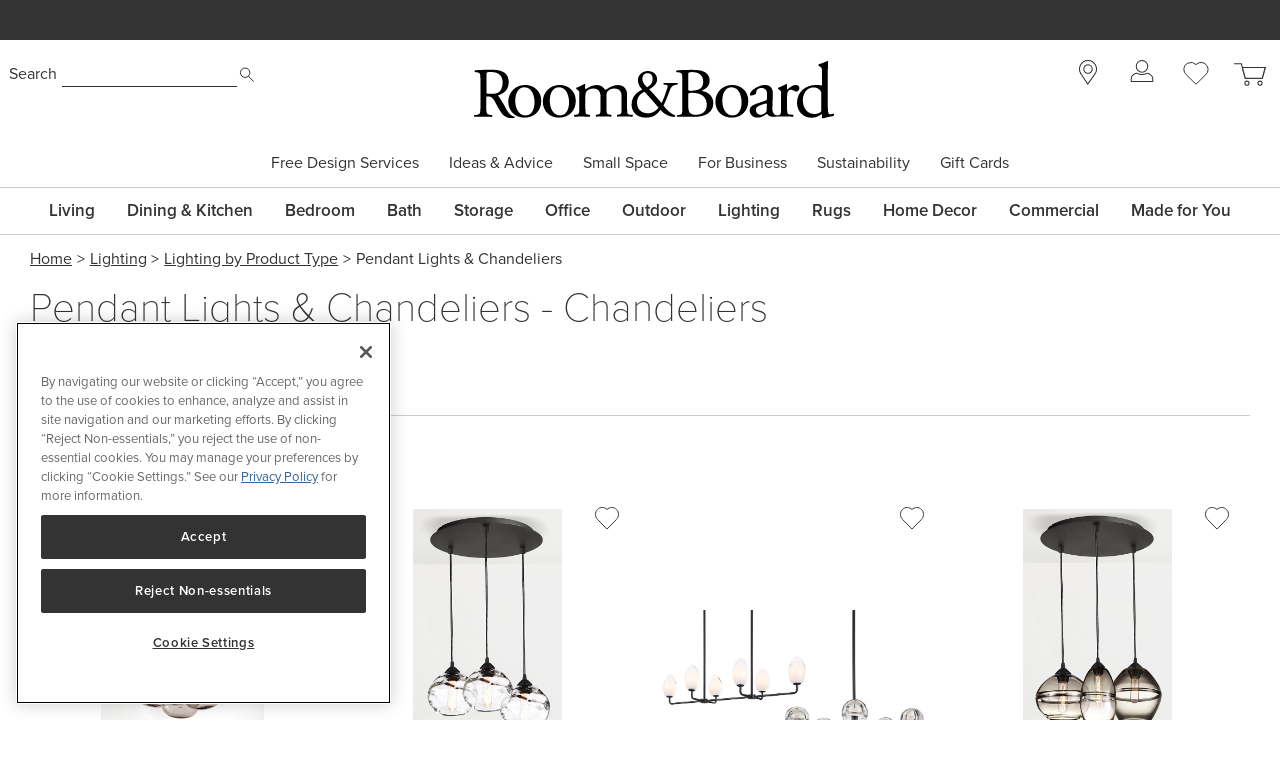

--- FILE ---
content_type: text/html; charset=utf-8
request_url: https://www.roomandboard.com/catalog/lighting/pendant-lights-and-chandeliers?filter=Chandeliers
body_size: 59197
content:
<!DOCTYPE html><html class="tw-bg-white tw-text-base" lang="en"><head><meta charSet="utf-8" data-next-head=""/><meta name="viewport" content="width=device-width" data-next-head=""/><meta http-equiv="X-UA-Compatible" content="IE=edge;chrome=1" data-next-head=""/><title data-next-head="">Modern Pendants &amp; Chandeliers - Chandeliers - Room &amp; Board</title><link rel="canonical" href="https://www.roomandboard.com/catalog/lighting/pendant-lights-and-chandeliers?filter=Chandeliers" data-next-head=""/><meta name="application-name" content="Room &amp; Board" data-next-head=""/><meta name="msapplication-config" content="/img/ico/favicons/web-browserconfig.xml" data-next-head=""/><link rel="apple-touch-icon" sizes="60x60" href="https://rnb.scene7.com/is/image/roomandboard/web-apple-touch-icon-60x60" data-next-head=""/><link rel="apple-touch-icon" sizes="76x76" href="https://rnb.scene7.com/is/image/roomandboard/web-apple-touch-icon-76x76" data-next-head=""/><link rel="apple-touch-icon" sizes="120x120" href="https://rnb.scene7.com/is/image/roomandboard/web-apple-touch-icon-120x120" data-next-head=""/><link rel="apple-touch-icon" sizes="152x152" href="https://rnb.scene7.com/is/image/roomandboard/web-apple-touch-icon-152x152" data-next-head=""/><link rel="apple-touch-icon" sizes="180x180" href="https://rnb.scene7.com/is/image/roomandboard/web-apple-touch-icon-180x180" data-next-head=""/><link rel="shortcut icon" href="/img/ico/favicons/favicon.ico" data-next-head=""/><meta name="copyright" content="Copyright 2026 Room &amp;amp; Board, Inc. All Rights Reserved." data-next-head=""/><meta name="description" content="Hang lighting pendants in your home for a modern look. Pendant lights offer a variety of light outputs and a great solution for overhead lighting." data-next-head=""/><meta name="keywords" content="" data-next-head=""/><meta name="msvalidate.01" content="45B9E9B2F38529501DA7AE28AC6CF6EE" data-next-head=""/><meta name="format-detection" content="telephone=no" data-next-head=""/><meta property="og:description" content="Hang lighting pendants in your home for a modern look. Pendant lights offer a variety of light outputs and a great solution for overhead lighting." data-next-head=""/><meta property="og:image" content="" data-next-head=""/><meta property="og:image:width" content="1200" data-next-head=""/><meta property="og:image:height" content="630" data-next-head=""/><meta property="og:site_name" content="Room &amp; Board" data-next-head=""/><meta property="og:title" content="Modern Pendants &amp; Chandeliers - Chandeliers - Room &amp; Board" data-next-head=""/><meta property="og:type" content="" data-next-head=""/><meta property="og:url" content="/catalog/lighting/pendant-lights-and-chandeliers?filter=Chandeliers" data-next-head=""/><meta property="rfk:image" content="" data-next-head=""/><meta property="rfk:source" content="website" data-next-head=""/><meta property="rfk:title" content="Modern Pendants &amp; Chandeliers - Chandeliers - Room &amp; Board" data-next-head=""/><meta property="rfk:url" content="/catalog/lighting/pendant-lights-and-chandeliers?filter=Chandeliers" data-next-head=""/><meta name="twitter:site" content="/catalog/lighting/pendant-lights-and-chandeliers?filter=Chandeliers" data-next-head=""/><meta name="twitter:card" content="summary_large_image" data-next-head=""/><meta name="twitter:image" content="" data-next-head=""/><link rel="preload" href="/_next/static/css/03628e4a644c7c0c.css" as="style"/><link rel="preload" href="/_next/static/css/2e391b85fe9aab4d.css" as="style"/><link rel="preload" href="/_next/static/css/c7f3e1a43228ce62.css" as="style"/><link rel="preload" href="/_next/static/css/70ead25fad648402.css" as="style"/><link rel="preload" href="/_next/static/css/f889b44a31585096.css" as="style"/><link rel="preload" href="/_next/static/css/604593c59d523610.css" as="style"/><link rel="preload" href="/_next/static/css/7b3c1aee09eb9db4.css" as="style"/><script type="application/ld+json" data-next-head="">
							{
								"@context": "http://schema.org",
								"@type": "WebSite",
								"url": "https://www.roomandboard.com/",
								"potentialAction": {
									"@type": "SearchAction",
									"target": "https://www.roomandboard.com/search?query={search_term_string}",
									"query-input": "required name=search_term_string"
								}
							}
						</script><link rel="preload" as="image" imageSrcSet="https://rnb.scene7.com/is/image/roomandboard/794499?$prodzoom0$&amp;size=900,900&amp;scl=1 900w, https://rnb.scene7.com/is/image/roomandboard/794499?$prodzoom0$&amp;size=1200,1200&amp;scl=1 1200w, https://rnb.scene7.com/is/image/roomandboard/794499?$prodzoom0$&amp;size=1600,1600&amp;scl=1 1600w, https://rnb.scene7.com/is/image/roomandboard/794499?$prodzoom0$&amp;size=2400,2400&amp;scl=1 2400w" imageSizes="(max-width: 900px) 100vw, 500px" data-next-head=""/><link rel="preload" as="image" imageSrcSet="https://rnb.scene7.com/is/image/roomandboard/decker_140731_20e?$prodzoom0$&amp;size=900,900&amp;scl=1 900w, https://rnb.scene7.com/is/image/roomandboard/decker_140731_20e?$prodzoom0$&amp;size=1200,1200&amp;scl=1 1200w, https://rnb.scene7.com/is/image/roomandboard/decker_140731_20e?$prodzoom0$&amp;size=1600,1600&amp;scl=1 1600w, https://rnb.scene7.com/is/image/roomandboard/decker_140731_20e?$prodzoom0$&amp;size=2400,2400&amp;scl=1 2400w" imageSizes="(max-width: 900px) 100vw, 756px" data-next-head=""/><link rel="preload" as="image" imageSrcSet="https://rnb.scene7.com/is/image/roomandboard/hutton_445708_21e?$prodzoom0$&amp;size=900,900&amp;scl=1 900w, https://rnb.scene7.com/is/image/roomandboard/hutton_445708_21e?$prodzoom0$&amp;size=1200,1200&amp;scl=1 1200w, https://rnb.scene7.com/is/image/roomandboard/hutton_445708_21e?$prodzoom0$&amp;size=1600,1600&amp;scl=1 1600w, https://rnb.scene7.com/is/image/roomandboard/hutton_445708_21e?$prodzoom0$&amp;size=2400,2400&amp;scl=1 2400w" imageSizes="(max-width: 900px) 100vw, 750px" data-next-head=""/><link rel="preload" as="image" imageSrcSet="https://rnb.scene7.com/is/image/roomandboard/?layer=0&amp;size=900,900&amp;scl=1&amp;src=390361_2026_color_BPGP&amp;layer=1&amp;size=900,900&amp;scl=1&amp;src=390361_2026_color_clr&amp;layer=comp&amp;$prodzoom0$ 900w, https://rnb.scene7.com/is/image/roomandboard/?layer=0&amp;size=1200,1200&amp;scl=1&amp;src=390361_2026_color_BPGP&amp;layer=1&amp;size=1200,1200&amp;scl=1&amp;src=390361_2026_color_clr&amp;layer=comp&amp;$prodzoom0$ 1200w, https://rnb.scene7.com/is/image/roomandboard/?layer=0&amp;size=1600,1600&amp;scl=1&amp;src=390361_2026_color_BPGP&amp;layer=1&amp;size=1600,1600&amp;scl=1&amp;src=390361_2026_color_clr&amp;layer=comp&amp;$prodzoom0$ 1600w, https://rnb.scene7.com/is/image/roomandboard/?layer=0&amp;size=2400,2400&amp;scl=1&amp;src=390361_2026_color_BPGP&amp;layer=1&amp;size=2400,2400&amp;scl=1&amp;src=390361_2026_color_clr&amp;layer=comp&amp;$prodzoom0$ 2400w" imageSizes="(max-width: 900px) 100vw, 500px" data-next-head=""/><link rel="preload" as="image" imageSrcSet="https://rnb.scene7.com/is/image/roomandboard/glow_222496_d1_17e?$prodzoom0$&amp;size=900,900&amp;scl=1 900w, https://rnb.scene7.com/is/image/roomandboard/glow_222496_d1_17e?$prodzoom0$&amp;size=1200,1200&amp;scl=1 1200w, https://rnb.scene7.com/is/image/roomandboard/glow_222496_d1_17e?$prodzoom0$&amp;size=1600,1600&amp;scl=1 1600w, https://rnb.scene7.com/is/image/roomandboard/glow_222496_d1_17e?$prodzoom0$&amp;size=2400,2400&amp;scl=1 2400w" imageSizes="(max-width: 900px) 100vw, 412px" data-next-head=""/><link rel="preload" as="image" imageSrcSet="https://rnb.scene7.com/is/image/roomandboard/aria_147602_17e?$prodzoom0$&amp;size=900,900&amp;scl=1 900w, https://rnb.scene7.com/is/image/roomandboard/aria_147602_17e?$prodzoom0$&amp;size=1200,1200&amp;scl=1 1200w, https://rnb.scene7.com/is/image/roomandboard/aria_147602_17e?$prodzoom0$&amp;size=1600,1600&amp;scl=1 1600w, https://rnb.scene7.com/is/image/roomandboard/aria_147602_17e?$prodzoom0$&amp;size=2400,2400&amp;scl=1 2400w" imageSizes="(max-width: 900px) 100vw, 750px" data-next-head=""/><link rel="preload" as="image" imageSrcSet="https://rnb.scene7.com/is/image/roomandboard/POLAR_CHANDELIER?$prodzoom0$&amp;size=900,900&amp;scl=1 900w, https://rnb.scene7.com/is/image/roomandboard/POLAR_CHANDELIER?$prodzoom0$&amp;size=1200,1200&amp;scl=1 1200w, https://rnb.scene7.com/is/image/roomandboard/POLAR_CHANDELIER?$prodzoom0$&amp;size=1600,1600&amp;scl=1 1600w, https://rnb.scene7.com/is/image/roomandboard/POLAR_CHANDELIER?$prodzoom0$&amp;size=2400,2400&amp;scl=1 2400w" imageSizes="(max-width: 900px) 100vw, 500px" data-next-head=""/><link rel="preload" as="image" imageSrcSet="https://rnb.scene7.com/is/image/roomandboard/glover_989608_24e2?$prodzoom0$&amp;size=900,900&amp;scl=1 900w, https://rnb.scene7.com/is/image/roomandboard/glover_989608_24e2?$prodzoom0$&amp;size=1200,1200&amp;scl=1 1200w, https://rnb.scene7.com/is/image/roomandboard/glover_989608_24e2?$prodzoom0$&amp;size=1600,1600&amp;scl=1 1600w, https://rnb.scene7.com/is/image/roomandboard/glover_989608_24e2?$prodzoom0$&amp;size=2400,2400&amp;scl=1 2400w" imageSizes="(max-width: 900px) 100vw, 750px" data-next-head=""/><link rel="preload" as="image" imageSrcSet="https://rnb.scene7.com/is/image/roomandboard/parsons_016801_26e?$prodzoom0$&amp;size=900,900&amp;scl=1 900w, https://rnb.scene7.com/is/image/roomandboard/parsons_016801_26e?$prodzoom0$&amp;size=1200,1200&amp;scl=1 1200w, https://rnb.scene7.com/is/image/roomandboard/parsons_016801_26e?$prodzoom0$&amp;size=1600,1600&amp;scl=1 1600w, https://rnb.scene7.com/is/image/roomandboard/parsons_016801_26e?$prodzoom0$&amp;size=2400,2400&amp;scl=1 2400w" imageSizes="(max-width: 900px) 100vw, 406px" data-next-head=""/><link rel="preload" as="image" imageSrcSet="https://rnb.scene7.com/is/image/roomandboard/?layer=0&amp;size=900,900&amp;scl=1&amp;src=802298_2026_color_BPGP&amp;layer=1&amp;size=900,900&amp;scl=1&amp;src=802298_2026_color_smk_mix&amp;layer=comp&amp;$prodzoom0$ 900w, https://rnb.scene7.com/is/image/roomandboard/?layer=0&amp;size=1200,1200&amp;scl=1&amp;src=802298_2026_color_BPGP&amp;layer=1&amp;size=1200,1200&amp;scl=1&amp;src=802298_2026_color_smk_mix&amp;layer=comp&amp;$prodzoom0$ 1200w, https://rnb.scene7.com/is/image/roomandboard/?layer=0&amp;size=1600,1600&amp;scl=1&amp;src=802298_2026_color_BPGP&amp;layer=1&amp;size=1600,1600&amp;scl=1&amp;src=802298_2026_color_smk_mix&amp;layer=comp&amp;$prodzoom0$ 1600w, https://rnb.scene7.com/is/image/roomandboard/?layer=0&amp;size=2400,2400&amp;scl=1&amp;src=802298_2026_color_BPGP&amp;layer=1&amp;size=2400,2400&amp;scl=1&amp;src=802298_2026_color_smk_mix&amp;layer=comp&amp;$prodzoom0$ 2400w" imageSizes="(max-width: 900px) 100vw, 500px" data-next-head=""/><link rel="preload" as="image" imageSrcSet="https://rnb.scene7.com/is/image/roomandboard/chilton_968790_16e?$prodzoom0$&amp;size=900,900&amp;scl=1 900w, https://rnb.scene7.com/is/image/roomandboard/chilton_968790_16e?$prodzoom0$&amp;size=1200,1200&amp;scl=1 1200w, https://rnb.scene7.com/is/image/roomandboard/chilton_968790_16e?$prodzoom0$&amp;size=1600,1600&amp;scl=1 1600w, https://rnb.scene7.com/is/image/roomandboard/chilton_968790_16e?$prodzoom0$&amp;size=2400,2400&amp;scl=1 2400w" imageSizes="(max-width: 900px) 100vw, 729px" data-next-head=""/><link rel="preload" as="image" imageSrcSet="https://rnb.scene7.com/is/image/roomandboard/banded_802298_16e?$prodzoom0$&amp;size=900,900&amp;scl=1 900w, https://rnb.scene7.com/is/image/roomandboard/banded_802298_16e?$prodzoom0$&amp;size=1200,1200&amp;scl=1 1200w, https://rnb.scene7.com/is/image/roomandboard/banded_802298_16e?$prodzoom0$&amp;size=1600,1600&amp;scl=1 1600w, https://rnb.scene7.com/is/image/roomandboard/banded_802298_16e?$prodzoom0$&amp;size=2400,2400&amp;scl=1 2400w" imageSizes="(max-width: 900px) 100vw, 480px" data-next-head=""/><link rel="preload" as="image" imageSrcSet="https://rnb.scene7.com/is/image/roomandboard/?layer=0&amp;size=900,900&amp;scl=1&amp;src=418774_2026_color_BPGP&amp;layer=1&amp;size=900,900&amp;scl=1&amp;src=418774_2026_color_clr_mix&amp;layer=comp&amp;$prodzoom0$ 900w, https://rnb.scene7.com/is/image/roomandboard/?layer=0&amp;size=1200,1200&amp;scl=1&amp;src=418774_2026_color_BPGP&amp;layer=1&amp;size=1200,1200&amp;scl=1&amp;src=418774_2026_color_clr_mix&amp;layer=comp&amp;$prodzoom0$ 1200w, https://rnb.scene7.com/is/image/roomandboard/?layer=0&amp;size=1600,1600&amp;scl=1&amp;src=418774_2026_color_BPGP&amp;layer=1&amp;size=1600,1600&amp;scl=1&amp;src=418774_2026_color_clr_mix&amp;layer=comp&amp;$prodzoom0$ 1600w, https://rnb.scene7.com/is/image/roomandboard/?layer=0&amp;size=2400,2400&amp;scl=1&amp;src=418774_2026_color_BPGP&amp;layer=1&amp;size=2400,2400&amp;scl=1&amp;src=418774_2026_color_clr_mix&amp;layer=comp&amp;$prodzoom0$ 2400w" imageSizes="(max-width: 900px) 100vw, 500px" data-next-head=""/><link rel="preload" as="image" imageSrcSet="https://rnb.scene7.com/is/image/roomandboard/corbett_090540_22e?$prodzoom0$&amp;size=900,900&amp;scl=1 900w, https://rnb.scene7.com/is/image/roomandboard/corbett_090540_22e?$prodzoom0$&amp;size=1200,1200&amp;scl=1 1200w, https://rnb.scene7.com/is/image/roomandboard/corbett_090540_22e?$prodzoom0$&amp;size=1600,1600&amp;scl=1 1600w, https://rnb.scene7.com/is/image/roomandboard/corbett_090540_22e?$prodzoom0$&amp;size=2400,2400&amp;scl=1 2400w" imageSizes="(max-width: 900px) 100vw, 743px" data-next-head=""/><link rel="preload" as="image" imageSrcSet="https://rnb.scene7.com/is/image/roomandboard/abra_418774_17e?$prodzoom0$&amp;size=900,900&amp;scl=1 900w, https://rnb.scene7.com/is/image/roomandboard/abra_418774_17e?$prodzoom0$&amp;size=1200,1200&amp;scl=1 1200w, https://rnb.scene7.com/is/image/roomandboard/abra_418774_17e?$prodzoom0$&amp;size=1600,1600&amp;scl=1 1600w, https://rnb.scene7.com/is/image/roomandboard/abra_418774_17e?$prodzoom0$&amp;size=2400,2400&amp;scl=1 2400w" imageSizes="(max-width: 900px) 100vw, 333px" data-next-head=""/><link rel="preload" as="image" imageSrcSet="https://rnb.scene7.com/is/image/roomandboard/?layer=0&amp;size=900,900&amp;scl=1&amp;src=136569_2026_color_BPGP&amp;layer=1&amp;size=900,900&amp;scl=1&amp;src=136569_2026_color_stblu_mix&amp;layer=comp&amp;$prodzoom0$ 900w, https://rnb.scene7.com/is/image/roomandboard/?layer=0&amp;size=1200,1200&amp;scl=1&amp;src=136569_2026_color_BPGP&amp;layer=1&amp;size=1200,1200&amp;scl=1&amp;src=136569_2026_color_stblu_mix&amp;layer=comp&amp;$prodzoom0$ 1200w, https://rnb.scene7.com/is/image/roomandboard/?layer=0&amp;size=1600,1600&amp;scl=1&amp;src=136569_2026_color_BPGP&amp;layer=1&amp;size=1600,1600&amp;scl=1&amp;src=136569_2026_color_stblu_mix&amp;layer=comp&amp;$prodzoom0$ 1600w, https://rnb.scene7.com/is/image/roomandboard/?layer=0&amp;size=2400,2400&amp;scl=1&amp;src=136569_2026_color_BPGP&amp;layer=1&amp;size=2400,2400&amp;scl=1&amp;src=136569_2026_color_stblu_mix&amp;layer=comp&amp;$prodzoom0$ 2400w" imageSizes="(max-width: 900px) 100vw, 500px" data-next-head=""/><link rel="preload" as="image" imageSrcSet="https://rnb.scene7.com/is/image/roomandboard/corbett_333037_15e1_l?$prodzoom0$&amp;size=900,900&amp;scl=1 900w, https://rnb.scene7.com/is/image/roomandboard/corbett_333037_15e1_l?$prodzoom0$&amp;size=1200,1200&amp;scl=1 1200w, https://rnb.scene7.com/is/image/roomandboard/corbett_333037_15e1_l?$prodzoom0$&amp;size=1600,1600&amp;scl=1 1600w, https://rnb.scene7.com/is/image/roomandboard/corbett_333037_15e1_l?$prodzoom0$&amp;size=2400,2400&amp;scl=1 2400w" imageSizes="(max-width: 900px) 100vw, 538px" data-next-head=""/><link rel="preload" as="image" imageSrcSet="https://rnb.scene7.com/is/image/roomandboard/madison_939765_15e?$prodzoom0$&amp;size=900,900&amp;scl=1 900w, https://rnb.scene7.com/is/image/roomandboard/madison_939765_15e?$prodzoom0$&amp;size=1200,1200&amp;scl=1 1200w, https://rnb.scene7.com/is/image/roomandboard/madison_939765_15e?$prodzoom0$&amp;size=1600,1600&amp;scl=1 1600w, https://rnb.scene7.com/is/image/roomandboard/madison_939765_15e?$prodzoom0$&amp;size=2400,2400&amp;scl=1 2400w" imageSizes="(max-width: 900px) 100vw, 398px" data-next-head=""/><link rel="preload" as="image" imageSrcSet="https://rnb.scene7.com/is/image/roomandboard/?layer=0&amp;size=900,900&amp;scl=1&amp;src=700465_color_brgld&amp;layer=1&amp;size=900,900&amp;scl=1&amp;src=700465_shade_15r_acrn&amp;layer=comp&amp;$prodzoom0$ 900w, https://rnb.scene7.com/is/image/roomandboard/?layer=0&amp;size=1200,1200&amp;scl=1&amp;src=700465_color_brgld&amp;layer=1&amp;size=1200,1200&amp;scl=1&amp;src=700465_shade_15r_acrn&amp;layer=comp&amp;$prodzoom0$ 1200w, https://rnb.scene7.com/is/image/roomandboard/?layer=0&amp;size=1600,1600&amp;scl=1&amp;src=700465_color_brgld&amp;layer=1&amp;size=1600,1600&amp;scl=1&amp;src=700465_shade_15r_acrn&amp;layer=comp&amp;$prodzoom0$ 1600w, https://rnb.scene7.com/is/image/roomandboard/?layer=0&amp;size=2400,2400&amp;scl=1&amp;src=700465_color_brgld&amp;layer=1&amp;size=2400,2400&amp;scl=1&amp;src=700465_shade_15r_acrn&amp;layer=comp&amp;$prodzoom0$ 2400w" imageSizes="(max-width: 900px) 100vw, 500px" data-next-head=""/><link rel="preload" as="image" imageSrcSet="https://rnb.scene7.com/is/image/roomandboard/orikata_110101_26e?$prodzoom0$&amp;size=900,900&amp;scl=1 900w, https://rnb.scene7.com/is/image/roomandboard/orikata_110101_26e?$prodzoom0$&amp;size=1200,1200&amp;scl=1 1200w, https://rnb.scene7.com/is/image/roomandboard/orikata_110101_26e?$prodzoom0$&amp;size=1600,1600&amp;scl=1 1600w, https://rnb.scene7.com/is/image/roomandboard/orikata_110101_26e?$prodzoom0$&amp;size=2400,2400&amp;scl=1 2400w" imageSizes="(max-width: 900px) 100vw, 349px" data-next-head=""/><link rel="preload" as="image" imageSrcSet="https://rnb.scene7.com/is/image/roomandboard/stevens_157972_26e?$prodzoom0$&amp;size=900,900&amp;scl=1 900w, https://rnb.scene7.com/is/image/roomandboard/stevens_157972_26e?$prodzoom0$&amp;size=1200,1200&amp;scl=1 1200w, https://rnb.scene7.com/is/image/roomandboard/stevens_157972_26e?$prodzoom0$&amp;size=1600,1600&amp;scl=1 1600w, https://rnb.scene7.com/is/image/roomandboard/stevens_157972_26e?$prodzoom0$&amp;size=2400,2400&amp;scl=1 2400w" imageSizes="(max-width: 900px) 100vw, 750px" data-next-head=""/><link rel="preload" as="image" imageSrcSet="https://rnb.scene7.com/is/image/roomandboard/370802?$prodzoom0$&amp;size=900,900&amp;scl=1 900w, https://rnb.scene7.com/is/image/roomandboard/370802?$prodzoom0$&amp;size=1200,1200&amp;scl=1 1200w, https://rnb.scene7.com/is/image/roomandboard/370802?$prodzoom0$&amp;size=1600,1600&amp;scl=1 1600w, https://rnb.scene7.com/is/image/roomandboard/370802?$prodzoom0$&amp;size=2400,2400&amp;scl=1 2400w" imageSizes="(max-width: 900px) 50vw, 365px" data-next-head=""/><link rel="preload" as="image" imageSrcSet="https://rnb.scene7.com/is/image/roomandboard/074494?$prodzoom0$&amp;size=900,900&amp;scl=1 900w, https://rnb.scene7.com/is/image/roomandboard/074494?$prodzoom0$&amp;size=1200,1200&amp;scl=1 1200w, https://rnb.scene7.com/is/image/roomandboard/074494?$prodzoom0$&amp;size=1600,1600&amp;scl=1 1600w, https://rnb.scene7.com/is/image/roomandboard/074494?$prodzoom0$&amp;size=2400,2400&amp;scl=1 2400w" imageSizes="(max-width: 900px) 100vw, 500px" data-next-head=""/><link rel="preload" as="image" imageSrcSet="https://rnb.scene7.com/is/image/roomandboard/humboldt_504883_25e?$prodzoom0$&amp;size=900,900&amp;scl=1 900w, https://rnb.scene7.com/is/image/roomandboard/humboldt_504883_25e?$prodzoom0$&amp;size=1200,1200&amp;scl=1 1200w, https://rnb.scene7.com/is/image/roomandboard/humboldt_504883_25e?$prodzoom0$&amp;size=1600,1600&amp;scl=1 1600w, https://rnb.scene7.com/is/image/roomandboard/humboldt_504883_25e?$prodzoom0$&amp;size=2400,2400&amp;scl=1 2400w" imageSizes="(max-width: 900px) 100vw, 345px" data-next-head=""/><link rel="preload" as="image" imageSrcSet="https://rnb.scene7.com/is/image/roomandboard/096327_color_brs?$prodzoom0$&amp;size=900,900&amp;scl=1 900w, https://rnb.scene7.com/is/image/roomandboard/096327_color_brs?$prodzoom0$&amp;size=1200,1200&amp;scl=1 1200w, https://rnb.scene7.com/is/image/roomandboard/096327_color_brs?$prodzoom0$&amp;size=1600,1600&amp;scl=1 1600w, https://rnb.scene7.com/is/image/roomandboard/096327_color_brs?$prodzoom0$&amp;size=2400,2400&amp;scl=1 2400w" imageSizes="(max-width: 900px) 100vw, 500px" data-next-head=""/><link rel="preload" as="image" imageSrcSet="https://rnb.scene7.com/is/image/roomandboard/parsons_766982_20e?$prodzoom0$&amp;size=900,900&amp;scl=1 900w, https://rnb.scene7.com/is/image/roomandboard/parsons_766982_20e?$prodzoom0$&amp;size=1200,1200&amp;scl=1 1200w, https://rnb.scene7.com/is/image/roomandboard/parsons_766982_20e?$prodzoom0$&amp;size=1600,1600&amp;scl=1 1600w, https://rnb.scene7.com/is/image/roomandboard/parsons_766982_20e?$prodzoom0$&amp;size=2400,2400&amp;scl=1 2400w" imageSizes="(max-width: 900px) 100vw, 393px" data-next-head=""/><link rel="preload" as="image" imageSrcSet="https://rnb.scene7.com/is/image/roomandboard/jasper_750827_23e?$prodzoom0$&amp;size=900,900&amp;scl=1 900w, https://rnb.scene7.com/is/image/roomandboard/jasper_750827_23e?$prodzoom0$&amp;size=1200,1200&amp;scl=1 1200w, https://rnb.scene7.com/is/image/roomandboard/jasper_750827_23e?$prodzoom0$&amp;size=1600,1600&amp;scl=1 1600w, https://rnb.scene7.com/is/image/roomandboard/jasper_750827_23e?$prodzoom0$&amp;size=2400,2400&amp;scl=1 2400w" imageSizes="(max-width: 900px) 100vw, 334px" data-next-head=""/><link rel="preload" as="image" imageSrcSet="https://rnb.scene7.com/is/image/roomandboard/?layer=0&amp;size=900,900&amp;scl=1&amp;src=225634_2026_color_BPGP&amp;layer=1&amp;size=900,900&amp;scl=1&amp;src=225634_2026_color_mlkwht_mix&amp;layer=comp&amp;$prodzoom0$ 900w, https://rnb.scene7.com/is/image/roomandboard/?layer=0&amp;size=1200,1200&amp;scl=1&amp;src=225634_2026_color_BPGP&amp;layer=1&amp;size=1200,1200&amp;scl=1&amp;src=225634_2026_color_mlkwht_mix&amp;layer=comp&amp;$prodzoom0$ 1200w, https://rnb.scene7.com/is/image/roomandboard/?layer=0&amp;size=1600,1600&amp;scl=1&amp;src=225634_2026_color_BPGP&amp;layer=1&amp;size=1600,1600&amp;scl=1&amp;src=225634_2026_color_mlkwht_mix&amp;layer=comp&amp;$prodzoom0$ 1600w, https://rnb.scene7.com/is/image/roomandboard/?layer=0&amp;size=2400,2400&amp;scl=1&amp;src=225634_2026_color_BPGP&amp;layer=1&amp;size=2400,2400&amp;scl=1&amp;src=225634_2026_color_mlkwht_mix&amp;layer=comp&amp;$prodzoom0$ 2400w" imageSizes="(max-width: 900px) 100vw, 500px" data-next-head=""/><link rel="preload" as="image" imageSrcSet="https://rnb.scene7.com/is/image/roomandboard/belgeonne_066443_19e?$prodzoom0$&amp;size=900,900&amp;scl=1 900w, https://rnb.scene7.com/is/image/roomandboard/belgeonne_066443_19e?$prodzoom0$&amp;size=1200,1200&amp;scl=1 1200w, https://rnb.scene7.com/is/image/roomandboard/belgeonne_066443_19e?$prodzoom0$&amp;size=1600,1600&amp;scl=1 1600w, https://rnb.scene7.com/is/image/roomandboard/belgeonne_066443_19e?$prodzoom0$&amp;size=2400,2400&amp;scl=1 2400w" imageSizes="(max-width: 900px) 100vw, 332px" data-next-head=""/><link rel="preload" as="image" imageSrcSet="https://rnb.scene7.com/is/image/roomandboard/macalester_537042_19e?$prodzoom0$&amp;size=900,900&amp;scl=1 900w, https://rnb.scene7.com/is/image/roomandboard/macalester_537042_19e?$prodzoom0$&amp;size=1200,1200&amp;scl=1 1200w, https://rnb.scene7.com/is/image/roomandboard/macalester_537042_19e?$prodzoom0$&amp;size=1600,1600&amp;scl=1 1600w, https://rnb.scene7.com/is/image/roomandboard/macalester_537042_19e?$prodzoom0$&amp;size=2400,2400&amp;scl=1 2400w" imageSizes="(max-width: 900px) 100vw, 822px" data-next-head=""/><link rel="preload" as="image" imageSrcSet="https://rnb.scene7.com/is/image/roomandboard/?layer=0&amp;size=900,900&amp;scl=1&amp;src=190265_2026_color_BPGP&amp;layer=1&amp;size=900,900&amp;scl=1&amp;src=190265_2026_color_mlkwht&amp;layer=comp&amp;$prodzoom0$ 900w, https://rnb.scene7.com/is/image/roomandboard/?layer=0&amp;size=1200,1200&amp;scl=1&amp;src=190265_2026_color_BPGP&amp;layer=1&amp;size=1200,1200&amp;scl=1&amp;src=190265_2026_color_mlkwht&amp;layer=comp&amp;$prodzoom0$ 1200w, https://rnb.scene7.com/is/image/roomandboard/?layer=0&amp;size=1600,1600&amp;scl=1&amp;src=190265_2026_color_BPGP&amp;layer=1&amp;size=1600,1600&amp;scl=1&amp;src=190265_2026_color_mlkwht&amp;layer=comp&amp;$prodzoom0$ 1600w, https://rnb.scene7.com/is/image/roomandboard/?layer=0&amp;size=2400,2400&amp;scl=1&amp;src=190265_2026_color_BPGP&amp;layer=1&amp;size=2400,2400&amp;scl=1&amp;src=190265_2026_color_mlkwht&amp;layer=comp&amp;$prodzoom0$ 2400w" imageSizes="(max-width: 900px) 100vw, 500px" data-next-head=""/><link rel="preload" as="image" imageSrcSet="https://rnb.scene7.com/is/image/roomandboard/colby_418980_23e?$prodzoom0$&amp;size=900,900&amp;scl=1 900w, https://rnb.scene7.com/is/image/roomandboard/colby_418980_23e?$prodzoom0$&amp;size=1200,1200&amp;scl=1 1200w, https://rnb.scene7.com/is/image/roomandboard/colby_418980_23e?$prodzoom0$&amp;size=1600,1600&amp;scl=1 1600w, https://rnb.scene7.com/is/image/roomandboard/colby_418980_23e?$prodzoom0$&amp;size=2400,2400&amp;scl=1 2400w" imageSizes="(max-width: 900px) 100vw, 441px" data-next-head=""/><link rel="preload" as="image" imageSrcSet="https://rnb.scene7.com/is/image/roomandboard/polar_190265_23e?$prodzoom0$&amp;size=900,900&amp;scl=1 900w, https://rnb.scene7.com/is/image/roomandboard/polar_190265_23e?$prodzoom0$&amp;size=1200,1200&amp;scl=1 1200w, https://rnb.scene7.com/is/image/roomandboard/polar_190265_23e?$prodzoom0$&amp;size=1600,1600&amp;scl=1 1600w, https://rnb.scene7.com/is/image/roomandboard/polar_190265_23e?$prodzoom0$&amp;size=2400,2400&amp;scl=1 2400w" imageSizes="(max-width: 900px) 100vw, 334px" data-next-head=""/><link rel="stylesheet" href="https://use.typekit.net/nym3qef.css"/><script id="schema-catalog-data" type="application/ld+json" data-nscript="beforeInteractive">{"@context":"https://schema.org","@graph":[{"@type":"Product","sku":27408,"mpn":27408,"name":"Humboldt Chandeliers","image":"https://rnb.scene7.com/is/image/roomandboard/794499","url":"/catalog/lighting/pendant-lights-and-chandeliers/humboldt-chandeliers","brand":{"@type":"Thing","name":"Room & Board"},"offers":{"@type":"AggregateOffer","priceCurrency":"USD","highPrice":3199,"lowPrice":1399,"itemCondition":"http://schema.org/NewCondition","offerCount":1},"aggregateRating":{"@type":"AggregateRating","ratingValue":4.5,"ratingCount":25}},{"@type":"Product","sku":26038,"mpn":26038,"name":"Glow Pendant Sets, Group of 3 or 5","image":"https://rnb.scene7.com/is/image/roomandboard/?layer=0&src=390361_2026_color_BPGP&layer=1&src=390361_2026_color_clr&layer=comp","url":"/catalog/lighting/pendant-lights-and-chandeliers/glow-pendant-sets-group-of-3-or-5","brand":{"@type":"Thing","name":"Room & Board"},"offers":{"@type":"AggregateOffer","priceCurrency":"USD","highPrice":3045,"lowPrice":1767,"itemCondition":"http://schema.org/NewCondition","offerCount":1},"aggregateRating":{"@type":"AggregateRating","ratingValue":4.5,"ratingCount":14}},{"@type":"Product","sku":30722,"mpn":30722,"name":"Polar Chandeliers","image":"https://rnb.scene7.com/is/image/roomandboard/POLAR_CHANDELIER","url":"/catalog/lighting/pendant-lights-and-chandeliers/polar-chandeliers","brand":{"@type":"Thing","name":"Room & Board"},"offers":{"@type":"AggregateOffer","priceCurrency":"USD","highPrice":2799,"lowPrice":2299,"itemCondition":"http://schema.org/NewCondition","offerCount":1}},{"@type":"Product","sku":26037,"mpn":26037,"name":"Banded Pendant Sets, Group of 3 or 5","image":"https://rnb.scene7.com/is/image/roomandboard/?layer=0&src=802298_2026_color_BPGP&layer=1&src=802298_2026_color_smk_mix&layer=comp","url":"/catalog/lighting/pendant-lights-and-chandeliers/banded-pendant-sets-group-of-3-or-5","brand":{"@type":"Thing","name":"Room & Board"},"offers":{"@type":"AggregateOffer","priceCurrency":"USD","highPrice":3645,"lowPrice":2127,"itemCondition":"http://schema.org/NewCondition","offerCount":1},"aggregateRating":{"@type":"AggregateRating","ratingValue":4.5,"ratingCount":6}},{"@type":"Product","sku":27294,"mpn":27294,"name":"Abra Pendant Sets, Group of 3 or 5","image":"https://rnb.scene7.com/is/image/roomandboard/?layer=0&src=418774_2026_color_BPGP&layer=1&src=418774_2026_color_clr_mix&layer=comp","url":"/catalog/lighting/pendant-lights-and-chandeliers/abra-pendant-sets-group-of-3-or-5","brand":{"@type":"Thing","name":"Room & Board"},"offers":{"@type":"AggregateOffer","priceCurrency":"USD","highPrice":2795,"lowPrice":1677,"itemCondition":"http://schema.org/NewCondition","offerCount":1},"aggregateRating":{"@type":"AggregateRating","ratingValue":4.5,"ratingCount":7}},{"@type":"Product","sku":26050,"mpn":26050,"name":"Sky Pendant Sets, Group of 3 or 5","image":"https://rnb.scene7.com/is/image/roomandboard/?layer=0&src=136569_2026_color_BPGP&layer=1&src=136569_2026_color_stblu_mix&layer=comp","url":"/catalog/lighting/pendant-lights-and-chandeliers/sky-pendant-sets-group-of-3-or-5","brand":{"@type":"Thing","name":"Room & Board"},"offers":{"@type":"AggregateOffer","priceCurrency":"USD","highPrice":2545,"lowPrice":1527,"itemCondition":"http://schema.org/NewCondition","offerCount":1},"aggregateRating":{"@type":"AggregateRating","ratingValue":4.5,"ratingCount":16}},{"@type":"Product","sku":31122,"mpn":31122,"name":"Orikata Pendant Sets","image":"https://rnb.scene7.com/is/image/roomandboard/?layer=0&src=700465_color_brgld&layer=1&src=700465_shade_15r_acrn&layer=comp","url":"/catalog/lighting/pendant-lights-and-chandeliers/orikata-pendant-sets","brand":{"@type":"Thing","name":"Room & Board"},"offers":{"@type":"AggregateOffer","priceCurrency":"USD","highPrice":2999,"lowPrice":1207,"itemCondition":"http://schema.org/NewCondition","offerCount":1}},{"@type":"Product","sku":30721,"mpn":30721,"name":"Lumi Chandelier","image":"https://rnb.scene7.com/is/image/roomandboard/370802","url":"/catalog/lighting/pendant-lights-and-chandeliers/lumi-chandelier","brand":{"@type":"Thing","name":"Room & Board"},"offers":{"@type":"AggregateOffer","priceCurrency":"USD","highPrice":1999,"lowPrice":1999,"itemCondition":"http://schema.org/NewCondition","offerCount":1}},{"@type":"Product","sku":31005,"mpn":31005,"name":"Humboldt Chandelier Sets, Row of 5 or 7","image":"https://rnb.scene7.com/is/image/roomandboard/074494","url":"/catalog/lighting/pendant-lights-and-chandeliers/humboldt-chandelier-sets-row-of-5-or-7","brand":{"@type":"Thing","name":"Room & Board"},"offers":{"@type":"AggregateOffer","priceCurrency":"USD","highPrice":3499,"lowPrice":2499,"itemCondition":"http://schema.org/NewCondition","offerCount":1},"aggregateRating":{"@type":"AggregateRating","ratingValue":5,"ratingCount":1}},{"@type":"Product","sku":28593,"mpn":28593,"name":"Cosma Chandelier","image":"https://rnb.scene7.com/is/image/roomandboard/096327_color_brs","url":"/catalog/lighting/pendant-lights-and-chandeliers/cosma-chandelier","brand":{"@type":"Thing","name":"Room & Board"},"offers":{"@type":"AggregateOffer","priceCurrency":"USD","highPrice":2499,"lowPrice":2499,"itemCondition":"http://schema.org/NewCondition","offerCount":1},"aggregateRating":{"@type":"AggregateRating","ratingValue":5,"ratingCount":5}},{"@type":"Product","sku":28384,"mpn":28384,"name":"Gale Pendant Sets, Group of 3 or 5","image":"https://rnb.scene7.com/is/image/roomandboard/?layer=0&src=225634_2026_color_BPGP&layer=1&src=225634_2026_color_mlkwht_mix&layer=comp","url":"/catalog/lighting/pendant-lights-and-chandeliers/gale-pendant-sets-group-of-3-or-5","brand":{"@type":"Thing","name":"Room & Board"},"offers":{"@type":"AggregateOffer","priceCurrency":"USD","highPrice":2695,"lowPrice":1617,"itemCondition":"http://schema.org/NewCondition","offerCount":1},"aggregateRating":{"@type":"AggregateRating","ratingValue":3,"ratingCount":1}},{"@type":"Product","sku":30422,"mpn":30422,"name":"Polar Pendant Sets, Group of 3 or 5","image":"https://rnb.scene7.com/is/image/roomandboard/?layer=0&src=190265_2026_color_BPGP&layer=1&src=190265_2026_color_mlkwht&layer=comp","url":"/catalog/lighting/pendant-lights-and-chandeliers/polar-pendant-sets-group-of-3-or-5","brand":{"@type":"Thing","name":"Room & Board"},"offers":{"@type":"AggregateOffer","priceCurrency":"USD","highPrice":2295,"lowPrice":1377,"itemCondition":"http://schema.org/NewCondition","offerCount":1}}]}</script><script data-nscript="beforeInteractive">
									// OneTrust callback
									if (typeof window !== undefined) {
										const eventDataLayer = window.eventDataLayer || [];
										function OptanonWrapper() {
											setTimeout(() => {
												eventDataLayer.push({
													event: 'onetrustconsent',
												});
											}, 500);
										}
									}
								</script><link rel="stylesheet" href="/_next/static/css/03628e4a644c7c0c.css" data-n-g=""/><link rel="stylesheet" href="/_next/static/css/2e391b85fe9aab4d.css" data-n-p=""/><link rel="stylesheet" href="/_next/static/css/c7f3e1a43228ce62.css" data-n-p=""/><link rel="stylesheet" href="/_next/static/css/70ead25fad648402.css" data-n-p=""/><link rel="stylesheet" href="/_next/static/css/f889b44a31585096.css" data-n-p=""/><link rel="stylesheet" href="/_next/static/css/604593c59d523610.css" data-n-p=""/><link rel="stylesheet" href="/_next/static/css/7b3c1aee09eb9db4.css"/><noscript data-n-css=""></noscript><script defer="" noModule="" src="/_next/static/chunks/polyfills-42372ed130431b0a.js"></script><script src="https://cdn.cookielaw.org/scripttemplates/otSDKStub.js" type="text/javascript" data-domain-script="2c1e47bb-eefe-4d17-a42e-6d479c1437b8" defer="" data-nscript="beforeInteractive"></script><script defer="" src="/_next/static/chunks/29057.3854d8d261b58123.js"></script><script defer="" src="/_next/static/chunks/27970.13dfdcca13def980.js"></script><script src="/_next/static/chunks/webpack-94fd48a12d68b190.js" defer=""></script><script src="/_next/static/chunks/framework-ecc6e484fbc7feb9.js" defer=""></script><script src="/_next/static/chunks/main-add555206052527c.js" defer=""></script><script src="/_next/static/chunks/pages/_app-b83dd835b3c9082c.js" defer=""></script><script src="/_next/static/chunks/dcfe2c7d-b9abff15f236aebe.js" defer=""></script><script src="/_next/static/chunks/48230-3a29491a6a027475.js" defer=""></script><script src="/_next/static/chunks/52234-6a7266416305247a.js" defer=""></script><script src="/_next/static/chunks/73670-cadc8770b4016ed6.js" defer=""></script><script src="/_next/static/chunks/54587-0d51846bd70fc68e.js" defer=""></script><script src="/_next/static/chunks/66446-27d8ad671dd5a919.js" defer=""></script><script src="/_next/static/chunks/75294-5af96eebc42bdac6.js" defer=""></script><script src="/_next/static/chunks/19357-7ea7ebde441ced42.js" defer=""></script><script src="/_next/static/chunks/37552-94967207c60cc36d.js" defer=""></script><script src="/_next/static/chunks/40761-14ff7244e6c5a389.js" defer=""></script><script src="/_next/static/chunks/39555-95ccda50a4c26e4e.js" defer=""></script><script src="/_next/static/chunks/38672-1621ffca69da5649.js" defer=""></script><script src="/_next/static/chunks/91887-2a01d104f5ed32b3.js" defer=""></script><script src="/_next/static/chunks/46144-f989f3a63d5dfd89.js" defer=""></script><script src="/_next/static/chunks/68566-fd4da428f4dcce54.js" defer=""></script><script src="/_next/static/chunks/88793-0517f560706a6ed3.js" defer=""></script><script src="/_next/static/chunks/8095-b3ea0b5313c5ffe7.js" defer=""></script><script src="/_next/static/chunks/30056-e4c7525e899f74bf.js" defer=""></script><script src="/_next/static/chunks/78504-22d51b7ee7da41e8.js" defer=""></script><script src="/_next/static/chunks/29911-540797bd126f9f4c.js" defer=""></script><script src="/_next/static/chunks/67641-07ef7412fb7a1359.js" defer=""></script><script src="/_next/static/chunks/58010-7e82228ef4bbe81a.js" defer=""></script><script src="/_next/static/chunks/33181-d6515e86eafdf842.js" defer=""></script><script src="/_next/static/chunks/186-d8bdac523c5abdda.js" defer=""></script><script src="/_next/static/chunks/pages/catalog/%5Bcategory%5D/%5Bsubcategory%5D-6042cebb2eb81f6c.js" defer=""></script><script src="/_next/static/xGwTvq-A-CQE_AKHJQZuX/_buildManifest.js" defer=""></script><script src="/_next/static/xGwTvq-A-CQE_AKHJQZuX/_ssgManifest.js" defer=""></script></head><body class="tw-relative"><link rel="preload" as="image" href="https://rnb.scene7.com/is/content/roomandboard/icon_search"/><link rel="preload" as="image" href="https://rnb.scene7.com/is/content/roomandboard/rnb-logo-black"/><link rel="preload" as="image" href="https://rnb.scene7.com/is/content/roomandboard/icon_backSecondarySubmenu_gray"/><link rel="preload" as="image" href="https://rnb.scene7.com/is/content/roomandboard/icon_forwardSecondarySubmenu_gray"/><link rel="preload" as="image" href="https://rnb.scene7.com/is/content/roomandboard/favorite"/><link rel="preload" as="image" href="https://rnb.scene7.com/is/content/roomandboard/favorite-check"/><link rel="preload" as="image" imageSrcSet="https://rnb.scene7.com/is/image/roomandboard/794499?$prodzoom0$&amp;size=900,900&amp;scl=1 900w, https://rnb.scene7.com/is/image/roomandboard/794499?$prodzoom0$&amp;size=1200,1200&amp;scl=1 1200w, https://rnb.scene7.com/is/image/roomandboard/794499?$prodzoom0$&amp;size=1600,1600&amp;scl=1 1600w, https://rnb.scene7.com/is/image/roomandboard/794499?$prodzoom0$&amp;size=2400,2400&amp;scl=1 2400w" imageSizes="(max-width: 900px) 100vw, 500px"/><link rel="preload" as="image" imageSrcSet="https://rnb.scene7.com/is/image/roomandboard/decker_140731_20e?$prodzoom0$&amp;size=900,900&amp;scl=1 900w, https://rnb.scene7.com/is/image/roomandboard/decker_140731_20e?$prodzoom0$&amp;size=1200,1200&amp;scl=1 1200w, https://rnb.scene7.com/is/image/roomandboard/decker_140731_20e?$prodzoom0$&amp;size=1600,1600&amp;scl=1 1600w, https://rnb.scene7.com/is/image/roomandboard/decker_140731_20e?$prodzoom0$&amp;size=2400,2400&amp;scl=1 2400w" imageSizes="(max-width: 900px) 100vw, 756px"/><link rel="preload" as="image" imageSrcSet="https://rnb.scene7.com/is/image/roomandboard/hutton_445708_21e?$prodzoom0$&amp;size=900,900&amp;scl=1 900w, https://rnb.scene7.com/is/image/roomandboard/hutton_445708_21e?$prodzoom0$&amp;size=1200,1200&amp;scl=1 1200w, https://rnb.scene7.com/is/image/roomandboard/hutton_445708_21e?$prodzoom0$&amp;size=1600,1600&amp;scl=1 1600w, https://rnb.scene7.com/is/image/roomandboard/hutton_445708_21e?$prodzoom0$&amp;size=2400,2400&amp;scl=1 2400w" imageSizes="(max-width: 900px) 100vw, 750px"/><link rel="preload" as="image" href="https://rnb.scene7.com/is/image/roomandboard/swxl_hennepinmadeclear?wid=36"/><link rel="preload" as="image" href="https://rnb.scene7.com/is/image/roomandboard/swxl_skysmoke?wid=36"/><link rel="preload" as="image" href="https://rnb.scene7.com/is/content/roomandboard/review-stars-4_5"/><link rel="preload" as="image" imageSrcSet="https://rnb.scene7.com/is/image/roomandboard/?layer=0&amp;size=900,900&amp;scl=1&amp;src=390361_2026_color_BPGP&amp;layer=1&amp;size=900,900&amp;scl=1&amp;src=390361_2026_color_clr&amp;layer=comp&amp;$prodzoom0$ 900w, https://rnb.scene7.com/is/image/roomandboard/?layer=0&amp;size=1200,1200&amp;scl=1&amp;src=390361_2026_color_BPGP&amp;layer=1&amp;size=1200,1200&amp;scl=1&amp;src=390361_2026_color_clr&amp;layer=comp&amp;$prodzoom0$ 1200w, https://rnb.scene7.com/is/image/roomandboard/?layer=0&amp;size=1600,1600&amp;scl=1&amp;src=390361_2026_color_BPGP&amp;layer=1&amp;size=1600,1600&amp;scl=1&amp;src=390361_2026_color_clr&amp;layer=comp&amp;$prodzoom0$ 1600w, https://rnb.scene7.com/is/image/roomandboard/?layer=0&amp;size=2400,2400&amp;scl=1&amp;src=390361_2026_color_BPGP&amp;layer=1&amp;size=2400,2400&amp;scl=1&amp;src=390361_2026_color_clr&amp;layer=comp&amp;$prodzoom0$ 2400w" imageSizes="(max-width: 900px) 100vw, 500px"/><link rel="preload" as="image" imageSrcSet="https://rnb.scene7.com/is/image/roomandboard/glow_222496_d1_17e?$prodzoom0$&amp;size=900,900&amp;scl=1 900w, https://rnb.scene7.com/is/image/roomandboard/glow_222496_d1_17e?$prodzoom0$&amp;size=1200,1200&amp;scl=1 1200w, https://rnb.scene7.com/is/image/roomandboard/glow_222496_d1_17e?$prodzoom0$&amp;size=1600,1600&amp;scl=1 1600w, https://rnb.scene7.com/is/image/roomandboard/glow_222496_d1_17e?$prodzoom0$&amp;size=2400,2400&amp;scl=1 2400w" imageSizes="(max-width: 900px) 100vw, 412px"/><link rel="preload" as="image" imageSrcSet="https://rnb.scene7.com/is/image/roomandboard/aria_147602_17e?$prodzoom0$&amp;size=900,900&amp;scl=1 900w, https://rnb.scene7.com/is/image/roomandboard/aria_147602_17e?$prodzoom0$&amp;size=1200,1200&amp;scl=1 1200w, https://rnb.scene7.com/is/image/roomandboard/aria_147602_17e?$prodzoom0$&amp;size=1600,1600&amp;scl=1 1600w, https://rnb.scene7.com/is/image/roomandboard/aria_147602_17e?$prodzoom0$&amp;size=2400,2400&amp;scl=1 2400w" imageSizes="(max-width: 900px) 100vw, 750px"/><link rel="preload" as="image" href="https://rnb.scene7.com/is/image/roomandboard/swxl_hennepinmadesteelblue?wid=36"/><link rel="preload" as="image" href="https://rnb.scene7.com/is/image/roomandboard/swxl_hennepinmadetea?wid=36"/><link rel="preload" as="image" href="https://rnb.scene7.com/is/image/roomandboard/swxl_hennepinmadechestnut?wid=36"/><link rel="preload" as="image" href="https://rnb.scene7.com/is/image/roomandboard/swxl_hennepinmadeolive?wid=36"/><link rel="preload" as="image" imageSrcSet="https://rnb.scene7.com/is/image/roomandboard/POLAR_CHANDELIER?$prodzoom0$&amp;size=900,900&amp;scl=1 900w, https://rnb.scene7.com/is/image/roomandboard/POLAR_CHANDELIER?$prodzoom0$&amp;size=1200,1200&amp;scl=1 1200w, https://rnb.scene7.com/is/image/roomandboard/POLAR_CHANDELIER?$prodzoom0$&amp;size=1600,1600&amp;scl=1 1600w, https://rnb.scene7.com/is/image/roomandboard/POLAR_CHANDELIER?$prodzoom0$&amp;size=2400,2400&amp;scl=1 2400w" imageSizes="(max-width: 900px) 100vw, 500px"/><link rel="preload" as="image" imageSrcSet="https://rnb.scene7.com/is/image/roomandboard/glover_989608_24e2?$prodzoom0$&amp;size=900,900&amp;scl=1 900w, https://rnb.scene7.com/is/image/roomandboard/glover_989608_24e2?$prodzoom0$&amp;size=1200,1200&amp;scl=1 1200w, https://rnb.scene7.com/is/image/roomandboard/glover_989608_24e2?$prodzoom0$&amp;size=1600,1600&amp;scl=1 1600w, https://rnb.scene7.com/is/image/roomandboard/glover_989608_24e2?$prodzoom0$&amp;size=2400,2400&amp;scl=1 2400w" imageSizes="(max-width: 900px) 100vw, 750px"/><link rel="preload" as="image" imageSrcSet="https://rnb.scene7.com/is/image/roomandboard/parsons_016801_26e?$prodzoom0$&amp;size=900,900&amp;scl=1 900w, https://rnb.scene7.com/is/image/roomandboard/parsons_016801_26e?$prodzoom0$&amp;size=1200,1200&amp;scl=1 1200w, https://rnb.scene7.com/is/image/roomandboard/parsons_016801_26e?$prodzoom0$&amp;size=1600,1600&amp;scl=1 1600w, https://rnb.scene7.com/is/image/roomandboard/parsons_016801_26e?$prodzoom0$&amp;size=2400,2400&amp;scl=1 2400w" imageSizes="(max-width: 900px) 100vw, 406px"/><link rel="preload" as="image" href="https://rnb.scene7.com/is/image/roomandboard/swxl_hennepinmademilkywhite?wid=36"/><link rel="preload" as="image" imageSrcSet="https://rnb.scene7.com/is/image/roomandboard/?layer=0&amp;size=900,900&amp;scl=1&amp;src=802298_2026_color_BPGP&amp;layer=1&amp;size=900,900&amp;scl=1&amp;src=802298_2026_color_smk_mix&amp;layer=comp&amp;$prodzoom0$ 900w, https://rnb.scene7.com/is/image/roomandboard/?layer=0&amp;size=1200,1200&amp;scl=1&amp;src=802298_2026_color_BPGP&amp;layer=1&amp;size=1200,1200&amp;scl=1&amp;src=802298_2026_color_smk_mix&amp;layer=comp&amp;$prodzoom0$ 1200w, https://rnb.scene7.com/is/image/roomandboard/?layer=0&amp;size=1600,1600&amp;scl=1&amp;src=802298_2026_color_BPGP&amp;layer=1&amp;size=1600,1600&amp;scl=1&amp;src=802298_2026_color_smk_mix&amp;layer=comp&amp;$prodzoom0$ 1600w, https://rnb.scene7.com/is/image/roomandboard/?layer=0&amp;size=2400,2400&amp;scl=1&amp;src=802298_2026_color_BPGP&amp;layer=1&amp;size=2400,2400&amp;scl=1&amp;src=802298_2026_color_smk_mix&amp;layer=comp&amp;$prodzoom0$ 2400w" imageSizes="(max-width: 900px) 100vw, 500px"/><link rel="preload" as="image" imageSrcSet="https://rnb.scene7.com/is/image/roomandboard/chilton_968790_16e?$prodzoom0$&amp;size=900,900&amp;scl=1 900w, https://rnb.scene7.com/is/image/roomandboard/chilton_968790_16e?$prodzoom0$&amp;size=1200,1200&amp;scl=1 1200w, https://rnb.scene7.com/is/image/roomandboard/chilton_968790_16e?$prodzoom0$&amp;size=1600,1600&amp;scl=1 1600w, https://rnb.scene7.com/is/image/roomandboard/chilton_968790_16e?$prodzoom0$&amp;size=2400,2400&amp;scl=1 2400w" imageSizes="(max-width: 900px) 100vw, 729px"/><link rel="preload" as="image" imageSrcSet="https://rnb.scene7.com/is/image/roomandboard/banded_802298_16e?$prodzoom0$&amp;size=900,900&amp;scl=1 900w, https://rnb.scene7.com/is/image/roomandboard/banded_802298_16e?$prodzoom0$&amp;size=1200,1200&amp;scl=1 1200w, https://rnb.scene7.com/is/image/roomandboard/banded_802298_16e?$prodzoom0$&amp;size=1600,1600&amp;scl=1 1600w, https://rnb.scene7.com/is/image/roomandboard/banded_802298_16e?$prodzoom0$&amp;size=2400,2400&amp;scl=1 2400w" imageSizes="(max-width: 900px) 100vw, 480px"/><link rel="preload" as="image" imageSrcSet="https://rnb.scene7.com/is/image/roomandboard/?layer=0&amp;size=900,900&amp;scl=1&amp;src=418774_2026_color_BPGP&amp;layer=1&amp;size=900,900&amp;scl=1&amp;src=418774_2026_color_clr_mix&amp;layer=comp&amp;$prodzoom0$ 900w, https://rnb.scene7.com/is/image/roomandboard/?layer=0&amp;size=1200,1200&amp;scl=1&amp;src=418774_2026_color_BPGP&amp;layer=1&amp;size=1200,1200&amp;scl=1&amp;src=418774_2026_color_clr_mix&amp;layer=comp&amp;$prodzoom0$ 1200w, https://rnb.scene7.com/is/image/roomandboard/?layer=0&amp;size=1600,1600&amp;scl=1&amp;src=418774_2026_color_BPGP&amp;layer=1&amp;size=1600,1600&amp;scl=1&amp;src=418774_2026_color_clr_mix&amp;layer=comp&amp;$prodzoom0$ 1600w, https://rnb.scene7.com/is/image/roomandboard/?layer=0&amp;size=2400,2400&amp;scl=1&amp;src=418774_2026_color_BPGP&amp;layer=1&amp;size=2400,2400&amp;scl=1&amp;src=418774_2026_color_clr_mix&amp;layer=comp&amp;$prodzoom0$ 2400w" imageSizes="(max-width: 900px) 100vw, 500px"/><link rel="preload" as="image" imageSrcSet="https://rnb.scene7.com/is/image/roomandboard/corbett_090540_22e?$prodzoom0$&amp;size=900,900&amp;scl=1 900w, https://rnb.scene7.com/is/image/roomandboard/corbett_090540_22e?$prodzoom0$&amp;size=1200,1200&amp;scl=1 1200w, https://rnb.scene7.com/is/image/roomandboard/corbett_090540_22e?$prodzoom0$&amp;size=1600,1600&amp;scl=1 1600w, https://rnb.scene7.com/is/image/roomandboard/corbett_090540_22e?$prodzoom0$&amp;size=2400,2400&amp;scl=1 2400w" imageSizes="(max-width: 900px) 100vw, 743px"/><link rel="preload" as="image" imageSrcSet="https://rnb.scene7.com/is/image/roomandboard/abra_418774_17e?$prodzoom0$&amp;size=900,900&amp;scl=1 900w, https://rnb.scene7.com/is/image/roomandboard/abra_418774_17e?$prodzoom0$&amp;size=1200,1200&amp;scl=1 1200w, https://rnb.scene7.com/is/image/roomandboard/abra_418774_17e?$prodzoom0$&amp;size=1600,1600&amp;scl=1 1600w, https://rnb.scene7.com/is/image/roomandboard/abra_418774_17e?$prodzoom0$&amp;size=2400,2400&amp;scl=1 2400w" imageSizes="(max-width: 900px) 100vw, 333px"/><link rel="preload" as="image" imageSrcSet="https://rnb.scene7.com/is/image/roomandboard/?layer=0&amp;size=900,900&amp;scl=1&amp;src=136569_2026_color_BPGP&amp;layer=1&amp;size=900,900&amp;scl=1&amp;src=136569_2026_color_stblu_mix&amp;layer=comp&amp;$prodzoom0$ 900w, https://rnb.scene7.com/is/image/roomandboard/?layer=0&amp;size=1200,1200&amp;scl=1&amp;src=136569_2026_color_BPGP&amp;layer=1&amp;size=1200,1200&amp;scl=1&amp;src=136569_2026_color_stblu_mix&amp;layer=comp&amp;$prodzoom0$ 1200w, https://rnb.scene7.com/is/image/roomandboard/?layer=0&amp;size=1600,1600&amp;scl=1&amp;src=136569_2026_color_BPGP&amp;layer=1&amp;size=1600,1600&amp;scl=1&amp;src=136569_2026_color_stblu_mix&amp;layer=comp&amp;$prodzoom0$ 1600w, https://rnb.scene7.com/is/image/roomandboard/?layer=0&amp;size=2400,2400&amp;scl=1&amp;src=136569_2026_color_BPGP&amp;layer=1&amp;size=2400,2400&amp;scl=1&amp;src=136569_2026_color_stblu_mix&amp;layer=comp&amp;$prodzoom0$ 2400w" imageSizes="(max-width: 900px) 100vw, 500px"/><link rel="preload" as="image" imageSrcSet="https://rnb.scene7.com/is/image/roomandboard/corbett_333037_15e1_l?$prodzoom0$&amp;size=900,900&amp;scl=1 900w, https://rnb.scene7.com/is/image/roomandboard/corbett_333037_15e1_l?$prodzoom0$&amp;size=1200,1200&amp;scl=1 1200w, https://rnb.scene7.com/is/image/roomandboard/corbett_333037_15e1_l?$prodzoom0$&amp;size=1600,1600&amp;scl=1 1600w, https://rnb.scene7.com/is/image/roomandboard/corbett_333037_15e1_l?$prodzoom0$&amp;size=2400,2400&amp;scl=1 2400w" imageSizes="(max-width: 900px) 100vw, 538px"/><link rel="preload" as="image" imageSrcSet="https://rnb.scene7.com/is/image/roomandboard/madison_939765_15e?$prodzoom0$&amp;size=900,900&amp;scl=1 900w, https://rnb.scene7.com/is/image/roomandboard/madison_939765_15e?$prodzoom0$&amp;size=1200,1200&amp;scl=1 1200w, https://rnb.scene7.com/is/image/roomandboard/madison_939765_15e?$prodzoom0$&amp;size=1600,1600&amp;scl=1 1600w, https://rnb.scene7.com/is/image/roomandboard/madison_939765_15e?$prodzoom0$&amp;size=2400,2400&amp;scl=1 2400w" imageSizes="(max-width: 900px) 100vw, 398px"/><link rel="preload" as="image" imageSrcSet="https://rnb.scene7.com/is/image/roomandboard/?layer=0&amp;size=900,900&amp;scl=1&amp;src=700465_color_brgld&amp;layer=1&amp;size=900,900&amp;scl=1&amp;src=700465_shade_15r_acrn&amp;layer=comp&amp;$prodzoom0$ 900w, https://rnb.scene7.com/is/image/roomandboard/?layer=0&amp;size=1200,1200&amp;scl=1&amp;src=700465_color_brgld&amp;layer=1&amp;size=1200,1200&amp;scl=1&amp;src=700465_shade_15r_acrn&amp;layer=comp&amp;$prodzoom0$ 1200w, https://rnb.scene7.com/is/image/roomandboard/?layer=0&amp;size=1600,1600&amp;scl=1&amp;src=700465_color_brgld&amp;layer=1&amp;size=1600,1600&amp;scl=1&amp;src=700465_shade_15r_acrn&amp;layer=comp&amp;$prodzoom0$ 1600w, https://rnb.scene7.com/is/image/roomandboard/?layer=0&amp;size=2400,2400&amp;scl=1&amp;src=700465_color_brgld&amp;layer=1&amp;size=2400,2400&amp;scl=1&amp;src=700465_shade_15r_acrn&amp;layer=comp&amp;$prodzoom0$ 2400w" imageSizes="(max-width: 900px) 100vw, 500px"/><link rel="preload" as="image" imageSrcSet="https://rnb.scene7.com/is/image/roomandboard/orikata_110101_26e?$prodzoom0$&amp;size=900,900&amp;scl=1 900w, https://rnb.scene7.com/is/image/roomandboard/orikata_110101_26e?$prodzoom0$&amp;size=1200,1200&amp;scl=1 1200w, https://rnb.scene7.com/is/image/roomandboard/orikata_110101_26e?$prodzoom0$&amp;size=1600,1600&amp;scl=1 1600w, https://rnb.scene7.com/is/image/roomandboard/orikata_110101_26e?$prodzoom0$&amp;size=2400,2400&amp;scl=1 2400w" imageSizes="(max-width: 900px) 100vw, 349px"/><link rel="preload" as="image" imageSrcSet="https://rnb.scene7.com/is/image/roomandboard/stevens_157972_26e?$prodzoom0$&amp;size=900,900&amp;scl=1 900w, https://rnb.scene7.com/is/image/roomandboard/stevens_157972_26e?$prodzoom0$&amp;size=1200,1200&amp;scl=1 1200w, https://rnb.scene7.com/is/image/roomandboard/stevens_157972_26e?$prodzoom0$&amp;size=1600,1600&amp;scl=1 1600w, https://rnb.scene7.com/is/image/roomandboard/stevens_157972_26e?$prodzoom0$&amp;size=2400,2400&amp;scl=1 2400w" imageSizes="(max-width: 900px) 100vw, 750px"/><link rel="preload" as="image" href="https://rnb.scene7.com/is/image/roomandboard/swxl_brushedgold?wid=36"/><link rel="preload" as="image" href="https://rnb.scene7.com/is/image/roomandboard/swxl_bellpowdercoatgraphite?wid=36"/><link rel="preload" as="image" imageSrcSet="https://rnb.scene7.com/is/image/roomandboard/370802?$prodzoom0$&amp;size=900,900&amp;scl=1 900w, https://rnb.scene7.com/is/image/roomandboard/370802?$prodzoom0$&amp;size=1200,1200&amp;scl=1 1200w, https://rnb.scene7.com/is/image/roomandboard/370802?$prodzoom0$&amp;size=1600,1600&amp;scl=1 1600w, https://rnb.scene7.com/is/image/roomandboard/370802?$prodzoom0$&amp;size=2400,2400&amp;scl=1 2400w" imageSizes="(max-width: 900px) 50vw, 365px"/><link rel="preload" as="image" imageSrcSet="https://rnb.scene7.com/is/image/roomandboard/074494?$prodzoom0$&amp;size=900,900&amp;scl=1 900w, https://rnb.scene7.com/is/image/roomandboard/074494?$prodzoom0$&amp;size=1200,1200&amp;scl=1 1200w, https://rnb.scene7.com/is/image/roomandboard/074494?$prodzoom0$&amp;size=1600,1600&amp;scl=1 1600w, https://rnb.scene7.com/is/image/roomandboard/074494?$prodzoom0$&amp;size=2400,2400&amp;scl=1 2400w" imageSizes="(max-width: 900px) 100vw, 500px"/><link rel="preload" as="image" imageSrcSet="https://rnb.scene7.com/is/image/roomandboard/humboldt_504883_25e?$prodzoom0$&amp;size=900,900&amp;scl=1 900w, https://rnb.scene7.com/is/image/roomandboard/humboldt_504883_25e?$prodzoom0$&amp;size=1200,1200&amp;scl=1 1200w, https://rnb.scene7.com/is/image/roomandboard/humboldt_504883_25e?$prodzoom0$&amp;size=1600,1600&amp;scl=1 1600w, https://rnb.scene7.com/is/image/roomandboard/humboldt_504883_25e?$prodzoom0$&amp;size=2400,2400&amp;scl=1 2400w" imageSizes="(max-width: 900px) 100vw, 345px"/><link rel="preload" as="image" href="https://rnb.scene7.com/is/content/roomandboard/review-stars-5"/><link rel="preload" as="image" imageSrcSet="https://rnb.scene7.com/is/image/roomandboard/096327_color_brs?$prodzoom0$&amp;size=900,900&amp;scl=1 900w, https://rnb.scene7.com/is/image/roomandboard/096327_color_brs?$prodzoom0$&amp;size=1200,1200&amp;scl=1 1200w, https://rnb.scene7.com/is/image/roomandboard/096327_color_brs?$prodzoom0$&amp;size=1600,1600&amp;scl=1 1600w, https://rnb.scene7.com/is/image/roomandboard/096327_color_brs?$prodzoom0$&amp;size=2400,2400&amp;scl=1 2400w" imageSizes="(max-width: 900px) 100vw, 500px"/><link rel="preload" as="image" imageSrcSet="https://rnb.scene7.com/is/image/roomandboard/parsons_766982_20e?$prodzoom0$&amp;size=900,900&amp;scl=1 900w, https://rnb.scene7.com/is/image/roomandboard/parsons_766982_20e?$prodzoom0$&amp;size=1200,1200&amp;scl=1 1200w, https://rnb.scene7.com/is/image/roomandboard/parsons_766982_20e?$prodzoom0$&amp;size=1600,1600&amp;scl=1 1600w, https://rnb.scene7.com/is/image/roomandboard/parsons_766982_20e?$prodzoom0$&amp;size=2400,2400&amp;scl=1 2400w" imageSizes="(max-width: 900px) 100vw, 393px"/><link rel="preload" as="image" imageSrcSet="https://rnb.scene7.com/is/image/roomandboard/jasper_750827_23e?$prodzoom0$&amp;size=900,900&amp;scl=1 900w, https://rnb.scene7.com/is/image/roomandboard/jasper_750827_23e?$prodzoom0$&amp;size=1200,1200&amp;scl=1 1200w, https://rnb.scene7.com/is/image/roomandboard/jasper_750827_23e?$prodzoom0$&amp;size=1600,1600&amp;scl=1 1600w, https://rnb.scene7.com/is/image/roomandboard/jasper_750827_23e?$prodzoom0$&amp;size=2400,2400&amp;scl=1 2400w" imageSizes="(max-width: 900px) 100vw, 334px"/><link rel="preload" as="image" href="https://rnb.scene7.com/is/image/roomandboard/swxl_duttonbrownbrass?wid=36"/><link rel="preload" as="image" href="https://rnb.scene7.com/is/image/roomandboard/swxl_duttonbrownnickel?wid=36"/><link rel="preload" as="image" href="https://rnb.scene7.com/is/image/roomandboard/swxl_bellpowdercoatblack?wid=36"/><link rel="preload" as="image" imageSrcSet="https://rnb.scene7.com/is/image/roomandboard/?layer=0&amp;size=900,900&amp;scl=1&amp;src=225634_2026_color_BPGP&amp;layer=1&amp;size=900,900&amp;scl=1&amp;src=225634_2026_color_mlkwht_mix&amp;layer=comp&amp;$prodzoom0$ 900w, https://rnb.scene7.com/is/image/roomandboard/?layer=0&amp;size=1200,1200&amp;scl=1&amp;src=225634_2026_color_BPGP&amp;layer=1&amp;size=1200,1200&amp;scl=1&amp;src=225634_2026_color_mlkwht_mix&amp;layer=comp&amp;$prodzoom0$ 1200w, https://rnb.scene7.com/is/image/roomandboard/?layer=0&amp;size=1600,1600&amp;scl=1&amp;src=225634_2026_color_BPGP&amp;layer=1&amp;size=1600,1600&amp;scl=1&amp;src=225634_2026_color_mlkwht_mix&amp;layer=comp&amp;$prodzoom0$ 1600w, https://rnb.scene7.com/is/image/roomandboard/?layer=0&amp;size=2400,2400&amp;scl=1&amp;src=225634_2026_color_BPGP&amp;layer=1&amp;size=2400,2400&amp;scl=1&amp;src=225634_2026_color_mlkwht_mix&amp;layer=comp&amp;$prodzoom0$ 2400w" imageSizes="(max-width: 900px) 100vw, 500px"/><link rel="preload" as="image" imageSrcSet="https://rnb.scene7.com/is/image/roomandboard/belgeonne_066443_19e?$prodzoom0$&amp;size=900,900&amp;scl=1 900w, https://rnb.scene7.com/is/image/roomandboard/belgeonne_066443_19e?$prodzoom0$&amp;size=1200,1200&amp;scl=1 1200w, https://rnb.scene7.com/is/image/roomandboard/belgeonne_066443_19e?$prodzoom0$&amp;size=1600,1600&amp;scl=1 1600w, https://rnb.scene7.com/is/image/roomandboard/belgeonne_066443_19e?$prodzoom0$&amp;size=2400,2400&amp;scl=1 2400w" imageSizes="(max-width: 900px) 100vw, 332px"/><link rel="preload" as="image" imageSrcSet="https://rnb.scene7.com/is/image/roomandboard/macalester_537042_19e?$prodzoom0$&amp;size=900,900&amp;scl=1 900w, https://rnb.scene7.com/is/image/roomandboard/macalester_537042_19e?$prodzoom0$&amp;size=1200,1200&amp;scl=1 1200w, https://rnb.scene7.com/is/image/roomandboard/macalester_537042_19e?$prodzoom0$&amp;size=1600,1600&amp;scl=1 1600w, https://rnb.scene7.com/is/image/roomandboard/macalester_537042_19e?$prodzoom0$&amp;size=2400,2400&amp;scl=1 2400w" imageSizes="(max-width: 900px) 100vw, 822px"/><link rel="preload" as="image" href="https://rnb.scene7.com/is/image/roomandboard/swxl_hennepinmadelcloudblue?wid=36"/><link rel="preload" as="image" href="https://rnb.scene7.com/is/content/roomandboard/review-stars-3"/><link rel="preload" as="image" imageSrcSet="https://rnb.scene7.com/is/image/roomandboard/?layer=0&amp;size=900,900&amp;scl=1&amp;src=190265_2026_color_BPGP&amp;layer=1&amp;size=900,900&amp;scl=1&amp;src=190265_2026_color_mlkwht&amp;layer=comp&amp;$prodzoom0$ 900w, https://rnb.scene7.com/is/image/roomandboard/?layer=0&amp;size=1200,1200&amp;scl=1&amp;src=190265_2026_color_BPGP&amp;layer=1&amp;size=1200,1200&amp;scl=1&amp;src=190265_2026_color_mlkwht&amp;layer=comp&amp;$prodzoom0$ 1200w, https://rnb.scene7.com/is/image/roomandboard/?layer=0&amp;size=1600,1600&amp;scl=1&amp;src=190265_2026_color_BPGP&amp;layer=1&amp;size=1600,1600&amp;scl=1&amp;src=190265_2026_color_mlkwht&amp;layer=comp&amp;$prodzoom0$ 1600w, https://rnb.scene7.com/is/image/roomandboard/?layer=0&amp;size=2400,2400&amp;scl=1&amp;src=190265_2026_color_BPGP&amp;layer=1&amp;size=2400,2400&amp;scl=1&amp;src=190265_2026_color_mlkwht&amp;layer=comp&amp;$prodzoom0$ 2400w" imageSizes="(max-width: 900px) 100vw, 500px"/><link rel="preload" as="image" imageSrcSet="https://rnb.scene7.com/is/image/roomandboard/colby_418980_23e?$prodzoom0$&amp;size=900,900&amp;scl=1 900w, https://rnb.scene7.com/is/image/roomandboard/colby_418980_23e?$prodzoom0$&amp;size=1200,1200&amp;scl=1 1200w, https://rnb.scene7.com/is/image/roomandboard/colby_418980_23e?$prodzoom0$&amp;size=1600,1600&amp;scl=1 1600w, https://rnb.scene7.com/is/image/roomandboard/colby_418980_23e?$prodzoom0$&amp;size=2400,2400&amp;scl=1 2400w" imageSizes="(max-width: 900px) 100vw, 441px"/><link rel="preload" as="image" imageSrcSet="https://rnb.scene7.com/is/image/roomandboard/polar_190265_23e?$prodzoom0$&amp;size=900,900&amp;scl=1 900w, https://rnb.scene7.com/is/image/roomandboard/polar_190265_23e?$prodzoom0$&amp;size=1200,1200&amp;scl=1 1200w, https://rnb.scene7.com/is/image/roomandboard/polar_190265_23e?$prodzoom0$&amp;size=1600,1600&amp;scl=1 1600w, https://rnb.scene7.com/is/image/roomandboard/polar_190265_23e?$prodzoom0$&amp;size=2400,2400&amp;scl=1 2400w" imageSizes="(max-width: 900px) 100vw, 334px"/><link rel="preload" as="image" href="https://rnb.scene7.com/is/content/roomandboard/icon_privacy-options"/><div id="__next"><div class="engage-toolbar_toolbarWrapper__DGi_X"></div><div class="main_entire-header-container__jMHgD"><div class="tw-hidden-for-print"><a tabindex="0" class="tw-sr-only tw-hidden-for-print focus:tw-not-sr-only" href="/accessibility/">Accessibility Statement</a><a href="#main-content" id="skip-nav-link" tabindex="0" class="tw-sr-only tw-hidden-for-print focus:tw-not-sr-only">Skip Navigation</a></div><div class="print:tw-hidden"><div class="SiteMarketingMessaging_site-marketing-messaging__ymfhN" data-qa="site-marketing-messaging" data-tr-link-event-comp-type="sitewide banner" role="region" aria-label="Site marketing messaging carousel"><p class="tw-sr-only">The following is a carousel of messages about events and offers at Room &amp; Board. Use the previous, next, and pause buttons to navigate or pause the messages.</p><div class="SiteMarketingMessagingBackground_site-marketing-messaging-background__2rewL SiteMarketingMessagingBackground_site-marketing-messaging-background-BANNER_BLACK__EON0u"></div><div class="flicking-viewport flicking-hidden SiteMarketingMessages_site-marketing-messages__P0bPJ"><div class="flicking-camera"><div aria-label="slide 1 of 4" class="SiteMarketingMessage_site-marketing-message__rVTmp" data-qa="site-marketing-message" data-tr-link-event-comp-name="Shop New Arrivals 2026 01082026" data-tr-link-event-comp-position="1:4" role="group"><div><p>Shop <a href="https://www.roomandboard.com/catalog/living/new-arrivals" target="_self">new arrivals</a></p></div></div><div aria-label="slide 2 of 4" class="SiteMarketingMessage_site-marketing-message__rVTmp" data-qa="site-marketing-message" data-tr-link-event-comp-name="$159 full-service delivery, free returns 12092025" data-tr-link-event-comp-position="2:4" role="group"><div><p>$159 full-service delivery, free returns&nbsp;</p></div></div><div aria-label="slide 3 of 4" class="SiteMarketingMessage_site-marketing-message__rVTmp" data-qa="site-marketing-message" data-tr-link-event-comp-name="As low as 0% APR financing with Affirm 01062026" data-tr-link-event-comp-position="3:4" role="group"><div><p>As low as 0% APR financing with <a href="https://www.roomandboard.com/affirm-monthly-financing" target="_self">Affirm</a></p></div></div><div aria-label="slide 4 of 4" class="SiteMarketingMessage_site-marketing-message__rVTmp" data-qa="site-marketing-message" data-tr-link-event-comp-name="Get free design help for your space 01062026" data-tr-link-event-comp-position="4:4" role="group"><div><p>Get <a href="https://www.roomandboard.com/free-design-services" target="_self">free design help</a> for your space&nbsp;</p></div></div></div></div></div></div><div class="tw-hidden tw-pt-[20px] md:tw-block print:tw-block"><header class="header" data-qa="header" data-tr-link-event-comp-type="header navigation"><div class="tw-w-full"><div class="tw-hidden-for-print"><a tabindex="0" class="tw-sr-only tw-hidden-for-print focus:tw-not-sr-only" href="/accessibility/">Accessibility Statement</a><a href="#main-content" id="skip-nav-link" tabindex="0" class="tw-sr-only tw-hidden-for-print focus:tw-not-sr-only">Skip Navigation</a></div></div><div class="main_header-container__I_IpH tw-flex tw-justify-between"><div data-qa="h_search" id="h_search"><form role="search" action="/search" method="get"><span class="tw-sr-only">When typing in this field, a list of search results will appear and be automatically updated as you type.</span><label for="h_searchInput" class="smBsOnly:tw-text-xs tw-text-sm tw-font-normal">Search</label><input class="header-search-input" data-qa="h_searchInput" id="h_searchInput" type="text" name="query"/><button aria-label="Submit search" id="h_searchButton" data-qa="h_searchButton" data-tr-link-event-track="false"><img alt="Search" src="https://rnb.scene7.com/is/content/roomandboard/icon_search"/></button></form></div><div id="logo"><a data-tr-link-event-name="roomandboard" data-tr-link-event-comp-name="logo image" class="ButtonAnchor" data-is-hydrated="false" href="/"><img src="https://rnb.scene7.com/is/content/roomandboard/rnb-logo-black" alt="Room &amp; Board - Homepage."/></a><div class="print-only here-to-help">We&#x27;re here to help<br/>800.301.9720</div></div><div class="top-links tw-w-[220px]" data-tr-link-event-comp-name="top links"><a href="/stores" class="tw-hidden-for-print top-link stores-link" data-tr-link-event-name="stores icon" title="Stores"><svg xmlns="http://www.w3.org/2000/svg" viewBox="0 0 17.37 23.88" style="height:24.73px"><path class="hover-fill" d="M8.69.5a8.16 8.16 0 0 0-7 12.42c.13.2.26.4.4.6L8.45 23l6.76-9.4.32-.43A8.18 8.18 0 0 0 8.69.5Z" stroke="#333333" fill="#ffffff"></path><circle cx="8.69" cy="8.68" r="4.09" stroke="#333333" fill="#ffffff"></circle></svg><span class="tw-sr-only">Store locations</span></a><!--$--><div class="account-menu legacy-top-menu tw-hidden-for-print"><a data-tr-link-event-name="sign in icon" data-qa="account-link" title="Sign In" aria-controls="subMenu-account" aria-expanded="false" data-is-hydrated="false" class="ButtonIcon top-link has-menu sign-in-status-link tw-text-gray" href="/account/sign-in"><svg xmlns="http://www.w3.org/2000/svg" width="22.642" height="21.654" viewBox="0 0 22.642 21.654" focusable="false" class="md:tw-mb-2" aria-hidden="true"><g transform="translate(0.5 0.5)"><ellipse class="hover-fill" cx="5.761" cy="5.761" rx="5.761" ry="5.761" transform="translate(5.06)" fill="currentColor" stroke="currentColor" stroke-linecap="round" stroke-linejoin="round" stroke-miterlimit="10" stroke-width="1"></ellipse><g transform="translate(0 12.502)"><path class="hover-fill" d="M23.642,22.666c0-2.314-4.206-4.907-5.656-4.907a10.29,10.29,0,0,1-5.165,1.3,10.29,10.29,0,0,1-5.165-1.3C5.721,17.759,2,20.136,2,22.666v3.245H23.642Z" transform="translate(-2 -17.759)" fill="currentColor" stroke="currentColor" stroke-miterlimit="10" stroke-width="1"></path></g></g></svg><span class="tw-sr-only">Sign In</span></a></div><!--/$--><a class="tw-hidden-for-print top-link tw-flex tw-items-center" title="Favorites" data-tr-link-event-name="favorites icon" href="/favorites"><svg aria-hidden="true" xmlns="http://www.w3.org/2000/svg" width="25.2" height="23.307" viewBox="0 0 25.2 23.307" focusable="false"><path class="hover-fill" d="M27.9,10.5a7.127,7.127,0,0,0-7.1-7.1,6.944,6.944,0,0,0-5,2.1,7.071,7.071,0,0,0-12.1,5,6.944,6.944,0,0,0,2.1,5h0l10,10,9.7-9.7A6.968,6.968,0,0,0,27.9,10.5Z" transform="translate(-3.2 -2.9)" fill="#333" stroke="#333" stroke-miterlimit="10" stroke-width="1"></path></svg><span class="tw-sr-only">Favorites</span></a><!--$--><a data-tr-link-event-comp-name="top links" data-tr-link-event-name="cart icon" data-qa="cart-items-status-link" data-track="true" title="Cart" class="ButtonAnchor tw-block tw-relative tw-leading-[0] tw-h-5 md:tw-w-[34px] md:tw-h-[27px] top-link" data-is-hydrated="false" href="/cart"><svg class="cart-svg_cartSvg__ztSSb tw-h-5 md:tw-h-[27px]" xmlns="http://www.w3.org/2000/svg" width="30.855" height="21.7" viewBox="0 0 30.855 21.7" focusable="false" aria-hidden="false"><g data-name="Group 39" transform="translate(-1209 -13.5)"><g transform="translate(1203.7 9.7)"><path data-name="Path 22" d="M5.3,4.3h7.1l3.7,14.2H32.6L35.5,7.9H15.7" fill="#fff" stroke="#333" stroke-miterlimit="10" stroke-width="1"></path><circle cx="2" cy="2" r="2" transform="translate(15.8 21)" fill="#fff" stroke="#333" stroke-miterlimit="10" stroke-width="1"></circle><circle cx="2" cy="2" r="2" transform="translate(28.4 21)" fill="#fff" stroke="#333" stroke-miterlimit="10" stroke-width="1"></circle></g><path class="cart-svg_hoverFill__M6ncf" d="M13336.25-190.375h21.859l-2.764,10.406h-16.332Z" transform="translate(-12119.109 207.969)" fill="#fff" stroke="#333" stroke-width="1"></path></g></svg></a><!--/$--></div></div><nav id="preHeaderMenu" aria-label="Secondary menu" class="tw-hidden-for-print pre-header-menu tw-mx-auto" data-tr-link-event-comp-name="preheader menu" data-tr-link-event-comp-type="header navigation"><ul><li><a href="/free-design-services" data-qa="free-design-services-link" data-menu-id="preSubMenu-fds" class="preheaderMenuLink">Free Design Services</a></li><li><a href="/ideas-advice" data-qa="ideas-advice-link" data-menu-id="preSubMenu-IA" class="preheaderMenuLink"><span>Ideas &amp; Advice</span></a><button aria-controls="preSubMenu-IA" aria-expanded="false" class="openMenu" data-menu-id="preSubMenu-IA"><span class="tw-sr-only">Open<!-- --> <span>Ideas &amp; Advice</span> menu</span></button><div class="pre-header-subMenu" id="preSubMenu-IA"><ul><li><a href="/ideas-advice/get-inspired" data-qa="get-inspired-link">Get Inspired</a></li><li><a href="/ideas-advice/explore-materials" data-qa="explore-materials-link">Explore Materials</a></li><li><a href="/ideas-advice/design-your-space" data-qa="design-your-space-link">Design Your Space</a></li><li><a href="/ideas-advice/product-care" data-qa="product-care-assembly-safety-information-link">Product Care, Assembly &amp; Safety Information</a></li><li><a href="/digital-catalogs" data-qa="digital-catalogs-link">Digital Catalogs</a></li><li><a href="/ideas-advice/videos" data-qa="videos-link">Videos</a></li></ul></div></li><li><a href="/small-space" data-qa="small-space-link" data-menu-id="preSubMenu-smSpace" class="preheaderMenuLink">Small Space</a></li><li><a href="/business" data-qa="business-interiors-link" data-menu-id="preSubMenu-business" class="preheaderMenuLink">For Business</a></li><li><a href="/sustainability" data-qa="sustainability-link" data-menu-id="preSubMenu-sustainability" class="preheaderMenuLink">Sustainability</a><button aria-controls="preSubMenu-sustainability" aria-expanded="false" class="openMenu" data-menu-id="preSubMenu-sustainability"><span class="tw-sr-only">Open<!-- --> <span>Sustainability</span> menu</span></button><div class="pre-header-subMenu" id="preSubMenu-sustainability"><ul><li><a href="/sustainability/better-products" data-qa="better-products-link">Better Products</a></li><li><a href="/sustainability/better-for-people" data-qa="better-for-people-link">Better for People</a></li><li><a href="/sustainability/better-for-the-planet" data-qa="better-for-the-planet-link">Better for the Planet</a></li><li><a href="/sustainability/guidelines-policies" data-qa="guidelines-policies-link">Guidelines &amp; Policies</a></li><li><a href="/sustainability/impact-report" data-qa="impact-report-link">Impact Report</a></li><li><a href="/sustainability/certified-b-corp" data-qa="bcorp-link">Certified B Corp</a></li></ul></div></li><li><a href="/gift-cards" data-qa="gift-cards-link" data-menu-id="preSubMenu-giftcards" class="preheaderMenuLink">Gift Cards</a></li></ul></nav><div class="main_dividers__uJ3kt"><div class="main_header-container__I_IpH"><nav id="navigati-nav" aria-label="Main menu" class="topmenu_top-menu__vKfkZ tw-hidden-for-print tw-hidden md:tw-block" data-qa="topMenu" data-tr-link-event-comp-type="header navigation"><ul><li class="" data-tr-link-event-comp-name="Living" id="topMenuSection-15"><a data-menu-id="15" data-qa="root-menu-Living" class="ButtonAnchor ButtonAnchor--noUnderline" data-is-hydrated="false" href="/catalog/living"><span>Living</span></a><div class="topmenu_openMenuHolder__qOd4F"><button aria-controls="subMenu-15" aria-expanded="false" data-menu-id="15" data-qa="root-menu-open-button-Living"><span class="tw-sr-only">Open<!-- --> <span>Living</span> menu</span></button></div><div class="topmenu_subMenu__3BXie subMenu_subMenu__rrlZK subMenu_coll_4__FIEX3" id="subMenu-15" data-qa="sub-menu-Living" role="region" aria-labelledby="topMenuSection-15"><div class="subMenu_subMenu-max__mseee"><div class="subMenu_subMenuNavigationLinks__uFaw5"><div class="subMenu_menuColl__ZjFFN" data-column-key="living-1" data-qa="topMenu-megaMenu"><section class="subMenu_menu-node__Caiko "><div><span role="heading" aria-level="2"><a class="ButtonAnchor ButtonAnchor--noUnderline subMenu_menu-node-heading__tLuVS subMenu_menu-node-heading-link__9yzE9" data-is-hydrated="false" href="/catalog/living/sofas-and-sectionals"><span>Sofas & Sectionals</span></a></span></div><ul><li class=""><a class="ButtonAnchor ButtonAnchor--noUnderline" data-is-hydrated="false" href="/catalog/living/sofas-and-loveseats"><span>Sofas & Loveseats</span></a></li><li class=""><a class="ButtonAnchor ButtonAnchor--noUnderline" data-is-hydrated="false" href="/catalog/living/sofas-with-chaise"><span>Sofas with Chaise</span></a></li><li class=""><a class="ButtonAnchor ButtonAnchor--noUnderline" data-is-hydrated="false" href="/catalog/living/sectionals"><span>Sectionals</span></a></li><li class=""><a class="ButtonAnchor ButtonAnchor--noUnderline" data-is-hydrated="false" href="/catalog/living/sleeper-sofas"><span>Sleeper Sofas</span></a></li><li class=""><a class="ButtonAnchor ButtonAnchor--noUnderline" data-is-hydrated="false" href="/catalog/living/chaises-and-daybeds"><span>Chaises & Daybeds</span></a></li></ul></section></div><div class="subMenu_menuColl__ZjFFN" data-column-key="living-2" data-qa="topMenu-megaMenu"><section class="subMenu_menu-node__Caiko "><div><span role="heading" aria-level="2"><a class="ButtonAnchor ButtonAnchor--noUnderline subMenu_menu-node-heading__tLuVS subMenu_menu-node-heading-link__9yzE9" data-is-hydrated="false" href="/catalog/living/chairs-and-ottomans"><span>Chairs & Ottomans</span></a></span></div><ul><li class=""><a class="ButtonAnchor ButtonAnchor--noUnderline" data-is-hydrated="false" href="/catalog/living/chairs"><span>Chairs</span></a></li><li class=""><a class="ButtonAnchor ButtonAnchor--noUnderline" data-is-hydrated="false" href="/catalog/living/recliners"><span>Recliners</span></a></li><li class=""><a class="ButtonAnchor ButtonAnchor--noUnderline" data-is-hydrated="false" href="/catalog/living/ottomans"><span>Ottomans</span></a></li><li class=""><a class="ButtonAnchor ButtonAnchor--noUnderline" data-is-hydrated="false" href="/catalog/living/benches-and-stools"><span>Benches & Stools</span></a></li></ul></section><section class="subMenu_menu-node__Caiko "><div><span role="heading" aria-level="2"><a class="ButtonAnchor ButtonAnchor--noUnderline subMenu_menu-node-heading__tLuVS subMenu_menu-node-heading-link__9yzE9" data-is-hydrated="false" href="/catalog/living/accent-tables"><span>Accent Tables</span></a></span></div><ul><li class=""><a class="ButtonAnchor ButtonAnchor--noUnderline" data-is-hydrated="false" href="/catalog/living/coffee-tables"><span>Coffee Tables</span></a></li><li class=""><a class="ButtonAnchor ButtonAnchor--noUnderline" data-is-hydrated="false" href="/catalog/living/end-tables"><span>End Tables</span></a></li><li class=""><a class="ButtonAnchor ButtonAnchor--noUnderline" data-is-hydrated="false" href="/catalog/living/consoles"><span>Consoles</span></a></li></ul></section></div><div class="subMenu_menuColl__ZjFFN" data-column-key="living-3" data-qa="topMenu-megaMenu"><section class="subMenu_menu-node__Caiko "><div><span role="heading" aria-level="2"><a class="ButtonAnchor ButtonAnchor--noUnderline subMenu_menu-node-heading__tLuVS subMenu_menu-node-heading-link__9yzE9" data-is-hydrated="false" href="/catalog/living/living-storage-furniture"><span>Storage</span></a></span></div><ul><li class=""><a class="ButtonAnchor ButtonAnchor--noUnderline" data-is-hydrated="false" href="/catalog/living/media-cabinets"><span>Media Cabinets</span></a></li><li class=""><a class="ButtonAnchor ButtonAnchor--noUnderline" data-is-hydrated="false" href="/catalog/living/storage-cabinets"><span>Storage Cabinets</span></a></li><li class=""><a class="ButtonAnchor ButtonAnchor--noUnderline" data-is-hydrated="false" href="/catalog/living/bookcases-and-wall-units"><span>Bookcases & Wall Units</span></a></li><li class=""><a class="ButtonAnchor ButtonAnchor--noUnderline" data-is-hydrated="false" href="/catalog/living/bar-cabinets-and-carts"><span>Bar Cabinets & Carts</span></a></li></ul></section><section class="subMenu_menu-node__Caiko "><div><span role="heading" aria-level="2"><a class="ButtonAnchor ButtonAnchor--noUnderline subMenu_menu-node-heading__tLuVS subMenu_menu-node-heading-link__9yzE9" data-is-hydrated="false" href="/catalog/made-for-you"><span>Made for You</span></a></span></div><ul><li class=""><a class="ButtonAnchor ButtonAnchor--noUnderline" data-is-hydrated="false" href="/catalog/made-for-you/custom-fabric-sectionals"><span>Fabric Sectionals</span></a></li><li class=""><a class="ButtonAnchor ButtonAnchor--noUnderline" data-is-hydrated="false" href="/catalog/made-for-you/custom-leather-sectionals"><span>Leather Sectionals</span></a></li><li class=""><a class="ButtonAnchor ButtonAnchor--noUnderline" data-is-hydrated="false" href="/catalog/made-for-you/custom-dining-and-accent-tables"><span>Tables</span></a></li><li class=""><a class="ButtonAnchor ButtonAnchor--noUnderline" data-is-hydrated="false" href="/catalog/made-for-you/custom-storage?set=custom-cabinets"><span>Cabinets</span></a></li><li class=""><a class="ButtonAnchor ButtonAnchor--noUnderline" data-is-hydrated="false" href="/catalog/made-for-you/custom-storage?set=custom-bookcases"><span>Bookcases</span></a></li></ul></section></div><div class="subMenu_menuColl__ZjFFN" data-column-key="living-4" data-qa="topMenu-megaMenu"><section class="subMenu_menu-node__Caiko "><div><span role="heading" aria-level="2"><a class="ButtonAnchor ButtonAnchor--noUnderline subMenu_menu-node-heading__tLuVS subMenu_menu-node-heading-link__9yzE9" data-is-hydrated="false" href="/catalog/living/living-room-decor"><span>Decor</span></a></span></div><ul><li class=""><a class="ButtonAnchor ButtonAnchor--noUnderline" data-is-hydrated="false" href="/catalog/home-decor/throw-pillows"><span>Throw Pillows</span></a></li><li class=""><a class="ButtonAnchor ButtonAnchor--noUnderline" data-is-hydrated="false" href="/catalog/home-decor/throw-blankets"><span>Throw Blankets</span></a></li><li class=""><a class="ButtonAnchor ButtonAnchor--noUnderline" data-is-hydrated="false" href="/catalog/home-decor/wall-art"><span>Wall Art</span></a></li><li class=""><a class="ButtonAnchor ButtonAnchor--noUnderline" data-is-hydrated="false" href="/catalog/home-decor/shelves-and-ledges"><span>Shelves & Ledges</span></a></li></ul></section><section class="subMenu_menu-node__Caiko clearance"><ul role="presentation"><li class="clearance-item"><a class="ButtonAnchor ButtonAnchor--noUnderline" data-is-hydrated="false" href="/clearance/living"><span>Living Clearance</span></a></li></ul></section></div></div><div class="subMenuPromos_subMenuPromos__P8G8P subMenuPromos_subMenuPromos_grid_1over2__A151u" data-qa="promo-images" data-tr-link-event-comp-name="featured content"><a href="/ideas-advice/get-inspired/living-room-ideas" data-tr-link-event-comp-position="1:3"><img alt="" loading="lazy" width="493" height="168" decoding="async" data-nimg="1" style="color:transparent" sizes="(max-width: 900px) 100vw, 493px" srcSet="https://rnb.scene7.com/is/image/roomandboard/navPromo_living_01_0126?size=900,900&amp;scl=1 900w, https://rnb.scene7.com/is/image/roomandboard/navPromo_living_01_0126?size=1200,1200&amp;scl=1 1200w, https://rnb.scene7.com/is/image/roomandboard/navPromo_living_01_0126?size=1600,1600&amp;scl=1 1600w, https://rnb.scene7.com/is/image/roomandboard/navPromo_living_01_0126?size=2400,2400&amp;scl=1 2400w" src="https://rnb.scene7.com/is/image/roomandboard/navPromo_living_01_0126?size=2400,2400&amp;scl=1"/><span class="subMenuPromos_subMenuPromos_title__ugM6_">Inspiring Living Rooms</span></a><a href="/ideas-advice/design-your-space/living/seating-ideas-small-living-room" data-tr-link-event-comp-position="2:3"><img alt="" loading="lazy" width="234" height="168" decoding="async" data-nimg="1" style="color:transparent" sizes="(max-width: 900px) 100vw, 234px" srcSet="https://rnb.scene7.com/is/image/roomandboard/navPromo_living_02_0126?size=900,900&amp;scl=1 900w, https://rnb.scene7.com/is/image/roomandboard/navPromo_living_02_0126?size=1200,1200&amp;scl=1 1200w, https://rnb.scene7.com/is/image/roomandboard/navPromo_living_02_0126?size=1600,1600&amp;scl=1 1600w, https://rnb.scene7.com/is/image/roomandboard/navPromo_living_02_0126?size=2400,2400&amp;scl=1 2400w" src="https://rnb.scene7.com/is/image/roomandboard/navPromo_living_02_0126?size=2400,2400&amp;scl=1"/><span class="subMenuPromos_subMenuPromos_title__ugM6_">Seating Ideas for a Small Living Room</span></a><a href="/catalog/living/new-living" data-tr-link-event-comp-position="3:3"><img alt="" loading="lazy" width="234" height="168" decoding="async" data-nimg="1" style="color:transparent" sizes="(max-width: 900px) 100vw, 234px" srcSet="https://rnb.scene7.com/is/image/roomandboard/navPromo_living_03_0126?size=900,900&amp;scl=1 900w, https://rnb.scene7.com/is/image/roomandboard/navPromo_living_03_0126?size=1200,1200&amp;scl=1 1200w, https://rnb.scene7.com/is/image/roomandboard/navPromo_living_03_0126?size=1600,1600&amp;scl=1 1600w, https://rnb.scene7.com/is/image/roomandboard/navPromo_living_03_0126?size=2400,2400&amp;scl=1 2400w" src="https://rnb.scene7.com/is/image/roomandboard/navPromo_living_03_0126?size=2400,2400&amp;scl=1"/><span class="subMenuPromos_subMenuPromos_title__ugM6_">New Living</span></a></div></div></div></li><li class="" data-tr-link-event-comp-name="Dining &amp; Kitchen" id="topMenuSection-20"><a data-menu-id="20" data-qa="root-menu-Dining &amp; Kitchen" class="ButtonAnchor ButtonAnchor--noUnderline" data-is-hydrated="false" href="/catalog/dining-and-kitchen"><span>Dining & Kitchen</span></a><div class="topmenu_openMenuHolder__qOd4F"><button aria-controls="subMenu-20" aria-expanded="false" data-menu-id="20" data-qa="root-menu-open-button-Dining &amp; Kitchen"><span class="tw-sr-only">Open<!-- --> <span>Dining & Kitchen</span> menu</span></button></div><div class="topmenu_subMenu__3BXie subMenu_subMenu__rrlZK subMenu_coll_4__FIEX3" id="subMenu-20" data-qa="sub-menu-Dining &amp; Kitchen" role="region" aria-labelledby="topMenuSection-20"><div class="subMenu_subMenu-max__mseee"><div class="subMenu_subMenuNavigationLinks__uFaw5"><div class="subMenu_menuColl__ZjFFN" data-column-key="dining-and-kitchen-1" data-qa="topMenu-megaMenu"><section class="subMenu_menu-node__Caiko "><div><span role="heading" aria-level="2"><a class="ButtonAnchor ButtonAnchor--noUnderline subMenu_menu-node-heading__tLuVS subMenu_menu-node-heading-link__9yzE9" data-is-hydrated="false" href="/catalog/dining-and-kitchen/dining-tables"><span>Tables</span></a></span></div><ul><li class=""><a class="ButtonAnchor ButtonAnchor--noUnderline" data-is-hydrated="false" href="/catalog/dining-and-kitchen/tables"><span>Tables</span></a></li><li class=""><a class="ButtonAnchor ButtonAnchor--noUnderline" data-is-hydrated="false" href="/catalog/dining-and-kitchen/counter-and-bar-tables"><span>Counter & Bar Tables</span></a></li><li class=""><a class="ButtonAnchor ButtonAnchor--noUnderline" data-is-hydrated="false" href="/catalog/dining-and-kitchen/kitchen-islands"><span>Kitchen Islands</span></a></li></ul></section><section class="subMenu_menu-node__Caiko "><div><span role="heading" aria-level="2"><a class="ButtonAnchor ButtonAnchor--noUnderline subMenu_menu-node-heading__tLuVS subMenu_menu-node-heading-link__9yzE9" data-is-hydrated="false" href="/catalog/dining-and-kitchen/dining-seating"><span>Seating</span></a></span></div><ul><li class=""><a class="ButtonAnchor ButtonAnchor--noUnderline" data-is-hydrated="false" href="/catalog/dining-and-kitchen/chairs"><span>Chairs</span></a></li><li class=""><a class="ButtonAnchor ButtonAnchor--noUnderline" data-is-hydrated="false" href="/catalog/dining-and-kitchen/counter-and-bar-stools"><span>Counter & Bar Stools</span></a></li><li class=""><a class="ButtonAnchor ButtonAnchor--noUnderline" data-is-hydrated="false" href="/catalog/dining-and-kitchen/benches"><span>Benches</span></a></li></ul></section></div><div class="subMenu_menuColl__ZjFFN" data-column-key="dining-and-kitchen-2" data-qa="topMenu-megaMenu"><section class="subMenu_menu-node__Caiko "><div><span role="heading" aria-level="2"><a class="ButtonAnchor ButtonAnchor--noUnderline subMenu_menu-node-heading__tLuVS subMenu_menu-node-heading-link__9yzE9" data-is-hydrated="false" href="/catalog/dining-and-kitchen/dining-and-kitchen-storage"><span>Storage</span></a></span></div><ul><li class=""><a class="ButtonAnchor ButtonAnchor--noUnderline" data-is-hydrated="false" href="/catalog/dining-and-kitchen/storage-cabinets"><span>Storage Cabinets</span></a></li><li class=""><a class="ButtonAnchor ButtonAnchor--noUnderline" data-is-hydrated="false" href="/catalog/dining-and-kitchen/bar-cabinets-and-carts"><span>Bar Cabinets & Carts</span></a></li><li class=""><a class="ButtonAnchor ButtonAnchor--noUnderline" data-is-hydrated="false" href="/catalog/dining-and-kitchen/bookcases-and-wall-units"><span>Bookcases & Wall Units</span></a></li></ul></section><section class="subMenu_menu-node__Caiko "><div><span role="heading" aria-level="2"><a class="ButtonAnchor ButtonAnchor--noUnderline subMenu_menu-node-heading__tLuVS subMenu_menu-node-heading-link__9yzE9" data-is-hydrated="false" href="/catalog/made-for-you"><span>Made for You</span></a></span></div><ul><li class=""><a class="ButtonAnchor ButtonAnchor--noUnderline" data-is-hydrated="false" href="/catalog/made-for-you/custom-dining-and-accent-tables"><span>Tables</span></a></li><li class=""><a class="ButtonAnchor ButtonAnchor--noUnderline" data-is-hydrated="false" href="/catalog/made-for-you/custom-storage?set=custom-cabinets"><span>Cabinets</span></a></li><li class=""><a class="ButtonAnchor ButtonAnchor--noUnderline" data-is-hydrated="false" href="/catalog/made-for-you/custom-storage?set=custom-bookcases"><span>Bookcases</span></a></li></ul></section></div><div class="subMenu_menuColl__ZjFFN" data-column-key="dining-and-kitchen-3" data-qa="topMenu-megaMenu"><section class="subMenu_menu-node__Caiko "><div><span role="heading" aria-level="2"><a class="ButtonAnchor ButtonAnchor--noUnderline subMenu_menu-node-heading__tLuVS subMenu_menu-node-heading-link__9yzE9" data-is-hydrated="false" href="/catalog/dining-and-kitchen/kitchen-and-organization"><span>Kitchen & Organization</span></a></span></div><ul><li class=""><a class="ButtonAnchor ButtonAnchor--noUnderline" data-is-hydrated="false" href="/catalog/dining-and-kitchen/kitchen-tools"><span>Kitchen Tools</span></a></li><li class=""><a class="ButtonAnchor ButtonAnchor--noUnderline" data-is-hydrated="false" href="/catalog/dining-and-kitchen/tabletop"><span>Tabletop</span></a></li><li class=""><a class="ButtonAnchor ButtonAnchor--noUnderline" data-is-hydrated="false" href="/catalog/home-decor/baskets-and-bins"><span>Baskets & Bins</span></a></li><li class=""><a class="ButtonAnchor ButtonAnchor--noUnderline" data-is-hydrated="false" href="/catalog/dining-and-kitchen/care-and-cleaning"><span>Care & Cleaning</span></a></li></ul></section></div><div class="subMenu_menuColl__ZjFFN" data-column-key="dining-and-kitchen-4" data-qa="topMenu-megaMenu"><section class="subMenu_menu-node__Caiko "><div><span role="heading" aria-level="2"><a class="ButtonAnchor ButtonAnchor--noUnderline subMenu_menu-node-heading__tLuVS subMenu_menu-node-heading-link__9yzE9" data-is-hydrated="false" href="/catalog/dining-and-kitchen/dining-and-kitchen-decor"><span>Decor</span></a></span></div><ul><li class=""><a class="ButtonAnchor ButtonAnchor--noUnderline" data-is-hydrated="false" href="/catalog/lighting/pendant-lights-and-chandeliers"><span>Pendant Lights & Chandeliers</span></a></li><li class=""><a class="ButtonAnchor ButtonAnchor--noUnderline" data-is-hydrated="false" href="/catalog/rugs/dining-room-rugs"><span>Rugs</span></a></li><li class=""><a class="ButtonAnchor ButtonAnchor--noUnderline" data-is-hydrated="false" href="/catalog/home-decor/vases-and-bowls"><span>Vases & Bowls</span></a></li><li class=""><a class="ButtonAnchor ButtonAnchor--noUnderline" data-is-hydrated="false" href="/catalog/home-decor/candles-and-candle-holders"><span>Candles & Candle Holders</span></a></li><li class=""><a class="ButtonAnchor ButtonAnchor--noUnderline" data-is-hydrated="false" href="/catalog/home-decor/shelves-and-ledges"><span>Shelves & Ledges</span></a></li><li class=""><a class="ButtonAnchor ButtonAnchor--noUnderline" data-is-hydrated="false" href="/catalog/home-decor/cabinet-hardware"><span>Cabinet Hardware</span></a></li></ul></section><section class="subMenu_menu-node__Caiko clearance"><ul role="presentation"><li class="clearance-item"><a class="ButtonAnchor ButtonAnchor--noUnderline" data-is-hydrated="false" href="/clearance/dining-and-kitchen"><span>Dining & Kitchen Clearance</span></a></li></ul></section></div></div><div class="subMenuPromos_subMenuPromos__P8G8P subMenuPromos_subMenuPromos_grid_1over1__NzHXn" data-qa="promo-images" data-tr-link-event-comp-name="featured content"><a href="/ideas-advice/get-inspired/dining-room-ideas" data-tr-link-event-comp-position="1:2"><img alt="" loading="lazy" width="493" height="168" decoding="async" data-nimg="1" style="color:transparent" sizes="(max-width: 900px) 100vw, 493px" srcSet="https://rnb.scene7.com/is/image/roomandboard/navPromo_dining_01_1024?size=900,900&amp;scl=1 900w, https://rnb.scene7.com/is/image/roomandboard/navPromo_dining_01_1024?size=1200,1200&amp;scl=1 1200w, https://rnb.scene7.com/is/image/roomandboard/navPromo_dining_01_1024?size=1600,1600&amp;scl=1 1600w, https://rnb.scene7.com/is/image/roomandboard/navPromo_dining_01_1024?size=2400,2400&amp;scl=1 2400w" src="https://rnb.scene7.com/is/image/roomandboard/navPromo_dining_01_1024?size=2400,2400&amp;scl=1"/><span class="subMenuPromos_subMenuPromos_title__ugM6_">Inspiring Dining &amp; Kitchen Spaces</span></a><a href="/catalog/dining-and-kitchen/table-and-chair-pairings" data-tr-link-event-comp-position="2:2"><img alt="" loading="lazy" width="493" height="168" decoding="async" data-nimg="1" style="color:transparent" sizes="(max-width: 900px) 100vw, 493px" srcSet="https://rnb.scene7.com/is/image/roomandboard/navPromo_dining_02_0523?size=900,900&amp;scl=1 900w, https://rnb.scene7.com/is/image/roomandboard/navPromo_dining_02_0523?size=1200,1200&amp;scl=1 1200w, https://rnb.scene7.com/is/image/roomandboard/navPromo_dining_02_0523?size=1600,1600&amp;scl=1 1600w, https://rnb.scene7.com/is/image/roomandboard/navPromo_dining_02_0523?size=2400,2400&amp;scl=1 2400w" src="https://rnb.scene7.com/is/image/roomandboard/navPromo_dining_02_0523?size=2400,2400&amp;scl=1"/><span class="subMenuPromos_subMenuPromos_title__ugM6_">Table &amp; Chair Pairings</span></a></div></div></div></li><li class="" data-tr-link-event-comp-name="Bedroom" id="topMenuSection-25"><a data-menu-id="25" data-qa="root-menu-Bedroom" class="ButtonAnchor ButtonAnchor--noUnderline" data-is-hydrated="false" href="/catalog/bedroom"><span>Bedroom</span></a><div class="topmenu_openMenuHolder__qOd4F"><button aria-controls="subMenu-25" aria-expanded="false" data-menu-id="25" data-qa="root-menu-open-button-Bedroom"><span class="tw-sr-only">Open<!-- --> <span>Bedroom</span> menu</span></button></div><div class="topmenu_subMenu__3BXie subMenu_subMenu__rrlZK subMenu_coll_3__J2JcA" id="subMenu-25" data-qa="sub-menu-Bedroom" role="region" aria-labelledby="topMenuSection-25"><div class="subMenu_subMenu-max__mseee"><div class="subMenu_subMenuNavigationLinks__uFaw5"><div class="subMenu_menuColl__ZjFFN" data-column-key="bedroom-1" data-qa="topMenu-megaMenu"><section class="subMenu_menu-node__Caiko "><div><span role="heading" aria-level="2"><a class="ButtonAnchor ButtonAnchor--noUnderline subMenu_menu-node-heading__tLuVS subMenu_menu-node-heading-link__9yzE9" data-is-hydrated="false" href="/catalog/bedroom/beds-and-mattresses"><span>Beds & Mattresses</span></a></span></div><ul><li class=""><a class="ButtonAnchor ButtonAnchor--noUnderline" data-is-hydrated="false" href="/catalog/bedroom/beds"><span>Beds</span></a></li><li class=""><a class="ButtonAnchor ButtonAnchor--noUnderline" data-is-hydrated="false" href="/catalog/bedroom/bunk-and-loft-beds"><span>Bunk & Loft Beds</span></a></li><li class=""><a class="ButtonAnchor ButtonAnchor--noUnderline" data-is-hydrated="false" href="/catalog/bedroom/mattresses"><span>Mattresses</span></a></li><li class=""><a class="ButtonAnchor ButtonAnchor--noUnderline" data-is-hydrated="false" href="/catalog/bedroom/adjustable-beds-and-platform-board"><span>Adjustable Beds & Platform Board</span></a></li></ul></section><section class="subMenu_menu-node__Caiko "><div><span role="heading" aria-level="2"><a class="ButtonAnchor ButtonAnchor--noUnderline subMenu_menu-node-heading__tLuVS subMenu_menu-node-heading-link__9yzE9" data-is-hydrated="false" href="/catalog/bedroom/bedding"><span>Bedding</span></a></span></div><ul><li class=""><a class="ButtonAnchor ButtonAnchor--noUnderline" data-is-hydrated="false" href="/catalog/bedroom/sheets-and-sheet-sets"><span>Sheets & Pillowcases</span></a></li><li class=""><a class="ButtonAnchor ButtonAnchor--noUnderline" data-is-hydrated="false" href="/catalog/bedroom/blankets-and-coverlets"><span>Blankets & Coverlets</span></a></li><li class=""><a class="ButtonAnchor ButtonAnchor--noUnderline" data-is-hydrated="false" href="/catalog/bedroom/duvet-covers-and-shams"><span>Duvet Covers & Shams</span></a></li><li class=""><a class="ButtonAnchor ButtonAnchor--noUnderline" data-is-hydrated="false" href="/catalog/bedroom/bedding-essentials"><span>Bedding Essentials</span></a></li><li class=""><a class="ButtonAnchor ButtonAnchor--noUnderline" data-is-hydrated="false" href="/catalog/bedroom/bedding-bundles"><span>Bedding Bundles</span></a></li></ul></section></div><div class="subMenu_menuColl__ZjFFN" data-column-key="bedroom-2" data-qa="topMenu-megaMenu"><section class="subMenu_menu-node__Caiko "><div><span role="heading" aria-level="2"><a class="ButtonAnchor ButtonAnchor--noUnderline subMenu_menu-node-heading__tLuVS subMenu_menu-node-heading-link__9yzE9" data-is-hydrated="false" href="/catalog/bedroom/bedroom-furniture"><span>Furniture</span></a></span></div><ul><li class=""><a class="ButtonAnchor ButtonAnchor--noUnderline" data-is-hydrated="false" href="/catalog/bedroom/dressers"><span>Dressers</span></a></li><li class=""><a class="ButtonAnchor ButtonAnchor--noUnderline" data-is-hydrated="false" href="/catalog/bedroom/nightstands"><span>Nightstands</span></a></li><li class=""><a class="ButtonAnchor ButtonAnchor--noUnderline" data-is-hydrated="false" href="/catalog/bedroom/armoires-and-cabinets"><span>Armoires & Cabinets</span></a></li><li class=""><a class="ButtonAnchor ButtonAnchor--noUnderline" data-is-hydrated="false" href="/catalog/bedroom/bookcases-and-wall-units"><span>Bookcases & Wall Units</span></a></li><li class=""><a class="ButtonAnchor ButtonAnchor--noUnderline" data-is-hydrated="false" href="/catalog/bedroom/benches-and-stools"><span>Benches & Stools</span></a></li></ul></section></div><div class="subMenu_menuColl__ZjFFN" data-column-key="bedroom-3" data-qa="topMenu-megaMenu"><section class="subMenu_menu-node__Caiko "><div><span role="heading" aria-level="2"><a class="ButtonAnchor ButtonAnchor--noUnderline subMenu_menu-node-heading__tLuVS subMenu_menu-node-heading-link__9yzE9" data-is-hydrated="false" href="/catalog/bedroom/bedroom-decor"><span>Decor</span></a></span></div><ul><li class=""><a class="ButtonAnchor ButtonAnchor--noUnderline" data-is-hydrated="false" href="/catalog/home-decor/throw-blankets"><span>Throw Blankets</span></a></li><li class=""><a class="ButtonAnchor ButtonAnchor--noUnderline" data-is-hydrated="false" href="/catalog/home-decor/throw-pillows"><span>Throw Pillows</span></a></li><li class=""><a class="ButtonAnchor ButtonAnchor--noUnderline" data-is-hydrated="false" href="/catalog/home-decor/mirrors"><span>Mirrors</span></a></li><li class=""><a class="ButtonAnchor ButtonAnchor--noUnderline" data-is-hydrated="false" href="/catalog/home-decor/wall-art"><span>Wall Art</span></a></li><li class=""><a class="ButtonAnchor ButtonAnchor--noUnderline" data-is-hydrated="false" href="/catalog/home-decor/shelves-and-ledges"><span>Shelves & Ledges</span></a></li><li class=""><a class="ButtonAnchor ButtonAnchor--noUnderline" data-is-hydrated="false" href="/catalog/home-decor/cabinet-hardware"><span>Cabinet Hardware</span></a></li></ul></section><section class="subMenu_menu-node__Caiko clearance"><ul role="presentation"><li class="clearance-item"><a class="ButtonAnchor ButtonAnchor--noUnderline" data-is-hydrated="false" href="/clearance/bedroom"><span>Bedroom Clearance</span></a></li></ul></section></div></div><div class="subMenuPromos_subMenuPromos__P8G8P subMenuPromos_subMenuPromos_grid_1and2__UKcGt" data-qa="promo-images" data-tr-link-event-comp-name="featured content"><a href="/ideas-advice/design-your-space/bedroom/bedroom-storage-ideas" data-tr-link-event-comp-position="1:3"><img alt="" loading="lazy" width="370" height="386" decoding="async" data-nimg="1" style="color:transparent" sizes="(max-width: 900px) 100vw, 370px" srcSet="https://rnb.scene7.com/is/image/roomandboard/navPromo_bedroom_01_0126?size=900,900&amp;scl=1 900w, https://rnb.scene7.com/is/image/roomandboard/navPromo_bedroom_01_0126?size=1200,1200&amp;scl=1 1200w, https://rnb.scene7.com/is/image/roomandboard/navPromo_bedroom_01_0126?size=1600,1600&amp;scl=1 1600w, https://rnb.scene7.com/is/image/roomandboard/navPromo_bedroom_01_0126?size=2400,2400&amp;scl=1 2400w" src="https://rnb.scene7.com/is/image/roomandboard/navPromo_bedroom_01_0126?size=2400,2400&amp;scl=1"/><span class="subMenuPromos_subMenuPromos_title__ugM6_">Bedroom Storage Ideas</span></a><a href="/ideas-advice/get-inspired/modern-style-gallery?filter=bedroom" data-tr-link-event-comp-position="2:3"><img alt="" loading="lazy" width="370" height="168" decoding="async" data-nimg="1" style="color:transparent" sizes="(max-width: 900px) 100vw, 370px" srcSet="https://rnb.scene7.com/is/image/roomandboard/navPromo_bedroom_02_0126?size=900,900&amp;scl=1 900w, https://rnb.scene7.com/is/image/roomandboard/navPromo_bedroom_02_0126?size=1200,1200&amp;scl=1 1200w, https://rnb.scene7.com/is/image/roomandboard/navPromo_bedroom_02_0126?size=1600,1600&amp;scl=1 1600w, https://rnb.scene7.com/is/image/roomandboard/navPromo_bedroom_02_0126?size=2400,2400&amp;scl=1 2400w" src="https://rnb.scene7.com/is/image/roomandboard/navPromo_bedroom_02_0126?size=2400,2400&amp;scl=1"/><span class="subMenuPromos_subMenuPromos_title__ugM6_">Customer Photos</span></a><a href="/ideas-advice/design-your-space/bedroom/how-to-style-a-bed" data-tr-link-event-comp-position="3:3"><img alt="" loading="lazy" width="370" height="168" decoding="async" data-nimg="1" style="color:transparent" sizes="(max-width: 900px) 100vw, 370px" srcSet="https://rnb.scene7.com/is/image/roomandboard/navPromo_bedroom_03_0126?size=900,900&amp;scl=1 900w, https://rnb.scene7.com/is/image/roomandboard/navPromo_bedroom_03_0126?size=1200,1200&amp;scl=1 1200w, https://rnb.scene7.com/is/image/roomandboard/navPromo_bedroom_03_0126?size=1600,1600&amp;scl=1 1600w, https://rnb.scene7.com/is/image/roomandboard/navPromo_bedroom_03_0126?size=2400,2400&amp;scl=1 2400w" src="https://rnb.scene7.com/is/image/roomandboard/navPromo_bedroom_03_0126?size=2400,2400&amp;scl=1"/><span class="subMenuPromos_subMenuPromos_title__ugM6_">How to Style a Bed</span></a></div></div></div></li><li class="" data-tr-link-event-comp-name="Bath" id="topMenuSection-30"><a data-menu-id="30" data-qa="root-menu-Bath" class="ButtonAnchor ButtonAnchor--noUnderline" data-is-hydrated="false" href="/catalog/bath"><span>Bath</span></a><div class="topmenu_openMenuHolder__qOd4F"><button aria-controls="subMenu-30" aria-expanded="false" data-menu-id="30" data-qa="root-menu-open-button-Bath"><span class="tw-sr-only">Open<!-- --> <span>Bath</span> menu</span></button></div><div class="topmenu_subMenu__3BXie subMenu_subMenu__rrlZK subMenu_coll_4__FIEX3" id="subMenu-30" data-qa="sub-menu-Bath" role="region" aria-labelledby="topMenuSection-30"><div class="subMenu_subMenu-max__mseee"><div class="subMenu_subMenuNavigationLinks__uFaw5"><div class="subMenu_menuColl__ZjFFN" data-column-key="bath-1" data-qa="topMenu-megaMenu"><section class="subMenu_menu-node__Caiko "><div><span role="heading" aria-level="2"><a class="ButtonAnchor ButtonAnchor--noUnderline subMenu_menu-node-heading__tLuVS subMenu_menu-node-heading-link__9yzE9" data-is-hydrated="false" href="/catalog/bath/bath-furniture"><span>Furniture</span></a></span></div><ul><li class=""><a class="ButtonAnchor ButtonAnchor--noUnderline" data-is-hydrated="false" href="/catalog/bath/vanities"><span>Vanities</span></a></li><li class=""><a class="ButtonAnchor ButtonAnchor--noUnderline" data-is-hydrated="false" href="/catalog/bath/mirrors-and-medicine-cabinets"><span>Mirrors & Medicine Cabinets</span></a></li><li class=""><a class="ButtonAnchor ButtonAnchor--noUnderline" data-is-hydrated="false" href="/catalog/bath/bath-storage"><span>Storage</span></a></li><li class=""><a class="ButtonAnchor ButtonAnchor--noUnderline" data-is-hydrated="false" href="/catalog/bath/benches-and-stools"><span>Benches & Stools</span></a></li></ul></section></div><div class="subMenu_menuColl__ZjFFN" data-column-key="bath-2" data-qa="topMenu-megaMenu"><section class="subMenu_menu-node__Caiko "><div><span role="heading" aria-level="2"><a class="ButtonAnchor ButtonAnchor--noUnderline subMenu_menu-node-heading__tLuVS subMenu_menu-node-heading-link__9yzE9" data-is-hydrated="false" href="/catalog/bath/lighting"><span>Lighting</span></a></span></div><ul><li class=""><a class="ButtonAnchor ButtonAnchor--noUnderline" data-is-hydrated="false" href="/catalog/bath/wall-sconces"><span>Wall Sconces</span></a></li><li class=""><a class="ButtonAnchor ButtonAnchor--noUnderline" data-is-hydrated="false" href="/catalog/bath/ceiling-lights"><span>Ceiling Lights</span></a></li><li class=""><a class="ButtonAnchor ButtonAnchor--noUnderline" data-is-hydrated="false" href="/catalog/bath/pendant-lights"><span>Pendant Lights</span></a></li></ul></section></div><div class="subMenu_menuColl__ZjFFN" data-column-key="bath-3" data-qa="topMenu-megaMenu"><section class="subMenu_menu-node__Caiko "><div><span role="heading" aria-level="2"><a class="ButtonAnchor ButtonAnchor--noUnderline subMenu_menu-node-heading__tLuVS subMenu_menu-node-heading-link__9yzE9" data-is-hydrated="false" href="/catalog/bath/hardware-and-organization"><span>Hardware & Organization</span></a></span></div><ul><li class=""><a class="ButtonAnchor ButtonAnchor--noUnderline" data-is-hydrated="false" href="/catalog/bath/bath-hardware"><span>Bath Hardware</span></a></li><li class=""><a class="ButtonAnchor ButtonAnchor--noUnderline" data-is-hydrated="false" href="/catalog/bath/bath-organization"><span>Organization</span></a></li><li class=""><a class="ButtonAnchor ButtonAnchor--noUnderline" data-is-hydrated="false" href="/catalog/bath/hooks-shelves-and-ledges"><span>Hooks, Shelves & Ledges</span></a></li><li class=""><a class="ButtonAnchor ButtonAnchor--noUnderline" data-is-hydrated="false" href="/catalog/bath/cabinet-hardware"><span>Cabinet Hardware</span></a></li></ul></section></div><div class="subMenu_menuColl__ZjFFN" data-column-key="bath-4" data-qa="topMenu-megaMenu"><section class="subMenu_menu-node__Caiko "><div><span role="heading" aria-level="2"><a class="ButtonAnchor ButtonAnchor--noUnderline subMenu_menu-node-heading__tLuVS subMenu_menu-node-heading-link__9yzE9" data-is-hydrated="false" href="/catalog/bath/bath-accessories"><span>Accessories</span></a></span></div><ul><li class=""><a class="ButtonAnchor ButtonAnchor--noUnderline" data-is-hydrated="false" href="/catalog/bath/bath-linens"><span>Bath Linens</span></a></li><li class=""><a class="ButtonAnchor ButtonAnchor--noUnderline" data-is-hydrated="false" href="/catalog/bath/laundry"><span>Laundry</span></a></li><li class=""><a class="ButtonAnchor ButtonAnchor--noUnderline" data-is-hydrated="false" href="/catalog/bath/self-care-and-wellness"><span>Self Care & Wellness</span></a></li><li class=""><a class="ButtonAnchor ButtonAnchor--noUnderline" data-is-hydrated="false" href="/catalog/rugs/bath-rugs"><span>Rugs</span></a></li></ul></section><section class="subMenu_menu-node__Caiko clearance"><ul role="presentation"><li class="clearance-item"><a class="ButtonAnchor ButtonAnchor--noUnderline" data-is-hydrated="false" href="/clearance/bath"><span>Bath Clearance</span></a></li></ul></section></div></div><div class="subMenuPromos_subMenuPromos__P8G8P subMenuPromos_subMenuPromos_grid_1over1__NzHXn" data-qa="promo-images" data-tr-link-event-comp-name="featured content"><a href="/ideas-advice/get-inspired/bath-ideas" data-tr-link-event-comp-position="1:2"><img alt="" loading="lazy" width="493" height="168" decoding="async" data-nimg="1" style="color:transparent" sizes="(max-width: 900px) 100vw, 493px" srcSet="https://rnb.scene7.com/is/image/roomandboard/navPromo_bath_01_0523?size=900,900&amp;scl=1 900w, https://rnb.scene7.com/is/image/roomandboard/navPromo_bath_01_0523?size=1200,1200&amp;scl=1 1200w, https://rnb.scene7.com/is/image/roomandboard/navPromo_bath_01_0523?size=1600,1600&amp;scl=1 1600w, https://rnb.scene7.com/is/image/roomandboard/navPromo_bath_01_0523?size=2400,2400&amp;scl=1 2400w" src="https://rnb.scene7.com/is/image/roomandboard/navPromo_bath_01_0523?size=2400,2400&amp;scl=1"/><span class="subMenuPromos_subMenuPromos_title__ugM6_">Inspiring Bathrooms</span></a><a href="/ideas-advice/design-your-space/bath/our-bath-vanity-quality-and-options" data-tr-link-event-comp-position="2:2"><img alt="" loading="lazy" width="493" height="168" decoding="async" data-nimg="1" style="color:transparent" sizes="(max-width: 900px) 100vw, 493px" srcSet="https://rnb.scene7.com/is/image/roomandboard/navPromo_bath_02_0126?size=900,900&amp;scl=1 900w, https://rnb.scene7.com/is/image/roomandboard/navPromo_bath_02_0126?size=1200,1200&amp;scl=1 1200w, https://rnb.scene7.com/is/image/roomandboard/navPromo_bath_02_0126?size=1600,1600&amp;scl=1 1600w, https://rnb.scene7.com/is/image/roomandboard/navPromo_bath_02_0126?size=2400,2400&amp;scl=1 2400w" src="https://rnb.scene7.com/is/image/roomandboard/navPromo_bath_02_0126?size=2400,2400&amp;scl=1"/><span class="subMenuPromos_subMenuPromos_title__ugM6_">Our Bath Vanity &amp; Quality Options</span></a></div></div></div></li><li class="" data-tr-link-event-comp-name="Storage" id="topMenuSection-35"><a data-menu-id="35" data-qa="root-menu-Storage" class="ButtonAnchor ButtonAnchor--noUnderline" data-is-hydrated="false" href="/catalog/storage-and-entryway"><span>Storage</span></a><div class="topmenu_openMenuHolder__qOd4F"><button aria-controls="subMenu-35" aria-expanded="false" data-menu-id="35" data-qa="root-menu-open-button-Storage"><span class="tw-sr-only">Open<!-- --> <span>Storage</span> menu</span></button></div><div class="topmenu_subMenu__3BXie subMenu_subMenu__rrlZK subMenu_coll_4__FIEX3" id="subMenu-35" data-qa="sub-menu-Storage" role="region" aria-labelledby="topMenuSection-35"><div class="subMenu_subMenu-max__mseee"><div class="subMenu_subMenuNavigationLinks__uFaw5"><div class="subMenu_menuColl__ZjFFN" data-column-key="storage-1" data-qa="topMenu-megaMenu"><section class="subMenu_menu-node__Caiko "><div><span role="heading" aria-level="2"><a class="ButtonAnchor ButtonAnchor--noUnderline subMenu_menu-node-heading__tLuVS subMenu_menu-node-heading-link__9yzE9" data-is-hydrated="false" href="/catalog/storage-and-entryway/storage-by-type"><span>By Type</span></a></span></div><ul><li class=""><a class="ButtonAnchor ButtonAnchor--noUnderline" data-is-hydrated="false" href="/catalog/storage-and-entryway/storage-cabinets"><span>Storage Cabinets</span></a></li><li class=""><a class="ButtonAnchor ButtonAnchor--noUnderline" data-is-hydrated="false" href="/catalog/storage-and-entryway/media-cabinets"><span>Media Cabinets</span></a></li><li class=""><a class="ButtonAnchor ButtonAnchor--noUnderline" data-is-hydrated="false" href="/catalog/storage-and-entryway/bookcases-and-wall-units"><span>Bookcases & Wall Units</span></a></li><li class=""><a class="ButtonAnchor ButtonAnchor--noUnderline" data-is-hydrated="false" href="/catalog/storage-and-entryway/bar-cabinets-and-carts"><span>Bar Cabinets & Carts</span></a></li><li class=""><a class="ButtonAnchor ButtonAnchor--noUnderline" data-is-hydrated="false" href="/catalog/storage-and-entryway/custom-and-modular-storage"><span>Custom & Modular Storage</span></a></li></ul></section></div><div class="subMenu_menuColl__ZjFFN" data-column-key="storage-2" data-qa="topMenu-megaMenu"><section class="subMenu_menu-node__Caiko "><div><span role="heading" aria-level="2" class="subMenu_menu-node-heading__tLuVS">By Room</span></div><ul><li class=""><a class="ButtonAnchor ButtonAnchor--noUnderline" data-is-hydrated="false" href="/catalog/living/living-storage-furniture"><span>Living Room Storage</span></a></li><li class=""><a class="ButtonAnchor ButtonAnchor--noUnderline" data-is-hydrated="false" href="/catalog/dining-and-kitchen/dining-and-kitchen-storage"><span>Dining & Kitchen Storage</span></a></li><li class=""><a class="ButtonAnchor ButtonAnchor--noUnderline" data-is-hydrated="false" href="/catalog/bedroom/bedroom-furniture"><span>Bedroom Storage</span></a></li><li class=""><a class="ButtonAnchor ButtonAnchor--noUnderline" data-is-hydrated="false" href="/catalog/storage-and-entryway/bath-storage-and-organization"><span>Bath Storage & Organization</span></a></li><li class=""><a class="ButtonAnchor ButtonAnchor--noUnderline" data-is-hydrated="false" href="/catalog/office/office-storage-and-organization"><span>Office Storage & Organization</span></a></li><li class=""><a class="ButtonAnchor ButtonAnchor--noUnderline" data-is-hydrated="false" href="/catalog/storage-and-entryway/entryway-storage-and-decor"><span>Entryway Storage & Decor</span></a></li></ul></section></div><div class="subMenu_menuColl__ZjFFN" data-column-key="storage-3" data-qa="topMenu-megaMenu"><section class="subMenu_menu-node__Caiko "><div><span role="heading" aria-level="2"><a class="ButtonAnchor ButtonAnchor--noUnderline subMenu_menu-node-heading__tLuVS subMenu_menu-node-heading-link__9yzE9" data-is-hydrated="false" href="/catalog/storage-and-entryway/storage-organization"><span>Organization</span></a></span></div><ul><li class=""><a class="ButtonAnchor ButtonAnchor--noUnderline" data-is-hydrated="false" href="/catalog/home-decor/baskets-and-bins"><span>Baskets & Bins</span></a></li><li class=""><a class="ButtonAnchor ButtonAnchor--noUnderline" data-is-hydrated="false" href="/catalog/home-decor/trays-and-small-storage"><span>Trays & Small Storage</span></a></li><li class=""><a class="ButtonAnchor ButtonAnchor--noUnderline" data-is-hydrated="false" href="/catalog/home-decor/hooks-and-wall-organizers"><span>Hooks & Wall Organizers</span></a></li><li class=""><a class="ButtonAnchor ButtonAnchor--noUnderline" data-is-hydrated="false" href="/catalog/home-decor/shelves-and-ledges"><span>Shelves & Ledges</span></a></li><li class=""><a class="ButtonAnchor ButtonAnchor--noUnderline" data-is-hydrated="false" href="/catalog/storage-and-entryway/coat-racks"><span>Coat Racks</span></a></li><li class=""><a class="ButtonAnchor ButtonAnchor--noUnderline" data-is-hydrated="false" href="/catalog/office/power-outlets-and-chargers"><span>Power Outlets & Chargers</span></a></li></ul></section></div><div class="subMenu_menuColl__ZjFFN" data-column-key="storage-4" data-qa="topMenu-megaMenu"><section class="subMenu_menu-node__Caiko "><div><span role="heading" aria-level="2"><a class="ButtonAnchor ButtonAnchor--noUnderline subMenu_menu-node-heading__tLuVS subMenu_menu-node-heading-link__9yzE9" data-is-hydrated="false" href="/catalog/made-for-you"><span>Made for You</span></a></span></div><ul><li class=""><a class="ButtonAnchor ButtonAnchor--noUnderline" data-is-hydrated="false" href="/catalog/made-for-you/custom-storage?set=custom-cabinets"><span>Cabinets</span></a></li><li class=""><a class="ButtonAnchor ButtonAnchor--noUnderline" data-is-hydrated="false" href="/catalog/made-for-you/custom-storage?set=custom-bookcases"><span>Bookcases</span></a></li><li class=""><a class="ButtonAnchor ButtonAnchor--noUnderline" data-is-hydrated="false" href="/catalog/made-for-you/custom-storage?set=modular-storage"><span>Modular Storage</span></a></li></ul></section><section class="subMenu_menu-node__Caiko clearance"><ul role="presentation"><li class="clearance-item"><a class="ButtonAnchor ButtonAnchor--noUnderline" data-is-hydrated="false" href="/clearance/storage"><span>Storage Clearance</span></a></li></ul></section></div></div><div class="subMenuPromos_subMenuPromos__P8G8P subMenuPromos_subMenuPromos_grid_1over2__A151u" data-qa="promo-images" data-tr-link-event-comp-name="featured content"><a href="/ideas-advice/get-inspired/storage-ideas" data-tr-link-event-comp-position="1:3"><img alt="" loading="lazy" width="493" height="168" decoding="async" data-nimg="1" style="color:transparent" sizes="(max-width: 900px) 100vw, 493px" srcSet="https://rnb.scene7.com/is/image/roomandboard/navPromo_storage_01_0523?size=900,900&amp;scl=1 900w, https://rnb.scene7.com/is/image/roomandboard/navPromo_storage_01_0523?size=1200,1200&amp;scl=1 1200w, https://rnb.scene7.com/is/image/roomandboard/navPromo_storage_01_0523?size=1600,1600&amp;scl=1 1600w, https://rnb.scene7.com/is/image/roomandboard/navPromo_storage_01_0523?size=2400,2400&amp;scl=1 2400w" src="https://rnb.scene7.com/is/image/roomandboard/navPromo_storage_01_0523?size=2400,2400&amp;scl=1"/><span class="subMenuPromos_subMenuPromos_title__ugM6_">Inspiring Storage Spaces</span></a><a href="/ideas-advice/get-inspired/style-a-bookcase" data-tr-link-event-comp-position="2:3"><img alt="" loading="lazy" width="234" height="168" decoding="async" data-nimg="1" style="color:transparent" sizes="(max-width: 900px) 100vw, 234px" srcSet="https://rnb.scene7.com/is/image/roomandboard/navPromo_storage_02_0523?size=900,900&amp;scl=1 900w, https://rnb.scene7.com/is/image/roomandboard/navPromo_storage_02_0523?size=1200,1200&amp;scl=1 1200w, https://rnb.scene7.com/is/image/roomandboard/navPromo_storage_02_0523?size=1600,1600&amp;scl=1 1600w, https://rnb.scene7.com/is/image/roomandboard/navPromo_storage_02_0523?size=2400,2400&amp;scl=1 2400w" src="https://rnb.scene7.com/is/image/roomandboard/navPromo_storage_02_0523?size=2400,2400&amp;scl=1"/><span class="subMenuPromos_subMenuPromos_title__ugM6_">How to Style a Bookcase</span></a><a href="/ideas-advice/get-inspired/modern-style-gallery?filter=storage" data-tr-link-event-comp-position="3:3"><img alt="" loading="lazy" width="234" height="168" decoding="async" data-nimg="1" style="color:transparent" sizes="(max-width: 900px) 100vw, 234px" srcSet="https://rnb.scene7.com/is/image/roomandboard/navPromo_storage_03_1023?cb&amp;size=900,900&amp;scl=1 900w, https://rnb.scene7.com/is/image/roomandboard/navPromo_storage_03_1023?cb&amp;size=1200,1200&amp;scl=1 1200w, https://rnb.scene7.com/is/image/roomandboard/navPromo_storage_03_1023?cb&amp;size=1600,1600&amp;scl=1 1600w, https://rnb.scene7.com/is/image/roomandboard/navPromo_storage_03_1023?cb&amp;size=2400,2400&amp;scl=1 2400w" src="https://rnb.scene7.com/is/image/roomandboard/navPromo_storage_03_1023?cb&amp;size=2400,2400&amp;scl=1"/><span class="subMenuPromos_subMenuPromos_title__ugM6_">Customer Photos</span></a></div></div></div></li><li class="" data-tr-link-event-comp-name="Office" id="topMenuSection-45"><a data-menu-id="45" data-qa="root-menu-Office" class="ButtonAnchor ButtonAnchor--noUnderline" data-is-hydrated="false" href="/catalog/office"><span>Office</span></a><div class="topmenu_openMenuHolder__qOd4F"><button aria-controls="subMenu-45" aria-expanded="false" data-menu-id="45" data-qa="root-menu-open-button-Office"><span class="tw-sr-only">Open<!-- --> <span>Office</span> menu</span></button></div><div class="topmenu_subMenu__3BXie subMenu_subMenu__rrlZK subMenu_coll_3__J2JcA" id="subMenu-45" data-qa="sub-menu-Office" role="region" aria-labelledby="topMenuSection-45"><div class="subMenu_subMenu-max__mseee"><div class="subMenu_subMenuNavigationLinks__uFaw5"><div class="subMenu_menuColl__ZjFFN" data-column-key="office-1" data-qa="topMenu-megaMenu"><section class="subMenu_menu-node__Caiko "><div><span role="heading" aria-level="2"><a class="ButtonAnchor ButtonAnchor--noUnderline subMenu_menu-node-heading__tLuVS subMenu_menu-node-heading-link__9yzE9" data-is-hydrated="false" href="/catalog/office/desks-and-chairs"><span>Desks & Chairs</span></a></span></div><ul><li class=""><a class="ButtonAnchor ButtonAnchor--noUnderline" data-is-hydrated="false" href="/catalog/office/desks"><span>Desks</span></a></li><li class=""><a class="ButtonAnchor ButtonAnchor--noUnderline" data-is-hydrated="false" href="/catalog/office/office-armoires"><span>Office Armoires</span></a></li><li class=""><a class="ButtonAnchor ButtonAnchor--noUnderline" data-is-hydrated="false" href="/catalog/office/office-chairs"><span>Office Chairs</span></a></li></ul></section><section class="subMenu_menu-node__Caiko "><div><span role="heading" aria-level="2"><a class="ButtonAnchor ButtonAnchor--noUnderline subMenu_menu-node-heading__tLuVS subMenu_menu-node-heading-link__9yzE9" data-is-hydrated="false" href="/catalog/office/office-systems"><span>Office Systems</span></a></span></div><ul><li class=""><a class="ButtonAnchor ButtonAnchor--noUnderline" data-is-hydrated="false" href="/catalog/office/benching-systems"><span>Benching Systems</span></a></li><li class=""><a class="ButtonAnchor ButtonAnchor--noUnderline" data-is-hydrated="false" href="/catalog/office/conference-room-tables"><span>Conference Room Tables</span></a></li><li class=""><a class="ButtonAnchor ButtonAnchor--noUnderline" data-is-hydrated="false" href="/catalog/office/conference-room-chairs"><span>Conference Room Chairs</span></a></li></ul></section></div><div class="subMenu_menuColl__ZjFFN" data-column-key="office-2" data-qa="topMenu-megaMenu"><section class="subMenu_menu-node__Caiko "><div><span role="heading" aria-level="2"><a class="ButtonAnchor ButtonAnchor--noUnderline subMenu_menu-node-heading__tLuVS subMenu_menu-node-heading-link__9yzE9" data-is-hydrated="false" href="/catalog/office/office-storage-and-organization"><span>Storage & Organization</span></a></span></div><ul><li class=""><a class="ButtonAnchor ButtonAnchor--noUnderline" data-is-hydrated="false" href="/catalog/office/storage-cabinets"><span>Storage Cabinets</span></a></li><li class=""><a class="ButtonAnchor ButtonAnchor--noUnderline" data-is-hydrated="false" href="/catalog/office/bookcases-and-wall-units"><span>Bookcases & Wall Units</span></a></li><li class=""><a class="ButtonAnchor ButtonAnchor--noUnderline" data-is-hydrated="false" href="/catalog/office/coat-racks"><span>Coat Racks</span></a></li><li class=""><a class="ButtonAnchor ButtonAnchor--noUnderline" data-is-hydrated="false" href="/catalog/home-decor/hooks-and-wall-organizers"><span>Hooks & Wall Organizers</span></a></li><li class=""><a class="ButtonAnchor ButtonAnchor--noUnderline" data-is-hydrated="false" href="/catalog/office/desktop-organizers"><span>Desktop Organizers</span></a></li><li class=""><a class="ButtonAnchor ButtonAnchor--noUnderline" data-is-hydrated="false" href="/catalog/home-decor/baskets-and-bins"><span>Baskets & Bins</span></a></li><li class=""><a class="ButtonAnchor ButtonAnchor--noUnderline" data-is-hydrated="false" href="/catalog/office/power-outlets-and-chargers"><span>Power Outlets & Chargers</span></a></li></ul></section><section class="subMenu_menu-node__Caiko "><div><span role="heading" aria-level="2"><a class="ButtonAnchor ButtonAnchor--noUnderline subMenu_menu-node-heading__tLuVS subMenu_menu-node-heading-link__9yzE9" data-is-hydrated="false" href="/catalog/made-for-you"><span>Made for You</span></a></span></div><ul><li class=""><a class="ButtonAnchor ButtonAnchor--noUnderline" data-is-hydrated="false" href="/catalog/made-for-you/custom-desks"><span>Desks</span></a></li><li class=""><a class="ButtonAnchor ButtonAnchor--noUnderline" data-is-hydrated="false" href="/catalog/made-for-you/custom-storage?set=custom-cabinets"><span>Cabinets</span></a></li><li class=""><a class="ButtonAnchor ButtonAnchor--noUnderline" data-is-hydrated="false" href="/catalog/made-for-you/custom-storage?set=custom-bookcases"><span>Bookcases</span></a></li></ul></section></div><div class="subMenu_menuColl__ZjFFN" data-column-key="office-3" data-qa="topMenu-megaMenu"><section class="subMenu_menu-node__Caiko "><div><span role="heading" aria-level="2"><a class="ButtonAnchor ButtonAnchor--noUnderline subMenu_menu-node-heading__tLuVS subMenu_menu-node-heading-link__9yzE9" data-is-hydrated="false" href="/catalog/office/office-decor"><span>Decor</span></a></span></div><ul><li class=""><a class="ButtonAnchor ButtonAnchor--noUnderline" data-is-hydrated="false" href="/catalog/lighting/task-lighting"><span>Task Lighting</span></a></li><li class=""><a class="ButtonAnchor ButtonAnchor--noUnderline" data-is-hydrated="false" href="/catalog/home-decor/wall-art"><span>Wall Art</span></a></li><li class=""><a class="ButtonAnchor ButtonAnchor--noUnderline" data-is-hydrated="false" href="/catalog/home-decor/clocks"><span>Clocks</span></a></li><li class=""><a class="ButtonAnchor ButtonAnchor--noUnderline" data-is-hydrated="false" href="/catalog/home-decor/shelves-and-ledges"><span>Shelves & Ledges</span></a></li><li class=""><a class="ButtonAnchor ButtonAnchor--noUnderline" data-is-hydrated="false" href="/catalog/home-decor/cabinet-hardware"><span>Cabinet Hardware</span></a></li></ul></section><section class="subMenu_menu-node__Caiko clearance"><ul role="presentation"><li class="clearance-item"><a class="ButtonAnchor ButtonAnchor--noUnderline" data-is-hydrated="false" href="/clearance/office"><span>Office Clearance</span></a></li></ul></section></div></div><div class="subMenuPromos_subMenuPromos__P8G8P subMenuPromos_subMenuPromos_grid_1and2__UKcGt" data-qa="promo-images" data-tr-link-event-comp-name="featured content"><a href="/ideas-advice/get-inspired/home-office-ideas" data-tr-link-event-comp-position="1:3"><img alt="" loading="lazy" width="366" height="386" decoding="async" data-nimg="1" style="color:transparent" sizes="(max-width: 900px) 100vw, 366px" srcSet="https://rnb.scene7.com/is/image/roomandboard/navPromo_office_01_0523?size=900,900&amp;scl=1 900w, https://rnb.scene7.com/is/image/roomandboard/navPromo_office_01_0523?size=1200,1200&amp;scl=1 1200w, https://rnb.scene7.com/is/image/roomandboard/navPromo_office_01_0523?size=1600,1600&amp;scl=1 1600w, https://rnb.scene7.com/is/image/roomandboard/navPromo_office_01_0523?size=2400,2400&amp;scl=1 2400w" src="https://rnb.scene7.com/is/image/roomandboard/navPromo_office_01_0523?size=2400,2400&amp;scl=1"/><span class="subMenuPromos_subMenuPromos_title__ugM6_">Inspiring Home Offices</span></a><a href="/ideas-advice/get-inspired/modern-style-gallery?filter=office" data-tr-link-event-comp-position="2:3"><img alt="" loading="lazy" width="366" height="168" decoding="async" data-nimg="1" style="color:transparent" sizes="(max-width: 900px) 100vw, 366px" srcSet="https://rnb.scene7.com/is/image/roomandboard/navPromo_office_02_0523?size=900,900&amp;scl=1 900w, https://rnb.scene7.com/is/image/roomandboard/navPromo_office_02_0523?size=1200,1200&amp;scl=1 1200w, https://rnb.scene7.com/is/image/roomandboard/navPromo_office_02_0523?size=1600,1600&amp;scl=1 1600w, https://rnb.scene7.com/is/image/roomandboard/navPromo_office_02_0523?size=2400,2400&amp;scl=1 2400w" src="https://rnb.scene7.com/is/image/roomandboard/navPromo_office_02_0523?size=2400,2400&amp;scl=1"/><span class="subMenuPromos_subMenuPromos_title__ugM6_">Customer Photos</span></a><a href="/catalog/office/home-office-combinations" data-tr-link-event-comp-position="3:3"><img alt="" loading="lazy" width="366" height="168" decoding="async" data-nimg="1" style="color:transparent" sizes="(max-width: 900px) 100vw, 366px" srcSet="https://rnb.scene7.com/is/image/roomandboard/navPromo_office_03_0523?size=900,900&amp;scl=1 900w, https://rnb.scene7.com/is/image/roomandboard/navPromo_office_03_0523?size=1200,1200&amp;scl=1 1200w, https://rnb.scene7.com/is/image/roomandboard/navPromo_office_03_0523?size=1600,1600&amp;scl=1 1600w, https://rnb.scene7.com/is/image/roomandboard/navPromo_office_03_0523?size=2400,2400&amp;scl=1 2400w" src="https://rnb.scene7.com/is/image/roomandboard/navPromo_office_03_0523?size=2400,2400&amp;scl=1"/><span class="subMenuPromos_subMenuPromos_title__ugM6_">Home Office Combinations</span></a></div></div></div></li><li class="" data-tr-link-event-comp-name="Outdoor" id="topMenuSection-50"><a data-menu-id="50" data-qa="root-menu-Outdoor" class="ButtonAnchor ButtonAnchor--noUnderline" data-is-hydrated="false" href="/catalog/outdoor"><span>Outdoor</span></a><div class="topmenu_openMenuHolder__qOd4F"><button aria-controls="subMenu-50" aria-expanded="false" data-menu-id="50" data-qa="root-menu-open-button-Outdoor"><span class="tw-sr-only">Open<!-- --> <span>Outdoor</span> menu</span></button></div><div class="topmenu_subMenu__3BXie subMenu_subMenu__rrlZK subMenu_coll_4__FIEX3" id="subMenu-50" data-qa="sub-menu-Outdoor" role="region" aria-labelledby="topMenuSection-50"><div class="subMenu_subMenu-max__mseee"><div class="subMenu_subMenuNavigationLinks__uFaw5"><div class="subMenu_menuColl__ZjFFN" data-column-key="outdoor-1" data-qa="topMenu-megaMenu"><section class="subMenu_menu-node__Caiko "><div><span role="heading" aria-level="2"><a class="ButtonAnchor ButtonAnchor--noUnderline subMenu_menu-node-heading__tLuVS subMenu_menu-node-heading-link__9yzE9" data-is-hydrated="false" href="/catalog/outdoor/outdoor-lounge-furniture"><span>Lounge</span></a></span></div><ul><li class=""><a class="ButtonAnchor ButtonAnchor--noUnderline" data-is-hydrated="false" href="/catalog/outdoor/outdoor-sofas"><span>Sofas</span></a></li><li class=""><a class="ButtonAnchor ButtonAnchor--noUnderline" data-is-hydrated="false" href="/catalog/outdoor/outdoor-sectionals"><span>Sectionals</span></a></li><li class=""><a class="ButtonAnchor ButtonAnchor--noUnderline" data-is-hydrated="false" href="/catalog/outdoor/outdoor-lounge-chairs"><span>Chairs</span></a></li><li class=""><a class="ButtonAnchor ButtonAnchor--noUnderline" data-is-hydrated="false" href="/catalog/outdoor/outdoor-chaises"><span>Chaises</span></a></li><li class=""><a class="ButtonAnchor ButtonAnchor--noUnderline" data-is-hydrated="false" href="/catalog/outdoor/outdoor-benches"><span>Benches</span></a></li><li class=""><a class="ButtonAnchor ButtonAnchor--noUnderline" data-is-hydrated="false" href="/catalog/outdoor/outdoor-ottomans"><span>Ottomans</span></a></li><li class=""><a class="ButtonAnchor ButtonAnchor--noUnderline" data-is-hydrated="false" href="/catalog/outdoor/favorite-outdoor-lounge-combos"><span>Lounge Pairings</span></a></li></ul></section><section class="subMenu_menu-node__Caiko "><div><span role="heading" aria-level="2"><a class="ButtonAnchor ButtonAnchor--noUnderline subMenu_menu-node-heading__tLuVS subMenu_menu-node-heading-link__9yzE9" data-is-hydrated="false" href="/catalog/outdoor/all-outdoor-accent-tables"><span>Accent Tables</span></a></span></div><ul><li class=""><a class="ButtonAnchor ButtonAnchor--noUnderline" data-is-hydrated="false" href="/catalog/outdoor/outdoor-coffee-tables"><span>Coffee Tables</span></a></li><li class=""><a class="ButtonAnchor ButtonAnchor--noUnderline" data-is-hydrated="false" href="/catalog/outdoor/outdoor-side-tables"><span>Side Tables</span></a></li><li class=""><a class="ButtonAnchor ButtonAnchor--noUnderline" data-is-hydrated="false" href="/catalog/outdoor/fire-tables"><span>Fire Tables</span></a></li></ul></section></div><div class="subMenu_menuColl__ZjFFN" data-column-key="outdoor-2" data-qa="topMenu-megaMenu"><section class="subMenu_menu-node__Caiko "><div><span role="heading" aria-level="2"><a class="ButtonAnchor ButtonAnchor--noUnderline subMenu_menu-node-heading__tLuVS subMenu_menu-node-heading-link__9yzE9" data-is-hydrated="false" href="/catalog/outdoor/dining-and-outdoor-kitchen"><span>Dining & Outdoor Kitchen</span></a></span></div><ul><li class=""><a class="ButtonAnchor ButtonAnchor--noUnderline" data-is-hydrated="false" href="/catalog/outdoor/outdoor-dining-tables"><span>Tables</span></a></li><li class=""><a class="ButtonAnchor ButtonAnchor--noUnderline" data-is-hydrated="false" href="/catalog/outdoor/outdoor-dining-chairs"><span>Chairs</span></a></li><li class=""><a class="ButtonAnchor ButtonAnchor--noUnderline" data-is-hydrated="false" href="/catalog/outdoor/outdoor-dining-benches"><span>Benches</span></a></li><li class=""><a class="ButtonAnchor ButtonAnchor--noUnderline" data-is-hydrated="false" href="/catalog/outdoor/favorite-outdoor-dining-combos"><span>Table & Chair Pairings</span></a></li><li class=""><a class="ButtonAnchor ButtonAnchor--noUnderline" data-is-hydrated="false" href="/catalog/outdoor/outdoor-counter-and-bar-tables"><span>Counter & Bar Tables</span></a></li><li class=""><a class="ButtonAnchor ButtonAnchor--noUnderline" data-is-hydrated="false" href="/catalog/outdoor/outdoor-counter-and-bar-stools"><span>Counter & Bar Stools</span></a></li><li class=""><a class="ButtonAnchor ButtonAnchor--noUnderline" data-is-hydrated="false" href="/catalog/outdoor/outdoor-bar-carts"><span>Bar Carts</span></a></li><li class=""><a class="ButtonAnchor ButtonAnchor--noUnderline" data-is-hydrated="false" href="/catalog/outdoor/outdoor-kitchens"><span>Kitchens</span></a></li></ul></section><section class="subMenu_menu-node__Caiko "><div><span role="heading" aria-level="2"><a class="ButtonAnchor ButtonAnchor--noUnderline subMenu_menu-node-heading__tLuVS subMenu_menu-node-heading-link__9yzE9" data-is-hydrated="false" href="/catalog/made-for-you"><span>Made for You</span></a></span></div><ul><li class=""><a class="ButtonAnchor ButtonAnchor--noUnderline" data-is-hydrated="false" href="/catalog/made-for-you/custom-outdoor-sectionals"><span>Sectionals</span></a></li><li class=""><a class="ButtonAnchor ButtonAnchor--noUnderline" data-is-hydrated="false" href="/catalog/made-for-you/custom-outdoor-dining-and-accent-tables"><span>Tables</span></a></li><li class=""><a class="ButtonAnchor ButtonAnchor--noUnderline" data-is-hydrated="false" href="/catalog/made-for-you/custom-outdoor-rugs"><span>Rugs</span></a></li></ul></section></div><div class="subMenu_menuColl__ZjFFN" data-column-key="outdoor-3" data-qa="topMenu-megaMenu"><section class="subMenu_menu-node__Caiko "><div><span role="heading" aria-level="2"><a class="ButtonAnchor ButtonAnchor--noUnderline subMenu_menu-node-heading__tLuVS subMenu_menu-node-heading-link__9yzE9" data-is-hydrated="false" href="/catalog/outdoor/all-outdoor-accessories"><span>Accessories</span></a></span></div><ul><li class=""><a class="ButtonAnchor ButtonAnchor--noUnderline" data-is-hydrated="false" href="/catalog/outdoor/patio-umbrellas"><span>Patio Umbrellas</span></a></li><li class=""><a class="ButtonAnchor ButtonAnchor--noUnderline" data-is-hydrated="false" href="/catalog/outdoor/outdoor-cushions"><span>Cushions</span></a></li><li class=""><a class="ButtonAnchor ButtonAnchor--noUnderline" data-is-hydrated="false" href="/catalog/outdoor/outdoor-furniture-covers"><span>Furniture Covers</span></a></li><li class=""><a class="ButtonAnchor ButtonAnchor--noUnderline" data-is-hydrated="false" href="/catalog/outdoor/outdoor-storage"><span>Storage</span></a></li><li class=""><a class="ButtonAnchor ButtonAnchor--noUnderline" data-is-hydrated="false" href="/catalog/outdoor/outdoor-lighting"><span>Lighting</span></a></li><li class=""><a class="ButtonAnchor ButtonAnchor--noUnderline" data-is-hydrated="false" href="/catalog/outdoor/outdoor-care-products"><span>Care Products</span></a></li></ul></section></div><div class="subMenu_menuColl__ZjFFN" data-column-key="outdoor-4" data-qa="topMenu-megaMenu"><section class="subMenu_menu-node__Caiko "><div><span role="heading" aria-level="2"><a class="ButtonAnchor ButtonAnchor--noUnderline subMenu_menu-node-heading__tLuVS subMenu_menu-node-heading-link__9yzE9" data-is-hydrated="false" href="/catalog/outdoor/outdoor-decor"><span>Decor</span></a></span></div><ul><li class=""><a class="ButtonAnchor ButtonAnchor--noUnderline" data-is-hydrated="false" href="/catalog/outdoor/outdoor-pillows"><span>Pillows</span></a></li><li class=""><a class="ButtonAnchor ButtonAnchor--noUnderline" data-is-hydrated="false" href="/catalog/outdoor/outdoor-pillow-ensembles"><span>Pillow Ensembles</span></a></li><li class=""><a class="ButtonAnchor ButtonAnchor--noUnderline" data-is-hydrated="false" href="/catalog/outdoor/outdoor-rugs"><span>Rugs</span></a></li><li class=""><a class="ButtonAnchor ButtonAnchor--noUnderline" data-is-hydrated="false" href="/catalog/outdoor/outdoor-planters"><span>Planters</span></a></li><li class=""><a class="ButtonAnchor ButtonAnchor--noUnderline" data-is-hydrated="false" href="/catalog/outdoor/outdoor-decor-and-entertaining"><span>Decor & Entertaining</span></a></li></ul></section><section class="subMenu_menu-node__Caiko clearance"><ul role="presentation"><li class="clearance-item"><a class="ButtonAnchor ButtonAnchor--noUnderline" data-is-hydrated="false" href="/clearance/outdoor"><span>Outdoor Clearance</span></a></li></ul></section></div></div><div class="subMenuPromos_subMenuPromos__P8G8P subMenuPromos_subMenuPromos_grid_1over2__A151u" data-qa="promo-images" data-tr-link-event-comp-name="featured content"><a href="/ideas-advice/design-your-space/outdoor/how-to-create-an-outdoor-living-space" data-tr-link-event-comp-position="1:3"><img alt="" loading="lazy" width="493" height="168" decoding="async" data-nimg="1" style="color:transparent" sizes="(max-width: 900px) 100vw, 493px" srcSet="https://rnb.scene7.com/is/image/roomandboard/navPromo_outdoor_01_0523?size=900,900&amp;scl=1 900w, https://rnb.scene7.com/is/image/roomandboard/navPromo_outdoor_01_0523?size=1200,1200&amp;scl=1 1200w, https://rnb.scene7.com/is/image/roomandboard/navPromo_outdoor_01_0523?size=1600,1600&amp;scl=1 1600w, https://rnb.scene7.com/is/image/roomandboard/navPromo_outdoor_01_0523?size=2400,2400&amp;scl=1 2400w" src="https://rnb.scene7.com/is/image/roomandboard/navPromo_outdoor_01_0523?size=2400,2400&amp;scl=1"/><span class="subMenuPromos_subMenuPromos_title__ugM6_">How to Create an Outdoor Living Space</span></a><a href="/catalog/outdoor/favorite-outdoor-dining-combos" data-tr-link-event-comp-position="2:3"><img alt="" loading="lazy" width="234" height="168" decoding="async" data-nimg="1" style="color:transparent" sizes="(max-width: 900px) 100vw, 234px" srcSet="https://rnb.scene7.com/is/image/roomandboard/navPromo_outdoor_02_0523?size=900,900&amp;scl=1 900w, https://rnb.scene7.com/is/image/roomandboard/navPromo_outdoor_02_0523?size=1200,1200&amp;scl=1 1200w, https://rnb.scene7.com/is/image/roomandboard/navPromo_outdoor_02_0523?size=1600,1600&amp;scl=1 1600w, https://rnb.scene7.com/is/image/roomandboard/navPromo_outdoor_02_0523?size=2400,2400&amp;scl=1 2400w" src="https://rnb.scene7.com/is/image/roomandboard/navPromo_outdoor_02_0523?size=2400,2400&amp;scl=1"/><span class="subMenuPromos_subMenuPromos_title__ugM6_">Outdoor Dining Combos</span></a><a href="/ideas-advice/get-inspired/modern-style-gallery?filter=outdoor" data-tr-link-event-comp-position="3:3"><img alt="" loading="lazy" width="234" height="168" decoding="async" data-nimg="1" style="color:transparent" sizes="(max-width: 900px) 100vw, 234px" srcSet="https://rnb.scene7.com/is/image/roomandboard/navPromo_outdoor_03_0523?size=900,900&amp;scl=1 900w, https://rnb.scene7.com/is/image/roomandboard/navPromo_outdoor_03_0523?size=1200,1200&amp;scl=1 1200w, https://rnb.scene7.com/is/image/roomandboard/navPromo_outdoor_03_0523?size=1600,1600&amp;scl=1 1600w, https://rnb.scene7.com/is/image/roomandboard/navPromo_outdoor_03_0523?size=2400,2400&amp;scl=1 2400w" src="https://rnb.scene7.com/is/image/roomandboard/navPromo_outdoor_03_0523?size=2400,2400&amp;scl=1"/><span class="subMenuPromos_subMenuPromos_title__ugM6_">Customer Photos</span></a></div></div></div></li><li class="" data-tr-link-event-comp-name="Lighting" id="topMenuSection-55"><a data-menu-id="55" data-qa="root-menu-Lighting" class="ButtonAnchor ButtonAnchor--noUnderline" data-is-hydrated="false" href="/catalog/lighting"><span>Lighting</span></a><div class="topmenu_openMenuHolder__qOd4F"><button aria-controls="subMenu-55" aria-expanded="false" data-menu-id="55" data-qa="root-menu-open-button-Lighting"><span class="tw-sr-only">Open<!-- --> <span>Lighting</span> menu</span></button></div><div class="topmenu_subMenu__3BXie subMenu_subMenu__rrlZK subMenu_coll_3__J2JcA" id="subMenu-55" data-qa="sub-menu-Lighting" role="region" aria-labelledby="topMenuSection-55"><div class="subMenu_subMenu-max__mseee"><div class="subMenu_subMenuNavigationLinks__uFaw5"><div class="subMenu_menuColl__ZjFFN" data-column-key="551" data-qa="topMenu-megaMenu"><section class="subMenu_menu-node__Caiko "><div><span role="heading" aria-level="2"><a class="ButtonAnchor ButtonAnchor--noUnderline subMenu_menu-node-heading__tLuVS subMenu_menu-node-heading-link__9yzE9" data-is-hydrated="false" href="/catalog/lighting/lighting-by-product-type"><span>By Product Type</span></a></span></div><ul><li class=""><a class="ButtonAnchor ButtonAnchor--noUnderline" data-is-hydrated="false" href="/catalog/lighting/table-lamps"><span>Table Lamps</span></a></li><li class=""><a class="ButtonAnchor ButtonAnchor--noUnderline" data-is-hydrated="false" href="/catalog/lighting/floor-lamps"><span>Floor Lamps</span></a></li><li class=""><a class="ButtonAnchor ButtonAnchor--noUnderline" data-is-hydrated="false" href="/catalog/lighting/pendant-lights-and-chandeliers"><span>Pendant Lights & Chandeliers</span></a></li><li class=""><a class="ButtonAnchor ButtonAnchor--noUnderline" data-is-hydrated="false" href="/catalog/lighting/ceiling-lights"><span>Ceiling Lights</span></a></li><li class=""><a class="ButtonAnchor ButtonAnchor--noUnderline" data-is-hydrated="false" href="/catalog/lighting/desk-lamps"><span>Desk Lamps</span></a></li><li class=""><a class="ButtonAnchor ButtonAnchor--noUnderline" data-is-hydrated="false" href="/catalog/lighting/wall-sconces"><span>Wall Sconces</span></a></li><li class=""><a class="ButtonAnchor ButtonAnchor--noUnderline" data-is-hydrated="false" href="/catalog/lighting/ceiling-fans"><span>Ceiling Fans</span></a></li><li class=""><a class="ButtonAnchor ButtonAnchor--noUnderline" data-is-hydrated="false" href="/catalog/lighting/outdoor-lighting"><span>Outdoor Lights</span></a></li><li class=""><a class="ButtonAnchor ButtonAnchor--noUnderline" data-is-hydrated="false" href="/catalog/lighting/led-light-bulbs"><span>LED Light Bulbs</span></a></li></ul></section></div><div class="subMenu_menuColl__ZjFFN" data-column-key="552" data-qa="topMenu-megaMenu"><section class="subMenu_menu-node__Caiko "><div><span role="heading" aria-level="2"><a class="ButtonAnchor ButtonAnchor--noUnderline subMenu_menu-node-heading__tLuVS subMenu_menu-node-heading-link__9yzE9" data-is-hydrated="false" href="/catalog/lighting/lighting-by-room"><span>By Room</span></a></span></div><ul><li class=""><a class="ButtonAnchor ButtonAnchor--noUnderline" data-is-hydrated="false" href="/catalog/lighting/living-room-lighting"><span>Living Room Lighting</span></a></li><li class=""><a class="ButtonAnchor ButtonAnchor--noUnderline" data-is-hydrated="false" href="/catalog/lighting/dining-room-and-kitchen-lighting"><span>Dining Room & Kitchen Lighting</span></a></li><li class=""><a class="ButtonAnchor ButtonAnchor--noUnderline" data-is-hydrated="false" href="/catalog/lighting/bedroom-lighting"><span>Bedroom Lighting</span></a></li><li class=""><a class="ButtonAnchor ButtonAnchor--noUnderline" data-is-hydrated="false" href="/catalog/lighting/bath-lighting"><span>Bath Lighting</span></a></li><li class=""><a class="ButtonAnchor ButtonAnchor--noUnderline" data-is-hydrated="false" href="/catalog/lighting/entryway-lighting"><span>Entryway Lighting</span></a></li><li class=""><a class="ButtonAnchor ButtonAnchor--noUnderline" data-is-hydrated="false" href="/catalog/lighting/office-lighting"><span>Office Lighting</span></a></li></ul></section></div><div class="subMenu_menuColl__ZjFFN" data-column-key="lighting-3" data-qa="topMenu-megaMenu"><section class="subMenu_menu-node__Caiko "><div><span role="heading" aria-level="2"><a class="ButtonAnchor ButtonAnchor--noUnderline subMenu_menu-node-heading__tLuVS subMenu_menu-node-heading-link__9yzE9" data-is-hydrated="false" href="/catalog/lighting/by-lighting-type"><span>By Lighting Type</span></a></span></div><ul><li class=""><a class="ButtonAnchor ButtonAnchor--noUnderline" data-is-hydrated="false" href="/catalog/lighting/primary-lighting"><span>Primary Lighting</span></a></li><li class=""><a class="ButtonAnchor ButtonAnchor--noUnderline" data-is-hydrated="false" href="/catalog/lighting/accent-lighting"><span>Accent Lighting</span></a></li><li class=""><a class="ButtonAnchor ButtonAnchor--noUnderline" data-is-hydrated="false" href="/catalog/lighting/task-lighting"><span>Task Lighting</span></a></li></ul></section><section class="subMenu_menu-node__Caiko clearance"><ul role="presentation"><li class="clearance-item"><a class="ButtonAnchor ButtonAnchor--noUnderline" data-is-hydrated="false" href="/clearance/lighting"><span>Lighting Clearance</span></a></li></ul></section></div></div><div class="subMenuPromos_subMenuPromos__P8G8P subMenuPromos_subMenuPromos_grid_2and1__qDJM_" data-qa="promo-images" data-tr-link-event-comp-name="featured content"><a href="/ideas-advice/get-inspired/modern-style-gallery?filter=lighting" data-tr-link-event-comp-position="1:3"><img alt="" loading="lazy" width="366" height="168" decoding="async" data-nimg="1" style="color:transparent" sizes="(max-width: 900px) 100vw, 366px" srcSet="https://rnb.scene7.com/is/image/roomandboard/navPromo_lighting_01_0523?size=900,900&amp;scl=1 900w, https://rnb.scene7.com/is/image/roomandboard/navPromo_lighting_01_0523?size=1200,1200&amp;scl=1 1200w, https://rnb.scene7.com/is/image/roomandboard/navPromo_lighting_01_0523?size=1600,1600&amp;scl=1 1600w, https://rnb.scene7.com/is/image/roomandboard/navPromo_lighting_01_0523?size=2400,2400&amp;scl=1 2400w" src="https://rnb.scene7.com/is/image/roomandboard/navPromo_lighting_01_0523?size=2400,2400&amp;scl=1"/><span class="subMenuPromos_subMenuPromos_title__ugM6_">Customer Photos</span></a><a href="/ideas-advice/design-your-space/ideas-for-any-room/how-to-light-your-room" data-tr-link-event-comp-position="2:3"><img alt="" loading="lazy" width="366" height="168" decoding="async" data-nimg="1" style="color:transparent" sizes="(max-width: 900px) 100vw, 366px" srcSet="https://rnb.scene7.com/is/image/roomandboard/navPromo_lighting_02_0523?size=900,900&amp;scl=1 900w, https://rnb.scene7.com/is/image/roomandboard/navPromo_lighting_02_0523?size=1200,1200&amp;scl=1 1200w, https://rnb.scene7.com/is/image/roomandboard/navPromo_lighting_02_0523?size=1600,1600&amp;scl=1 1600w, https://rnb.scene7.com/is/image/roomandboard/navPromo_lighting_02_0523?size=2400,2400&amp;scl=1 2400w" src="https://rnb.scene7.com/is/image/roomandboard/navPromo_lighting_02_0523?size=2400,2400&amp;scl=1"/><span class="subMenuPromos_subMenuPromos_title__ugM6_">How to Light a Room</span></a><a href="/ideas-advice/get-inspired/lighting-ideas" data-tr-link-event-comp-position="3:3"><img alt="" loading="lazy" width="366" height="386" decoding="async" data-nimg="1" style="color:transparent" sizes="(max-width: 900px) 100vw, 366px" srcSet="https://rnb.scene7.com/is/image/roomandboard/navPromo_lighting_03_0523?size=900,900&amp;scl=1 900w, https://rnb.scene7.com/is/image/roomandboard/navPromo_lighting_03_0523?size=1200,1200&amp;scl=1 1200w, https://rnb.scene7.com/is/image/roomandboard/navPromo_lighting_03_0523?size=1600,1600&amp;scl=1 1600w, https://rnb.scene7.com/is/image/roomandboard/navPromo_lighting_03_0523?size=2400,2400&amp;scl=1 2400w" src="https://rnb.scene7.com/is/image/roomandboard/navPromo_lighting_03_0523?size=2400,2400&amp;scl=1"/><span class="subMenuPromos_subMenuPromos_title__ugM6_">Inspiring Lighting</span></a></div></div></div></li><li class="" data-tr-link-event-comp-name="Rugs" id="topMenuSection-60"><a data-menu-id="60" data-qa="root-menu-Rugs" class="ButtonAnchor ButtonAnchor--noUnderline" data-is-hydrated="false" href="/catalog/rugs"><span>Rugs</span></a><div class="topmenu_openMenuHolder__qOd4F"><button aria-controls="subMenu-60" aria-expanded="false" data-menu-id="60" data-qa="root-menu-open-button-Rugs"><span class="tw-sr-only">Open<!-- --> <span>Rugs</span> menu</span></button></div><div class="topmenu_subMenu__3BXie subMenu_subMenu__rrlZK subMenu_coll_3__J2JcA" id="subMenu-60" data-qa="sub-menu-Rugs" role="region" aria-labelledby="topMenuSection-60"><div class="subMenu_subMenu-max__mseee"><div class="subMenu_subMenuNavigationLinks__uFaw5"><div class="subMenu_menuColl__ZjFFN" data-column-key="rugs-1" data-qa="topMenu-megaMenu"><section class="subMenu_menu-node__Caiko "><div><span role="heading" aria-level="2"><a class="ButtonAnchor ButtonAnchor--noUnderline subMenu_menu-node-heading__tLuVS subMenu_menu-node-heading-link__9yzE9" data-is-hydrated="false" href="/catalog/rugs/rugs-by-style"><span>By Style</span></a></span></div><ul><li class=""><a class="ButtonAnchor ButtonAnchor--noUnderline" data-is-hydrated="false" href="/catalog/rugs/all-rugs"><span>All Rugs</span></a></li><li class=""><a class="ButtonAnchor ButtonAnchor--noUnderline" data-is-hydrated="false" href="/catalog/rugs/solid-rugs"><span>Solid Rugs</span></a></li><li class=""><a class="ButtonAnchor ButtonAnchor--noUnderline" data-is-hydrated="false" href="/catalog/rugs/patterned-rugs"><span>Patterned Rugs</span></a></li><li class=""><a class="ButtonAnchor ButtonAnchor--noUnderline" data-is-hydrated="false" href="/catalog/rugs/rug-pads"><span>Rug Pads</span></a></li></ul></section></div><div class="subMenu_menuColl__ZjFFN" data-column-key="rugs-2" data-qa="topMenu-megaMenu"><section class="subMenu_menu-node__Caiko "><div><span role="heading" aria-level="2"><a class="ButtonAnchor ButtonAnchor--noUnderline subMenu_menu-node-heading__tLuVS subMenu_menu-node-heading-link__9yzE9" data-is-hydrated="false" href="/catalog/rugs/rugs-by-room"><span>By Room</span></a></span></div><ul><li class=""><a class="ButtonAnchor ButtonAnchor--noUnderline" data-is-hydrated="false" href="/catalog/rugs/living-room-rugs"><span>Living Room Rugs</span></a></li><li class=""><a class="ButtonAnchor ButtonAnchor--noUnderline" data-is-hydrated="false" href="/catalog/rugs/dining-room-rugs"><span>Dining Room Rugs</span></a></li><li class=""><a class="ButtonAnchor ButtonAnchor--noUnderline" data-is-hydrated="false" href="/catalog/rugs/kitchen-rugs"><span>Kitchen Rugs</span></a></li><li class=""><a class="ButtonAnchor ButtonAnchor--noUnderline" data-is-hydrated="false" href="/catalog/rugs/bedroom-rugs"><span>Bedroom Rugs</span></a></li><li class=""><a class="ButtonAnchor ButtonAnchor--noUnderline" data-is-hydrated="false" href="/catalog/rugs/bath-rugs"><span>Bath Rugs</span></a></li><li class=""><a class="ButtonAnchor ButtonAnchor--noUnderline" data-is-hydrated="false" href="/catalog/rugs/entryway-rugs"><span>Entryway Rugs</span></a></li><li class=""><a class="ButtonAnchor ButtonAnchor--noUnderline" data-is-hydrated="false" href="/catalog/rugs/outdoor-rugs"><span>Outdoor Rugs</span></a></li></ul></section></div><div class="subMenu_menuColl__ZjFFN" data-column-key="rugs-3" data-qa="topMenu-megaMenu"><section class="subMenu_menu-node__Caiko "><div><span role="heading" aria-level="2"><a class="ButtonAnchor ButtonAnchor--noUnderline subMenu_menu-node-heading__tLuVS subMenu_menu-node-heading-link__9yzE9" data-is-hydrated="false" href="/catalog/rugs/rugs-by-size"><span>By Size</span></a></span></div><ul><li class=""><a class="ButtonAnchor ButtonAnchor--noUnderline" data-is-hydrated="false" href="/catalog/rugs/10x14"><span>10'x14'</span></a></li><li class=""><a class="ButtonAnchor ButtonAnchor--noUnderline" data-is-hydrated="false" href="/catalog/rugs/9x12"><span>9'x12'</span></a></li><li class=""><a class="ButtonAnchor ButtonAnchor--noUnderline" data-is-hydrated="false" href="/catalog/rugs/8x10"><span>8'x10'</span></a></li><li class=""><a class="ButtonAnchor ButtonAnchor--noUnderline" data-is-hydrated="false" href="/catalog/rugs/6x9"><span>6'x9'</span></a></li><li class=""><a class="ButtonAnchor ButtonAnchor--noUnderline" data-is-hydrated="false" href="/catalog/rugs/5x8"><span>5'x8'</span></a></li><li class=""><a class="ButtonAnchor ButtonAnchor--noUnderline" data-is-hydrated="false" href="/catalog/rugs/3x5-and-under"><span>3'x5' & Under</span></a></li><li class=""><a class="ButtonAnchor ButtonAnchor--noUnderline" data-is-hydrated="false" href="/catalog/rugs/runners"><span>Runners</span></a></li><li class=""><a class="ButtonAnchor ButtonAnchor--noUnderline" data-is-hydrated="false" href="/catalog/made-for-you/custom-rugs"><span>Custom Rugs</span></a></li></ul></section><section class="subMenu_menu-node__Caiko clearance"><ul role="presentation"><li class="clearance-item"><a class="ButtonAnchor ButtonAnchor--noUnderline" data-is-hydrated="false" href="/clearance/rugs"><span>Rugs Clearance</span></a></li></ul></section></div></div><div class="subMenuPromos_subMenuPromos__P8G8P subMenuPromos_subMenuPromos_grid_4pack__bTDGD" data-qa="promo-images" data-tr-link-event-comp-name="featured content"><a href="/ideas-advice/get-inspired/rug-ideas" data-tr-link-event-comp-position="1:4"><img alt="" loading="lazy" width="366" height="168" decoding="async" data-nimg="1" style="color:transparent" sizes="(max-width: 900px) 100vw, 366px" srcSet="https://rnb.scene7.com/is/image/roomandboard/navPromo_rugs_01_0523?size=900,900&amp;scl=1 900w, https://rnb.scene7.com/is/image/roomandboard/navPromo_rugs_01_0523?size=1200,1200&amp;scl=1 1200w, https://rnb.scene7.com/is/image/roomandboard/navPromo_rugs_01_0523?size=1600,1600&amp;scl=1 1600w, https://rnb.scene7.com/is/image/roomandboard/navPromo_rugs_01_0523?size=2400,2400&amp;scl=1 2400w" src="https://rnb.scene7.com/is/image/roomandboard/navPromo_rugs_01_0523?size=2400,2400&amp;scl=1"/><span class="subMenuPromos_subMenuPromos_title__ugM6_">Inspiring Rugs</span></a><a href="/ideas-advice/get-inspired/modern-style-gallery?filter=rugs" data-tr-link-event-comp-position="2:4"><img alt="" loading="lazy" width="366" height="168" decoding="async" data-nimg="1" style="color:transparent" sizes="(max-width: 900px) 100vw, 366px" srcSet="https://rnb.scene7.com/is/image/roomandboard/navPromo_rugs_03_0523?size=900,900&amp;scl=1 900w, https://rnb.scene7.com/is/image/roomandboard/navPromo_rugs_03_0523?size=1200,1200&amp;scl=1 1200w, https://rnb.scene7.com/is/image/roomandboard/navPromo_rugs_03_0523?size=1600,1600&amp;scl=1 1600w, https://rnb.scene7.com/is/image/roomandboard/navPromo_rugs_03_0523?size=2400,2400&amp;scl=1 2400w" src="https://rnb.scene7.com/is/image/roomandboard/navPromo_rugs_03_0523?size=2400,2400&amp;scl=1"/><span class="subMenuPromos_subMenuPromos_title__ugM6_">Customer Photos</span></a><a href="/ideas-advice/design-your-space/ideas-for-any-room/how-to-choose-a-rug-size" data-tr-link-event-comp-position="3:4"><img alt="" loading="lazy" width="366" height="168" decoding="async" data-nimg="1" style="color:transparent" sizes="(max-width: 900px) 100vw, 366px" srcSet="https://rnb.scene7.com/is/image/roomandboard/navPromo_rugs_02_0523?size=900,900&amp;scl=1 900w, https://rnb.scene7.com/is/image/roomandboard/navPromo_rugs_02_0523?size=1200,1200&amp;scl=1 1200w, https://rnb.scene7.com/is/image/roomandboard/navPromo_rugs_02_0523?size=1600,1600&amp;scl=1 1600w, https://rnb.scene7.com/is/image/roomandboard/navPromo_rugs_02_0523?size=2400,2400&amp;scl=1 2400w" src="https://rnb.scene7.com/is/image/roomandboard/navPromo_rugs_02_0523?size=2400,2400&amp;scl=1"/><span class="subMenuPromos_subMenuPromos_title__ugM6_">How to Choose a Rug Size</span></a><a href="/ideas-advice/design-your-space/ideas-for-any-room/how-to-choose-a-rug-style" data-tr-link-event-comp-position="4:4"><img alt="" loading="lazy" width="366" height="168" decoding="async" data-nimg="1" style="color:transparent" sizes="(max-width: 900px) 100vw, 366px" srcSet="https://rnb.scene7.com/is/image/roomandboard/navPromo_rugs_04_0523?size=900,900&amp;scl=1 900w, https://rnb.scene7.com/is/image/roomandboard/navPromo_rugs_04_0523?size=1200,1200&amp;scl=1 1200w, https://rnb.scene7.com/is/image/roomandboard/navPromo_rugs_04_0523?size=1600,1600&amp;scl=1 1600w, https://rnb.scene7.com/is/image/roomandboard/navPromo_rugs_04_0523?size=2400,2400&amp;scl=1 2400w" src="https://rnb.scene7.com/is/image/roomandboard/navPromo_rugs_04_0523?size=2400,2400&amp;scl=1"/><span class="subMenuPromos_subMenuPromos_title__ugM6_">How to Choose a Rug Style</span></a></div></div></div></li><li class="" data-tr-link-event-comp-name="Home Decor" id="topMenuSection-65"><a data-menu-id="65" data-qa="root-menu-Home Decor" class="ButtonAnchor ButtonAnchor--noUnderline" data-is-hydrated="false" href="/catalog/home-decor"><span>Home Decor</span></a><div class="topmenu_openMenuHolder__qOd4F"><button aria-controls="subMenu-65" aria-expanded="false" data-menu-id="65" data-qa="root-menu-open-button-Home Decor"><span class="tw-sr-only">Open<!-- --> <span>Home Decor</span> menu</span></button></div><div class="topmenu_subMenu__3BXie subMenu_subMenu__rrlZK subMenu_coll_4__FIEX3" id="subMenu-65" data-qa="sub-menu-Home Decor" role="region" aria-labelledby="topMenuSection-65"><div class="subMenu_subMenu-max__mseee"><div class="subMenu_subMenuNavigationLinks__uFaw5"><div class="subMenu_menuColl__ZjFFN" data-column-key="home-decor-1" data-qa="topMenu-megaMenu"><section class="subMenu_menu-node__Caiko "><div><span role="heading" aria-level="2"><a class="ButtonAnchor ButtonAnchor--noUnderline subMenu_menu-node-heading__tLuVS subMenu_menu-node-heading-link__9yzE9" data-is-hydrated="false" href="/catalog/home-decor/throw-pillows-and-blankets"><span>Throw Pillows & Blankets</span></a></span></div><ul><li class=""><a class="ButtonAnchor ButtonAnchor--noUnderline" data-is-hydrated="false" href="/catalog/home-decor/throw-pillows"><span>All Throw Pillows</span></a></li><li class=""><a class="ButtonAnchor ButtonAnchor--noUnderline" data-is-hydrated="false" href="/catalog/home-decor/patterned-pillows"><span>Patterned Pillows</span></a></li><li class=""><a class="ButtonAnchor ButtonAnchor--noUnderline" data-is-hydrated="false" href="/catalog/home-decor/solid-pillows"><span>Solid Pillows</span></a></li><li class=""><a class="ButtonAnchor ButtonAnchor--noUnderline" data-is-hydrated="false" href="/catalog/home-decor/pillows-by-color"><span>Pillows by Color</span></a></li><li class=""><a class="ButtonAnchor ButtonAnchor--noUnderline" data-is-hydrated="false" href="/catalog/home-decor/pillow-pairings"><span>Pillow Pairings</span></a></li><li class=""><a class="ButtonAnchor ButtonAnchor--noUnderline" data-is-hydrated="false" href="/catalog/home-decor/throw-blankets"><span>Throw Blankets</span></a></li></ul></section></div><div class="subMenu_menuColl__ZjFFN" data-column-key="home-decor-2" data-qa="topMenu-megaMenu"><section class="subMenu_menu-node__Caiko "><div><span role="heading" aria-level="2"><a class="ButtonAnchor ButtonAnchor--noUnderline subMenu_menu-node-heading__tLuVS subMenu_menu-node-heading-link__9yzE9" data-is-hydrated="false" href="/catalog/home-decor/wall-decor"><span>Wall Decor</span></a></span></div><ul><li class=""><a class="ButtonAnchor ButtonAnchor--noUnderline" data-is-hydrated="false" href="/catalog/home-decor/mirrors"><span>Mirrors</span></a></li><li class=""><a class="ButtonAnchor ButtonAnchor--noUnderline" data-is-hydrated="false" href="/catalog/home-decor/picture-frames"><span>Picture Frames</span></a></li><li class=""><a class="ButtonAnchor ButtonAnchor--noUnderline" data-is-hydrated="false" href="/catalog/home-decor/shelves-and-ledges"><span>Shelves & Ledges</span></a></li><li class=""><a class="ButtonAnchor ButtonAnchor--noUnderline" data-is-hydrated="false" href="/catalog/home-decor/hooks-and-wall-organizers"><span>Hooks & Wall Organizers</span></a></li><li class=""><a class="ButtonAnchor ButtonAnchor--noUnderline" data-is-hydrated="false" href="/catalog/home-decor/clocks"><span>Clocks</span></a></li></ul></section><section class="subMenu_menu-node__Caiko "><div><span role="heading" aria-level="2"><a class="ButtonAnchor ButtonAnchor--noUnderline subMenu_menu-node-heading__tLuVS subMenu_menu-node-heading-link__9yzE9" data-is-hydrated="false" href="/catalog/home-decor/wall-art"><span>Wall Art</span></a></span></div><ul><li class=""><a class="ButtonAnchor ButtonAnchor--noUnderline" data-is-hydrated="false" href="/catalog/home-decor/prints-and-silkscreens"><span>Prints & Silkscreens</span></a></li><li class=""><a class="ButtonAnchor ButtonAnchor--noUnderline" data-is-hydrated="false" href="/catalog/home-decor/limited-edition-wall-art"><span>Limited Edition</span></a></li><li class=""><a class="ButtonAnchor ButtonAnchor--noUnderline" data-is-hydrated="false" href="/catalog/home-decor/vintage-and-art-decor"><span>Vintage & Art Decor</span></a></li><li class=""><a class="ButtonAnchor ButtonAnchor--noUnderline" data-is-hydrated="false" href="/catalog/home-decor/photography"><span>Photography</span></a></li></ul></section></div><div class="subMenu_menuColl__ZjFFN" data-column-key="home-decor-3" data-qa="topMenu-megaMenu"><section class="subMenu_menu-node__Caiko "><div><span role="heading" aria-level="2"><a class="ButtonAnchor ButtonAnchor--noUnderline subMenu_menu-node-heading__tLuVS subMenu_menu-node-heading-link__9yzE9" data-is-hydrated="false" href="/catalog/home-decor/decor-and-organization"><span>Decor & Organization</span></a></span></div><ul><li class=""><a class="ButtonAnchor ButtonAnchor--noUnderline" data-is-hydrated="false" href="/catalog/home-decor/vases-and-bowls"><span>Vases & Bowls</span></a></li><li class=""><a class="ButtonAnchor ButtonAnchor--noUnderline" data-is-hydrated="false" href="/catalog/home-decor/baskets-and-bins"><span>Baskets & Bins</span></a></li><li class=""><a class="ButtonAnchor ButtonAnchor--noUnderline" data-is-hydrated="false" href="/catalog/home-decor/trays-and-small-storage"><span>Trays & Small Storage</span></a></li><li class=""><a class="ButtonAnchor ButtonAnchor--noUnderline" data-is-hydrated="false" href="/catalog/home-decor/planters"><span>Planters</span></a></li><li class=""><a class="ButtonAnchor ButtonAnchor--noUnderline" data-is-hydrated="false" href="/catalog/home-decor/candles-and-candle-holders"><span>Candles & Candle Holders</span></a></li><li class=""><a class="ButtonAnchor ButtonAnchor--noUnderline" data-is-hydrated="false" href="/catalog/home-decor/entertainment-and-novelty"><span>Entertainment & Novelty</span></a></li><li class=""><a class="ButtonAnchor ButtonAnchor--noUnderline" data-is-hydrated="false" href="/catalog/home-decor/cabinet-hardware"><span>Cabinet Hardware</span></a></li></ul></section></div><div class="subMenu_menuColl__ZjFFN" data-column-key="home-decor-4" data-qa="topMenu-megaMenu"><section class="subMenu_menu-node__Caiko "><div><span role="heading" aria-level="2" class="subMenu_menu-node-heading__tLuVS">Gifting</span></div><ul><li class=""><a class="ButtonAnchor ButtonAnchor--noUnderline" data-is-hydrated="false" href="/catalog/home-decor/gift-ideas"><span>Gift Ideas</span></a></li><li class=""><a class="ButtonAnchor ButtonAnchor--noUnderline" data-is-hydrated="false" href="/catalog/home-decor/gifts-under-100"><span>Gifts Under $100</span></a></li><li class=""><a class="ButtonAnchor ButtonAnchor--noUnderline" data-is-hydrated="false" href="/gift-cards"><span>Gift Cards</span></a></li></ul></section><section class="subMenu_menu-node__Caiko clearance"><ul role="presentation"><li class="clearance-item"><a class="ButtonAnchor ButtonAnchor--noUnderline" data-is-hydrated="false" href="/clearance/home-decor"><span>Home Decor Clearance</span></a></li></ul></section></div></div><div class="subMenuPromos_subMenuPromos__P8G8P subMenuPromos_subMenuPromos_grid_1over2__A151u" data-qa="promo-images" data-tr-link-event-comp-name="featured content"><a href="/ideas-advice/get-inspired/home-decor-ideas" data-tr-link-event-comp-position="1:3"><img alt="" loading="lazy" width="493" height="168" decoding="async" data-nimg="1" style="color:transparent" sizes="(max-width: 900px) 100vw, 493px" srcSet="https://rnb.scene7.com/is/image/roomandboard/navPromo_decor_01_0523?size=900,900&amp;scl=1 900w, https://rnb.scene7.com/is/image/roomandboard/navPromo_decor_01_0523?size=1200,1200&amp;scl=1 1200w, https://rnb.scene7.com/is/image/roomandboard/navPromo_decor_01_0523?size=1600,1600&amp;scl=1 1600w, https://rnb.scene7.com/is/image/roomandboard/navPromo_decor_01_0523?size=2400,2400&amp;scl=1 2400w" src="https://rnb.scene7.com/is/image/roomandboard/navPromo_decor_01_0523?size=2400,2400&amp;scl=1"/><span class="subMenuPromos_subMenuPromos_title__ugM6_">Inspiring Home Decor</span></a><a href="/catalog/home-decor/seasonal-favorites" data-tr-link-event-comp-position="2:3"><img alt="" loading="lazy" width="234" height="168" decoding="async" data-nimg="1" style="color:transparent" sizes="(max-width: 900px) 100vw, 234px" srcSet="https://rnb.scene7.com/is/image/roomandboard/navPromo_decor_02_0424?size=900,900&amp;scl=1 900w, https://rnb.scene7.com/is/image/roomandboard/navPromo_decor_02_0424?size=1200,1200&amp;scl=1 1200w, https://rnb.scene7.com/is/image/roomandboard/navPromo_decor_02_0424?size=1600,1600&amp;scl=1 1600w, https://rnb.scene7.com/is/image/roomandboard/navPromo_decor_02_0424?size=2400,2400&amp;scl=1 2400w" src="https://rnb.scene7.com/is/image/roomandboard/navPromo_decor_02_0424?size=2400,2400&amp;scl=1"/><span class="subMenuPromos_subMenuPromos_title__ugM6_">Seasonal Favorites</span></a><a href="/ideas-advice/design-your-space/ideas-for-any-room/how-to-pair-throw-pillows" data-tr-link-event-comp-position="3:3"><img alt="" loading="lazy" width="234" height="168" decoding="async" data-nimg="1" style="color:transparent" sizes="(max-width: 900px) 100vw, 234px" srcSet="https://rnb.scene7.com/is/image/roomandboard/navPromo_decor_03_0923?size=900,900&amp;scl=1 900w, https://rnb.scene7.com/is/image/roomandboard/navPromo_decor_03_0923?size=1200,1200&amp;scl=1 1200w, https://rnb.scene7.com/is/image/roomandboard/navPromo_decor_03_0923?size=1600,1600&amp;scl=1 1600w, https://rnb.scene7.com/is/image/roomandboard/navPromo_decor_03_0923?size=2400,2400&amp;scl=1 2400w" src="https://rnb.scene7.com/is/image/roomandboard/navPromo_decor_03_0923?size=2400,2400&amp;scl=1"/><span class="subMenuPromos_subMenuPromos_title__ugM6_">How to Pair Throw Pillows</span></a></div></div></div></li><li class="" data-tr-link-event-comp-name="Commercial" id="topMenuSection-75"><a data-menu-id="75" data-qa="root-menu-Commercial" class="ButtonAnchor ButtonAnchor--noUnderline" data-is-hydrated="false" href="/catalog/commercial"><span>Commercial</span></a><div class="topmenu_openMenuHolder__qOd4F"><button aria-controls="subMenu-75" aria-expanded="false" data-menu-id="75" data-qa="root-menu-open-button-Commercial"><span class="tw-sr-only">Open<!-- --> <span>Commercial</span> menu</span></button></div><div class="topmenu_subMenu__3BXie subMenu_subMenu__rrlZK subMenu_coll_4__FIEX3" id="subMenu-75" data-qa="sub-menu-Commercial" role="region" aria-labelledby="topMenuSection-75"><div class="subMenu_subMenu-max__mseee"><div class="subMenu_subMenuNavigationLinks__uFaw5"><div class="subMenu_menuColl__ZjFFN" data-column-key="commercial-1" data-qa="topMenu-megaMenu"><section class="subMenu_menu-node__Caiko "><div><span role="heading" aria-level="2"><a class="ButtonAnchor ButtonAnchor--noUnderline subMenu_menu-node-heading__tLuVS subMenu_menu-node-heading-link__9yzE9" data-is-hydrated="false" href="/catalog/commercial/commercial-office-furniture"><span>Office</span></a></span></div><ul><li class=""><a class="ButtonAnchor ButtonAnchor--noUnderline" data-is-hydrated="false" href="/catalog/commercial/conference-room-tables"><span>Conference Room Tables</span></a></li><li class=""><a class="ButtonAnchor ButtonAnchor--noUnderline" data-is-hydrated="false" href="/catalog/commercial/conference-room-chairs"><span>Conference Room Chairs</span></a></li><li class=""><a class="ButtonAnchor ButtonAnchor--noUnderline" data-is-hydrated="false" href="/catalog/commercial/desks"><span>Desks</span></a></li><li class=""><a class="ButtonAnchor ButtonAnchor--noUnderline" data-is-hydrated="false" href="/catalog/commercial/benching-systems"><span>Benching Systems</span></a></li><li class=""><a class="ButtonAnchor ButtonAnchor--noUnderline" data-is-hydrated="false" href="/catalog/commercial/file-cabinets"><span>File Cabinets</span></a></li><li class=""><a class="ButtonAnchor ButtonAnchor--noUnderline" data-is-hydrated="false" href="/catalog/commercial/office-chairs"><span>Office Chairs</span></a></li></ul></section></div><div class="subMenu_menuColl__ZjFFN" data-column-key="commercial-2" data-qa="topMenu-megaMenu"><section class="subMenu_menu-node__Caiko "><div><span role="heading" aria-level="2"><a class="ButtonAnchor ButtonAnchor--noUnderline subMenu_menu-node-heading__tLuVS subMenu_menu-node-heading-link__9yzE9" data-is-hydrated="false" href="/catalog/commercial/commercial-dining-and-kitchen-furniture"><span>Dining & Kitchen</span></a></span></div><ul><li class=""><a class="ButtonAnchor ButtonAnchor--noUnderline" data-is-hydrated="false" href="/catalog/commercial/tables"><span>Tables</span></a></li><li class=""><a class="ButtonAnchor ButtonAnchor--noUnderline" data-is-hydrated="false" href="/catalog/commercial/counter-and-bar-tables"><span>Counter & Bar Tables</span></a></li><li class=""><a class="ButtonAnchor ButtonAnchor--noUnderline" data-is-hydrated="false" href="/catalog/commercial/kitchen-islands"><span>Kitchen Islands</span></a></li><li class=""><a class="ButtonAnchor ButtonAnchor--noUnderline" data-is-hydrated="false" href="/catalog/commercial/dining-chairs"><span>Chairs</span></a></li><li class=""><a class="ButtonAnchor ButtonAnchor--noUnderline" data-is-hydrated="false" href="/catalog/commercial/dining-benches"><span>Benches</span></a></li><li class=""><a class="ButtonAnchor ButtonAnchor--noUnderline" data-is-hydrated="false" href="/catalog/commercial/counter-and-bar-stools"><span>Counter & Bar Stools</span></a></li><li class=""><a class="ButtonAnchor ButtonAnchor--noUnderline" data-is-hydrated="false" href="/catalog/commercial/bar-cabinets-and-carts"><span>Bar Cabinets & Carts</span></a></li></ul></section><section class="subMenu_menu-node__Caiko "><div><span role="heading" aria-level="2"><a class="ButtonAnchor ButtonAnchor--noUnderline subMenu_menu-node-heading__tLuVS subMenu_menu-node-heading-link__9yzE9" data-is-hydrated="false" href="/catalog/commercial/commercial-bedroom-and-bath-furniture"><span>Bedroom & Bath</span></a></span></div><ul><li class=""><a class="ButtonAnchor ButtonAnchor--noUnderline" data-is-hydrated="false" href="/catalog/commercial/beds"><span>Beds</span></a></li><li class=""><a class="ButtonAnchor ButtonAnchor--noUnderline" data-is-hydrated="false" href="/catalog/commercial/dressers"><span>Dressers</span></a></li><li class=""><a class="ButtonAnchor ButtonAnchor--noUnderline" data-is-hydrated="false" href="/catalog/commercial/nightstands"><span>Nightstands</span></a></li><li class=""><a class="ButtonAnchor ButtonAnchor--noUnderline" data-is-hydrated="false" href="/catalog/commercial/bathroom-vanities"><span>Vanities</span></a></li><li class=""><a class="ButtonAnchor ButtonAnchor--noUnderline" data-is-hydrated="false" href="/catalog/commercial/bathroom-storage"><span>Storage</span></a></li></ul></section></div><div class="subMenu_menuColl__ZjFFN" data-column-key="commercial-3" data-qa="topMenu-megaMenu"><section class="subMenu_menu-node__Caiko "><div><span role="heading" aria-level="2"><a class="ButtonAnchor ButtonAnchor--noUnderline subMenu_menu-node-heading__tLuVS subMenu_menu-node-heading-link__9yzE9" data-is-hydrated="false" href="/catalog/commercial/commercial-seating"><span>Seating</span></a></span></div><ul><li class=""><a class="ButtonAnchor ButtonAnchor--noUnderline" data-is-hydrated="false" href="/catalog/commercial/sofas-and-loveseats"><span>Sofas & Loveseats</span></a></li><li class=""><a class="ButtonAnchor ButtonAnchor--noUnderline" data-is-hydrated="false" href="/catalog/commercial/sectionals"><span>Sectionals</span></a></li><li class=""><a class="ButtonAnchor ButtonAnchor--noUnderline" data-is-hydrated="false" href="/catalog/commercial/sleeper-sofas"><span>Sleeper Sofas</span></a></li><li class=""><a class="ButtonAnchor ButtonAnchor--noUnderline" data-is-hydrated="false" href="/catalog/commercial/chairs"><span>Chairs</span></a></li><li class=""><a class="ButtonAnchor ButtonAnchor--noUnderline" data-is-hydrated="false" href="/catalog/commercial/ottomans"><span>Ottomans</span></a></li><li class=""><a class="ButtonAnchor ButtonAnchor--noUnderline" data-is-hydrated="false" href="/catalog/commercial/chaises-and-daybeds"><span>Chaises & Daybeds</span></a></li><li class=""><a class="ButtonAnchor ButtonAnchor--noUnderline" data-is-hydrated="false" href="/catalog/commercial/benches"><span>Benches</span></a></li></ul></section><section class="subMenu_menu-node__Caiko "><div><span role="heading" aria-level="2"><a class="ButtonAnchor ButtonAnchor--noUnderline subMenu_menu-node-heading__tLuVS subMenu_menu-node-heading-link__9yzE9" data-is-hydrated="false" href="/catalog/commercial/commercial-storage-and-accent-tables"><span>Storage & Accent Tables</span></a></span></div><ul><li class=""><a class="ButtonAnchor ButtonAnchor--noUnderline" data-is-hydrated="false" href="/catalog/commercial/bookcases-and-wall-units"><span>Bookcases & Wall Units</span></a></li><li class=""><a class="ButtonAnchor ButtonAnchor--noUnderline" data-is-hydrated="false" href="/catalog/commercial/storage-cabinets"><span>Storage Cabinets</span></a></li><li class=""><a class="ButtonAnchor ButtonAnchor--noUnderline" data-is-hydrated="false" href="/catalog/commercial/consoles"><span>Consoles</span></a></li><li class=""><a class="ButtonAnchor ButtonAnchor--noUnderline" data-is-hydrated="false" href="/catalog/commercial/coffee-tables"><span>Coffee Tables</span></a></li><li class=""><a class="ButtonAnchor ButtonAnchor--noUnderline" data-is-hydrated="false" href="/catalog/commercial/end-tables"><span>End Tables</span></a></li></ul></section><section class="subMenu_menu-node__Caiko "><div><span role="heading" aria-level="2" class="subMenu_menu-node-heading__tLuVS">Rugs</span></div><ul><li class=""><a class="ButtonAnchor ButtonAnchor--noUnderline" data-is-hydrated="false" href="/catalog/commercial/commercial-rugs"><span>All Rugs</span></a></li></ul></section></div><div class="subMenu_menuColl__ZjFFN" data-column-key="commercial-4" data-qa="topMenu-megaMenu"><section class="subMenu_menu-node__Caiko "><div><span role="heading" aria-level="2"><a class="ButtonAnchor ButtonAnchor--noUnderline subMenu_menu-node-heading__tLuVS subMenu_menu-node-heading-link__9yzE9" data-is-hydrated="false" href="/catalog/commercial/commercial-outdoor-lounge-furniture"><span>Outdoor Lounge</span></a></span></div><ul><li class=""><a class="ButtonAnchor ButtonAnchor--noUnderline" data-is-hydrated="false" href="/catalog/commercial/outdoor-sofas"><span>Sofas</span></a></li><li class=""><a class="ButtonAnchor ButtonAnchor--noUnderline" data-is-hydrated="false" href="/catalog/commercial/outdoor-sectionals"><span>Sectionals</span></a></li><li class=""><a class="ButtonAnchor ButtonAnchor--noUnderline" data-is-hydrated="false" href="/catalog/commercial/outdoor-chairs"><span>Chairs</span></a></li><li class=""><a class="ButtonAnchor ButtonAnchor--noUnderline" data-is-hydrated="false" href="/catalog/commercial/outdoor-chaises"><span>Chaises</span></a></li><li class=""><a class="ButtonAnchor ButtonAnchor--noUnderline" data-is-hydrated="false" href="/catalog/commercial/outdoor-ottomans"><span>Ottomans</span></a></li><li class=""><a class="ButtonAnchor ButtonAnchor--noUnderline" data-is-hydrated="false" href="/catalog/commercial/outdoor-accent-tables"><span>Accent Tables</span></a></li></ul></section><section class="subMenu_menu-node__Caiko "><div><span role="heading" aria-level="2"><a class="ButtonAnchor ButtonAnchor--noUnderline subMenu_menu-node-heading__tLuVS subMenu_menu-node-heading-link__9yzE9" data-is-hydrated="false" href="/catalog/commercial/commercial-outdoor-dining-and-kitchen-furniture"><span>Outdoor Dining & Kitchen</span></a></span></div><ul><li class=""><a class="ButtonAnchor ButtonAnchor--noUnderline" data-is-hydrated="false" href="/catalog/commercial/outdoor-dining-tables"><span>Dining Tables</span></a></li><li class=""><a class="ButtonAnchor ButtonAnchor--noUnderline" data-is-hydrated="false" href="/catalog/commercial/outdoor-counter-and-bar-tables"><span>Counter & Bar Tables</span></a></li><li class=""><a class="ButtonAnchor ButtonAnchor--noUnderline" data-is-hydrated="false" href="/catalog/commercial/outdoor-dining-chairs"><span>Dining Chairs</span></a></li><li class=""><a class="ButtonAnchor ButtonAnchor--noUnderline" data-is-hydrated="false" href="/catalog/commercial/outdoor-counter-and-bar-stools"><span>Counter & Bar Stools</span></a></li><li class=""><a class="ButtonAnchor ButtonAnchor--noUnderline" data-is-hydrated="false" href="/catalog/commercial/outdoor-dining-benches"><span>Benches</span></a></li><li class=""><a class="ButtonAnchor ButtonAnchor--noUnderline" data-is-hydrated="false" href="/catalog/commercial/bar-carts"><span>Bar Carts</span></a></li><li class=""><a class="ButtonAnchor ButtonAnchor--noUnderline" data-is-hydrated="false" href="/catalog/commercial/outdoor-kitchens"><span>Kitchens</span></a></li></ul></section><section class="subMenu_menu-node__Caiko "><div><span role="heading" aria-level="2"><a class="ButtonAnchor ButtonAnchor--noUnderline subMenu_menu-node-heading__tLuVS subMenu_menu-node-heading-link__9yzE9" data-is-hydrated="false" href="/catalog/commercial/commercial-outdoor-decor"><span>Outdoor Decor</span></a></span></div><ul><li class=""><a class="ButtonAnchor ButtonAnchor--noUnderline" data-is-hydrated="false" href="/catalog/commercial/patio-umbrellas"><span>Patio Umbrellas</span></a></li><li class=""><a class="ButtonAnchor ButtonAnchor--noUnderline" data-is-hydrated="false" href="/catalog/commercial/outdoor-accessories"><span>Outdoor Accessories</span></a></li></ul></section></div></div><div class="subMenuPromos_subMenuPromos__P8G8P subMenuPromos_subMenuPromos_grid_1over1__NzHXn" data-qa="promo-images" data-tr-link-event-comp-name="featured content"><a href="/ideas-advice/get-inspired/commercial-hospitality-ideas" data-tr-link-event-comp-position="1:2"><img alt="" loading="lazy" width="493" height="168" decoding="async" data-nimg="1" style="color:transparent" sizes="(max-width: 900px) 100vw, 493px" srcSet="https://rnb.scene7.com/is/image/roomandboard/navPromo_commercial_01_0523?size=900,900&amp;scl=1 900w, https://rnb.scene7.com/is/image/roomandboard/navPromo_commercial_01_0523?size=1200,1200&amp;scl=1 1200w, https://rnb.scene7.com/is/image/roomandboard/navPromo_commercial_01_0523?size=1600,1600&amp;scl=1 1600w, https://rnb.scene7.com/is/image/roomandboard/navPromo_commercial_01_0523?size=2400,2400&amp;scl=1 2400w" src="https://rnb.scene7.com/is/image/roomandboard/navPromo_commercial_01_0523?size=2400,2400&amp;scl=1"/><span class="subMenuPromos_subMenuPromos_title__ugM6_">Inspiring Commercial Spaces</span></a><a href="/business" data-tr-link-event-comp-position="2:2"><img alt="" loading="lazy" width="493" height="168" decoding="async" data-nimg="1" style="color:transparent" sizes="(max-width: 900px) 100vw, 493px" srcSet="https://rnb.scene7.com/is/image/roomandboard/navPromo_commercial_02_0523?size=900,900&amp;scl=1 900w, https://rnb.scene7.com/is/image/roomandboard/navPromo_commercial_02_0523?size=1200,1200&amp;scl=1 1200w, https://rnb.scene7.com/is/image/roomandboard/navPromo_commercial_02_0523?size=1600,1600&amp;scl=1 1600w, https://rnb.scene7.com/is/image/roomandboard/navPromo_commercial_02_0523?size=2400,2400&amp;scl=1 2400w" src="https://rnb.scene7.com/is/image/roomandboard/navPromo_commercial_02_0523?size=2400,2400&amp;scl=1"/><span class="subMenuPromos_subMenuPromos_title__ugM6_">Connect with Room &amp; Board for Business</span></a></div></div></div></li><li class="" data-tr-link-event-comp-name="Made for You" id="topMenuSection-70"><a data-menu-id="70" data-qa="root-menu-Made for You" class="ButtonAnchor ButtonAnchor--noUnderline" data-is-hydrated="false" href="/catalog/made-for-you"><span>Made for You</span></a><div class="topmenu_openMenuHolder__qOd4F"><button aria-controls="subMenu-70" aria-expanded="false" data-menu-id="70" data-qa="root-menu-open-button-Made for You"><span class="tw-sr-only">Open<!-- --> <span>Made for You</span> menu</span></button></div><div class="topmenu_subMenu__3BXie subMenu_subMenu__rrlZK subMenu_coll_2__XcUBd" id="subMenu-70" data-qa="sub-menu-Made for You" role="region" aria-labelledby="topMenuSection-70"><div class="subMenu_subMenu-max__mseee"><div class="subMenu_subMenuNavigationLinks__uFaw5"><div class="subMenu_menuColl__ZjFFN" data-column-key="custom-1" data-qa="topMenu-megaMenu"><section class="subMenu_menu-node__Caiko "><div><span role="heading" aria-level="2"><a class="ButtonAnchor ButtonAnchor--noUnderline subMenu_menu-node-heading__tLuVS subMenu_menu-node-heading-link__9yzE9" data-is-hydrated="false" href="/catalog/made-for-you/custom-storage"><span>Custom Storage</span></a></span></div><ul><li class=""><a class="ButtonAnchor ButtonAnchor--noUnderline" data-is-hydrated="false" href="/catalog/made-for-you/custom-storage?set=custom-cabinets"><span>Cabinets</span></a></li><li class=""><a class="ButtonAnchor ButtonAnchor--noUnderline" data-is-hydrated="false" href="/catalog/made-for-you/custom-storage?set=custom-bookcases"><span>Bookcases</span></a></li><li class=""><a class="ButtonAnchor ButtonAnchor--noUnderline" data-is-hydrated="false" href="/catalog/made-for-you/custom-storage?set=modular-storage"><span>Modular Storage</span></a></li></ul></section><section class="subMenu_menu-node__Caiko "><div><span role="heading" aria-level="2"><a class="ButtonAnchor ButtonAnchor--noUnderline subMenu_menu-node-heading__tLuVS subMenu_menu-node-heading-link__9yzE9" data-is-hydrated="false" href="/catalog/made-for-you/custom-sectionals"><span>Custom Sectionals</span></a></span></div><ul><li class=""><a class="ButtonAnchor ButtonAnchor--noUnderline" data-is-hydrated="false" href="/catalog/made-for-you/custom-fabric-sectionals"><span>Fabric Sectionals</span></a></li><li class=""><a class="ButtonAnchor ButtonAnchor--noUnderline" data-is-hydrated="false" href="/catalog/made-for-you/custom-leather-sectionals"><span>Leather Sectionals</span></a></li><li class=""><a class="ButtonAnchor ButtonAnchor--noUnderline" data-is-hydrated="false" href="/catalog/made-for-you/custom-outdoor-sectionals"><span>Outdoor Sectionals</span></a></li></ul></section><section class="subMenu_menu-node__Caiko "><div><span role="heading" aria-level="2"><a class="ButtonAnchor ButtonAnchor--noUnderline subMenu_menu-node-heading__tLuVS subMenu_menu-node-heading-link__9yzE9" data-is-hydrated="false" href="/catalog/made-for-you/custom-tables"><span>Custom Tables</span></a></span></div><ul><li class=""><a class="ButtonAnchor ButtonAnchor--noUnderline" data-is-hydrated="false" href="/catalog/made-for-you/custom-dining-and-accent-tables"><span>Dining & Accent Tables</span></a></li><li class=""><a class="ButtonAnchor ButtonAnchor--noUnderline" data-is-hydrated="false" href="/catalog/made-for-you/custom-desks"><span>Desks</span></a></li><li class=""><a class="ButtonAnchor ButtonAnchor--noUnderline" data-is-hydrated="false" href="/catalog/made-for-you/custom-outdoor-dining-and-accent-tables"><span>Outdoor Dining & Accent Tables</span></a></li></ul></section></div><div class="subMenu_menuColl__ZjFFN" data-column-key="custom-2" data-qa="topMenu-megaMenu"><section class="subMenu_menu-node__Caiko "><div><span role="heading" aria-level="2"><a class="ButtonAnchor ButtonAnchor--noUnderline subMenu_menu-node-heading__tLuVS subMenu_menu-node-heading-link__9yzE9" data-is-hydrated="false" href="/catalog/made-for-you/all-custom-rugs"><span>Custom Rugs</span></a></span></div><ul><li class=""><a class="ButtonAnchor ButtonAnchor--noUnderline" data-is-hydrated="false" href="/catalog/made-for-you/custom-rugs"><span>Rugs</span></a></li><li class=""><a class="ButtonAnchor ButtonAnchor--noUnderline" data-is-hydrated="false" href="/catalog/made-for-you/custom-outdoor-rugs"><span>Outdoor Rugs</span></a></li></ul></section><section class="subMenu_menu-node__Caiko "><div><span role="heading" aria-level="2"><a class="ButtonAnchor ButtonAnchor--noUnderline subMenu_menu-node-heading__tLuVS subMenu_menu-node-heading-link__9yzE9" data-is-hydrated="false" href="/catalog/made-for-you/all-custom-mirrors"><span>Custom Mirrors</span></a></span></div><ul><li class=""><a class="ButtonAnchor ButtonAnchor--noUnderline" data-is-hydrated="false" href="/catalog/made-for-you/custom-mirrors"><span>Mirrors</span></a></li><li class=""><a class="ButtonAnchor ButtonAnchor--noUnderline" data-is-hydrated="false" href="/catalog/made-for-you/custom-bathroom-mirrors"><span>Bathroom Mirrors</span></a></li></ul></section></div></div><div class="subMenuPromos_subMenuPromos__P8G8P subMenuPromos_subMenuPromos_grid_1and2__UKcGt subMenuPromos_subMenuPromos_grid_1and2_xl__kXQSx" data-qa="promo-images" data-tr-link-event-comp-name="featured content"><a href="/catalog/made-for-you/custom-storage" data-tr-link-event-comp-position="1:3"><img alt="" loading="lazy" width="498" height="386" decoding="async" data-nimg="1" style="color:transparent" sizes="(max-width: 900px) 100vw, 498px" srcSet="https://rnb.scene7.com/is/image/roomandboard/navPromo_mfu_01?size=900,900&amp;scl=1 900w, https://rnb.scene7.com/is/image/roomandboard/navPromo_mfu_01?size=1200,1200&amp;scl=1 1200w, https://rnb.scene7.com/is/image/roomandboard/navPromo_mfu_01?size=1600,1600&amp;scl=1 1600w, https://rnb.scene7.com/is/image/roomandboard/navPromo_mfu_01?size=2400,2400&amp;scl=1 2400w" src="https://rnb.scene7.com/is/image/roomandboard/navPromo_mfu_01?size=2400,2400&amp;scl=1"/><span class="subMenuPromos_subMenuPromos_title__ugM6_">Design Your Own Custom Storage</span></a><a href="/ideas-advice/get-inspired/made-for-you-furniture-ideas" data-tr-link-event-comp-position="2:3"><img alt="" loading="lazy" width="498" height="168" decoding="async" data-nimg="1" style="color:transparent" sizes="(max-width: 900px) 100vw, 498px" srcSet="https://rnb.scene7.com/is/image/roomandboard/navPromo_mfu_02?size=900,900&amp;scl=1 900w, https://rnb.scene7.com/is/image/roomandboard/navPromo_mfu_02?size=1200,1200&amp;scl=1 1200w, https://rnb.scene7.com/is/image/roomandboard/navPromo_mfu_02?size=1600,1600&amp;scl=1 1600w, https://rnb.scene7.com/is/image/roomandboard/navPromo_mfu_02?size=2400,2400&amp;scl=1 2400w" src="https://rnb.scene7.com/is/image/roomandboard/navPromo_mfu_02?size=2400,2400&amp;scl=1"/><span class="subMenuPromos_subMenuPromos_title__ugM6_">Inspiring Made-for-you Furniture</span></a><a href="/catalog/made-for-you/custom-tables" data-tr-link-event-comp-position="3:3"><img alt="" loading="lazy" width="498" height="168" decoding="async" data-nimg="1" style="color:transparent" sizes="(max-width: 900px) 100vw, 498px" srcSet="https://rnb.scene7.com/is/image/roomandboard/navPromo_mfu_03?size=900,900&amp;scl=1 900w, https://rnb.scene7.com/is/image/roomandboard/navPromo_mfu_03?size=1200,1200&amp;scl=1 1200w, https://rnb.scene7.com/is/image/roomandboard/navPromo_mfu_03?size=1600,1600&amp;scl=1 1600w, https://rnb.scene7.com/is/image/roomandboard/navPromo_mfu_03?size=2400,2400&amp;scl=1 2400w" src="https://rnb.scene7.com/is/image/roomandboard/navPromo_mfu_03?size=2400,2400&amp;scl=1"/><span class="subMenuPromos_subMenuPromos_title__ugM6_">Design Your Own Custom Table</span></a></div></div></div></li></ul><script class="schema-top-menu-data" type="application/ld+json">{
  "@context": "http://schema.org",
  "@graph": [
    {
      "@type": "SiteNavigationElement",
      "name": "Living",
      "url": "/catalog/living"
    },
    {
      "@type": "SiteNavigationElement",
      "name": "Sofas & Loveseats",
      "url": "/catalog/living/sofas-and-loveseats"
    },
    {
      "@type": "SiteNavigationElement",
      "name": "Sofas with Chaise",
      "url": "/catalog/living/sofas-with-chaise"
    },
    {
      "@type": "SiteNavigationElement",
      "name": "Sectionals",
      "url": "/catalog/living/sectionals"
    },
    {
      "@type": "SiteNavigationElement",
      "name": "Sleeper Sofas",
      "url": "/catalog/living/sleeper-sofas"
    },
    {
      "@type": "SiteNavigationElement",
      "name": "Chaises & Daybeds",
      "url": "/catalog/living/chaises-and-daybeds"
    },
    {
      "@type": "SiteNavigationElement",
      "name": "Chairs",
      "url": "/catalog/living/chairs"
    },
    {
      "@type": "SiteNavigationElement",
      "name": "Recliners",
      "url": "/catalog/living/recliners"
    },
    {
      "@type": "SiteNavigationElement",
      "name": "Ottomans",
      "url": "/catalog/living/ottomans"
    },
    {
      "@type": "SiteNavigationElement",
      "name": "Benches & Stools",
      "url": "/catalog/living/benches-and-stools"
    },
    {
      "@type": "SiteNavigationElement",
      "name": "Coffee Tables",
      "url": "/catalog/living/coffee-tables"
    },
    {
      "@type": "SiteNavigationElement",
      "name": "End Tables",
      "url": "/catalog/living/end-tables"
    },
    {
      "@type": "SiteNavigationElement",
      "name": "Consoles",
      "url": "/catalog/living/consoles"
    },
    {
      "@type": "SiteNavigationElement",
      "name": "Media Cabinets",
      "url": "/catalog/living/media-cabinets"
    },
    {
      "@type": "SiteNavigationElement",
      "name": "Storage Cabinets",
      "url": "/catalog/living/storage-cabinets"
    },
    {
      "@type": "SiteNavigationElement",
      "name": "Bookcases & Wall Units",
      "url": "/catalog/living/bookcases-and-wall-units"
    },
    {
      "@type": "SiteNavigationElement",
      "name": "Bar Cabinets & Carts",
      "url": "/catalog/living/bar-cabinets-and-carts"
    },
    {
      "@type": "SiteNavigationElement",
      "name": "Fabric Sectionals",
      "url": "/catalog/made-for-you/custom-fabric-sectionals"
    },
    {
      "@type": "SiteNavigationElement",
      "name": "Leather Sectionals",
      "url": "/catalog/made-for-you/custom-leather-sectionals"
    },
    {
      "@type": "SiteNavigationElement",
      "name": "Tables",
      "url": "/catalog/made-for-you/custom-dining-and-accent-tables"
    },
    {
      "@type": "SiteNavigationElement",
      "name": "Cabinets",
      "url": "/catalog/made-for-you/custom-storage?set=custom-cabinets"
    },
    {
      "@type": "SiteNavigationElement",
      "name": "Bookcases",
      "url": "/catalog/made-for-you/custom-storage?set=custom-bookcases"
    },
    {
      "@type": "SiteNavigationElement",
      "name": "Throw Pillows",
      "url": "/catalog/home-decor/throw-pillows"
    },
    {
      "@type": "SiteNavigationElement",
      "name": "Throw Blankets",
      "url": "/catalog/home-decor/throw-blankets"
    },
    {
      "@type": "SiteNavigationElement",
      "name": "Wall Art",
      "url": "/catalog/home-decor/wall-art"
    },
    {
      "@type": "SiteNavigationElement",
      "name": "Shelves & Ledges",
      "url": "/catalog/home-decor/shelves-and-ledges"
    },
    {
      "@type": "SiteNavigationElement",
      "name": "Living Clearance",
      "url": "/clearance/living"
    },
    {
      "@type": "SiteNavigationElement",
      "name": "Dining & Kitchen",
      "url": "/catalog/dining-and-kitchen"
    },
    {
      "@type": "SiteNavigationElement",
      "name": "Tables",
      "url": "/catalog/dining-and-kitchen/tables"
    },
    {
      "@type": "SiteNavigationElement",
      "name": "Counter & Bar Tables",
      "url": "/catalog/dining-and-kitchen/counter-and-bar-tables"
    },
    {
      "@type": "SiteNavigationElement",
      "name": "Kitchen Islands",
      "url": "/catalog/dining-and-kitchen/kitchen-islands"
    },
    {
      "@type": "SiteNavigationElement",
      "name": "Chairs",
      "url": "/catalog/dining-and-kitchen/chairs"
    },
    {
      "@type": "SiteNavigationElement",
      "name": "Counter & Bar Stools",
      "url": "/catalog/dining-and-kitchen/counter-and-bar-stools"
    },
    {
      "@type": "SiteNavigationElement",
      "name": "Benches",
      "url": "/catalog/dining-and-kitchen/benches"
    },
    {
      "@type": "SiteNavigationElement",
      "name": "Storage Cabinets",
      "url": "/catalog/dining-and-kitchen/storage-cabinets"
    },
    {
      "@type": "SiteNavigationElement",
      "name": "Bar Cabinets & Carts",
      "url": "/catalog/dining-and-kitchen/bar-cabinets-and-carts"
    },
    {
      "@type": "SiteNavigationElement",
      "name": "Bookcases & Wall Units",
      "url": "/catalog/dining-and-kitchen/bookcases-and-wall-units"
    },
    {
      "@type": "SiteNavigationElement",
      "name": "Tables",
      "url": "/catalog/made-for-you/custom-dining-and-accent-tables"
    },
    {
      "@type": "SiteNavigationElement",
      "name": "Cabinets",
      "url": "/catalog/made-for-you/custom-storage?set=custom-cabinets"
    },
    {
      "@type": "SiteNavigationElement",
      "name": "Bookcases",
      "url": "/catalog/made-for-you/custom-storage?set=custom-bookcases"
    },
    {
      "@type": "SiteNavigationElement",
      "name": "Kitchen Tools",
      "url": "/catalog/dining-and-kitchen/kitchen-tools"
    },
    {
      "@type": "SiteNavigationElement",
      "name": "Tabletop",
      "url": "/catalog/dining-and-kitchen/tabletop"
    },
    {
      "@type": "SiteNavigationElement",
      "name": "Baskets & Bins",
      "url": "/catalog/home-decor/baskets-and-bins"
    },
    {
      "@type": "SiteNavigationElement",
      "name": "Care & Cleaning",
      "url": "/catalog/dining-and-kitchen/care-and-cleaning"
    },
    {
      "@type": "SiteNavigationElement",
      "name": "Pendant Lights & Chandeliers",
      "url": "/catalog/lighting/pendant-lights-and-chandeliers"
    },
    {
      "@type": "SiteNavigationElement",
      "name": "Rugs",
      "url": "/catalog/rugs/dining-room-rugs"
    },
    {
      "@type": "SiteNavigationElement",
      "name": "Vases & Bowls",
      "url": "/catalog/home-decor/vases-and-bowls"
    },
    {
      "@type": "SiteNavigationElement",
      "name": "Candles & Candle Holders",
      "url": "/catalog/home-decor/candles-and-candle-holders"
    },
    {
      "@type": "SiteNavigationElement",
      "name": "Shelves & Ledges",
      "url": "/catalog/home-decor/shelves-and-ledges"
    },
    {
      "@type": "SiteNavigationElement",
      "name": "Cabinet Hardware",
      "url": "/catalog/home-decor/cabinet-hardware"
    },
    {
      "@type": "SiteNavigationElement",
      "name": "Dining & Kitchen Clearance",
      "url": "/clearance/dining-and-kitchen"
    },
    {
      "@type": "SiteNavigationElement",
      "name": "Bedroom",
      "url": "/catalog/bedroom"
    },
    {
      "@type": "SiteNavigationElement",
      "name": "Beds",
      "url": "/catalog/bedroom/beds"
    },
    {
      "@type": "SiteNavigationElement",
      "name": "Bunk & Loft Beds",
      "url": "/catalog/bedroom/bunk-and-loft-beds"
    },
    {
      "@type": "SiteNavigationElement",
      "name": "Mattresses",
      "url": "/catalog/bedroom/mattresses"
    },
    {
      "@type": "SiteNavigationElement",
      "name": "Adjustable Beds & Platform Board",
      "url": "/catalog/bedroom/adjustable-beds-and-platform-board"
    },
    {
      "@type": "SiteNavigationElement",
      "name": "Sheets & Pillowcases",
      "url": "/catalog/bedroom/sheets-and-sheet-sets"
    },
    {
      "@type": "SiteNavigationElement",
      "name": "Blankets & Coverlets",
      "url": "/catalog/bedroom/blankets-and-coverlets"
    },
    {
      "@type": "SiteNavigationElement",
      "name": "Duvet Covers & Shams",
      "url": "/catalog/bedroom/duvet-covers-and-shams"
    },
    {
      "@type": "SiteNavigationElement",
      "name": "Bedding Essentials",
      "url": "/catalog/bedroom/bedding-essentials"
    },
    {
      "@type": "SiteNavigationElement",
      "name": "Bedding Bundles",
      "url": "/catalog/bedroom/bedding-bundles"
    },
    {
      "@type": "SiteNavigationElement",
      "name": "Dressers",
      "url": "/catalog/bedroom/dressers"
    },
    {
      "@type": "SiteNavigationElement",
      "name": "Nightstands",
      "url": "/catalog/bedroom/nightstands"
    },
    {
      "@type": "SiteNavigationElement",
      "name": "Armoires & Cabinets",
      "url": "/catalog/bedroom/armoires-and-cabinets"
    },
    {
      "@type": "SiteNavigationElement",
      "name": "Bookcases & Wall Units",
      "url": "/catalog/bedroom/bookcases-and-wall-units"
    },
    {
      "@type": "SiteNavigationElement",
      "name": "Benches & Stools",
      "url": "/catalog/bedroom/benches-and-stools"
    },
    {
      "@type": "SiteNavigationElement",
      "name": "Throw Blankets",
      "url": "/catalog/home-decor/throw-blankets"
    },
    {
      "@type": "SiteNavigationElement",
      "name": "Throw Pillows",
      "url": "/catalog/home-decor/throw-pillows"
    },
    {
      "@type": "SiteNavigationElement",
      "name": "Mirrors",
      "url": "/catalog/home-decor/mirrors"
    },
    {
      "@type": "SiteNavigationElement",
      "name": "Wall Art",
      "url": "/catalog/home-decor/wall-art"
    },
    {
      "@type": "SiteNavigationElement",
      "name": "Shelves & Ledges",
      "url": "/catalog/home-decor/shelves-and-ledges"
    },
    {
      "@type": "SiteNavigationElement",
      "name": "Cabinet Hardware",
      "url": "/catalog/home-decor/cabinet-hardware"
    },
    {
      "@type": "SiteNavigationElement",
      "name": "Bedroom Clearance",
      "url": "/clearance/bedroom"
    },
    {
      "@type": "SiteNavigationElement",
      "name": "Bath",
      "url": "/catalog/bath"
    },
    {
      "@type": "SiteNavigationElement",
      "name": "Vanities",
      "url": "/catalog/bath/vanities"
    },
    {
      "@type": "SiteNavigationElement",
      "name": "Mirrors & Medicine Cabinets",
      "url": "/catalog/bath/mirrors-and-medicine-cabinets"
    },
    {
      "@type": "SiteNavigationElement",
      "name": "Storage",
      "url": "/catalog/bath/bath-storage"
    },
    {
      "@type": "SiteNavigationElement",
      "name": "Benches & Stools",
      "url": "/catalog/bath/benches-and-stools"
    },
    {
      "@type": "SiteNavigationElement",
      "name": "Wall Sconces",
      "url": "/catalog/bath/wall-sconces"
    },
    {
      "@type": "SiteNavigationElement",
      "name": "Ceiling Lights",
      "url": "/catalog/bath/ceiling-lights"
    },
    {
      "@type": "SiteNavigationElement",
      "name": "Pendant Lights",
      "url": "/catalog/bath/pendant-lights"
    },
    {
      "@type": "SiteNavigationElement",
      "name": "Bath Hardware",
      "url": "/catalog/bath/bath-hardware"
    },
    {
      "@type": "SiteNavigationElement",
      "name": "Organization",
      "url": "/catalog/bath/bath-organization"
    },
    {
      "@type": "SiteNavigationElement",
      "name": "Hooks, Shelves & Ledges",
      "url": "/catalog/bath/hooks-shelves-and-ledges"
    },
    {
      "@type": "SiteNavigationElement",
      "name": "Cabinet Hardware",
      "url": "/catalog/bath/cabinet-hardware"
    },
    {
      "@type": "SiteNavigationElement",
      "name": "Bath Linens",
      "url": "/catalog/bath/bath-linens"
    },
    {
      "@type": "SiteNavigationElement",
      "name": "Laundry",
      "url": "/catalog/bath/laundry"
    },
    {
      "@type": "SiteNavigationElement",
      "name": "Self Care & Wellness",
      "url": "/catalog/bath/self-care-and-wellness"
    },
    {
      "@type": "SiteNavigationElement",
      "name": "Rugs",
      "url": "/catalog/rugs/bath-rugs"
    },
    {
      "@type": "SiteNavigationElement",
      "name": "Bath Clearance",
      "url": "/clearance/bath"
    },
    {
      "@type": "SiteNavigationElement",
      "name": "Storage",
      "url": "/catalog/storage-and-entryway"
    },
    {
      "@type": "SiteNavigationElement",
      "name": "Storage Cabinets",
      "url": "/catalog/storage-and-entryway/storage-cabinets"
    },
    {
      "@type": "SiteNavigationElement",
      "name": "Media Cabinets",
      "url": "/catalog/storage-and-entryway/media-cabinets"
    },
    {
      "@type": "SiteNavigationElement",
      "name": "Bookcases & Wall Units",
      "url": "/catalog/storage-and-entryway/bookcases-and-wall-units"
    },
    {
      "@type": "SiteNavigationElement",
      "name": "Bar Cabinets & Carts",
      "url": "/catalog/storage-and-entryway/bar-cabinets-and-carts"
    },
    {
      "@type": "SiteNavigationElement",
      "name": "Custom & Modular Storage",
      "url": "/catalog/storage-and-entryway/custom-and-modular-storage"
    },
    {
      "@type": "SiteNavigationElement",
      "name": "Living Room Storage",
      "url": "/catalog/living/living-storage-furniture"
    },
    {
      "@type": "SiteNavigationElement",
      "name": "Dining & Kitchen Storage",
      "url": "/catalog/dining-and-kitchen/dining-and-kitchen-storage"
    },
    {
      "@type": "SiteNavigationElement",
      "name": "Bedroom Storage",
      "url": "/catalog/bedroom/bedroom-furniture"
    },
    {
      "@type": "SiteNavigationElement",
      "name": "Bath Storage & Organization",
      "url": "/catalog/storage-and-entryway/bath-storage-and-organization"
    },
    {
      "@type": "SiteNavigationElement",
      "name": "Office Storage & Organization",
      "url": "/catalog/office/office-storage-and-organization"
    },
    {
      "@type": "SiteNavigationElement",
      "name": "Entryway Storage & Decor",
      "url": "/catalog/storage-and-entryway/entryway-storage-and-decor"
    },
    {
      "@type": "SiteNavigationElement",
      "name": "Baskets & Bins",
      "url": "/catalog/home-decor/baskets-and-bins"
    },
    {
      "@type": "SiteNavigationElement",
      "name": "Trays & Small Storage",
      "url": "/catalog/home-decor/trays-and-small-storage"
    },
    {
      "@type": "SiteNavigationElement",
      "name": "Hooks & Wall Organizers",
      "url": "/catalog/home-decor/hooks-and-wall-organizers"
    },
    {
      "@type": "SiteNavigationElement",
      "name": "Shelves & Ledges",
      "url": "/catalog/home-decor/shelves-and-ledges"
    },
    {
      "@type": "SiteNavigationElement",
      "name": "Coat Racks",
      "url": "/catalog/storage-and-entryway/coat-racks"
    },
    {
      "@type": "SiteNavigationElement",
      "name": "Power Outlets & Chargers",
      "url": "/catalog/office/power-outlets-and-chargers"
    },
    {
      "@type": "SiteNavigationElement",
      "name": "Cabinets",
      "url": "/catalog/made-for-you/custom-storage?set=custom-cabinets"
    },
    {
      "@type": "SiteNavigationElement",
      "name": "Bookcases",
      "url": "/catalog/made-for-you/custom-storage?set=custom-bookcases"
    },
    {
      "@type": "SiteNavigationElement",
      "name": "Modular Storage",
      "url": "/catalog/made-for-you/custom-storage?set=modular-storage"
    },
    {
      "@type": "SiteNavigationElement",
      "name": "Storage Clearance",
      "url": "/clearance/storage"
    },
    {
      "@type": "SiteNavigationElement",
      "name": "Office",
      "url": "/catalog/office"
    },
    {
      "@type": "SiteNavigationElement",
      "name": "Desks",
      "url": "/catalog/office/desks"
    },
    {
      "@type": "SiteNavigationElement",
      "name": "Office Armoires",
      "url": "/catalog/office/office-armoires"
    },
    {
      "@type": "SiteNavigationElement",
      "name": "Office Chairs",
      "url": "/catalog/office/office-chairs"
    },
    {
      "@type": "SiteNavigationElement",
      "name": "Benching Systems",
      "url": "/catalog/office/benching-systems"
    },
    {
      "@type": "SiteNavigationElement",
      "name": "Conference Room Tables",
      "url": "/catalog/office/conference-room-tables"
    },
    {
      "@type": "SiteNavigationElement",
      "name": "Conference Room Chairs",
      "url": "/catalog/office/conference-room-chairs"
    },
    {
      "@type": "SiteNavigationElement",
      "name": "Storage Cabinets",
      "url": "/catalog/office/storage-cabinets"
    },
    {
      "@type": "SiteNavigationElement",
      "name": "Bookcases & Wall Units",
      "url": "/catalog/office/bookcases-and-wall-units"
    },
    {
      "@type": "SiteNavigationElement",
      "name": "Coat Racks",
      "url": "/catalog/office/coat-racks"
    },
    {
      "@type": "SiteNavigationElement",
      "name": "Hooks & Wall Organizers",
      "url": "/catalog/home-decor/hooks-and-wall-organizers"
    },
    {
      "@type": "SiteNavigationElement",
      "name": "Desktop Organizers",
      "url": "/catalog/office/desktop-organizers"
    },
    {
      "@type": "SiteNavigationElement",
      "name": "Baskets & Bins",
      "url": "/catalog/home-decor/baskets-and-bins"
    },
    {
      "@type": "SiteNavigationElement",
      "name": "Power Outlets & Chargers",
      "url": "/catalog/office/power-outlets-and-chargers"
    },
    {
      "@type": "SiteNavigationElement",
      "name": "Desks",
      "url": "/catalog/made-for-you/custom-desks"
    },
    {
      "@type": "SiteNavigationElement",
      "name": "Cabinets",
      "url": "/catalog/made-for-you/custom-storage?set=custom-cabinets"
    },
    {
      "@type": "SiteNavigationElement",
      "name": "Bookcases",
      "url": "/catalog/made-for-you/custom-storage?set=custom-bookcases"
    },
    {
      "@type": "SiteNavigationElement",
      "name": "Task Lighting",
      "url": "/catalog/lighting/task-lighting"
    },
    {
      "@type": "SiteNavigationElement",
      "name": "Wall Art",
      "url": "/catalog/home-decor/wall-art"
    },
    {
      "@type": "SiteNavigationElement",
      "name": "Clocks",
      "url": "/catalog/home-decor/clocks"
    },
    {
      "@type": "SiteNavigationElement",
      "name": "Shelves & Ledges",
      "url": "/catalog/home-decor/shelves-and-ledges"
    },
    {
      "@type": "SiteNavigationElement",
      "name": "Cabinet Hardware",
      "url": "/catalog/home-decor/cabinet-hardware"
    },
    {
      "@type": "SiteNavigationElement",
      "name": "Office Clearance",
      "url": "/clearance/office"
    },
    {
      "@type": "SiteNavigationElement",
      "name": "Outdoor",
      "url": "/catalog/outdoor"
    },
    {
      "@type": "SiteNavigationElement",
      "name": "Sofas",
      "url": "/catalog/outdoor/outdoor-sofas"
    },
    {
      "@type": "SiteNavigationElement",
      "name": "Sectionals",
      "url": "/catalog/outdoor/outdoor-sectionals"
    },
    {
      "@type": "SiteNavigationElement",
      "name": "Chairs",
      "url": "/catalog/outdoor/outdoor-lounge-chairs"
    },
    {
      "@type": "SiteNavigationElement",
      "name": "Chaises",
      "url": "/catalog/outdoor/outdoor-chaises"
    },
    {
      "@type": "SiteNavigationElement",
      "name": "Benches",
      "url": "/catalog/outdoor/outdoor-benches"
    },
    {
      "@type": "SiteNavigationElement",
      "name": "Ottomans",
      "url": "/catalog/outdoor/outdoor-ottomans"
    },
    {
      "@type": "SiteNavigationElement",
      "name": "Lounge Pairings",
      "url": "/catalog/outdoor/favorite-outdoor-lounge-combos"
    },
    {
      "@type": "SiteNavigationElement",
      "name": "Coffee Tables",
      "url": "/catalog/outdoor/outdoor-coffee-tables"
    },
    {
      "@type": "SiteNavigationElement",
      "name": "Side Tables",
      "url": "/catalog/outdoor/outdoor-side-tables"
    },
    {
      "@type": "SiteNavigationElement",
      "name": "Fire Tables",
      "url": "/catalog/outdoor/fire-tables"
    },
    {
      "@type": "SiteNavigationElement",
      "name": "Tables",
      "url": "/catalog/outdoor/outdoor-dining-tables"
    },
    {
      "@type": "SiteNavigationElement",
      "name": "Chairs",
      "url": "/catalog/outdoor/outdoor-dining-chairs"
    },
    {
      "@type": "SiteNavigationElement",
      "name": "Benches",
      "url": "/catalog/outdoor/outdoor-dining-benches"
    },
    {
      "@type": "SiteNavigationElement",
      "name": "Table & Chair Pairings",
      "url": "/catalog/outdoor/favorite-outdoor-dining-combos"
    },
    {
      "@type": "SiteNavigationElement",
      "name": "Counter & Bar Tables",
      "url": "/catalog/outdoor/outdoor-counter-and-bar-tables"
    },
    {
      "@type": "SiteNavigationElement",
      "name": "Counter & Bar Stools",
      "url": "/catalog/outdoor/outdoor-counter-and-bar-stools"
    },
    {
      "@type": "SiteNavigationElement",
      "name": "Bar Carts",
      "url": "/catalog/outdoor/outdoor-bar-carts"
    },
    {
      "@type": "SiteNavigationElement",
      "name": "Kitchens",
      "url": "/catalog/outdoor/outdoor-kitchens"
    },
    {
      "@type": "SiteNavigationElement",
      "name": "Sectionals",
      "url": "/catalog/made-for-you/custom-outdoor-sectionals"
    },
    {
      "@type": "SiteNavigationElement",
      "name": "Tables",
      "url": "/catalog/made-for-you/custom-outdoor-dining-and-accent-tables"
    },
    {
      "@type": "SiteNavigationElement",
      "name": "Rugs",
      "url": "/catalog/made-for-you/custom-outdoor-rugs"
    },
    {
      "@type": "SiteNavigationElement",
      "name": "Patio Umbrellas",
      "url": "/catalog/outdoor/patio-umbrellas"
    },
    {
      "@type": "SiteNavigationElement",
      "name": "Cushions",
      "url": "/catalog/outdoor/outdoor-cushions"
    },
    {
      "@type": "SiteNavigationElement",
      "name": "Furniture Covers",
      "url": "/catalog/outdoor/outdoor-furniture-covers"
    },
    {
      "@type": "SiteNavigationElement",
      "name": "Storage",
      "url": "/catalog/outdoor/outdoor-storage"
    },
    {
      "@type": "SiteNavigationElement",
      "name": "Lighting",
      "url": "/catalog/outdoor/outdoor-lighting"
    },
    {
      "@type": "SiteNavigationElement",
      "name": "Care Products",
      "url": "/catalog/outdoor/outdoor-care-products"
    },
    {
      "@type": "SiteNavigationElement",
      "name": "Pillows",
      "url": "/catalog/outdoor/outdoor-pillows"
    },
    {
      "@type": "SiteNavigationElement",
      "name": "Pillow Ensembles",
      "url": "/catalog/outdoor/outdoor-pillow-ensembles"
    },
    {
      "@type": "SiteNavigationElement",
      "name": "Rugs",
      "url": "/catalog/outdoor/outdoor-rugs"
    },
    {
      "@type": "SiteNavigationElement",
      "name": "Planters",
      "url": "/catalog/outdoor/outdoor-planters"
    },
    {
      "@type": "SiteNavigationElement",
      "name": "Decor & Entertaining",
      "url": "/catalog/outdoor/outdoor-decor-and-entertaining"
    },
    {
      "@type": "SiteNavigationElement",
      "name": "Outdoor Clearance",
      "url": "/clearance/outdoor"
    },
    {
      "@type": "SiteNavigationElement",
      "name": "Lighting",
      "url": "/catalog/lighting"
    },
    {
      "@type": "SiteNavigationElement",
      "name": "Table Lamps",
      "url": "/catalog/lighting/table-lamps"
    },
    {
      "@type": "SiteNavigationElement",
      "name": "Floor Lamps",
      "url": "/catalog/lighting/floor-lamps"
    },
    {
      "@type": "SiteNavigationElement",
      "name": "Pendant Lights & Chandeliers",
      "url": "/catalog/lighting/pendant-lights-and-chandeliers"
    },
    {
      "@type": "SiteNavigationElement",
      "name": "Ceiling Lights",
      "url": "/catalog/lighting/ceiling-lights"
    },
    {
      "@type": "SiteNavigationElement",
      "name": "Desk Lamps",
      "url": "/catalog/lighting/desk-lamps"
    },
    {
      "@type": "SiteNavigationElement",
      "name": "Wall Sconces",
      "url": "/catalog/lighting/wall-sconces"
    },
    {
      "@type": "SiteNavigationElement",
      "name": "Ceiling Fans",
      "url": "/catalog/lighting/ceiling-fans"
    },
    {
      "@type": "SiteNavigationElement",
      "name": "Outdoor Lights",
      "url": "/catalog/lighting/outdoor-lighting"
    },
    {
      "@type": "SiteNavigationElement",
      "name": "LED Light Bulbs",
      "url": "/catalog/lighting/led-light-bulbs"
    },
    {
      "@type": "SiteNavigationElement",
      "name": "Living Room Lighting",
      "url": "/catalog/lighting/living-room-lighting"
    },
    {
      "@type": "SiteNavigationElement",
      "name": "Dining Room & Kitchen Lighting",
      "url": "/catalog/lighting/dining-room-and-kitchen-lighting"
    },
    {
      "@type": "SiteNavigationElement",
      "name": "Bedroom Lighting",
      "url": "/catalog/lighting/bedroom-lighting"
    },
    {
      "@type": "SiteNavigationElement",
      "name": "Bath Lighting",
      "url": "/catalog/lighting/bath-lighting"
    },
    {
      "@type": "SiteNavigationElement",
      "name": "Entryway Lighting",
      "url": "/catalog/lighting/entryway-lighting"
    },
    {
      "@type": "SiteNavigationElement",
      "name": "Office Lighting",
      "url": "/catalog/lighting/office-lighting"
    },
    {
      "@type": "SiteNavigationElement",
      "name": "Primary Lighting",
      "url": "/catalog/lighting/primary-lighting"
    },
    {
      "@type": "SiteNavigationElement",
      "name": "Accent Lighting",
      "url": "/catalog/lighting/accent-lighting"
    },
    {
      "@type": "SiteNavigationElement",
      "name": "Task Lighting",
      "url": "/catalog/lighting/task-lighting"
    },
    {
      "@type": "SiteNavigationElement",
      "name": "Lighting Clearance",
      "url": "/clearance/lighting"
    },
    {
      "@type": "SiteNavigationElement",
      "name": "Rugs",
      "url": "/catalog/rugs"
    },
    {
      "@type": "SiteNavigationElement",
      "name": "All Rugs",
      "url": "/catalog/rugs/all-rugs"
    },
    {
      "@type": "SiteNavigationElement",
      "name": "Solid Rugs",
      "url": "/catalog/rugs/solid-rugs"
    },
    {
      "@type": "SiteNavigationElement",
      "name": "Patterned Rugs",
      "url": "/catalog/rugs/patterned-rugs"
    },
    {
      "@type": "SiteNavigationElement",
      "name": "Rug Pads",
      "url": "/catalog/rugs/rug-pads"
    },
    {
      "@type": "SiteNavigationElement",
      "name": "Living Room Rugs",
      "url": "/catalog/rugs/living-room-rugs"
    },
    {
      "@type": "SiteNavigationElement",
      "name": "Dining Room Rugs",
      "url": "/catalog/rugs/dining-room-rugs"
    },
    {
      "@type": "SiteNavigationElement",
      "name": "Kitchen Rugs",
      "url": "/catalog/rugs/kitchen-rugs"
    },
    {
      "@type": "SiteNavigationElement",
      "name": "Bedroom Rugs",
      "url": "/catalog/rugs/bedroom-rugs"
    },
    {
      "@type": "SiteNavigationElement",
      "name": "Bath Rugs",
      "url": "/catalog/rugs/bath-rugs"
    },
    {
      "@type": "SiteNavigationElement",
      "name": "Entryway Rugs",
      "url": "/catalog/rugs/entryway-rugs"
    },
    {
      "@type": "SiteNavigationElement",
      "name": "Outdoor Rugs",
      "url": "/catalog/rugs/outdoor-rugs"
    },
    {
      "@type": "SiteNavigationElement",
      "name": "10'x14'",
      "url": "/catalog/rugs/10x14"
    },
    {
      "@type": "SiteNavigationElement",
      "name": "9'x12'",
      "url": "/catalog/rugs/9x12"
    },
    {
      "@type": "SiteNavigationElement",
      "name": "8'x10'",
      "url": "/catalog/rugs/8x10"
    },
    {
      "@type": "SiteNavigationElement",
      "name": "6'x9'",
      "url": "/catalog/rugs/6x9"
    },
    {
      "@type": "SiteNavigationElement",
      "name": "5'x8'",
      "url": "/catalog/rugs/5x8"
    },
    {
      "@type": "SiteNavigationElement",
      "name": "3'x5' & Under",
      "url": "/catalog/rugs/3x5-and-under"
    },
    {
      "@type": "SiteNavigationElement",
      "name": "Runners",
      "url": "/catalog/rugs/runners"
    },
    {
      "@type": "SiteNavigationElement",
      "name": "Custom Rugs",
      "url": "/catalog/made-for-you/custom-rugs"
    },
    {
      "@type": "SiteNavigationElement",
      "name": "Rugs Clearance",
      "url": "/clearance/rugs"
    },
    {
      "@type": "SiteNavigationElement",
      "name": "Home Decor",
      "url": "/catalog/home-decor"
    },
    {
      "@type": "SiteNavigationElement",
      "name": "All Throw Pillows",
      "url": "/catalog/home-decor/throw-pillows"
    },
    {
      "@type": "SiteNavigationElement",
      "name": "Patterned Pillows",
      "url": "/catalog/home-decor/patterned-pillows"
    },
    {
      "@type": "SiteNavigationElement",
      "name": "Solid Pillows",
      "url": "/catalog/home-decor/solid-pillows"
    },
    {
      "@type": "SiteNavigationElement",
      "name": "Pillows by Color",
      "url": "/catalog/home-decor/pillows-by-color"
    },
    {
      "@type": "SiteNavigationElement",
      "name": "Pillow Pairings",
      "url": "/catalog/home-decor/pillow-pairings"
    },
    {
      "@type": "SiteNavigationElement",
      "name": "Throw Blankets",
      "url": "/catalog/home-decor/throw-blankets"
    },
    {
      "@type": "SiteNavigationElement",
      "name": "Mirrors",
      "url": "/catalog/home-decor/mirrors"
    },
    {
      "@type": "SiteNavigationElement",
      "name": "Picture Frames",
      "url": "/catalog/home-decor/picture-frames"
    },
    {
      "@type": "SiteNavigationElement",
      "name": "Shelves & Ledges",
      "url": "/catalog/home-decor/shelves-and-ledges"
    },
    {
      "@type": "SiteNavigationElement",
      "name": "Hooks & Wall Organizers",
      "url": "/catalog/home-decor/hooks-and-wall-organizers"
    },
    {
      "@type": "SiteNavigationElement",
      "name": "Clocks",
      "url": "/catalog/home-decor/clocks"
    },
    {
      "@type": "SiteNavigationElement",
      "name": "Prints & Silkscreens",
      "url": "/catalog/home-decor/prints-and-silkscreens"
    },
    {
      "@type": "SiteNavigationElement",
      "name": "Limited Edition",
      "url": "/catalog/home-decor/limited-edition-wall-art"
    },
    {
      "@type": "SiteNavigationElement",
      "name": "Vintage & Art Decor",
      "url": "/catalog/home-decor/vintage-and-art-decor"
    },
    {
      "@type": "SiteNavigationElement",
      "name": "Photography",
      "url": "/catalog/home-decor/photography"
    },
    {
      "@type": "SiteNavigationElement",
      "name": "Vases & Bowls",
      "url": "/catalog/home-decor/vases-and-bowls"
    },
    {
      "@type": "SiteNavigationElement",
      "name": "Baskets & Bins",
      "url": "/catalog/home-decor/baskets-and-bins"
    },
    {
      "@type": "SiteNavigationElement",
      "name": "Trays & Small Storage",
      "url": "/catalog/home-decor/trays-and-small-storage"
    },
    {
      "@type": "SiteNavigationElement",
      "name": "Planters",
      "url": "/catalog/home-decor/planters"
    },
    {
      "@type": "SiteNavigationElement",
      "name": "Candles & Candle Holders",
      "url": "/catalog/home-decor/candles-and-candle-holders"
    },
    {
      "@type": "SiteNavigationElement",
      "name": "Entertainment & Novelty",
      "url": "/catalog/home-decor/entertainment-and-novelty"
    },
    {
      "@type": "SiteNavigationElement",
      "name": "Cabinet Hardware",
      "url": "/catalog/home-decor/cabinet-hardware"
    },
    {
      "@type": "SiteNavigationElement",
      "name": "Gift Ideas",
      "url": "/catalog/home-decor/gift-ideas"
    },
    {
      "@type": "SiteNavigationElement",
      "name": "Gifts Under $100",
      "url": "/catalog/home-decor/gifts-under-100"
    },
    {
      "@type": "SiteNavigationElement",
      "name": "Gift Cards",
      "url": "/gift-cards"
    },
    {
      "@type": "SiteNavigationElement",
      "name": "Home Decor Clearance",
      "url": "/clearance/home-decor"
    },
    {
      "@type": "SiteNavigationElement",
      "name": "Commercial",
      "url": "/catalog/commercial"
    },
    {
      "@type": "SiteNavigationElement",
      "name": "Conference Room Tables",
      "url": "/catalog/commercial/conference-room-tables"
    },
    {
      "@type": "SiteNavigationElement",
      "name": "Conference Room Chairs",
      "url": "/catalog/commercial/conference-room-chairs"
    },
    {
      "@type": "SiteNavigationElement",
      "name": "Desks",
      "url": "/catalog/commercial/desks"
    },
    {
      "@type": "SiteNavigationElement",
      "name": "Benching Systems",
      "url": "/catalog/commercial/benching-systems"
    },
    {
      "@type": "SiteNavigationElement",
      "name": "File Cabinets",
      "url": "/catalog/commercial/file-cabinets"
    },
    {
      "@type": "SiteNavigationElement",
      "name": "Office Chairs",
      "url": "/catalog/commercial/office-chairs"
    },
    {
      "@type": "SiteNavigationElement",
      "name": "Tables",
      "url": "/catalog/commercial/tables"
    },
    {
      "@type": "SiteNavigationElement",
      "name": "Counter & Bar Tables",
      "url": "/catalog/commercial/counter-and-bar-tables"
    },
    {
      "@type": "SiteNavigationElement",
      "name": "Kitchen Islands",
      "url": "/catalog/commercial/kitchen-islands"
    },
    {
      "@type": "SiteNavigationElement",
      "name": "Chairs",
      "url": "/catalog/commercial/dining-chairs"
    },
    {
      "@type": "SiteNavigationElement",
      "name": "Benches",
      "url": "/catalog/commercial/dining-benches"
    },
    {
      "@type": "SiteNavigationElement",
      "name": "Counter & Bar Stools",
      "url": "/catalog/commercial/counter-and-bar-stools"
    },
    {
      "@type": "SiteNavigationElement",
      "name": "Bar Cabinets & Carts",
      "url": "/catalog/commercial/bar-cabinets-and-carts"
    },
    {
      "@type": "SiteNavigationElement",
      "name": "Beds",
      "url": "/catalog/commercial/beds"
    },
    {
      "@type": "SiteNavigationElement",
      "name": "Dressers",
      "url": "/catalog/commercial/dressers"
    },
    {
      "@type": "SiteNavigationElement",
      "name": "Nightstands",
      "url": "/catalog/commercial/nightstands"
    },
    {
      "@type": "SiteNavigationElement",
      "name": "Vanities",
      "url": "/catalog/commercial/bathroom-vanities"
    },
    {
      "@type": "SiteNavigationElement",
      "name": "Storage",
      "url": "/catalog/commercial/bathroom-storage"
    },
    {
      "@type": "SiteNavigationElement",
      "name": "Sofas & Loveseats",
      "url": "/catalog/commercial/sofas-and-loveseats"
    },
    {
      "@type": "SiteNavigationElement",
      "name": "Sectionals",
      "url": "/catalog/commercial/sectionals"
    },
    {
      "@type": "SiteNavigationElement",
      "name": "Sleeper Sofas",
      "url": "/catalog/commercial/sleeper-sofas"
    },
    {
      "@type": "SiteNavigationElement",
      "name": "Chairs",
      "url": "/catalog/commercial/chairs"
    },
    {
      "@type": "SiteNavigationElement",
      "name": "Ottomans",
      "url": "/catalog/commercial/ottomans"
    },
    {
      "@type": "SiteNavigationElement",
      "name": "Chaises & Daybeds",
      "url": "/catalog/commercial/chaises-and-daybeds"
    },
    {
      "@type": "SiteNavigationElement",
      "name": "Benches",
      "url": "/catalog/commercial/benches"
    },
    {
      "@type": "SiteNavigationElement",
      "name": "Bookcases & Wall Units",
      "url": "/catalog/commercial/bookcases-and-wall-units"
    },
    {
      "@type": "SiteNavigationElement",
      "name": "Storage Cabinets",
      "url": "/catalog/commercial/storage-cabinets"
    },
    {
      "@type": "SiteNavigationElement",
      "name": "Consoles",
      "url": "/catalog/commercial/consoles"
    },
    {
      "@type": "SiteNavigationElement",
      "name": "Coffee Tables",
      "url": "/catalog/commercial/coffee-tables"
    },
    {
      "@type": "SiteNavigationElement",
      "name": "End Tables",
      "url": "/catalog/commercial/end-tables"
    },
    {
      "@type": "SiteNavigationElement",
      "name": "All Rugs",
      "url": "/catalog/commercial/commercial-rugs"
    },
    {
      "@type": "SiteNavigationElement",
      "name": "Sofas",
      "url": "/catalog/commercial/outdoor-sofas"
    },
    {
      "@type": "SiteNavigationElement",
      "name": "Sectionals",
      "url": "/catalog/commercial/outdoor-sectionals"
    },
    {
      "@type": "SiteNavigationElement",
      "name": "Chairs",
      "url": "/catalog/commercial/outdoor-chairs"
    },
    {
      "@type": "SiteNavigationElement",
      "name": "Chaises",
      "url": "/catalog/commercial/outdoor-chaises"
    },
    {
      "@type": "SiteNavigationElement",
      "name": "Ottomans",
      "url": "/catalog/commercial/outdoor-ottomans"
    },
    {
      "@type": "SiteNavigationElement",
      "name": "Accent Tables",
      "url": "/catalog/commercial/outdoor-accent-tables"
    },
    {
      "@type": "SiteNavigationElement",
      "name": "Dining Tables",
      "url": "/catalog/commercial/outdoor-dining-tables"
    },
    {
      "@type": "SiteNavigationElement",
      "name": "Counter & Bar Tables",
      "url": "/catalog/commercial/outdoor-counter-and-bar-tables"
    },
    {
      "@type": "SiteNavigationElement",
      "name": "Dining Chairs",
      "url": "/catalog/commercial/outdoor-dining-chairs"
    },
    {
      "@type": "SiteNavigationElement",
      "name": "Counter & Bar Stools",
      "url": "/catalog/commercial/outdoor-counter-and-bar-stools"
    },
    {
      "@type": "SiteNavigationElement",
      "name": "Benches",
      "url": "/catalog/commercial/outdoor-dining-benches"
    },
    {
      "@type": "SiteNavigationElement",
      "name": "Bar Carts",
      "url": "/catalog/commercial/bar-carts"
    },
    {
      "@type": "SiteNavigationElement",
      "name": "Kitchens",
      "url": "/catalog/commercial/outdoor-kitchens"
    },
    {
      "@type": "SiteNavigationElement",
      "name": "Patio Umbrellas",
      "url": "/catalog/commercial/patio-umbrellas"
    },
    {
      "@type": "SiteNavigationElement",
      "name": "Outdoor Accessories",
      "url": "/catalog/commercial/outdoor-accessories"
    },
    {
      "@type": "SiteNavigationElement",
      "name": "Made for You",
      "url": "/catalog/made-for-you"
    },
    {
      "@type": "SiteNavigationElement",
      "name": "Cabinets",
      "url": "/catalog/made-for-you/custom-storage?set=custom-cabinets"
    },
    {
      "@type": "SiteNavigationElement",
      "name": "Bookcases",
      "url": "/catalog/made-for-you/custom-storage?set=custom-bookcases"
    },
    {
      "@type": "SiteNavigationElement",
      "name": "Modular Storage",
      "url": "/catalog/made-for-you/custom-storage?set=modular-storage"
    },
    {
      "@type": "SiteNavigationElement",
      "name": "Fabric Sectionals",
      "url": "/catalog/made-for-you/custom-fabric-sectionals"
    },
    {
      "@type": "SiteNavigationElement",
      "name": "Leather Sectionals",
      "url": "/catalog/made-for-you/custom-leather-sectionals"
    },
    {
      "@type": "SiteNavigationElement",
      "name": "Outdoor Sectionals",
      "url": "/catalog/made-for-you/custom-outdoor-sectionals"
    },
    {
      "@type": "SiteNavigationElement",
      "name": "Dining & Accent Tables",
      "url": "/catalog/made-for-you/custom-dining-and-accent-tables"
    },
    {
      "@type": "SiteNavigationElement",
      "name": "Desks",
      "url": "/catalog/made-for-you/custom-desks"
    },
    {
      "@type": "SiteNavigationElement",
      "name": "Outdoor Dining & Accent Tables",
      "url": "/catalog/made-for-you/custom-outdoor-dining-and-accent-tables"
    },
    {
      "@type": "SiteNavigationElement",
      "name": "Rugs",
      "url": "/catalog/made-for-you/custom-rugs"
    },
    {
      "@type": "SiteNavigationElement",
      "name": "Outdoor Rugs",
      "url": "/catalog/made-for-you/custom-outdoor-rugs"
    },
    {
      "@type": "SiteNavigationElement",
      "name": "Mirrors",
      "url": "/catalog/made-for-you/custom-mirrors"
    },
    {
      "@type": "SiteNavigationElement",
      "name": "Bathroom Mirrors",
      "url": "/catalog/made-for-you/custom-bathroom-mirrors"
    }
  ]
}</script></nav></div></div></header><!--$--><!--/$--></div><div class="md:tw-hidden"><div style="margin-top:0"><section class="header_header-mobile-container__hxmW_ header-mobile-container tw-flex tw-hidden-for-print md:tw-hidden" id="page-header-container" data-qa="page-header-container"><header class="header_header-mobile__n20Va" id="page-header" data-tr-link-event-comp-type="header navigation"><button aria-label="Open navigation menu" class="tw-hidden-for-print header_header-mobile-menu-button__VCi5X has-menu" data-tr-link-event-track="false" data-qa="mobile-menu-open" data-button="mobileOpenBtn"><div class="header_icon-burger__pDHOJ"><span class="header_burger-patty__K_Y8y"></span><span class="header_burger-patty__K_Y8y"></span><span class="header_burger-patty__K_Y8y"></span></div></button><div class="header_header-mobile-search__tdaoR tw-hidden-for-print"><button aria-controls="page-search" aria-label="Open search input" class="header_header-mobile-search-button__hdXU9 has-menu" data-qa="search-button" id="search-button"><svg xmlns="http://www.w3.org/2000/svg" height="22" width="22" viewBox="2 2 16 16"><circle class="header_no-fill__iMrOz st0" cx="8.124" cy="7.717" r="4.7" fill="#fff" stroke="#333" stroke-miterlimit="10" stroke-width="1"></circle><path class="st0" d="M11.167 11l5.683 5.684" stroke="#333" stroke-miterlimit="10" stroke-width="1"></path></svg></button><section class="header_header-mobile-search-form-container__97O8h" id="page-search" style="display:none"><form class="header-mobile-search-form" action="/search" method="get"><span class="tw-sr-only">When typing in this field, a list of search results will appear and be automatically updated as you type.</span><div class="header_header-mobile-search-form-field__8c_3o"><label class="tw-sr-only" for="search-input">Search</label><input class="header_header-mobile-search-input__resnw" id="search-input" data-qa="mobile-search-input" type="search" placeholder="What are you looking for?" name="query"/><button id="search-submit" data-qa="mobile-search-submit" class="header_header-mobile-search-submit__qt1j0">Go</button></div></form></section></div><div class="header_header-mobile-logo-container__gGs2r"><a class="header-mobile-logo" href="/" data-track="mainLogo|home" data-tr-link-event-name="roomandboard" data-tr-link-event-comp-name="logo image"><img src="https://rnb.scene7.com/is/content/roomandboard/rnb-logo-black" alt="Room &amp; Board - Homepage."/></a><div class="print-only here-to-help">We&#x27;re here to help   800.301.9720</div></div><div class="header_header-mobile-account__B5zqj mobile-account-menu" data-tr-link-event-comp-name="top links"><button data-tr-link-event-name="sign in icon" data-qa="account-button" class="ButtonIcon header_header-mobile-account-button___hP_5" data-is-hydrated="false" disabled=""><svg xmlns="http://www.w3.org/2000/svg" width="22.642" height="21.654" viewBox="0 0 22.642 21.654" focusable="false"><g transform="translate(0.5 0.5)"><ellipse class="hover-fill" cx="5.761" cy="5.761" rx="5.761" ry="5.761" transform="translate(5.06)" fill="#333" stroke="#333" stroke-linecap="round" stroke-linejoin="round" stroke-miterlimit="10" stroke-width="1"></ellipse><g transform="translate(0 12.502)"><path class="hover-fill" d="M23.642,22.666c0-2.314-4.206-4.907-5.656-4.907a10.29,10.29,0,0,1-5.165,1.3,10.29,10.29,0,0,1-5.165-1.3C5.721,17.759,2,20.136,2,22.666v3.245H23.642Z" transform="translate(-2 -17.759)" fill="#333" stroke="#333" stroke-miterlimit="10" stroke-width="1"></path></g></g></svg><span class="tw-sr-only">Open account menu</span></button></div><a data-tr-link-event-comp-name="top links" data-tr-link-event-name="cart icon" data-qa="cart-items-status-link" data-track="true" title="Cart" class="ButtonAnchor tw-block tw-relative tw-leading-[0] tw-h-5 md:tw-w-[34px] md:tw-h-[27px]" data-is-hydrated="false" href="/cart"><svg class="cart-svg_cartSvg__ztSSb tw-h-5 md:tw-h-[27px]" xmlns="http://www.w3.org/2000/svg" width="30.855" height="21.7" viewBox="0 0 30.855 21.7" focusable="false" aria-hidden="false"><g data-name="Group 39" transform="translate(-1209 -13.5)"><g transform="translate(1203.7 9.7)"><path data-name="Path 22" d="M5.3,4.3h7.1l3.7,14.2H32.6L35.5,7.9H15.7" fill="#fff" stroke="#333" stroke-miterlimit="10" stroke-width="1"></path><circle cx="2" cy="2" r="2" transform="translate(15.8 21)" fill="#fff" stroke="#333" stroke-miterlimit="10" stroke-width="1"></circle><circle cx="2" cy="2" r="2" transform="translate(28.4 21)" fill="#fff" stroke="#333" stroke-miterlimit="10" stroke-width="1"></circle></g><path class="cart-svg_hoverFill__M6ncf" d="M13336.25-190.375h21.859l-2.764,10.406h-16.332Z" transform="translate(-12119.109 207.969)" fill="#fff" stroke="#333" stroke-width="1"></path></g></svg></a></header></section></div><div class="focus-lock"><div aria-modal="true" class="menu_mobile-menu-close-container__P89Fi tw-invisible" data-qa="mobile-menu" aria-label="Open Menu" role="dialog"><div class="header_top-menu-mobile__OhU1b menu_mobile-menu-close__WDf8D"><button aria-label="Close navigation menu" class="tw-hidden-for-print header_header-mobile-menu-button__VCi5X has-menu" data-tr-link-event-track="false" data-qa="mobile-menu-close" data-button="mobileCloseBtn"><div class="header_icon-burger__pDHOJ"><span class="header_burger-patty__K_Y8y"></span><span class="header_burger-patty__K_Y8y"></span><span class="header_burger-patty__K_Y8y"></span></div></button></div><section class="tw-hidden-for-print tw-relative tw-w-screen md:tw-hidden" data-tr-link-event-comp-type="header navigation"><nav class="header_top-menu-mobile__OhU1b tw-float-left menu_menu__PkX9u menu_menu-has-site-marketing-messages__2dl8n" id="menu" style="display:none"><div id="menu-list" class="menu_inside__ncW0t"><ul class="menuList_menuList__9ccXM menuList_link-list-top__KU_m8"><li class="menuList_link-item-dev-beam__Etba1"></li><li class="menuList_link-item-stores__vZYzF" data-nav-track="FIND A STORE" data-tr-link-event-comp-name="stores"><a href="/stores">Stores</a></li><li data-nav-track="FAVORITES" class="menuList_link-item-favorites__4MImc"><!--$--><!--/$--></li><li data-nav-track="CHAT" class="menuList_link-item-chat__Gc8Uj"><div class="tw-font-semibold tw-text-left tw-w-full tw-py-1"><p class="tw-font-semibold tw-m-0">Chat Now</p><p class="tw-text-3xs tw-text-gray-200 tw-m-0">Currently not available</p></div></li></ul><ul class="menuList_menuList__9ccXM" data-qa="mobile-menu-submenu"><li data-nav-track="LIVING"><a class="" data-menu-index="0" data-tr-link-event-comp-name="living" data-tr-link-event-type="SITE_ACTION" data-mobile-submenu="LIVING" data-qa="root-mobile-menu-Living" data-page-transition="false" href="/catalog/living">Living</a></li><li data-nav-track="DINING &amp; KITCHEN"><a class="" data-menu-index="1" data-tr-link-event-comp-name="dining &amp; kitchen" data-tr-link-event-type="SITE_ACTION" data-mobile-submenu="DINING &amp; KITCHEN" data-qa="root-mobile-menu-Dining &amp; Kitchen" data-page-transition="false" href="/catalog/dining-and-kitchen">Dining &amp; Kitchen</a></li><li data-nav-track="BEDROOM"><a class="" data-menu-index="2" data-tr-link-event-comp-name="bedroom" data-tr-link-event-type="SITE_ACTION" data-mobile-submenu="BEDROOM" data-qa="root-mobile-menu-Bedroom" data-page-transition="false" href="/catalog/bedroom">Bedroom</a></li><li data-nav-track="BATH"><a class="" data-menu-index="3" data-tr-link-event-comp-name="bath" data-tr-link-event-type="SITE_ACTION" data-mobile-submenu="BATH" data-qa="root-mobile-menu-Bath" data-page-transition="false" href="/catalog/bath">Bath</a></li><li data-nav-track="STORAGE"><a class="" data-menu-index="4" data-tr-link-event-comp-name="storage" data-tr-link-event-type="SITE_ACTION" data-mobile-submenu="STORAGE" data-qa="root-mobile-menu-Storage" data-page-transition="false" href="/catalog/storage-and-entryway">Storage</a></li><li data-nav-track="OFFICE"><a class="" data-menu-index="5" data-tr-link-event-comp-name="office" data-tr-link-event-type="SITE_ACTION" data-mobile-submenu="OFFICE" data-qa="root-mobile-menu-Office" data-page-transition="false" href="/catalog/office">Office</a></li><li data-nav-track="OUTDOOR"><a class="" data-menu-index="6" data-tr-link-event-comp-name="outdoor" data-tr-link-event-type="SITE_ACTION" data-mobile-submenu="OUTDOOR" data-qa="root-mobile-menu-Outdoor" data-page-transition="false" href="/catalog/outdoor">Outdoor</a></li><li data-nav-track="LIGHTING"><a class="" data-menu-index="7" data-tr-link-event-comp-name="lighting" data-tr-link-event-type="SITE_ACTION" data-mobile-submenu="LIGHTING" data-qa="root-mobile-menu-Lighting" data-page-transition="false" href="/catalog/lighting">Lighting</a></li><li data-nav-track="RUGS"><a class="" data-menu-index="8" data-tr-link-event-comp-name="rugs" data-tr-link-event-type="SITE_ACTION" data-mobile-submenu="RUGS" data-qa="root-mobile-menu-Rugs" data-page-transition="false" href="/catalog/rugs">Rugs</a></li><li data-nav-track="HOME DECOR"><a class="" data-menu-index="9" data-tr-link-event-comp-name="home decor" data-tr-link-event-type="SITE_ACTION" data-mobile-submenu="HOME DECOR" data-qa="root-mobile-menu-Home Decor" data-page-transition="false" href="/catalog/home-decor">Home Decor</a></li><li data-nav-track="COMMERCIAL"><a class="" data-menu-index="10" data-tr-link-event-comp-name="commercial" data-tr-link-event-type="SITE_ACTION" data-mobile-submenu="COMMERCIAL" data-qa="root-mobile-menu-Commercial" data-page-transition="false" href="/catalog/commercial">Commercial</a></li><li data-nav-track="MADE FOR YOU"><a class="" data-menu-index="11" data-tr-link-event-comp-name="made for you" data-tr-link-event-type="SITE_ACTION" data-mobile-submenu="MADE FOR YOU" data-qa="root-mobile-menu-Made for You" data-page-transition="false" href="/catalog/made-for-you">Made for You</a></li><li data-nav-track="CLEARANCE"><a class="menuList_clearance__QJDQE" data-menu-index="12" data-tr-link-event-comp-name="clearance" data-tr-link-event-type="SITE_ACTION" data-mobile-submenu="CLEARANCE" data-qa="root-mobile-menu-Clearance" data-page-transition="true" href="/clearance">Clearance</a></li></ul><ul class="menuList_menuList__9ccXM"><li data-nav-track="FREE DESIGN SERVICES"><a class="" data-menu-index="0" data-mobile-submenu="FREE DESIGN SERVICES" data-tr-link-event-comp-name="free design services" data-tr-link-event-type="SITE_ACTION" data-qa="root-mobile-menu-Free Design Services" data-page-transition="true" href="/free-design-services">Free Design Services</a></li><li data-nav-track="IDEAS &amp; ADVICE"><a class="" data-menu-index="1" data-mobile-submenu="IDEAS &amp; ADVICE" data-tr-link-event-comp-name="ideas &amp; advice" data-tr-link-event-type="SITE_ACTION" data-qa="root-mobile-menu-Ideas &amp; Advice" data-page-transition="false" href="/ideas-advice">Ideas &amp; Advice</a></li><li data-nav-track="SMALL SPACE"><a class="" data-menu-index="2" data-mobile-submenu="SMALL SPACE" data-tr-link-event-comp-name="small space" data-tr-link-event-type="SITE_ACTION" data-qa="root-mobile-menu-Small Space" data-page-transition="true" href="/small-space">Small Space</a></li><li data-nav-track="FOR BUSINESS"><a class="" data-menu-index="3" data-mobile-submenu="FOR BUSINESS" data-tr-link-event-comp-name="for business" data-tr-link-event-type="SITE_ACTION" data-qa="root-mobile-menu-For Business" data-page-transition="true" href="/business">For Business</a></li><li data-nav-track="SUSTAINABILITY"><a class="" data-menu-index="4" data-mobile-submenu="SUSTAINABILITY" data-tr-link-event-comp-name="sustainability" data-tr-link-event-type="SITE_ACTION" data-qa="root-mobile-menu-Sustainability" data-page-transition="false" href="/sustainability">Sustainability</a></li><li data-nav-track="GIFT CARDS"><a class="" data-menu-index="5" data-mobile-submenu="GIFT CARDS" data-tr-link-event-comp-name="gift cards" data-tr-link-event-type="SITE_ACTION" data-qa="root-mobile-menu-Gift Cards" data-page-transition="true" href="/gift-cards">Gift Cards</a></li></ul></div><div class="menu_inside__ncW0t menu_submenu__a7Ypa" id="submenu" data-qa="mobile-menu-submenu"><div data-submenu-index="0" data-qa="mobile-submenu-Living" class="tw-bg-white" style="display:none"><ul class="menuList_menuList__9ccXM menuList_subMenu-list__ofzIA"><li data-nav-track="BACK"><a id="back-LIVING" class="menuList_back-button__8ujUH" data-mobile-submenu-back="LIVING" data-tr-link-event-track="false" data-qa="mobile-nav-back-button" data-page-transition="false" href="#"><span aria-hidden="true"><img src="https://rnb.scene7.com/is/content/roomandboard/icon_backSecondarySubmenu_gray" width="6" alt=""/></span><span aria-label="Back to categories">Back</span></a></li></ul><div class="menu_promoSlider__ngZms" data-qa="promo-images" data-tr-link-event-comp-name="featured content"><div class="menu_promoSliderHeader__T13XS"><span class="menu_promoSliderTitle__5QcFo Heading Heading--4" data-qa="promo-slider-header">Living</span><a class="menu_promoSliderShopLink__YdDUG" data-tr-link-event-comp-name="Living" href="/catalog/living"><span aria-label="Shop All Living">Shop All</span><span aria-hidden="true"><img src="https://rnb.scene7.com/is/content/roomandboard/icon_forwardSecondarySubmenu_gray" width="6" alt=""/></span></a></div><div class="menu_promoSliderHolder__B1MmM"><div class="ScrollingContainer" data-tr-link-event-comp-type="header navigation" data-tr-link-event-comp-name="featured content"><ul class="ScrollingContainer-maxWidth--250 tw-mb-0" data-feature-scrollable="true"><li><a class="tw-no-underline" data-tr-link-event-comp-position="1:3" data-tr-link-event-name="Inspiring Living Rooms" href="/ideas-advice/get-inspired/living-room-ideas"><img alt="" loading="lazy" width="250" height="180" decoding="async" data-nimg="1" style="color:transparent" srcSet="https://rnb.scene7.com/is/image/roomandboard/navPromo_living_01_sm_0126?size=256,256&amp;scl=1 1x, https://rnb.scene7.com/is/image/roomandboard/navPromo_living_01_sm_0126?size=900,900&amp;scl=1 2x" src="https://rnb.scene7.com/is/image/roomandboard/navPromo_living_01_sm_0126?size=900,900&amp;scl=1"/><span class="tw-text-gray tw-font-semibold">Inspiring Living Rooms</span></a></li><li><a class="tw-no-underline" data-tr-link-event-comp-position="2:3" data-tr-link-event-name="Seating Ideas for a Small Living Room" href="/ideas-advice/design-your-space/living/seating-ideas-small-living-room"><img alt="" loading="lazy" width="250" height="180" decoding="async" data-nimg="1" style="color:transparent" srcSet="https://rnb.scene7.com/is/image/roomandboard/navPromo_living_02_sm_0126?size=256,256&amp;scl=1 1x, https://rnb.scene7.com/is/image/roomandboard/navPromo_living_02_sm_0126?size=900,900&amp;scl=1 2x" src="https://rnb.scene7.com/is/image/roomandboard/navPromo_living_02_sm_0126?size=900,900&amp;scl=1"/><span class="tw-text-gray tw-font-semibold">Seating Ideas for a Small Living Room</span></a></li><li><a class="tw-no-underline" data-tr-link-event-comp-position="3:3" data-tr-link-event-name="New Living" href="/catalog/living/new-living"><img alt="" loading="lazy" width="250" height="180" decoding="async" data-nimg="1" style="color:transparent" srcSet="https://rnb.scene7.com/is/image/roomandboard/navPromo_living_03_sm_0126?size=256,256&amp;scl=1 1x, https://rnb.scene7.com/is/image/roomandboard/navPromo_living_03_sm_0126?size=900,900&amp;scl=1 2x" src="https://rnb.scene7.com/is/image/roomandboard/navPromo_living_03_sm_0126?size=900,900&amp;scl=1"/><span class="tw-text-gray tw-font-semibold">New Living</span></a></li></ul></div></div></div><ul class="menuList_menuList__9ccXM"><li data-nav-track="Sofas &amp; Sectionals"><a class="menuList_link-list-heading___uNVw" href="/catalog/living/sofas-and-sectionals">Sofas &amp; Sectionals</a><ul class="menuList_menuList__9ccXM menuList_link-list-small__rK_4l"><li data-nav-track="SOFAS &amp; LOVESEATS"><a data-tr-link-event-comp-name="Living" href="/catalog/living/sofas-and-loveseats" data-qa="mobile-submenu-Living-link-Sofas &amp; Loveseats">Sofas &amp; Loveseats</a></li><li data-nav-track="SOFAS WITH CHAISE"><a data-tr-link-event-comp-name="Living" href="/catalog/living/sofas-with-chaise" data-qa="mobile-submenu-Living-link-Sofas with Chaise">Sofas with Chaise</a></li><li data-nav-track="SECTIONALS"><a data-tr-link-event-comp-name="Living" href="/catalog/living/sectionals" data-qa="mobile-submenu-Living-link-Sectionals">Sectionals</a></li><li data-nav-track="SLEEPER SOFAS"><a data-tr-link-event-comp-name="Living" href="/catalog/living/sleeper-sofas" data-qa="mobile-submenu-Living-link-Sleeper Sofas">Sleeper Sofas</a></li><li data-nav-track="CHAISES &amp; DAYBEDS"><a data-tr-link-event-comp-name="Living" href="/catalog/living/chaises-and-daybeds" data-qa="mobile-submenu-Living-link-Chaises &amp; Daybeds">Chaises &amp; Daybeds</a></li></ul></li></ul><ul class="menuList_menuList__9ccXM"><li data-nav-track="Chairs &amp; Ottomans"><a class="menuList_link-list-heading___uNVw" href="/catalog/living/chairs-and-ottomans">Chairs &amp; Ottomans</a><ul class="menuList_menuList__9ccXM menuList_link-list-small__rK_4l"><li data-nav-track="CHAIRS"><a data-tr-link-event-comp-name="Living" href="/catalog/living/chairs" data-qa="mobile-submenu-Living-link-Chairs">Chairs</a></li><li data-nav-track="RECLINERS"><a data-tr-link-event-comp-name="Living" href="/catalog/living/recliners" data-qa="mobile-submenu-Living-link-Recliners">Recliners</a></li><li data-nav-track="OTTOMANS"><a data-tr-link-event-comp-name="Living" href="/catalog/living/ottomans" data-qa="mobile-submenu-Living-link-Ottomans">Ottomans</a></li><li data-nav-track="BENCHES &amp; STOOLS"><a data-tr-link-event-comp-name="Living" href="/catalog/living/benches-and-stools" data-qa="mobile-submenu-Living-link-Benches &amp; Stools">Benches &amp; Stools</a></li></ul></li></ul><ul class="menuList_menuList__9ccXM"><li data-nav-track="Accent Tables"><a class="menuList_link-list-heading___uNVw" href="/catalog/living/accent-tables">Accent Tables</a><ul class="menuList_menuList__9ccXM menuList_link-list-small__rK_4l"><li data-nav-track="COFFEE TABLES"><a data-tr-link-event-comp-name="Living" href="/catalog/living/coffee-tables" data-qa="mobile-submenu-Living-link-Coffee Tables">Coffee Tables</a></li><li data-nav-track="END TABLES"><a data-tr-link-event-comp-name="Living" href="/catalog/living/end-tables" data-qa="mobile-submenu-Living-link-End Tables">End Tables</a></li><li data-nav-track="CONSOLES"><a data-tr-link-event-comp-name="Living" href="/catalog/living/consoles" data-qa="mobile-submenu-Living-link-Consoles">Consoles</a></li></ul></li></ul><ul class="menuList_menuList__9ccXM"><li data-nav-track="Storage"><a class="menuList_link-list-heading___uNVw" href="/catalog/living/living-storage-furniture">Storage</a><ul class="menuList_menuList__9ccXM menuList_link-list-small__rK_4l"><li data-nav-track="MEDIA CABINETS"><a data-tr-link-event-comp-name="Living" href="/catalog/living/media-cabinets" data-qa="mobile-submenu-Living-link-Media Cabinets">Media Cabinets</a></li><li data-nav-track="STORAGE CABINETS"><a data-tr-link-event-comp-name="Living" href="/catalog/living/storage-cabinets" data-qa="mobile-submenu-Living-link-Storage Cabinets">Storage Cabinets</a></li><li data-nav-track="BOOKCASES &amp; WALL UNITS"><a data-tr-link-event-comp-name="Living" href="/catalog/living/bookcases-and-wall-units" data-qa="mobile-submenu-Living-link-Bookcases &amp; Wall Units">Bookcases &amp; Wall Units</a></li><li data-nav-track="BAR CABINETS &amp; CARTS"><a data-tr-link-event-comp-name="Living" href="/catalog/living/bar-cabinets-and-carts" data-qa="mobile-submenu-Living-link-Bar Cabinets &amp; Carts">Bar Cabinets &amp; Carts</a></li></ul></li></ul><ul class="menuList_menuList__9ccXM"><li data-nav-track="Made for You"><a class="menuList_link-list-heading___uNVw" href="/catalog/made-for-you">Made for You</a><ul class="menuList_menuList__9ccXM menuList_link-list-small__rK_4l"><li data-nav-track="FABRIC SECTIONALS"><a data-tr-link-event-comp-name="Living" href="/catalog/made-for-you/custom-fabric-sectionals" data-qa="mobile-submenu-Living-link-Fabric Sectionals">Fabric Sectionals</a></li><li data-nav-track="LEATHER SECTIONALS"><a data-tr-link-event-comp-name="Living" href="/catalog/made-for-you/custom-leather-sectionals" data-qa="mobile-submenu-Living-link-Leather Sectionals">Leather Sectionals</a></li><li data-nav-track="TABLES"><a data-tr-link-event-comp-name="Living" href="/catalog/made-for-you/custom-dining-and-accent-tables" data-qa="mobile-submenu-Living-link-Tables">Tables</a></li><li data-nav-track="CABINETS"><a data-tr-link-event-comp-name="Living" href="/catalog/made-for-you/custom-storage?set=custom-cabinets" data-qa="mobile-submenu-Living-link-Cabinets">Cabinets</a></li><li data-nav-track="BOOKCASES"><a data-tr-link-event-comp-name="Living" href="/catalog/made-for-you/custom-storage?set=custom-bookcases" data-qa="mobile-submenu-Living-link-Bookcases">Bookcases</a></li></ul></li></ul><ul class="menuList_menuList__9ccXM"><li data-nav-track="Decor"><a class="menuList_link-list-heading___uNVw" href="/catalog/living/living-room-decor">Decor</a><ul class="menuList_menuList__9ccXM menuList_link-list-small__rK_4l"><li data-nav-track="THROW PILLOWS"><a data-tr-link-event-comp-name="Living" href="/catalog/home-decor/throw-pillows" data-qa="mobile-submenu-Living-link-Throw Pillows">Throw Pillows</a></li><li data-nav-track="THROW BLANKETS"><a data-tr-link-event-comp-name="Living" href="/catalog/home-decor/throw-blankets" data-qa="mobile-submenu-Living-link-Throw Blankets">Throw Blankets</a></li><li data-nav-track="WALL ART"><a data-tr-link-event-comp-name="Living" href="/catalog/home-decor/wall-art" data-qa="mobile-submenu-Living-link-Wall Art">Wall Art</a></li><li data-nav-track="SHELVES &amp; LEDGES"><a data-tr-link-event-comp-name="Living" href="/catalog/home-decor/shelves-and-ledges" data-qa="mobile-submenu-Living-link-Shelves &amp; Ledges">Shelves &amp; Ledges</a></li></ul></li></ul><ul class="menuList_menuList__9ccXM clearance"><li data-nav-track=""><ul class="menuList_menuList__9ccXM menuList_link-list-small__rK_4l"><li data-nav-track="LIVING CLEARANCE"><a data-tr-link-event-comp-name="Living" href="/clearance/living" data-qa="mobile-submenu-Living-link-Living Clearance">Living Clearance</a></li></ul></li></ul></div><div data-submenu-index="1" data-qa="mobile-submenu-Dining &amp; Kitchen" class="tw-bg-white" style="display:none"><ul class="menuList_menuList__9ccXM menuList_subMenu-list__ofzIA"><li data-nav-track="BACK"><a id="back-DINING &amp; KITCHEN" class="menuList_back-button__8ujUH" data-mobile-submenu-back="DINING &amp; KITCHEN" data-tr-link-event-track="false" data-qa="mobile-nav-back-button" data-page-transition="false" href="#"><span aria-hidden="true"><img src="https://rnb.scene7.com/is/content/roomandboard/icon_backSecondarySubmenu_gray" width="6" alt=""/></span><span aria-label="Back to categories">Back</span></a></li></ul><div class="menu_promoSlider__ngZms" data-qa="promo-images" data-tr-link-event-comp-name="featured content"><div class="menu_promoSliderHeader__T13XS"><span class="menu_promoSliderTitle__5QcFo Heading Heading--4" data-qa="promo-slider-header">Dining &amp; Kitchen</span><a class="menu_promoSliderShopLink__YdDUG" data-tr-link-event-comp-name="Dining &amp; Kitchen" href="/catalog/dining-and-kitchen"><span aria-label="Shop All Dining &amp; Kitchen">Shop All</span><span aria-hidden="true"><img src="https://rnb.scene7.com/is/content/roomandboard/icon_forwardSecondarySubmenu_gray" width="6" alt=""/></span></a></div><div class="menu_promoSliderHolder__B1MmM"><div class="ScrollingContainer" data-tr-link-event-comp-type="header navigation" data-tr-link-event-comp-name="featured content"><ul class="ScrollingContainer-maxWidth--250 tw-mb-0" data-feature-scrollable="true"><li><a class="tw-no-underline" data-tr-link-event-comp-position="1:2" data-tr-link-event-name="Inspiring Dining &amp; Kitchen Spaces" href="/ideas-advice/get-inspired/dining-room-ideas"><img alt="" loading="lazy" width="250" height="180" decoding="async" data-nimg="1" style="color:transparent" srcSet="https://rnb.scene7.com/is/image/roomandboard/navPromo_dining_sm_01_1024?size=256,256&amp;scl=1 1x, https://rnb.scene7.com/is/image/roomandboard/navPromo_dining_sm_01_1024?size=900,900&amp;scl=1 2x" src="https://rnb.scene7.com/is/image/roomandboard/navPromo_dining_sm_01_1024?size=900,900&amp;scl=1"/><span class="tw-text-gray tw-font-semibold">Inspiring Dining &amp; Kitchen Spaces</span></a></li><li><a class="tw-no-underline" data-tr-link-event-comp-position="2:2" data-tr-link-event-name="Table &amp; Chair Pairings" href="/catalog/dining-and-kitchen/table-and-chair-pairings"><img alt="" loading="lazy" width="250" height="180" decoding="async" data-nimg="1" style="color:transparent" srcSet="https://rnb.scene7.com/is/image/roomandboard/navPromo_dining_sm_02?size=256,256&amp;scl=1 1x, https://rnb.scene7.com/is/image/roomandboard/navPromo_dining_sm_02?size=900,900&amp;scl=1 2x" src="https://rnb.scene7.com/is/image/roomandboard/navPromo_dining_sm_02?size=900,900&amp;scl=1"/><span class="tw-text-gray tw-font-semibold">Table &amp; Chair Pairings</span></a></li></ul></div></div></div><ul class="menuList_menuList__9ccXM"><li data-nav-track="Tables"><a class="menuList_link-list-heading___uNVw" href="/catalog/dining-and-kitchen/dining-tables">Tables</a><ul class="menuList_menuList__9ccXM menuList_link-list-small__rK_4l"><li data-nav-track="TABLES"><a data-tr-link-event-comp-name="Dining &amp; Kitchen" href="/catalog/dining-and-kitchen/tables" data-qa="mobile-submenu-Dining &amp; Kitchen-link-Tables">Tables</a></li><li data-nav-track="COUNTER &amp; BAR TABLES"><a data-tr-link-event-comp-name="Dining &amp; Kitchen" href="/catalog/dining-and-kitchen/counter-and-bar-tables" data-qa="mobile-submenu-Dining &amp; Kitchen-link-Counter &amp; Bar Tables">Counter &amp; Bar Tables</a></li><li data-nav-track="KITCHEN ISLANDS"><a data-tr-link-event-comp-name="Dining &amp; Kitchen" href="/catalog/dining-and-kitchen/kitchen-islands" data-qa="mobile-submenu-Dining &amp; Kitchen-link-Kitchen Islands">Kitchen Islands</a></li></ul></li></ul><ul class="menuList_menuList__9ccXM"><li data-nav-track="Seating"><a class="menuList_link-list-heading___uNVw" href="/catalog/dining-and-kitchen/dining-seating">Seating</a><ul class="menuList_menuList__9ccXM menuList_link-list-small__rK_4l"><li data-nav-track="CHAIRS"><a data-tr-link-event-comp-name="Dining &amp; Kitchen" href="/catalog/dining-and-kitchen/chairs" data-qa="mobile-submenu-Dining &amp; Kitchen-link-Chairs">Chairs</a></li><li data-nav-track="COUNTER &amp; BAR STOOLS"><a data-tr-link-event-comp-name="Dining &amp; Kitchen" href="/catalog/dining-and-kitchen/counter-and-bar-stools" data-qa="mobile-submenu-Dining &amp; Kitchen-link-Counter &amp; Bar Stools">Counter &amp; Bar Stools</a></li><li data-nav-track="BENCHES"><a data-tr-link-event-comp-name="Dining &amp; Kitchen" href="/catalog/dining-and-kitchen/benches" data-qa="mobile-submenu-Dining &amp; Kitchen-link-Benches">Benches</a></li></ul></li></ul><ul class="menuList_menuList__9ccXM"><li data-nav-track="Storage"><a class="menuList_link-list-heading___uNVw" href="/catalog/dining-and-kitchen/dining-and-kitchen-storage">Storage</a><ul class="menuList_menuList__9ccXM menuList_link-list-small__rK_4l"><li data-nav-track="STORAGE CABINETS"><a data-tr-link-event-comp-name="Dining &amp; Kitchen" href="/catalog/dining-and-kitchen/storage-cabinets" data-qa="mobile-submenu-Dining &amp; Kitchen-link-Storage Cabinets">Storage Cabinets</a></li><li data-nav-track="BAR CABINETS &amp; CARTS"><a data-tr-link-event-comp-name="Dining &amp; Kitchen" href="/catalog/dining-and-kitchen/bar-cabinets-and-carts" data-qa="mobile-submenu-Dining &amp; Kitchen-link-Bar Cabinets &amp; Carts">Bar Cabinets &amp; Carts</a></li><li data-nav-track="BOOKCASES &amp; WALL UNITS"><a data-tr-link-event-comp-name="Dining &amp; Kitchen" href="/catalog/dining-and-kitchen/bookcases-and-wall-units" data-qa="mobile-submenu-Dining &amp; Kitchen-link-Bookcases &amp; Wall Units">Bookcases &amp; Wall Units</a></li></ul></li></ul><ul class="menuList_menuList__9ccXM"><li data-nav-track="Made for You"><a class="menuList_link-list-heading___uNVw" href="/catalog/made-for-you">Made for You</a><ul class="menuList_menuList__9ccXM menuList_link-list-small__rK_4l"><li data-nav-track="TABLES"><a data-tr-link-event-comp-name="Dining &amp; Kitchen" href="/catalog/made-for-you/custom-dining-and-accent-tables" data-qa="mobile-submenu-Dining &amp; Kitchen-link-Tables">Tables</a></li><li data-nav-track="CABINETS"><a data-tr-link-event-comp-name="Dining &amp; Kitchen" href="/catalog/made-for-you/custom-storage?set=custom-cabinets" data-qa="mobile-submenu-Dining &amp; Kitchen-link-Cabinets">Cabinets</a></li><li data-nav-track="BOOKCASES"><a data-tr-link-event-comp-name="Dining &amp; Kitchen" href="/catalog/made-for-you/custom-storage?set=custom-bookcases" data-qa="mobile-submenu-Dining &amp; Kitchen-link-Bookcases">Bookcases</a></li></ul></li></ul><ul class="menuList_menuList__9ccXM"><li data-nav-track="Kitchen &amp; Organization"><a class="menuList_link-list-heading___uNVw" href="/catalog/dining-and-kitchen/kitchen-and-organization">Kitchen &amp; Organization</a><ul class="menuList_menuList__9ccXM menuList_link-list-small__rK_4l"><li data-nav-track="KITCHEN TOOLS"><a data-tr-link-event-comp-name="Dining &amp; Kitchen" href="/catalog/dining-and-kitchen/kitchen-tools" data-qa="mobile-submenu-Dining &amp; Kitchen-link-Kitchen Tools">Kitchen Tools</a></li><li data-nav-track="TABLETOP"><a data-tr-link-event-comp-name="Dining &amp; Kitchen" href="/catalog/dining-and-kitchen/tabletop" data-qa="mobile-submenu-Dining &amp; Kitchen-link-Tabletop">Tabletop</a></li><li data-nav-track="BASKETS &amp; BINS"><a data-tr-link-event-comp-name="Dining &amp; Kitchen" href="/catalog/home-decor/baskets-and-bins" data-qa="mobile-submenu-Dining &amp; Kitchen-link-Baskets &amp; Bins">Baskets &amp; Bins</a></li><li data-nav-track="CARE &amp; CLEANING"><a data-tr-link-event-comp-name="Dining &amp; Kitchen" href="/catalog/dining-and-kitchen/care-and-cleaning" data-qa="mobile-submenu-Dining &amp; Kitchen-link-Care &amp; Cleaning">Care &amp; Cleaning</a></li></ul></li></ul><ul class="menuList_menuList__9ccXM"><li data-nav-track="Decor"><a class="menuList_link-list-heading___uNVw" href="/catalog/dining-and-kitchen/dining-and-kitchen-decor">Decor</a><ul class="menuList_menuList__9ccXM menuList_link-list-small__rK_4l"><li data-nav-track="PENDANT LIGHTS &amp; CHANDELIERS"><a data-tr-link-event-comp-name="Dining &amp; Kitchen" href="/catalog/lighting/pendant-lights-and-chandeliers" data-qa="mobile-submenu-Dining &amp; Kitchen-link-Pendant Lights &amp; Chandeliers">Pendant Lights &amp; Chandeliers</a></li><li data-nav-track="RUGS"><a data-tr-link-event-comp-name="Dining &amp; Kitchen" href="/catalog/rugs/dining-room-rugs" data-qa="mobile-submenu-Dining &amp; Kitchen-link-Rugs">Rugs</a></li><li data-nav-track="VASES &amp; BOWLS"><a data-tr-link-event-comp-name="Dining &amp; Kitchen" href="/catalog/home-decor/vases-and-bowls" data-qa="mobile-submenu-Dining &amp; Kitchen-link-Vases &amp; Bowls">Vases &amp; Bowls</a></li><li data-nav-track="CANDLES &amp; CANDLE HOLDERS"><a data-tr-link-event-comp-name="Dining &amp; Kitchen" href="/catalog/home-decor/candles-and-candle-holders" data-qa="mobile-submenu-Dining &amp; Kitchen-link-Candles &amp; Candle Holders">Candles &amp; Candle Holders</a></li><li data-nav-track="SHELVES &amp; LEDGES"><a data-tr-link-event-comp-name="Dining &amp; Kitchen" href="/catalog/home-decor/shelves-and-ledges" data-qa="mobile-submenu-Dining &amp; Kitchen-link-Shelves &amp; Ledges">Shelves &amp; Ledges</a></li><li data-nav-track="CABINET HARDWARE"><a data-tr-link-event-comp-name="Dining &amp; Kitchen" href="/catalog/home-decor/cabinet-hardware" data-qa="mobile-submenu-Dining &amp; Kitchen-link-Cabinet Hardware">Cabinet Hardware</a></li></ul></li></ul><ul class="menuList_menuList__9ccXM clearance"><li data-nav-track=""><ul class="menuList_menuList__9ccXM menuList_link-list-small__rK_4l"><li data-nav-track="DINING &amp; KITCHEN CLEARANCE"><a data-tr-link-event-comp-name="Dining &amp; Kitchen" href="/clearance/dining-and-kitchen" data-qa="mobile-submenu-Dining &amp; Kitchen-link-Dining &amp; Kitchen Clearance">Dining &amp; Kitchen Clearance</a></li></ul></li></ul></div><div data-submenu-index="2" data-qa="mobile-submenu-Bedroom" class="tw-bg-white" style="display:none"><ul class="menuList_menuList__9ccXM menuList_subMenu-list__ofzIA"><li data-nav-track="BACK"><a id="back-BEDROOM" class="menuList_back-button__8ujUH" data-mobile-submenu-back="BEDROOM" data-tr-link-event-track="false" data-qa="mobile-nav-back-button" data-page-transition="false" href="#"><span aria-hidden="true"><img src="https://rnb.scene7.com/is/content/roomandboard/icon_backSecondarySubmenu_gray" width="6" alt=""/></span><span aria-label="Back to categories">Back</span></a></li></ul><div class="menu_promoSlider__ngZms" data-qa="promo-images" data-tr-link-event-comp-name="featured content"><div class="menu_promoSliderHeader__T13XS"><span class="menu_promoSliderTitle__5QcFo Heading Heading--4" data-qa="promo-slider-header">Bedroom</span><a class="menu_promoSliderShopLink__YdDUG" data-tr-link-event-comp-name="Bedroom" href="/catalog/bedroom"><span aria-label="Shop All Bedroom">Shop All</span><span aria-hidden="true"><img src="https://rnb.scene7.com/is/content/roomandboard/icon_forwardSecondarySubmenu_gray" width="6" alt=""/></span></a></div><div class="menu_promoSliderHolder__B1MmM"><div class="ScrollingContainer" data-tr-link-event-comp-type="header navigation" data-tr-link-event-comp-name="featured content"><ul class="ScrollingContainer-maxWidth--250 tw-mb-0" data-feature-scrollable="true"><li><a class="tw-no-underline" data-tr-link-event-comp-position="1:3" data-tr-link-event-name="Bedroom Storage Ideas" href="/ideas-advice/design-your-space/bedroom/bedroom-storage-ideas"><img alt="" loading="lazy" width="250" height="180" decoding="async" data-nimg="1" style="color:transparent" srcSet="https://rnb.scene7.com/is/image/roomandboard/navPromo_bedroom_sm_01_0126?size=256,256&amp;scl=1 1x, https://rnb.scene7.com/is/image/roomandboard/navPromo_bedroom_sm_01_0126?size=900,900&amp;scl=1 2x" src="https://rnb.scene7.com/is/image/roomandboard/navPromo_bedroom_sm_01_0126?size=900,900&amp;scl=1"/><span class="tw-text-gray tw-font-semibold">Bedroom Storage Ideas</span></a></li><li><a class="tw-no-underline" data-tr-link-event-comp-position="2:3" data-tr-link-event-name="Customer Photos" href="/ideas-advice/get-inspired/modern-style-gallery?filter=bedroom"><img alt="" loading="lazy" width="250" height="180" decoding="async" data-nimg="1" style="color:transparent" srcSet="https://rnb.scene7.com/is/image/roomandboard/navPromo_bedroom_sm_02_0126?size=256,256&amp;scl=1 1x, https://rnb.scene7.com/is/image/roomandboard/navPromo_bedroom_sm_02_0126?size=900,900&amp;scl=1 2x" src="https://rnb.scene7.com/is/image/roomandboard/navPromo_bedroom_sm_02_0126?size=900,900&amp;scl=1"/><span class="tw-text-gray tw-font-semibold">Customer Photos</span></a></li><li><a class="tw-no-underline" data-tr-link-event-comp-position="3:3" data-tr-link-event-name="How to Style a Bed" href="/ideas-advice/design-your-space/bedroom/how-to-style-a-bed"><img alt="" loading="lazy" width="250" height="180" decoding="async" data-nimg="1" style="color:transparent" srcSet="https://rnb.scene7.com/is/image/roomandboard/navPromo_bedroom_sm_03_0126?size=256,256&amp;scl=1 1x, https://rnb.scene7.com/is/image/roomandboard/navPromo_bedroom_sm_03_0126?size=900,900&amp;scl=1 2x" src="https://rnb.scene7.com/is/image/roomandboard/navPromo_bedroom_sm_03_0126?size=900,900&amp;scl=1"/><span class="tw-text-gray tw-font-semibold">How to Style a Bed</span></a></li></ul></div></div></div><ul class="menuList_menuList__9ccXM"><li data-nav-track="Beds &amp; Mattresses"><a class="menuList_link-list-heading___uNVw" href="/catalog/bedroom/beds-and-mattresses">Beds &amp; Mattresses</a><ul class="menuList_menuList__9ccXM menuList_link-list-small__rK_4l"><li data-nav-track="BEDS"><a data-tr-link-event-comp-name="Bedroom" href="/catalog/bedroom/beds" data-qa="mobile-submenu-Bedroom-link-Beds">Beds</a></li><li data-nav-track="BUNK &amp; LOFT BEDS"><a data-tr-link-event-comp-name="Bedroom" href="/catalog/bedroom/bunk-and-loft-beds" data-qa="mobile-submenu-Bedroom-link-Bunk &amp; Loft Beds">Bunk &amp; Loft Beds</a></li><li data-nav-track="MATTRESSES"><a data-tr-link-event-comp-name="Bedroom" href="/catalog/bedroom/mattresses" data-qa="mobile-submenu-Bedroom-link-Mattresses">Mattresses</a></li><li data-nav-track="ADJUSTABLE BEDS &amp; PLATFORM BOARD"><a data-tr-link-event-comp-name="Bedroom" href="/catalog/bedroom/adjustable-beds-and-platform-board" data-qa="mobile-submenu-Bedroom-link-Adjustable Beds &amp; Platform Board">Adjustable Beds &amp; Platform Board</a></li></ul></li></ul><ul class="menuList_menuList__9ccXM"><li data-nav-track="Bedding"><a class="menuList_link-list-heading___uNVw" href="/catalog/bedroom/bedding">Bedding</a><ul class="menuList_menuList__9ccXM menuList_link-list-small__rK_4l"><li data-nav-track="SHEETS &amp; PILLOWCASES"><a data-tr-link-event-comp-name="Bedroom" href="/catalog/bedroom/sheets-and-sheet-sets" data-qa="mobile-submenu-Bedroom-link-Sheets &amp; Pillowcases">Sheets &amp; Pillowcases</a></li><li data-nav-track="BLANKETS &amp; COVERLETS"><a data-tr-link-event-comp-name="Bedroom" href="/catalog/bedroom/blankets-and-coverlets" data-qa="mobile-submenu-Bedroom-link-Blankets &amp; Coverlets">Blankets &amp; Coverlets</a></li><li data-nav-track="DUVET COVERS &amp; SHAMS"><a data-tr-link-event-comp-name="Bedroom" href="/catalog/bedroom/duvet-covers-and-shams" data-qa="mobile-submenu-Bedroom-link-Duvet Covers &amp; Shams">Duvet Covers &amp; Shams</a></li><li data-nav-track="BEDDING ESSENTIALS"><a data-tr-link-event-comp-name="Bedroom" href="/catalog/bedroom/bedding-essentials" data-qa="mobile-submenu-Bedroom-link-Bedding Essentials">Bedding Essentials</a></li><li data-nav-track="BEDDING BUNDLES"><a data-tr-link-event-comp-name="Bedroom" href="/catalog/bedroom/bedding-bundles" data-qa="mobile-submenu-Bedroom-link-Bedding Bundles">Bedding Bundles</a></li></ul></li></ul><ul class="menuList_menuList__9ccXM"><li data-nav-track="Furniture"><a class="menuList_link-list-heading___uNVw" href="/catalog/bedroom/bedroom-furniture">Furniture</a><ul class="menuList_menuList__9ccXM menuList_link-list-small__rK_4l"><li data-nav-track="DRESSERS"><a data-tr-link-event-comp-name="Bedroom" href="/catalog/bedroom/dressers" data-qa="mobile-submenu-Bedroom-link-Dressers">Dressers</a></li><li data-nav-track="NIGHTSTANDS"><a data-tr-link-event-comp-name="Bedroom" href="/catalog/bedroom/nightstands" data-qa="mobile-submenu-Bedroom-link-Nightstands">Nightstands</a></li><li data-nav-track="ARMOIRES &amp; CABINETS"><a data-tr-link-event-comp-name="Bedroom" href="/catalog/bedroom/armoires-and-cabinets" data-qa="mobile-submenu-Bedroom-link-Armoires &amp; Cabinets">Armoires &amp; Cabinets</a></li><li data-nav-track="BOOKCASES &amp; WALL UNITS"><a data-tr-link-event-comp-name="Bedroom" href="/catalog/bedroom/bookcases-and-wall-units" data-qa="mobile-submenu-Bedroom-link-Bookcases &amp; Wall Units">Bookcases &amp; Wall Units</a></li><li data-nav-track="BENCHES &amp; STOOLS"><a data-tr-link-event-comp-name="Bedroom" href="/catalog/bedroom/benches-and-stools" data-qa="mobile-submenu-Bedroom-link-Benches &amp; Stools">Benches &amp; Stools</a></li></ul></li></ul><ul class="menuList_menuList__9ccXM"><li data-nav-track="Decor"><a class="menuList_link-list-heading___uNVw" href="/catalog/bedroom/bedroom-decor">Decor</a><ul class="menuList_menuList__9ccXM menuList_link-list-small__rK_4l"><li data-nav-track="THROW BLANKETS"><a data-tr-link-event-comp-name="Bedroom" href="/catalog/home-decor/throw-blankets" data-qa="mobile-submenu-Bedroom-link-Throw Blankets">Throw Blankets</a></li><li data-nav-track="THROW PILLOWS"><a data-tr-link-event-comp-name="Bedroom" href="/catalog/home-decor/throw-pillows" data-qa="mobile-submenu-Bedroom-link-Throw Pillows">Throw Pillows</a></li><li data-nav-track="MIRRORS"><a data-tr-link-event-comp-name="Bedroom" href="/catalog/home-decor/mirrors" data-qa="mobile-submenu-Bedroom-link-Mirrors">Mirrors</a></li><li data-nav-track="WALL ART"><a data-tr-link-event-comp-name="Bedroom" href="/catalog/home-decor/wall-art" data-qa="mobile-submenu-Bedroom-link-Wall Art">Wall Art</a></li><li data-nav-track="SHELVES &amp; LEDGES"><a data-tr-link-event-comp-name="Bedroom" href="/catalog/home-decor/shelves-and-ledges" data-qa="mobile-submenu-Bedroom-link-Shelves &amp; Ledges">Shelves &amp; Ledges</a></li><li data-nav-track="CABINET HARDWARE"><a data-tr-link-event-comp-name="Bedroom" href="/catalog/home-decor/cabinet-hardware" data-qa="mobile-submenu-Bedroom-link-Cabinet Hardware">Cabinet Hardware</a></li></ul></li></ul><ul class="menuList_menuList__9ccXM clearance"><li data-nav-track=""><ul class="menuList_menuList__9ccXM menuList_link-list-small__rK_4l"><li data-nav-track="BEDROOM CLEARANCE"><a data-tr-link-event-comp-name="Bedroom" href="/clearance/bedroom" data-qa="mobile-submenu-Bedroom-link-Bedroom Clearance">Bedroom Clearance</a></li></ul></li></ul></div><div data-submenu-index="3" data-qa="mobile-submenu-Bath" class="tw-bg-white" style="display:none"><ul class="menuList_menuList__9ccXM menuList_subMenu-list__ofzIA"><li data-nav-track="BACK"><a id="back-BATH" class="menuList_back-button__8ujUH" data-mobile-submenu-back="BATH" data-tr-link-event-track="false" data-qa="mobile-nav-back-button" data-page-transition="false" href="#"><span aria-hidden="true"><img src="https://rnb.scene7.com/is/content/roomandboard/icon_backSecondarySubmenu_gray" width="6" alt=""/></span><span aria-label="Back to categories">Back</span></a></li></ul><div class="menu_promoSlider__ngZms" data-qa="promo-images" data-tr-link-event-comp-name="featured content"><div class="menu_promoSliderHeader__T13XS"><span class="menu_promoSliderTitle__5QcFo Heading Heading--4" data-qa="promo-slider-header">Bath</span><a class="menu_promoSliderShopLink__YdDUG" data-tr-link-event-comp-name="Bath" href="/catalog/bath"><span aria-label="Shop All Bath">Shop All</span><span aria-hidden="true"><img src="https://rnb.scene7.com/is/content/roomandboard/icon_forwardSecondarySubmenu_gray" width="6" alt=""/></span></a></div><div class="menu_promoSliderHolder__B1MmM"><div class="ScrollingContainer" data-tr-link-event-comp-type="header navigation" data-tr-link-event-comp-name="featured content"><ul class="ScrollingContainer-maxWidth--250 tw-mb-0" data-feature-scrollable="true"><li><a class="tw-no-underline" data-tr-link-event-comp-position="1:2" data-tr-link-event-name="Inspiring Bathrooms" href="/ideas-advice/get-inspired/bath-ideas"><img alt="" loading="lazy" width="250" height="180" decoding="async" data-nimg="1" style="color:transparent" srcSet="https://rnb.scene7.com/is/image/roomandboard/navPromo_bath_sm_01_0523?size=256,256&amp;scl=1 1x, https://rnb.scene7.com/is/image/roomandboard/navPromo_bath_sm_01_0523?size=900,900&amp;scl=1 2x" src="https://rnb.scene7.com/is/image/roomandboard/navPromo_bath_sm_01_0523?size=900,900&amp;scl=1"/><span class="tw-text-gray tw-font-semibold">Inspiring Bathrooms</span></a></li><li><a class="tw-no-underline" data-tr-link-event-comp-position="2:2" data-tr-link-event-name="Our Bath Vanity &amp; Quality Options" href="/ideas-advice/design-your-space/bath/our-bath-vanity-quality-and-options"><img alt="" loading="lazy" width="250" height="180" decoding="async" data-nimg="1" style="color:transparent" srcSet="https://rnb.scene7.com/is/image/roomandboard/navPromo_bath_sm_02_0126?size=256,256&amp;scl=1 1x, https://rnb.scene7.com/is/image/roomandboard/navPromo_bath_sm_02_0126?size=900,900&amp;scl=1 2x" src="https://rnb.scene7.com/is/image/roomandboard/navPromo_bath_sm_02_0126?size=900,900&amp;scl=1"/><span class="tw-text-gray tw-font-semibold">Our Bath Vanity &amp; Quality Options</span></a></li></ul></div></div></div><ul class="menuList_menuList__9ccXM"><li data-nav-track="Furniture"><a class="menuList_link-list-heading___uNVw" href="/catalog/bath/bath-furniture">Furniture</a><ul class="menuList_menuList__9ccXM menuList_link-list-small__rK_4l"><li data-nav-track="VANITIES"><a data-tr-link-event-comp-name="Bath" href="/catalog/bath/vanities" data-qa="mobile-submenu-Bath-link-Vanities">Vanities</a></li><li data-nav-track="MIRRORS &amp; MEDICINE CABINETS"><a data-tr-link-event-comp-name="Bath" href="/catalog/bath/mirrors-and-medicine-cabinets" data-qa="mobile-submenu-Bath-link-Mirrors &amp; Medicine Cabinets">Mirrors &amp; Medicine Cabinets</a></li><li data-nav-track="STORAGE"><a data-tr-link-event-comp-name="Bath" href="/catalog/bath/bath-storage" data-qa="mobile-submenu-Bath-link-Storage">Storage</a></li><li data-nav-track="BENCHES &amp; STOOLS"><a data-tr-link-event-comp-name="Bath" href="/catalog/bath/benches-and-stools" data-qa="mobile-submenu-Bath-link-Benches &amp; Stools">Benches &amp; Stools</a></li></ul></li></ul><ul class="menuList_menuList__9ccXM"><li data-nav-track="Lighting"><a class="menuList_link-list-heading___uNVw" href="/catalog/bath/lighting">Lighting</a><ul class="menuList_menuList__9ccXM menuList_link-list-small__rK_4l"><li data-nav-track="WALL SCONCES"><a data-tr-link-event-comp-name="Bath" href="/catalog/bath/wall-sconces" data-qa="mobile-submenu-Bath-link-Wall Sconces">Wall Sconces</a></li><li data-nav-track="CEILING LIGHTS"><a data-tr-link-event-comp-name="Bath" href="/catalog/bath/ceiling-lights" data-qa="mobile-submenu-Bath-link-Ceiling Lights">Ceiling Lights</a></li><li data-nav-track="PENDANT LIGHTS"><a data-tr-link-event-comp-name="Bath" href="/catalog/bath/pendant-lights" data-qa="mobile-submenu-Bath-link-Pendant Lights">Pendant Lights</a></li></ul></li></ul><ul class="menuList_menuList__9ccXM"><li data-nav-track="Hardware &amp; Organization"><a class="menuList_link-list-heading___uNVw" href="/catalog/bath/hardware-and-organization">Hardware &amp; Organization</a><ul class="menuList_menuList__9ccXM menuList_link-list-small__rK_4l"><li data-nav-track="BATH HARDWARE"><a data-tr-link-event-comp-name="Bath" href="/catalog/bath/bath-hardware" data-qa="mobile-submenu-Bath-link-Bath Hardware">Bath Hardware</a></li><li data-nav-track="ORGANIZATION"><a data-tr-link-event-comp-name="Bath" href="/catalog/bath/bath-organization" data-qa="mobile-submenu-Bath-link-Organization">Organization</a></li><li data-nav-track="HOOKS, SHELVES &amp; LEDGES"><a data-tr-link-event-comp-name="Bath" href="/catalog/bath/hooks-shelves-and-ledges" data-qa="mobile-submenu-Bath-link-Hooks, Shelves &amp; Ledges">Hooks, Shelves &amp; Ledges</a></li><li data-nav-track="CABINET HARDWARE"><a data-tr-link-event-comp-name="Bath" href="/catalog/bath/cabinet-hardware" data-qa="mobile-submenu-Bath-link-Cabinet Hardware">Cabinet Hardware</a></li></ul></li></ul><ul class="menuList_menuList__9ccXM"><li data-nav-track="Accessories"><a class="menuList_link-list-heading___uNVw" href="/catalog/bath/bath-accessories">Accessories</a><ul class="menuList_menuList__9ccXM menuList_link-list-small__rK_4l"><li data-nav-track="BATH LINENS"><a data-tr-link-event-comp-name="Bath" href="/catalog/bath/bath-linens" data-qa="mobile-submenu-Bath-link-Bath Linens">Bath Linens</a></li><li data-nav-track="LAUNDRY"><a data-tr-link-event-comp-name="Bath" href="/catalog/bath/laundry" data-qa="mobile-submenu-Bath-link-Laundry">Laundry</a></li><li data-nav-track="SELF CARE &amp; WELLNESS"><a data-tr-link-event-comp-name="Bath" href="/catalog/bath/self-care-and-wellness" data-qa="mobile-submenu-Bath-link-Self Care &amp; Wellness">Self Care &amp; Wellness</a></li><li data-nav-track="RUGS"><a data-tr-link-event-comp-name="Bath" href="/catalog/rugs/bath-rugs" data-qa="mobile-submenu-Bath-link-Rugs">Rugs</a></li></ul></li></ul><ul class="menuList_menuList__9ccXM clearance"><li data-nav-track=""><ul class="menuList_menuList__9ccXM menuList_link-list-small__rK_4l"><li data-nav-track="BATH CLEARANCE"><a data-tr-link-event-comp-name="Bath" href="/clearance/bath" data-qa="mobile-submenu-Bath-link-Bath Clearance">Bath Clearance</a></li></ul></li></ul></div><div data-submenu-index="4" data-qa="mobile-submenu-Storage" class="tw-bg-white" style="display:none"><ul class="menuList_menuList__9ccXM menuList_subMenu-list__ofzIA"><li data-nav-track="BACK"><a id="back-STORAGE" class="menuList_back-button__8ujUH" data-mobile-submenu-back="STORAGE" data-tr-link-event-track="false" data-qa="mobile-nav-back-button" data-page-transition="false" href="#"><span aria-hidden="true"><img src="https://rnb.scene7.com/is/content/roomandboard/icon_backSecondarySubmenu_gray" width="6" alt=""/></span><span aria-label="Back to categories">Back</span></a></li></ul><div class="menu_promoSlider__ngZms" data-qa="promo-images" data-tr-link-event-comp-name="featured content"><div class="menu_promoSliderHeader__T13XS"><span class="menu_promoSliderTitle__5QcFo Heading Heading--4" data-qa="promo-slider-header">Storage</span><a class="menu_promoSliderShopLink__YdDUG" data-tr-link-event-comp-name="Storage" href="/catalog/storage-and-entryway"><span aria-label="Shop All Storage">Shop All</span><span aria-hidden="true"><img src="https://rnb.scene7.com/is/content/roomandboard/icon_forwardSecondarySubmenu_gray" width="6" alt=""/></span></a></div><div class="menu_promoSliderHolder__B1MmM"><div class="ScrollingContainer" data-tr-link-event-comp-type="header navigation" data-tr-link-event-comp-name="featured content"><ul class="ScrollingContainer-maxWidth--250 tw-mb-0" data-feature-scrollable="true"><li><a class="tw-no-underline" data-tr-link-event-comp-position="1:3" data-tr-link-event-name="Inspiring Storage Spaces" href="/ideas-advice/get-inspired/storage-ideas"><img alt="" loading="lazy" width="250" height="180" decoding="async" data-nimg="1" style="color:transparent" srcSet="https://rnb.scene7.com/is/image/roomandboard/navPromo_storage_sm_01?size=256,256&amp;scl=1 1x, https://rnb.scene7.com/is/image/roomandboard/navPromo_storage_sm_01?size=900,900&amp;scl=1 2x" src="https://rnb.scene7.com/is/image/roomandboard/navPromo_storage_sm_01?size=900,900&amp;scl=1"/><span class="tw-text-gray tw-font-semibold">Inspiring Storage Spaces</span></a></li><li><a class="tw-no-underline" data-tr-link-event-comp-position="2:3" data-tr-link-event-name="How to Style a Bookcase" href="/ideas-advice/get-inspired/style-a-bookcase"><img alt="" loading="lazy" width="250" height="180" decoding="async" data-nimg="1" style="color:transparent" srcSet="https://rnb.scene7.com/is/image/roomandboard/navPromo_storage_sm_02?size=256,256&amp;scl=1 1x, https://rnb.scene7.com/is/image/roomandboard/navPromo_storage_sm_02?size=900,900&amp;scl=1 2x" src="https://rnb.scene7.com/is/image/roomandboard/navPromo_storage_sm_02?size=900,900&amp;scl=1"/><span class="tw-text-gray tw-font-semibold">How to Style a Bookcase</span></a></li><li><a class="tw-no-underline" data-tr-link-event-comp-position="3:3" data-tr-link-event-name="Customer Photos" href="/ideas-advice/get-inspired/modern-style-gallery?filter=storage"><img alt="" loading="lazy" width="250" height="180" decoding="async" data-nimg="1" style="color:transparent" srcSet="https://rnb.scene7.com/is/image/roomandboard/navPromo_storage_sm_03_1023?cb&amp;size=256,256&amp;scl=1 1x, https://rnb.scene7.com/is/image/roomandboard/navPromo_storage_sm_03_1023?cb&amp;size=900,900&amp;scl=1 2x" src="https://rnb.scene7.com/is/image/roomandboard/navPromo_storage_sm_03_1023?cb&amp;size=900,900&amp;scl=1"/><span class="tw-text-gray tw-font-semibold">Customer Photos</span></a></li></ul></div></div></div><ul class="menuList_menuList__9ccXM"><li data-nav-track="By Type"><a class="menuList_link-list-heading___uNVw" href="/catalog/storage-and-entryway/storage-by-type">By Type</a><ul class="menuList_menuList__9ccXM menuList_link-list-small__rK_4l"><li data-nav-track="STORAGE CABINETS"><a data-tr-link-event-comp-name="Storage" href="/catalog/storage-and-entryway/storage-cabinets" data-qa="mobile-submenu-Storage-link-Storage Cabinets">Storage Cabinets</a></li><li data-nav-track="MEDIA CABINETS"><a data-tr-link-event-comp-name="Storage" href="/catalog/storage-and-entryway/media-cabinets" data-qa="mobile-submenu-Storage-link-Media Cabinets">Media Cabinets</a></li><li data-nav-track="BOOKCASES &amp; WALL UNITS"><a data-tr-link-event-comp-name="Storage" href="/catalog/storage-and-entryway/bookcases-and-wall-units" data-qa="mobile-submenu-Storage-link-Bookcases &amp; Wall Units">Bookcases &amp; Wall Units</a></li><li data-nav-track="BAR CABINETS &amp; CARTS"><a data-tr-link-event-comp-name="Storage" href="/catalog/storage-and-entryway/bar-cabinets-and-carts" data-qa="mobile-submenu-Storage-link-Bar Cabinets &amp; Carts">Bar Cabinets &amp; Carts</a></li><li data-nav-track="CUSTOM &amp; MODULAR STORAGE"><a data-tr-link-event-comp-name="Storage" href="/catalog/storage-and-entryway/custom-and-modular-storage" data-qa="mobile-submenu-Storage-link-Custom &amp; Modular Storage">Custom &amp; Modular Storage</a></li></ul></li></ul><ul class="menuList_menuList__9ccXM"><li data-nav-track="By Room"><span class="menuList_link-list-heading___uNVw">By Room</span><ul class="menuList_menuList__9ccXM menuList_link-list-small__rK_4l"><li data-nav-track="LIVING ROOM STORAGE"><a data-tr-link-event-comp-name="Storage" href="/catalog/living/living-storage-furniture" data-qa="mobile-submenu-Storage-link-Living Room Storage">Living Room Storage</a></li><li data-nav-track="DINING &amp; KITCHEN STORAGE"><a data-tr-link-event-comp-name="Storage" href="/catalog/dining-and-kitchen/dining-and-kitchen-storage" data-qa="mobile-submenu-Storage-link-Dining &amp; Kitchen Storage">Dining &amp; Kitchen Storage</a></li><li data-nav-track="BEDROOM STORAGE"><a data-tr-link-event-comp-name="Storage" href="/catalog/bedroom/bedroom-furniture" data-qa="mobile-submenu-Storage-link-Bedroom Storage">Bedroom Storage</a></li><li data-nav-track="BATH STORAGE &amp; ORGANIZATION"><a data-tr-link-event-comp-name="Storage" href="/catalog/storage-and-entryway/bath-storage-and-organization" data-qa="mobile-submenu-Storage-link-Bath Storage &amp; Organization">Bath Storage &amp; Organization</a></li><li data-nav-track="OFFICE STORAGE &amp; ORGANIZATION"><a data-tr-link-event-comp-name="Storage" href="/catalog/office/office-storage-and-organization" data-qa="mobile-submenu-Storage-link-Office Storage &amp; Organization">Office Storage &amp; Organization</a></li><li data-nav-track="ENTRYWAY STORAGE &amp; DECOR"><a data-tr-link-event-comp-name="Storage" href="/catalog/storage-and-entryway/entryway-storage-and-decor" data-qa="mobile-submenu-Storage-link-Entryway Storage &amp; Decor">Entryway Storage &amp; Decor</a></li></ul></li></ul><ul class="menuList_menuList__9ccXM"><li data-nav-track="Organization"><a class="menuList_link-list-heading___uNVw" href="/catalog/storage-and-entryway/storage-organization">Organization</a><ul class="menuList_menuList__9ccXM menuList_link-list-small__rK_4l"><li data-nav-track="BASKETS &amp; BINS"><a data-tr-link-event-comp-name="Storage" href="/catalog/home-decor/baskets-and-bins" data-qa="mobile-submenu-Storage-link-Baskets &amp; Bins">Baskets &amp; Bins</a></li><li data-nav-track="TRAYS &amp; SMALL STORAGE"><a data-tr-link-event-comp-name="Storage" href="/catalog/home-decor/trays-and-small-storage" data-qa="mobile-submenu-Storage-link-Trays &amp; Small Storage">Trays &amp; Small Storage</a></li><li data-nav-track="HOOKS &amp; WALL ORGANIZERS"><a data-tr-link-event-comp-name="Storage" href="/catalog/home-decor/hooks-and-wall-organizers" data-qa="mobile-submenu-Storage-link-Hooks &amp; Wall Organizers">Hooks &amp; Wall Organizers</a></li><li data-nav-track="SHELVES &amp; LEDGES"><a data-tr-link-event-comp-name="Storage" href="/catalog/home-decor/shelves-and-ledges" data-qa="mobile-submenu-Storage-link-Shelves &amp; Ledges">Shelves &amp; Ledges</a></li><li data-nav-track="COAT RACKS"><a data-tr-link-event-comp-name="Storage" href="/catalog/storage-and-entryway/coat-racks" data-qa="mobile-submenu-Storage-link-Coat Racks">Coat Racks</a></li><li data-nav-track="POWER OUTLETS &amp; CHARGERS"><a data-tr-link-event-comp-name="Storage" href="/catalog/office/power-outlets-and-chargers" data-qa="mobile-submenu-Storage-link-Power Outlets &amp; Chargers">Power Outlets &amp; Chargers</a></li></ul></li></ul><ul class="menuList_menuList__9ccXM"><li data-nav-track="Made for You"><a class="menuList_link-list-heading___uNVw" href="/catalog/made-for-you">Made for You</a><ul class="menuList_menuList__9ccXM menuList_link-list-small__rK_4l"><li data-nav-track="CABINETS"><a data-tr-link-event-comp-name="Storage" href="/catalog/made-for-you/custom-storage?set=custom-cabinets" data-qa="mobile-submenu-Storage-link-Cabinets">Cabinets</a></li><li data-nav-track="BOOKCASES"><a data-tr-link-event-comp-name="Storage" href="/catalog/made-for-you/custom-storage?set=custom-bookcases" data-qa="mobile-submenu-Storage-link-Bookcases">Bookcases</a></li><li data-nav-track="MODULAR STORAGE"><a data-tr-link-event-comp-name="Storage" href="/catalog/made-for-you/custom-storage?set=modular-storage" data-qa="mobile-submenu-Storage-link-Modular Storage">Modular Storage</a></li></ul></li></ul><ul class="menuList_menuList__9ccXM clearance"><li data-nav-track=""><ul class="menuList_menuList__9ccXM menuList_link-list-small__rK_4l"><li data-nav-track="STORAGE CLEARANCE"><a data-tr-link-event-comp-name="Storage" href="/clearance/storage" data-qa="mobile-submenu-Storage-link-Storage Clearance">Storage Clearance</a></li></ul></li></ul></div><div data-submenu-index="5" data-qa="mobile-submenu-Office" class="tw-bg-white" style="display:none"><ul class="menuList_menuList__9ccXM menuList_subMenu-list__ofzIA"><li data-nav-track="BACK"><a id="back-OFFICE" class="menuList_back-button__8ujUH" data-mobile-submenu-back="OFFICE" data-tr-link-event-track="false" data-qa="mobile-nav-back-button" data-page-transition="false" href="#"><span aria-hidden="true"><img src="https://rnb.scene7.com/is/content/roomandboard/icon_backSecondarySubmenu_gray" width="6" alt=""/></span><span aria-label="Back to categories">Back</span></a></li></ul><div class="menu_promoSlider__ngZms" data-qa="promo-images" data-tr-link-event-comp-name="featured content"><div class="menu_promoSliderHeader__T13XS"><span class="menu_promoSliderTitle__5QcFo Heading Heading--4" data-qa="promo-slider-header">Office</span><a class="menu_promoSliderShopLink__YdDUG" data-tr-link-event-comp-name="Office" href="/catalog/office"><span aria-label="Shop All Office">Shop All</span><span aria-hidden="true"><img src="https://rnb.scene7.com/is/content/roomandboard/icon_forwardSecondarySubmenu_gray" width="6" alt=""/></span></a></div><div class="menu_promoSliderHolder__B1MmM"><div class="ScrollingContainer" data-tr-link-event-comp-type="header navigation" data-tr-link-event-comp-name="featured content"><ul class="ScrollingContainer-maxWidth--250 tw-mb-0" data-feature-scrollable="true"><li><a class="tw-no-underline" data-tr-link-event-comp-position="1:3" data-tr-link-event-name="Inspiring Home Offices" href="/ideas-advice/get-inspired/home-office-ideas"><img alt="" loading="lazy" width="250" height="180" decoding="async" data-nimg="1" style="color:transparent" srcSet="https://rnb.scene7.com/is/image/roomandboard/navPromo_office_sm_01_1122?size=256,256&amp;scl=1 1x, https://rnb.scene7.com/is/image/roomandboard/navPromo_office_sm_01_1122?size=900,900&amp;scl=1 2x" src="https://rnb.scene7.com/is/image/roomandboard/navPromo_office_sm_01_1122?size=900,900&amp;scl=1"/><span class="tw-text-gray tw-font-semibold">Inspiring Home Offices</span></a></li><li><a class="tw-no-underline" data-tr-link-event-comp-position="2:3" data-tr-link-event-name="Customer Photos" href="/ideas-advice/get-inspired/modern-style-gallery?filter=office"><img alt="" loading="lazy" width="250" height="180" decoding="async" data-nimg="1" style="color:transparent" srcSet="https://rnb.scene7.com/is/image/roomandboard/navPromo_office_sm_02?size=256,256&amp;scl=1 1x, https://rnb.scene7.com/is/image/roomandboard/navPromo_office_sm_02?size=900,900&amp;scl=1 2x" src="https://rnb.scene7.com/is/image/roomandboard/navPromo_office_sm_02?size=900,900&amp;scl=1"/><span class="tw-text-gray tw-font-semibold">Customer Photos</span></a></li><li><a class="tw-no-underline" data-tr-link-event-comp-position="3:3" data-tr-link-event-name="Home Office Combinations" href="/catalog/office/home-office-combinations"><img alt="" loading="lazy" width="250" height="180" decoding="async" data-nimg="1" style="color:transparent" srcSet="https://rnb.scene7.com/is/image/roomandboard/navPromo_office_sm_03_0523?size=256,256&amp;scl=1 1x, https://rnb.scene7.com/is/image/roomandboard/navPromo_office_sm_03_0523?size=900,900&amp;scl=1 2x" src="https://rnb.scene7.com/is/image/roomandboard/navPromo_office_sm_03_0523?size=900,900&amp;scl=1"/><span class="tw-text-gray tw-font-semibold">Home Office Combinations</span></a></li></ul></div></div></div><ul class="menuList_menuList__9ccXM"><li data-nav-track="Desks &amp; Chairs"><a class="menuList_link-list-heading___uNVw" href="/catalog/office/desks-and-chairs">Desks &amp; Chairs</a><ul class="menuList_menuList__9ccXM menuList_link-list-small__rK_4l"><li data-nav-track="DESKS"><a data-tr-link-event-comp-name="Office" href="/catalog/office/desks" data-qa="mobile-submenu-Office-link-Desks">Desks</a></li><li data-nav-track="OFFICE ARMOIRES"><a data-tr-link-event-comp-name="Office" href="/catalog/office/office-armoires" data-qa="mobile-submenu-Office-link-Office Armoires">Office Armoires</a></li><li data-nav-track="OFFICE CHAIRS"><a data-tr-link-event-comp-name="Office" href="/catalog/office/office-chairs" data-qa="mobile-submenu-Office-link-Office Chairs">Office Chairs</a></li></ul></li></ul><ul class="menuList_menuList__9ccXM"><li data-nav-track="Office Systems"><a class="menuList_link-list-heading___uNVw" href="/catalog/office/office-systems">Office Systems</a><ul class="menuList_menuList__9ccXM menuList_link-list-small__rK_4l"><li data-nav-track="BENCHING SYSTEMS"><a data-tr-link-event-comp-name="Office" href="/catalog/office/benching-systems" data-qa="mobile-submenu-Office-link-Benching Systems">Benching Systems</a></li><li data-nav-track="CONFERENCE ROOM TABLES"><a data-tr-link-event-comp-name="Office" href="/catalog/office/conference-room-tables" data-qa="mobile-submenu-Office-link-Conference Room Tables">Conference Room Tables</a></li><li data-nav-track="CONFERENCE ROOM CHAIRS"><a data-tr-link-event-comp-name="Office" href="/catalog/office/conference-room-chairs" data-qa="mobile-submenu-Office-link-Conference Room Chairs">Conference Room Chairs</a></li></ul></li></ul><ul class="menuList_menuList__9ccXM"><li data-nav-track="Storage &amp; Organization"><a class="menuList_link-list-heading___uNVw" href="/catalog/office/office-storage-and-organization">Storage &amp; Organization</a><ul class="menuList_menuList__9ccXM menuList_link-list-small__rK_4l"><li data-nav-track="STORAGE CABINETS"><a data-tr-link-event-comp-name="Office" href="/catalog/office/storage-cabinets" data-qa="mobile-submenu-Office-link-Storage Cabinets">Storage Cabinets</a></li><li data-nav-track="BOOKCASES &amp; WALL UNITS"><a data-tr-link-event-comp-name="Office" href="/catalog/office/bookcases-and-wall-units" data-qa="mobile-submenu-Office-link-Bookcases &amp; Wall Units">Bookcases &amp; Wall Units</a></li><li data-nav-track="COAT RACKS"><a data-tr-link-event-comp-name="Office" href="/catalog/office/coat-racks" data-qa="mobile-submenu-Office-link-Coat Racks">Coat Racks</a></li><li data-nav-track="HOOKS &amp; WALL ORGANIZERS"><a data-tr-link-event-comp-name="Office" href="/catalog/home-decor/hooks-and-wall-organizers" data-qa="mobile-submenu-Office-link-Hooks &amp; Wall Organizers">Hooks &amp; Wall Organizers</a></li><li data-nav-track="DESKTOP ORGANIZERS"><a data-tr-link-event-comp-name="Office" href="/catalog/office/desktop-organizers" data-qa="mobile-submenu-Office-link-Desktop Organizers">Desktop Organizers</a></li><li data-nav-track="BASKETS &amp; BINS"><a data-tr-link-event-comp-name="Office" href="/catalog/home-decor/baskets-and-bins" data-qa="mobile-submenu-Office-link-Baskets &amp; Bins">Baskets &amp; Bins</a></li><li data-nav-track="POWER OUTLETS &amp; CHARGERS"><a data-tr-link-event-comp-name="Office" href="/catalog/office/power-outlets-and-chargers" data-qa="mobile-submenu-Office-link-Power Outlets &amp; Chargers">Power Outlets &amp; Chargers</a></li></ul></li></ul><ul class="menuList_menuList__9ccXM"><li data-nav-track="Made for You"><a class="menuList_link-list-heading___uNVw" href="/catalog/made-for-you">Made for You</a><ul class="menuList_menuList__9ccXM menuList_link-list-small__rK_4l"><li data-nav-track="DESKS"><a data-tr-link-event-comp-name="Office" href="/catalog/made-for-you/custom-desks" data-qa="mobile-submenu-Office-link-Desks">Desks</a></li><li data-nav-track="CABINETS"><a data-tr-link-event-comp-name="Office" href="/catalog/made-for-you/custom-storage?set=custom-cabinets" data-qa="mobile-submenu-Office-link-Cabinets">Cabinets</a></li><li data-nav-track="BOOKCASES"><a data-tr-link-event-comp-name="Office" href="/catalog/made-for-you/custom-storage?set=custom-bookcases" data-qa="mobile-submenu-Office-link-Bookcases">Bookcases</a></li></ul></li></ul><ul class="menuList_menuList__9ccXM"><li data-nav-track="Decor"><a class="menuList_link-list-heading___uNVw" href="/catalog/office/office-decor">Decor</a><ul class="menuList_menuList__9ccXM menuList_link-list-small__rK_4l"><li data-nav-track="TASK LIGHTING"><a data-tr-link-event-comp-name="Office" href="/catalog/lighting/task-lighting" data-qa="mobile-submenu-Office-link-Task Lighting">Task Lighting</a></li><li data-nav-track="WALL ART"><a data-tr-link-event-comp-name="Office" href="/catalog/home-decor/wall-art" data-qa="mobile-submenu-Office-link-Wall Art">Wall Art</a></li><li data-nav-track="CLOCKS"><a data-tr-link-event-comp-name="Office" href="/catalog/home-decor/clocks" data-qa="mobile-submenu-Office-link-Clocks">Clocks</a></li><li data-nav-track="SHELVES &amp; LEDGES"><a data-tr-link-event-comp-name="Office" href="/catalog/home-decor/shelves-and-ledges" data-qa="mobile-submenu-Office-link-Shelves &amp; Ledges">Shelves &amp; Ledges</a></li><li data-nav-track="CABINET HARDWARE"><a data-tr-link-event-comp-name="Office" href="/catalog/home-decor/cabinet-hardware" data-qa="mobile-submenu-Office-link-Cabinet Hardware">Cabinet Hardware</a></li></ul></li></ul><ul class="menuList_menuList__9ccXM clearance"><li data-nav-track=""><ul class="menuList_menuList__9ccXM menuList_link-list-small__rK_4l"><li data-nav-track="OFFICE CLEARANCE"><a data-tr-link-event-comp-name="Office" href="/clearance/office" data-qa="mobile-submenu-Office-link-Office Clearance">Office Clearance</a></li></ul></li></ul></div><div data-submenu-index="6" data-qa="mobile-submenu-Outdoor" class="tw-bg-white" style="display:none"><ul class="menuList_menuList__9ccXM menuList_subMenu-list__ofzIA"><li data-nav-track="BACK"><a id="back-OUTDOOR" class="menuList_back-button__8ujUH" data-mobile-submenu-back="OUTDOOR" data-tr-link-event-track="false" data-qa="mobile-nav-back-button" data-page-transition="false" href="#"><span aria-hidden="true"><img src="https://rnb.scene7.com/is/content/roomandboard/icon_backSecondarySubmenu_gray" width="6" alt=""/></span><span aria-label="Back to categories">Back</span></a></li></ul><div class="menu_promoSlider__ngZms" data-qa="promo-images" data-tr-link-event-comp-name="featured content"><div class="menu_promoSliderHeader__T13XS"><span class="menu_promoSliderTitle__5QcFo Heading Heading--4" data-qa="promo-slider-header">Outdoor</span><a class="menu_promoSliderShopLink__YdDUG" data-tr-link-event-comp-name="Outdoor" href="/catalog/outdoor"><span aria-label="Shop All Outdoor">Shop All</span><span aria-hidden="true"><img src="https://rnb.scene7.com/is/content/roomandboard/icon_forwardSecondarySubmenu_gray" width="6" alt=""/></span></a></div><div class="menu_promoSliderHolder__B1MmM"><div class="ScrollingContainer" data-tr-link-event-comp-type="header navigation" data-tr-link-event-comp-name="featured content"><ul class="ScrollingContainer-maxWidth--250 tw-mb-0" data-feature-scrollable="true"><li><a class="tw-no-underline" data-tr-link-event-comp-position="1:3" data-tr-link-event-name="How to Create an Outdoor Living Space" href="/ideas-advice/design-your-space/outdoor/how-to-create-an-outdoor-living-space"><img alt="" loading="lazy" width="250" height="180" decoding="async" data-nimg="1" style="color:transparent" srcSet="https://rnb.scene7.com/is/image/roomandboard/navPromo_outdoor_sm_03_0323?size=256,256&amp;scl=1 1x, https://rnb.scene7.com/is/image/roomandboard/navPromo_outdoor_sm_03_0323?size=900,900&amp;scl=1 2x" src="https://rnb.scene7.com/is/image/roomandboard/navPromo_outdoor_sm_03_0323?size=900,900&amp;scl=1"/><span class="tw-text-gray tw-font-semibold">How to Create an Outdoor Living Space</span></a></li><li><a class="tw-no-underline" data-tr-link-event-comp-position="2:3" data-tr-link-event-name="Outdoor Dining Combos" href="/catalog/outdoor/favorite-outdoor-dining-combos"><img alt="" loading="lazy" width="250" height="180" decoding="async" data-nimg="1" style="color:transparent" srcSet="https://rnb.scene7.com/is/image/roomandboard/navPromo_outdoor_sm_02_0323?size=256,256&amp;scl=1 1x, https://rnb.scene7.com/is/image/roomandboard/navPromo_outdoor_sm_02_0323?size=900,900&amp;scl=1 2x" src="https://rnb.scene7.com/is/image/roomandboard/navPromo_outdoor_sm_02_0323?size=900,900&amp;scl=1"/><span class="tw-text-gray tw-font-semibold">Outdoor Dining Combos</span></a></li><li><a class="tw-no-underline" data-tr-link-event-comp-position="3:3" data-tr-link-event-name="Customer Photos" href="/ideas-advice/get-inspired/modern-style-gallery?filter=outdoor"><img alt="" loading="lazy" width="250" height="180" decoding="async" data-nimg="1" style="color:transparent" srcSet="https://rnb.scene7.com/is/image/roomandboard/navPromo_outdoor_sm_01?size=256,256&amp;scl=1 1x, https://rnb.scene7.com/is/image/roomandboard/navPromo_outdoor_sm_01?size=900,900&amp;scl=1 2x" src="https://rnb.scene7.com/is/image/roomandboard/navPromo_outdoor_sm_01?size=900,900&amp;scl=1"/><span class="tw-text-gray tw-font-semibold">Customer Photos</span></a></li></ul></div></div></div><ul class="menuList_menuList__9ccXM"><li data-nav-track="Lounge"><a class="menuList_link-list-heading___uNVw" href="/catalog/outdoor/outdoor-lounge-furniture">Lounge</a><ul class="menuList_menuList__9ccXM menuList_link-list-small__rK_4l"><li data-nav-track="SOFAS"><a data-tr-link-event-comp-name="Outdoor" href="/catalog/outdoor/outdoor-sofas" data-qa="mobile-submenu-Outdoor-link-Sofas">Sofas</a></li><li data-nav-track="SECTIONALS"><a data-tr-link-event-comp-name="Outdoor" href="/catalog/outdoor/outdoor-sectionals" data-qa="mobile-submenu-Outdoor-link-Sectionals">Sectionals</a></li><li data-nav-track="CHAIRS"><a data-tr-link-event-comp-name="Outdoor" href="/catalog/outdoor/outdoor-lounge-chairs" data-qa="mobile-submenu-Outdoor-link-Chairs">Chairs</a></li><li data-nav-track="CHAISES"><a data-tr-link-event-comp-name="Outdoor" href="/catalog/outdoor/outdoor-chaises" data-qa="mobile-submenu-Outdoor-link-Chaises">Chaises</a></li><li data-nav-track="BENCHES"><a data-tr-link-event-comp-name="Outdoor" href="/catalog/outdoor/outdoor-benches" data-qa="mobile-submenu-Outdoor-link-Benches">Benches</a></li><li data-nav-track="OTTOMANS"><a data-tr-link-event-comp-name="Outdoor" href="/catalog/outdoor/outdoor-ottomans" data-qa="mobile-submenu-Outdoor-link-Ottomans">Ottomans</a></li><li data-nav-track="LOUNGE PAIRINGS"><a data-tr-link-event-comp-name="Outdoor" href="/catalog/outdoor/favorite-outdoor-lounge-combos" data-qa="mobile-submenu-Outdoor-link-Lounge Pairings">Lounge Pairings</a></li></ul></li></ul><ul class="menuList_menuList__9ccXM"><li data-nav-track="Accent Tables"><a class="menuList_link-list-heading___uNVw" href="/catalog/outdoor/all-outdoor-accent-tables">Accent Tables</a><ul class="menuList_menuList__9ccXM menuList_link-list-small__rK_4l"><li data-nav-track="COFFEE TABLES"><a data-tr-link-event-comp-name="Outdoor" href="/catalog/outdoor/outdoor-coffee-tables" data-qa="mobile-submenu-Outdoor-link-Coffee Tables">Coffee Tables</a></li><li data-nav-track="SIDE TABLES"><a data-tr-link-event-comp-name="Outdoor" href="/catalog/outdoor/outdoor-side-tables" data-qa="mobile-submenu-Outdoor-link-Side Tables">Side Tables</a></li><li data-nav-track="FIRE TABLES"><a data-tr-link-event-comp-name="Outdoor" href="/catalog/outdoor/fire-tables" data-qa="mobile-submenu-Outdoor-link-Fire Tables">Fire Tables</a></li></ul></li></ul><ul class="menuList_menuList__9ccXM"><li data-nav-track="Dining &amp; Outdoor Kitchen"><a class="menuList_link-list-heading___uNVw" href="/catalog/outdoor/dining-and-outdoor-kitchen">Dining &amp; Outdoor Kitchen</a><ul class="menuList_menuList__9ccXM menuList_link-list-small__rK_4l"><li data-nav-track="TABLES"><a data-tr-link-event-comp-name="Outdoor" href="/catalog/outdoor/outdoor-dining-tables" data-qa="mobile-submenu-Outdoor-link-Tables">Tables</a></li><li data-nav-track="CHAIRS"><a data-tr-link-event-comp-name="Outdoor" href="/catalog/outdoor/outdoor-dining-chairs" data-qa="mobile-submenu-Outdoor-link-Chairs">Chairs</a></li><li data-nav-track="BENCHES"><a data-tr-link-event-comp-name="Outdoor" href="/catalog/outdoor/outdoor-dining-benches" data-qa="mobile-submenu-Outdoor-link-Benches">Benches</a></li><li data-nav-track="TABLE &amp; CHAIR PAIRINGS"><a data-tr-link-event-comp-name="Outdoor" href="/catalog/outdoor/favorite-outdoor-dining-combos" data-qa="mobile-submenu-Outdoor-link-Table &amp; Chair Pairings">Table &amp; Chair Pairings</a></li><li data-nav-track="COUNTER &amp; BAR TABLES"><a data-tr-link-event-comp-name="Outdoor" href="/catalog/outdoor/outdoor-counter-and-bar-tables" data-qa="mobile-submenu-Outdoor-link-Counter &amp; Bar Tables">Counter &amp; Bar Tables</a></li><li data-nav-track="COUNTER &amp; BAR STOOLS"><a data-tr-link-event-comp-name="Outdoor" href="/catalog/outdoor/outdoor-counter-and-bar-stools" data-qa="mobile-submenu-Outdoor-link-Counter &amp; Bar Stools">Counter &amp; Bar Stools</a></li><li data-nav-track="BAR CARTS"><a data-tr-link-event-comp-name="Outdoor" href="/catalog/outdoor/outdoor-bar-carts" data-qa="mobile-submenu-Outdoor-link-Bar Carts">Bar Carts</a></li><li data-nav-track="KITCHENS"><a data-tr-link-event-comp-name="Outdoor" href="/catalog/outdoor/outdoor-kitchens" data-qa="mobile-submenu-Outdoor-link-Kitchens">Kitchens</a></li></ul></li></ul><ul class="menuList_menuList__9ccXM"><li data-nav-track="Made for You"><a class="menuList_link-list-heading___uNVw" href="/catalog/made-for-you">Made for You</a><ul class="menuList_menuList__9ccXM menuList_link-list-small__rK_4l"><li data-nav-track="SECTIONALS"><a data-tr-link-event-comp-name="Outdoor" href="/catalog/made-for-you/custom-outdoor-sectionals" data-qa="mobile-submenu-Outdoor-link-Sectionals">Sectionals</a></li><li data-nav-track="TABLES"><a data-tr-link-event-comp-name="Outdoor" href="/catalog/made-for-you/custom-outdoor-dining-and-accent-tables" data-qa="mobile-submenu-Outdoor-link-Tables">Tables</a></li><li data-nav-track="RUGS"><a data-tr-link-event-comp-name="Outdoor" href="/catalog/made-for-you/custom-outdoor-rugs" data-qa="mobile-submenu-Outdoor-link-Rugs">Rugs</a></li></ul></li></ul><ul class="menuList_menuList__9ccXM"><li data-nav-track="Accessories"><a class="menuList_link-list-heading___uNVw" href="/catalog/outdoor/all-outdoor-accessories">Accessories</a><ul class="menuList_menuList__9ccXM menuList_link-list-small__rK_4l"><li data-nav-track="PATIO UMBRELLAS"><a data-tr-link-event-comp-name="Outdoor" href="/catalog/outdoor/patio-umbrellas" data-qa="mobile-submenu-Outdoor-link-Patio Umbrellas">Patio Umbrellas</a></li><li data-nav-track="CUSHIONS"><a data-tr-link-event-comp-name="Outdoor" href="/catalog/outdoor/outdoor-cushions" data-qa="mobile-submenu-Outdoor-link-Cushions">Cushions</a></li><li data-nav-track="FURNITURE COVERS"><a data-tr-link-event-comp-name="Outdoor" href="/catalog/outdoor/outdoor-furniture-covers" data-qa="mobile-submenu-Outdoor-link-Furniture Covers">Furniture Covers</a></li><li data-nav-track="STORAGE"><a data-tr-link-event-comp-name="Outdoor" href="/catalog/outdoor/outdoor-storage" data-qa="mobile-submenu-Outdoor-link-Storage">Storage</a></li><li data-nav-track="LIGHTING"><a data-tr-link-event-comp-name="Outdoor" href="/catalog/outdoor/outdoor-lighting" data-qa="mobile-submenu-Outdoor-link-Lighting">Lighting</a></li><li data-nav-track="CARE PRODUCTS"><a data-tr-link-event-comp-name="Outdoor" href="/catalog/outdoor/outdoor-care-products" data-qa="mobile-submenu-Outdoor-link-Care Products">Care Products</a></li></ul></li></ul><ul class="menuList_menuList__9ccXM"><li data-nav-track="Decor"><a class="menuList_link-list-heading___uNVw" href="/catalog/outdoor/outdoor-decor">Decor</a><ul class="menuList_menuList__9ccXM menuList_link-list-small__rK_4l"><li data-nav-track="PILLOWS"><a data-tr-link-event-comp-name="Outdoor" href="/catalog/outdoor/outdoor-pillows" data-qa="mobile-submenu-Outdoor-link-Pillows">Pillows</a></li><li data-nav-track="PILLOW ENSEMBLES"><a data-tr-link-event-comp-name="Outdoor" href="/catalog/outdoor/outdoor-pillow-ensembles" data-qa="mobile-submenu-Outdoor-link-Pillow Ensembles">Pillow Ensembles</a></li><li data-nav-track="RUGS"><a data-tr-link-event-comp-name="Outdoor" href="/catalog/outdoor/outdoor-rugs" data-qa="mobile-submenu-Outdoor-link-Rugs">Rugs</a></li><li data-nav-track="PLANTERS"><a data-tr-link-event-comp-name="Outdoor" href="/catalog/outdoor/outdoor-planters" data-qa="mobile-submenu-Outdoor-link-Planters">Planters</a></li><li data-nav-track="DECOR &amp; ENTERTAINING"><a data-tr-link-event-comp-name="Outdoor" href="/catalog/outdoor/outdoor-decor-and-entertaining" data-qa="mobile-submenu-Outdoor-link-Decor &amp; Entertaining">Decor &amp; Entertaining</a></li></ul></li></ul><ul class="menuList_menuList__9ccXM clearance"><li data-nav-track=""><ul class="menuList_menuList__9ccXM menuList_link-list-small__rK_4l"><li data-nav-track="OUTDOOR CLEARANCE"><a data-tr-link-event-comp-name="Outdoor" href="/clearance/outdoor" data-qa="mobile-submenu-Outdoor-link-Outdoor Clearance">Outdoor Clearance</a></li></ul></li></ul></div><div data-submenu-index="7" data-qa="mobile-submenu-Lighting" class="tw-bg-white" style="display:none"><ul class="menuList_menuList__9ccXM menuList_subMenu-list__ofzIA"><li data-nav-track="BACK"><a id="back-LIGHTING" class="menuList_back-button__8ujUH" data-mobile-submenu-back="LIGHTING" data-tr-link-event-track="false" data-qa="mobile-nav-back-button" data-page-transition="false" href="#"><span aria-hidden="true"><img src="https://rnb.scene7.com/is/content/roomandboard/icon_backSecondarySubmenu_gray" width="6" alt=""/></span><span aria-label="Back to categories">Back</span></a></li></ul><div class="menu_promoSlider__ngZms" data-qa="promo-images" data-tr-link-event-comp-name="featured content"><div class="menu_promoSliderHeader__T13XS"><span class="menu_promoSliderTitle__5QcFo Heading Heading--4" data-qa="promo-slider-header">Lighting</span><a class="menu_promoSliderShopLink__YdDUG" data-tr-link-event-comp-name="Lighting" href="/catalog/lighting"><span aria-label="Shop All Lighting">Shop All</span><span aria-hidden="true"><img src="https://rnb.scene7.com/is/content/roomandboard/icon_forwardSecondarySubmenu_gray" width="6" alt=""/></span></a></div><div class="menu_promoSliderHolder__B1MmM"><div class="ScrollingContainer" data-tr-link-event-comp-type="header navigation" data-tr-link-event-comp-name="featured content"><ul class="ScrollingContainer-maxWidth--250 tw-mb-0" data-feature-scrollable="true"><li><a class="tw-no-underline" data-tr-link-event-comp-position="1:3" data-tr-link-event-name="Customer Photos" href="/ideas-advice/get-inspired/modern-style-gallery?filter=lighting"><img alt="" loading="lazy" width="250" height="180" decoding="async" data-nimg="1" style="color:transparent" srcSet="https://rnb.scene7.com/is/image/roomandboard/navPromo_lighting_sm_01?size=256,256&amp;scl=1 1x, https://rnb.scene7.com/is/image/roomandboard/navPromo_lighting_sm_01?size=900,900&amp;scl=1 2x" src="https://rnb.scene7.com/is/image/roomandboard/navPromo_lighting_sm_01?size=900,900&amp;scl=1"/><span class="tw-text-gray tw-font-semibold">Customer Photos</span></a></li><li><a class="tw-no-underline" data-tr-link-event-comp-position="2:3" data-tr-link-event-name="How to Light a Room" href="/ideas-advice/design-your-space/ideas-for-any-room/how-to-light-your-room"><img alt="" loading="lazy" width="250" height="180" decoding="async" data-nimg="1" style="color:transparent" srcSet="https://rnb.scene7.com/is/image/roomandboard/navPromo_lighting_sm_02?size=256,256&amp;scl=1 1x, https://rnb.scene7.com/is/image/roomandboard/navPromo_lighting_sm_02?size=900,900&amp;scl=1 2x" src="https://rnb.scene7.com/is/image/roomandboard/navPromo_lighting_sm_02?size=900,900&amp;scl=1"/><span class="tw-text-gray tw-font-semibold">How to Light a Room</span></a></li><li><a class="tw-no-underline" data-tr-link-event-comp-position="3:3" data-tr-link-event-name="Inspiring Lighting" href="/ideas-advice/get-inspired/lighting-ideas"><img alt="" loading="lazy" width="250" height="180" decoding="async" data-nimg="1" style="color:transparent" srcSet="https://rnb.scene7.com/is/image/roomandboard/navPromo_lighting_sm_03_1122?size=256,256&amp;scl=1 1x, https://rnb.scene7.com/is/image/roomandboard/navPromo_lighting_sm_03_1122?size=900,900&amp;scl=1 2x" src="https://rnb.scene7.com/is/image/roomandboard/navPromo_lighting_sm_03_1122?size=900,900&amp;scl=1"/><span class="tw-text-gray tw-font-semibold">Inspiring Lighting</span></a></li></ul></div></div></div><ul class="menuList_menuList__9ccXM"><li data-nav-track="By Product Type"><a class="menuList_link-list-heading___uNVw" href="/catalog/lighting/lighting-by-product-type">By Product Type</a><ul class="menuList_menuList__9ccXM menuList_link-list-small__rK_4l"><li data-nav-track="TABLE LAMPS"><a data-tr-link-event-comp-name="Lighting" href="/catalog/lighting/table-lamps" data-qa="mobile-submenu-Lighting-link-Table Lamps">Table Lamps</a></li><li data-nav-track="FLOOR LAMPS"><a data-tr-link-event-comp-name="Lighting" href="/catalog/lighting/floor-lamps" data-qa="mobile-submenu-Lighting-link-Floor Lamps">Floor Lamps</a></li><li data-nav-track="PENDANT LIGHTS &amp; CHANDELIERS"><a data-tr-link-event-comp-name="Lighting" href="/catalog/lighting/pendant-lights-and-chandeliers" data-qa="mobile-submenu-Lighting-link-Pendant Lights &amp; Chandeliers">Pendant Lights &amp; Chandeliers</a></li><li data-nav-track="CEILING LIGHTS"><a data-tr-link-event-comp-name="Lighting" href="/catalog/lighting/ceiling-lights" data-qa="mobile-submenu-Lighting-link-Ceiling Lights">Ceiling Lights</a></li><li data-nav-track="DESK LAMPS"><a data-tr-link-event-comp-name="Lighting" href="/catalog/lighting/desk-lamps" data-qa="mobile-submenu-Lighting-link-Desk Lamps">Desk Lamps</a></li><li data-nav-track="WALL SCONCES"><a data-tr-link-event-comp-name="Lighting" href="/catalog/lighting/wall-sconces" data-qa="mobile-submenu-Lighting-link-Wall Sconces">Wall Sconces</a></li><li data-nav-track="CEILING FANS"><a data-tr-link-event-comp-name="Lighting" href="/catalog/lighting/ceiling-fans" data-qa="mobile-submenu-Lighting-link-Ceiling Fans">Ceiling Fans</a></li><li data-nav-track="OUTDOOR LIGHTS"><a data-tr-link-event-comp-name="Lighting" href="/catalog/lighting/outdoor-lighting" data-qa="mobile-submenu-Lighting-link-Outdoor Lights">Outdoor Lights</a></li><li data-nav-track="LED LIGHT BULBS"><a data-tr-link-event-comp-name="Lighting" href="/catalog/lighting/led-light-bulbs" data-qa="mobile-submenu-Lighting-link-LED Light Bulbs">LED Light Bulbs</a></li></ul></li></ul><ul class="menuList_menuList__9ccXM"><li data-nav-track="By Room"><a class="menuList_link-list-heading___uNVw" href="/catalog/lighting/lighting-by-room">By Room</a><ul class="menuList_menuList__9ccXM menuList_link-list-small__rK_4l"><li data-nav-track="LIVING ROOM LIGHTING"><a data-tr-link-event-comp-name="Lighting" href="/catalog/lighting/living-room-lighting" data-qa="mobile-submenu-Lighting-link-Living Room Lighting">Living Room Lighting</a></li><li data-nav-track="DINING ROOM &amp; KITCHEN LIGHTING"><a data-tr-link-event-comp-name="Lighting" href="/catalog/lighting/dining-room-and-kitchen-lighting" data-qa="mobile-submenu-Lighting-link-Dining Room &amp; Kitchen Lighting">Dining Room &amp; Kitchen Lighting</a></li><li data-nav-track="BEDROOM LIGHTING"><a data-tr-link-event-comp-name="Lighting" href="/catalog/lighting/bedroom-lighting" data-qa="mobile-submenu-Lighting-link-Bedroom Lighting">Bedroom Lighting</a></li><li data-nav-track="BATH LIGHTING"><a data-tr-link-event-comp-name="Lighting" href="/catalog/lighting/bath-lighting" data-qa="mobile-submenu-Lighting-link-Bath Lighting">Bath Lighting</a></li><li data-nav-track="ENTRYWAY LIGHTING"><a data-tr-link-event-comp-name="Lighting" href="/catalog/lighting/entryway-lighting" data-qa="mobile-submenu-Lighting-link-Entryway Lighting">Entryway Lighting</a></li><li data-nav-track="OFFICE LIGHTING"><a data-tr-link-event-comp-name="Lighting" href="/catalog/lighting/office-lighting" data-qa="mobile-submenu-Lighting-link-Office Lighting">Office Lighting</a></li></ul></li></ul><ul class="menuList_menuList__9ccXM"><li data-nav-track="By Lighting Type"><a class="menuList_link-list-heading___uNVw" href="/catalog/lighting/by-lighting-type">By Lighting Type</a><ul class="menuList_menuList__9ccXM menuList_link-list-small__rK_4l"><li data-nav-track="PRIMARY LIGHTING"><a data-tr-link-event-comp-name="Lighting" href="/catalog/lighting/primary-lighting" data-qa="mobile-submenu-Lighting-link-Primary Lighting">Primary Lighting</a></li><li data-nav-track="ACCENT LIGHTING"><a data-tr-link-event-comp-name="Lighting" href="/catalog/lighting/accent-lighting" data-qa="mobile-submenu-Lighting-link-Accent Lighting">Accent Lighting</a></li><li data-nav-track="TASK LIGHTING"><a data-tr-link-event-comp-name="Lighting" href="/catalog/lighting/task-lighting" data-qa="mobile-submenu-Lighting-link-Task Lighting">Task Lighting</a></li></ul></li></ul><ul class="menuList_menuList__9ccXM clearance"><li data-nav-track=""><ul class="menuList_menuList__9ccXM menuList_link-list-small__rK_4l"><li data-nav-track="LIGHTING CLEARANCE"><a data-tr-link-event-comp-name="Lighting" href="/clearance/lighting" data-qa="mobile-submenu-Lighting-link-Lighting Clearance">Lighting Clearance</a></li></ul></li></ul></div><div data-submenu-index="8" data-qa="mobile-submenu-Rugs" class="tw-bg-white" style="display:none"><ul class="menuList_menuList__9ccXM menuList_subMenu-list__ofzIA"><li data-nav-track="BACK"><a id="back-RUGS" class="menuList_back-button__8ujUH" data-mobile-submenu-back="RUGS" data-tr-link-event-track="false" data-qa="mobile-nav-back-button" data-page-transition="false" href="#"><span aria-hidden="true"><img src="https://rnb.scene7.com/is/content/roomandboard/icon_backSecondarySubmenu_gray" width="6" alt=""/></span><span aria-label="Back to categories">Back</span></a></li></ul><div class="menu_promoSlider__ngZms" data-qa="promo-images" data-tr-link-event-comp-name="featured content"><div class="menu_promoSliderHeader__T13XS"><span class="menu_promoSliderTitle__5QcFo Heading Heading--4" data-qa="promo-slider-header">Rugs</span><a class="menu_promoSliderShopLink__YdDUG" data-tr-link-event-comp-name="Rugs" href="/catalog/rugs"><span aria-label="Shop All Rugs">Shop All</span><span aria-hidden="true"><img src="https://rnb.scene7.com/is/content/roomandboard/icon_forwardSecondarySubmenu_gray" width="6" alt=""/></span></a></div><div class="menu_promoSliderHolder__B1MmM"><div class="ScrollingContainer" data-tr-link-event-comp-type="header navigation" data-tr-link-event-comp-name="featured content"><ul class="ScrollingContainer-maxWidth--250 tw-mb-0" data-feature-scrollable="true"><li><a class="tw-no-underline" data-tr-link-event-comp-position="1:4" data-tr-link-event-name="Inspiring Rugs" href="/ideas-advice/get-inspired/rug-ideas"><img alt="" loading="lazy" width="250" height="180" decoding="async" data-nimg="1" style="color:transparent" srcSet="https://rnb.scene7.com/is/image/roomandboard/navPromo_rugs_sm_01_1122?size=256,256&amp;scl=1 1x, https://rnb.scene7.com/is/image/roomandboard/navPromo_rugs_sm_01_1122?size=900,900&amp;scl=1 2x" src="https://rnb.scene7.com/is/image/roomandboard/navPromo_rugs_sm_01_1122?size=900,900&amp;scl=1"/><span class="tw-text-gray tw-font-semibold">Inspiring Rugs</span></a></li><li><a class="tw-no-underline" data-tr-link-event-comp-position="2:4" data-tr-link-event-name="Customer Photos" href="/ideas-advice/get-inspired/modern-style-gallery?filter=rugs"><img alt="" loading="lazy" width="250" height="180" decoding="async" data-nimg="1" style="color:transparent" srcSet="https://rnb.scene7.com/is/image/roomandboard/navPromo_rugs_sm_02?size=256,256&amp;scl=1 1x, https://rnb.scene7.com/is/image/roomandboard/navPromo_rugs_sm_02?size=900,900&amp;scl=1 2x" src="https://rnb.scene7.com/is/image/roomandboard/navPromo_rugs_sm_02?size=900,900&amp;scl=1"/><span class="tw-text-gray tw-font-semibold">Customer Photos</span></a></li><li><a class="tw-no-underline" data-tr-link-event-comp-position="3:4" data-tr-link-event-name="How to Choose a Rug Size" href="/ideas-advice/design-your-space/ideas-for-any-room/how-to-choose-a-rug-size"><img alt="" loading="lazy" width="250" height="180" decoding="async" data-nimg="1" style="color:transparent" srcSet="https://rnb.scene7.com/is/image/roomandboard/navPromo_rugs_sm_03?size=256,256&amp;scl=1 1x, https://rnb.scene7.com/is/image/roomandboard/navPromo_rugs_sm_03?size=900,900&amp;scl=1 2x" src="https://rnb.scene7.com/is/image/roomandboard/navPromo_rugs_sm_03?size=900,900&amp;scl=1"/><span class="tw-text-gray tw-font-semibold">How to Choose a Rug Size</span></a></li><li><a class="tw-no-underline" data-tr-link-event-comp-position="4:4" data-tr-link-event-name="How to Choose a Rug Style" href="/ideas-advice/design-your-space/ideas-for-any-room/how-to-choose-a-rug-style"><img alt="" loading="lazy" width="250" height="180" decoding="async" data-nimg="1" style="color:transparent" srcSet="https://rnb.scene7.com/is/image/roomandboard/navPromo_rugs_sm_04_0523?size=256,256&amp;scl=1 1x, https://rnb.scene7.com/is/image/roomandboard/navPromo_rugs_sm_04_0523?size=900,900&amp;scl=1 2x" src="https://rnb.scene7.com/is/image/roomandboard/navPromo_rugs_sm_04_0523?size=900,900&amp;scl=1"/><span class="tw-text-gray tw-font-semibold">How to Choose a Rug Style</span></a></li></ul></div></div></div><ul class="menuList_menuList__9ccXM"><li data-nav-track="By Style"><a class="menuList_link-list-heading___uNVw" href="/catalog/rugs/rugs-by-style">By Style</a><ul class="menuList_menuList__9ccXM menuList_link-list-small__rK_4l"><li data-nav-track="ALL RUGS"><a data-tr-link-event-comp-name="Rugs" href="/catalog/rugs/all-rugs" data-qa="mobile-submenu-Rugs-link-All Rugs">All Rugs</a></li><li data-nav-track="SOLID RUGS"><a data-tr-link-event-comp-name="Rugs" href="/catalog/rugs/solid-rugs" data-qa="mobile-submenu-Rugs-link-Solid Rugs">Solid Rugs</a></li><li data-nav-track="PATTERNED RUGS"><a data-tr-link-event-comp-name="Rugs" href="/catalog/rugs/patterned-rugs" data-qa="mobile-submenu-Rugs-link-Patterned Rugs">Patterned Rugs</a></li><li data-nav-track="RUG PADS"><a data-tr-link-event-comp-name="Rugs" href="/catalog/rugs/rug-pads" data-qa="mobile-submenu-Rugs-link-Rug Pads">Rug Pads</a></li></ul></li></ul><ul class="menuList_menuList__9ccXM"><li data-nav-track="By Room"><a class="menuList_link-list-heading___uNVw" href="/catalog/rugs/rugs-by-room">By Room</a><ul class="menuList_menuList__9ccXM menuList_link-list-small__rK_4l"><li data-nav-track="LIVING ROOM RUGS"><a data-tr-link-event-comp-name="Rugs" href="/catalog/rugs/living-room-rugs" data-qa="mobile-submenu-Rugs-link-Living Room Rugs">Living Room Rugs</a></li><li data-nav-track="DINING ROOM RUGS"><a data-tr-link-event-comp-name="Rugs" href="/catalog/rugs/dining-room-rugs" data-qa="mobile-submenu-Rugs-link-Dining Room Rugs">Dining Room Rugs</a></li><li data-nav-track="KITCHEN RUGS"><a data-tr-link-event-comp-name="Rugs" href="/catalog/rugs/kitchen-rugs" data-qa="mobile-submenu-Rugs-link-Kitchen Rugs">Kitchen Rugs</a></li><li data-nav-track="BEDROOM RUGS"><a data-tr-link-event-comp-name="Rugs" href="/catalog/rugs/bedroom-rugs" data-qa="mobile-submenu-Rugs-link-Bedroom Rugs">Bedroom Rugs</a></li><li data-nav-track="BATH RUGS"><a data-tr-link-event-comp-name="Rugs" href="/catalog/rugs/bath-rugs" data-qa="mobile-submenu-Rugs-link-Bath Rugs">Bath Rugs</a></li><li data-nav-track="ENTRYWAY RUGS"><a data-tr-link-event-comp-name="Rugs" href="/catalog/rugs/entryway-rugs" data-qa="mobile-submenu-Rugs-link-Entryway Rugs">Entryway Rugs</a></li><li data-nav-track="OUTDOOR RUGS"><a data-tr-link-event-comp-name="Rugs" href="/catalog/rugs/outdoor-rugs" data-qa="mobile-submenu-Rugs-link-Outdoor Rugs">Outdoor Rugs</a></li></ul></li></ul><ul class="menuList_menuList__9ccXM"><li data-nav-track="By Size"><a class="menuList_link-list-heading___uNVw" href="/catalog/rugs/rugs-by-size">By Size</a><ul class="menuList_menuList__9ccXM menuList_link-list-small__rK_4l"><li data-nav-track="10&#x27;X14&#x27;"><a data-tr-link-event-comp-name="Rugs" href="/catalog/rugs/10x14" data-qa="mobile-submenu-Rugs-link-10&#x27;x14&#x27;">10&#x27;x14&#x27;</a></li><li data-nav-track="9&#x27;X12&#x27;"><a data-tr-link-event-comp-name="Rugs" href="/catalog/rugs/9x12" data-qa="mobile-submenu-Rugs-link-9&#x27;x12&#x27;">9&#x27;x12&#x27;</a></li><li data-nav-track="8&#x27;X10&#x27;"><a data-tr-link-event-comp-name="Rugs" href="/catalog/rugs/8x10" data-qa="mobile-submenu-Rugs-link-8&#x27;x10&#x27;">8&#x27;x10&#x27;</a></li><li data-nav-track="6&#x27;X9&#x27;"><a data-tr-link-event-comp-name="Rugs" href="/catalog/rugs/6x9" data-qa="mobile-submenu-Rugs-link-6&#x27;x9&#x27;">6&#x27;x9&#x27;</a></li><li data-nav-track="5&#x27;X8&#x27;"><a data-tr-link-event-comp-name="Rugs" href="/catalog/rugs/5x8" data-qa="mobile-submenu-Rugs-link-5&#x27;x8&#x27;">5&#x27;x8&#x27;</a></li><li data-nav-track="3&#x27;X5&#x27; &amp; UNDER"><a data-tr-link-event-comp-name="Rugs" href="/catalog/rugs/3x5-and-under" data-qa="mobile-submenu-Rugs-link-3&#x27;x5&#x27; &amp; Under">3&#x27;x5&#x27; &amp; Under</a></li><li data-nav-track="RUNNERS"><a data-tr-link-event-comp-name="Rugs" href="/catalog/rugs/runners" data-qa="mobile-submenu-Rugs-link-Runners">Runners</a></li><li data-nav-track="CUSTOM RUGS"><a data-tr-link-event-comp-name="Rugs" href="/catalog/made-for-you/custom-rugs" data-qa="mobile-submenu-Rugs-link-Custom Rugs">Custom Rugs</a></li></ul></li></ul><ul class="menuList_menuList__9ccXM clearance"><li data-nav-track=""><ul class="menuList_menuList__9ccXM menuList_link-list-small__rK_4l"><li data-nav-track="RUGS CLEARANCE"><a data-tr-link-event-comp-name="Rugs" href="/clearance/rugs" data-qa="mobile-submenu-Rugs-link-Rugs Clearance">Rugs Clearance</a></li></ul></li></ul></div><div data-submenu-index="9" data-qa="mobile-submenu-Home Decor" class="tw-bg-white" style="display:none"><ul class="menuList_menuList__9ccXM menuList_subMenu-list__ofzIA"><li data-nav-track="BACK"><a id="back-HOME DECOR" class="menuList_back-button__8ujUH" data-mobile-submenu-back="HOME DECOR" data-tr-link-event-track="false" data-qa="mobile-nav-back-button" data-page-transition="false" href="#"><span aria-hidden="true"><img src="https://rnb.scene7.com/is/content/roomandboard/icon_backSecondarySubmenu_gray" width="6" alt=""/></span><span aria-label="Back to categories">Back</span></a></li></ul><div class="menu_promoSlider__ngZms" data-qa="promo-images" data-tr-link-event-comp-name="featured content"><div class="menu_promoSliderHeader__T13XS"><span class="menu_promoSliderTitle__5QcFo Heading Heading--4" data-qa="promo-slider-header">Home Decor</span><a class="menu_promoSliderShopLink__YdDUG" data-tr-link-event-comp-name="Home Decor" href="/catalog/home-decor"><span aria-label="Shop All Home Decor">Shop All</span><span aria-hidden="true"><img src="https://rnb.scene7.com/is/content/roomandboard/icon_forwardSecondarySubmenu_gray" width="6" alt=""/></span></a></div><div class="menu_promoSliderHolder__B1MmM"><div class="ScrollingContainer" data-tr-link-event-comp-type="header navigation" data-tr-link-event-comp-name="featured content"><ul class="ScrollingContainer-maxWidth--250 tw-mb-0" data-feature-scrollable="true"><li><a class="tw-no-underline" data-tr-link-event-comp-position="1:3" data-tr-link-event-name="Inspiring Home Decor" href="/ideas-advice/get-inspired/home-decor-ideas"><img alt="" loading="lazy" width="250" height="180" decoding="async" data-nimg="1" style="color:transparent" srcSet="https://rnb.scene7.com/is/image/roomandboard/navPromo_decor_sm_01?size=256,256&amp;scl=1 1x, https://rnb.scene7.com/is/image/roomandboard/navPromo_decor_sm_01?size=900,900&amp;scl=1 2x" src="https://rnb.scene7.com/is/image/roomandboard/navPromo_decor_sm_01?size=900,900&amp;scl=1"/><span class="tw-text-gray tw-font-semibold">Inspiring Home Decor</span></a></li><li><a class="tw-no-underline" data-tr-link-event-comp-position="2:3" data-tr-link-event-name="Seasonal Favorites" href="/catalog/home-decor/seasonal-favorites"><img alt="" loading="lazy" width="250" height="180" decoding="async" data-nimg="1" style="color:transparent" srcSet="https://rnb.scene7.com/is/image/roomandboard/navPromo_decor_sm_02_0424?size=256,256&amp;scl=1 1x, https://rnb.scene7.com/is/image/roomandboard/navPromo_decor_sm_02_0424?size=900,900&amp;scl=1 2x" src="https://rnb.scene7.com/is/image/roomandboard/navPromo_decor_sm_02_0424?size=900,900&amp;scl=1"/><span class="tw-text-gray tw-font-semibold">Seasonal Favorites</span></a></li><li><a class="tw-no-underline" data-tr-link-event-comp-position="3:3" data-tr-link-event-name="How to Pair Throw Pillows" href="/ideas-advice/design-your-space/ideas-for-any-room/how-to-pair-throw-pillows"><img alt="" loading="lazy" width="250" height="180" decoding="async" data-nimg="1" style="color:transparent" srcSet="https://rnb.scene7.com/is/image/roomandboard/navPromo_decor_sm_03_0923?size=256,256&amp;scl=1 1x, https://rnb.scene7.com/is/image/roomandboard/navPromo_decor_sm_03_0923?size=900,900&amp;scl=1 2x" src="https://rnb.scene7.com/is/image/roomandboard/navPromo_decor_sm_03_0923?size=900,900&amp;scl=1"/><span class="tw-text-gray tw-font-semibold">How to Pair Throw Pillows</span></a></li></ul></div></div></div><ul class="menuList_menuList__9ccXM"><li data-nav-track="Throw Pillows &amp; Blankets"><a class="menuList_link-list-heading___uNVw" href="/catalog/home-decor/throw-pillows-and-blankets">Throw Pillows &amp; Blankets</a><ul class="menuList_menuList__9ccXM menuList_link-list-small__rK_4l"><li data-nav-track="ALL THROW PILLOWS"><a data-tr-link-event-comp-name="Home Decor" href="/catalog/home-decor/throw-pillows" data-qa="mobile-submenu-Home Decor-link-All Throw Pillows">All Throw Pillows</a></li><li data-nav-track="PATTERNED PILLOWS"><a data-tr-link-event-comp-name="Home Decor" href="/catalog/home-decor/patterned-pillows" data-qa="mobile-submenu-Home Decor-link-Patterned Pillows">Patterned Pillows</a></li><li data-nav-track="SOLID PILLOWS"><a data-tr-link-event-comp-name="Home Decor" href="/catalog/home-decor/solid-pillows" data-qa="mobile-submenu-Home Decor-link-Solid Pillows">Solid Pillows</a></li><li data-nav-track="PILLOWS BY COLOR"><a data-tr-link-event-comp-name="Home Decor" href="/catalog/home-decor/pillows-by-color" data-qa="mobile-submenu-Home Decor-link-Pillows by Color">Pillows by Color</a></li><li data-nav-track="PILLOW PAIRINGS"><a data-tr-link-event-comp-name="Home Decor" href="/catalog/home-decor/pillow-pairings" data-qa="mobile-submenu-Home Decor-link-Pillow Pairings">Pillow Pairings</a></li><li data-nav-track="THROW BLANKETS"><a data-tr-link-event-comp-name="Home Decor" href="/catalog/home-decor/throw-blankets" data-qa="mobile-submenu-Home Decor-link-Throw Blankets">Throw Blankets</a></li></ul></li></ul><ul class="menuList_menuList__9ccXM"><li data-nav-track="Wall Decor"><a class="menuList_link-list-heading___uNVw" href="/catalog/home-decor/wall-decor">Wall Decor</a><ul class="menuList_menuList__9ccXM menuList_link-list-small__rK_4l"><li data-nav-track="MIRRORS"><a data-tr-link-event-comp-name="Home Decor" href="/catalog/home-decor/mirrors" data-qa="mobile-submenu-Home Decor-link-Mirrors">Mirrors</a></li><li data-nav-track="PICTURE FRAMES"><a data-tr-link-event-comp-name="Home Decor" href="/catalog/home-decor/picture-frames" data-qa="mobile-submenu-Home Decor-link-Picture Frames">Picture Frames</a></li><li data-nav-track="SHELVES &amp; LEDGES"><a data-tr-link-event-comp-name="Home Decor" href="/catalog/home-decor/shelves-and-ledges" data-qa="mobile-submenu-Home Decor-link-Shelves &amp; Ledges">Shelves &amp; Ledges</a></li><li data-nav-track="HOOKS &amp; WALL ORGANIZERS"><a data-tr-link-event-comp-name="Home Decor" href="/catalog/home-decor/hooks-and-wall-organizers" data-qa="mobile-submenu-Home Decor-link-Hooks &amp; Wall Organizers">Hooks &amp; Wall Organizers</a></li><li data-nav-track="CLOCKS"><a data-tr-link-event-comp-name="Home Decor" href="/catalog/home-decor/clocks" data-qa="mobile-submenu-Home Decor-link-Clocks">Clocks</a></li></ul></li></ul><ul class="menuList_menuList__9ccXM"><li data-nav-track="Wall Art"><a class="menuList_link-list-heading___uNVw" href="/catalog/home-decor/wall-art">Wall Art</a><ul class="menuList_menuList__9ccXM menuList_link-list-small__rK_4l"><li data-nav-track="PRINTS &amp; SILKSCREENS"><a data-tr-link-event-comp-name="Home Decor" href="/catalog/home-decor/prints-and-silkscreens" data-qa="mobile-submenu-Home Decor-link-Prints &amp; Silkscreens">Prints &amp; Silkscreens</a></li><li data-nav-track="LIMITED EDITION"><a data-tr-link-event-comp-name="Home Decor" href="/catalog/home-decor/limited-edition-wall-art" data-qa="mobile-submenu-Home Decor-link-Limited Edition">Limited Edition</a></li><li data-nav-track="VINTAGE &amp; ART DECOR"><a data-tr-link-event-comp-name="Home Decor" href="/catalog/home-decor/vintage-and-art-decor" data-qa="mobile-submenu-Home Decor-link-Vintage &amp; Art Decor">Vintage &amp; Art Decor</a></li><li data-nav-track="PHOTOGRAPHY"><a data-tr-link-event-comp-name="Home Decor" href="/catalog/home-decor/photography" data-qa="mobile-submenu-Home Decor-link-Photography">Photography</a></li></ul></li></ul><ul class="menuList_menuList__9ccXM"><li data-nav-track="Decor &amp; Organization"><a class="menuList_link-list-heading___uNVw" href="/catalog/home-decor/decor-and-organization">Decor &amp; Organization</a><ul class="menuList_menuList__9ccXM menuList_link-list-small__rK_4l"><li data-nav-track="VASES &amp; BOWLS"><a data-tr-link-event-comp-name="Home Decor" href="/catalog/home-decor/vases-and-bowls" data-qa="mobile-submenu-Home Decor-link-Vases &amp; Bowls">Vases &amp; Bowls</a></li><li data-nav-track="BASKETS &amp; BINS"><a data-tr-link-event-comp-name="Home Decor" href="/catalog/home-decor/baskets-and-bins" data-qa="mobile-submenu-Home Decor-link-Baskets &amp; Bins">Baskets &amp; Bins</a></li><li data-nav-track="TRAYS &amp; SMALL STORAGE"><a data-tr-link-event-comp-name="Home Decor" href="/catalog/home-decor/trays-and-small-storage" data-qa="mobile-submenu-Home Decor-link-Trays &amp; Small Storage">Trays &amp; Small Storage</a></li><li data-nav-track="PLANTERS"><a data-tr-link-event-comp-name="Home Decor" href="/catalog/home-decor/planters" data-qa="mobile-submenu-Home Decor-link-Planters">Planters</a></li><li data-nav-track="CANDLES &amp; CANDLE HOLDERS"><a data-tr-link-event-comp-name="Home Decor" href="/catalog/home-decor/candles-and-candle-holders" data-qa="mobile-submenu-Home Decor-link-Candles &amp; Candle Holders">Candles &amp; Candle Holders</a></li><li data-nav-track="ENTERTAINMENT &amp; NOVELTY"><a data-tr-link-event-comp-name="Home Decor" href="/catalog/home-decor/entertainment-and-novelty" data-qa="mobile-submenu-Home Decor-link-Entertainment &amp; Novelty">Entertainment &amp; Novelty</a></li><li data-nav-track="CABINET HARDWARE"><a data-tr-link-event-comp-name="Home Decor" href="/catalog/home-decor/cabinet-hardware" data-qa="mobile-submenu-Home Decor-link-Cabinet Hardware">Cabinet Hardware</a></li></ul></li></ul><ul class="menuList_menuList__9ccXM"><li data-nav-track="Gifting"><span class="menuList_link-list-heading___uNVw">Gifting</span><ul class="menuList_menuList__9ccXM menuList_link-list-small__rK_4l"><li data-nav-track="GIFT IDEAS"><a data-tr-link-event-comp-name="Home Decor" href="/catalog/home-decor/gift-ideas" data-qa="mobile-submenu-Home Decor-link-Gift Ideas">Gift Ideas</a></li><li data-nav-track="GIFTS UNDER $100"><a data-tr-link-event-comp-name="Home Decor" href="/catalog/home-decor/gifts-under-100" data-qa="mobile-submenu-Home Decor-link-Gifts Under $100">Gifts Under $100</a></li><li data-nav-track="GIFT CARDS"><a data-tr-link-event-comp-name="Home Decor" href="/gift-cards" data-qa="mobile-submenu-Home Decor-link-Gift Cards">Gift Cards</a></li></ul></li></ul><ul class="menuList_menuList__9ccXM clearance"><li data-nav-track=""><ul class="menuList_menuList__9ccXM menuList_link-list-small__rK_4l"><li data-nav-track="HOME DECOR CLEARANCE"><a data-tr-link-event-comp-name="Home Decor" href="/clearance/home-decor" data-qa="mobile-submenu-Home Decor-link-Home Decor Clearance">Home Decor Clearance</a></li></ul></li></ul></div><div data-submenu-index="10" data-qa="mobile-submenu-Commercial" class="tw-bg-white" style="display:none"><ul class="menuList_menuList__9ccXM menuList_subMenu-list__ofzIA"><li data-nav-track="BACK"><a id="back-COMMERCIAL" class="menuList_back-button__8ujUH" data-mobile-submenu-back="COMMERCIAL" data-tr-link-event-track="false" data-qa="mobile-nav-back-button" data-page-transition="false" href="#"><span aria-hidden="true"><img src="https://rnb.scene7.com/is/content/roomandboard/icon_backSecondarySubmenu_gray" width="6" alt=""/></span><span aria-label="Back to categories">Back</span></a></li></ul><div class="menu_promoSlider__ngZms" data-qa="promo-images" data-tr-link-event-comp-name="featured content"><div class="menu_promoSliderHeader__T13XS"><span class="menu_promoSliderTitle__5QcFo Heading Heading--4" data-qa="promo-slider-header">Commercial</span><a class="menu_promoSliderShopLink__YdDUG" data-tr-link-event-comp-name="Commercial" href="/catalog/commercial"><span aria-label="Shop All Commercial">Shop All</span><span aria-hidden="true"><img src="https://rnb.scene7.com/is/content/roomandboard/icon_forwardSecondarySubmenu_gray" width="6" alt=""/></span></a></div><div class="menu_promoSliderHolder__B1MmM"><div class="ScrollingContainer" data-tr-link-event-comp-type="header navigation" data-tr-link-event-comp-name="featured content"><ul class="ScrollingContainer-maxWidth--250 tw-mb-0" data-feature-scrollable="true"><li><a class="tw-no-underline" data-tr-link-event-comp-position="1:2" data-tr-link-event-name="Inspiring Commercial Spaces" href="/ideas-advice/get-inspired/commercial-hospitality-ideas"><img alt="" loading="lazy" width="250" height="180" decoding="async" data-nimg="1" style="color:transparent" srcSet="https://rnb.scene7.com/is/image/roomandboard/navPromo_commercial_sm_01?size=256,256&amp;scl=1 1x, https://rnb.scene7.com/is/image/roomandboard/navPromo_commercial_sm_01?size=900,900&amp;scl=1 2x" src="https://rnb.scene7.com/is/image/roomandboard/navPromo_commercial_sm_01?size=900,900&amp;scl=1"/><span class="tw-text-gray tw-font-semibold">Inspiring Commercial Spaces</span></a></li><li><a class="tw-no-underline" data-tr-link-event-comp-position="2:2" data-tr-link-event-name="Connect with Room &amp; Board for Business" href="/business"><img alt="" loading="lazy" width="250" height="180" decoding="async" data-nimg="1" style="color:transparent" srcSet="https://rnb.scene7.com/is/image/roomandboard/navPromo_commercial_sm_02_0423?size=256,256&amp;scl=1 1x, https://rnb.scene7.com/is/image/roomandboard/navPromo_commercial_sm_02_0423?size=900,900&amp;scl=1 2x" src="https://rnb.scene7.com/is/image/roomandboard/navPromo_commercial_sm_02_0423?size=900,900&amp;scl=1"/><span class="tw-text-gray tw-font-semibold">Connect with Room &amp; Board for Business</span></a></li></ul></div></div></div><ul class="menuList_menuList__9ccXM"><li data-nav-track="Office"><a class="menuList_link-list-heading___uNVw" href="/catalog/commercial/commercial-office-furniture">Office</a><ul class="menuList_menuList__9ccXM menuList_link-list-small__rK_4l"><li data-nav-track="CONFERENCE ROOM TABLES"><a data-tr-link-event-comp-name="Commercial" href="/catalog/commercial/conference-room-tables" data-qa="mobile-submenu-Commercial-link-Conference Room Tables">Conference Room Tables</a></li><li data-nav-track="CONFERENCE ROOM CHAIRS"><a data-tr-link-event-comp-name="Commercial" href="/catalog/commercial/conference-room-chairs" data-qa="mobile-submenu-Commercial-link-Conference Room Chairs">Conference Room Chairs</a></li><li data-nav-track="DESKS"><a data-tr-link-event-comp-name="Commercial" href="/catalog/commercial/desks" data-qa="mobile-submenu-Commercial-link-Desks">Desks</a></li><li data-nav-track="BENCHING SYSTEMS"><a data-tr-link-event-comp-name="Commercial" href="/catalog/commercial/benching-systems" data-qa="mobile-submenu-Commercial-link-Benching Systems">Benching Systems</a></li><li data-nav-track="FILE CABINETS"><a data-tr-link-event-comp-name="Commercial" href="/catalog/commercial/file-cabinets" data-qa="mobile-submenu-Commercial-link-File Cabinets">File Cabinets</a></li><li data-nav-track="OFFICE CHAIRS"><a data-tr-link-event-comp-name="Commercial" href="/catalog/commercial/office-chairs" data-qa="mobile-submenu-Commercial-link-Office Chairs">Office Chairs</a></li></ul></li></ul><ul class="menuList_menuList__9ccXM"><li data-nav-track="Dining &amp; Kitchen"><a class="menuList_link-list-heading___uNVw" href="/catalog/commercial/commercial-dining-and-kitchen-furniture">Dining &amp; Kitchen</a><ul class="menuList_menuList__9ccXM menuList_link-list-small__rK_4l"><li data-nav-track="TABLES"><a data-tr-link-event-comp-name="Commercial" href="/catalog/commercial/tables" data-qa="mobile-submenu-Commercial-link-Tables">Tables</a></li><li data-nav-track="COUNTER &amp; BAR TABLES"><a data-tr-link-event-comp-name="Commercial" href="/catalog/commercial/counter-and-bar-tables" data-qa="mobile-submenu-Commercial-link-Counter &amp; Bar Tables">Counter &amp; Bar Tables</a></li><li data-nav-track="KITCHEN ISLANDS"><a data-tr-link-event-comp-name="Commercial" href="/catalog/commercial/kitchen-islands" data-qa="mobile-submenu-Commercial-link-Kitchen Islands">Kitchen Islands</a></li><li data-nav-track="CHAIRS"><a data-tr-link-event-comp-name="Commercial" href="/catalog/commercial/dining-chairs" data-qa="mobile-submenu-Commercial-link-Chairs">Chairs</a></li><li data-nav-track="BENCHES"><a data-tr-link-event-comp-name="Commercial" href="/catalog/commercial/dining-benches" data-qa="mobile-submenu-Commercial-link-Benches">Benches</a></li><li data-nav-track="COUNTER &amp; BAR STOOLS"><a data-tr-link-event-comp-name="Commercial" href="/catalog/commercial/counter-and-bar-stools" data-qa="mobile-submenu-Commercial-link-Counter &amp; Bar Stools">Counter &amp; Bar Stools</a></li><li data-nav-track="BAR CABINETS &amp; CARTS"><a data-tr-link-event-comp-name="Commercial" href="/catalog/commercial/bar-cabinets-and-carts" data-qa="mobile-submenu-Commercial-link-Bar Cabinets &amp; Carts">Bar Cabinets &amp; Carts</a></li></ul></li></ul><ul class="menuList_menuList__9ccXM"><li data-nav-track="Bedroom &amp; Bath"><a class="menuList_link-list-heading___uNVw" href="/catalog/commercial/commercial-bedroom-and-bath-furniture">Bedroom &amp; Bath</a><ul class="menuList_menuList__9ccXM menuList_link-list-small__rK_4l"><li data-nav-track="BEDS"><a data-tr-link-event-comp-name="Commercial" href="/catalog/commercial/beds" data-qa="mobile-submenu-Commercial-link-Beds">Beds</a></li><li data-nav-track="DRESSERS"><a data-tr-link-event-comp-name="Commercial" href="/catalog/commercial/dressers" data-qa="mobile-submenu-Commercial-link-Dressers">Dressers</a></li><li data-nav-track="NIGHTSTANDS"><a data-tr-link-event-comp-name="Commercial" href="/catalog/commercial/nightstands" data-qa="mobile-submenu-Commercial-link-Nightstands">Nightstands</a></li><li data-nav-track="VANITIES"><a data-tr-link-event-comp-name="Commercial" href="/catalog/commercial/bathroom-vanities" data-qa="mobile-submenu-Commercial-link-Vanities">Vanities</a></li><li data-nav-track="STORAGE"><a data-tr-link-event-comp-name="Commercial" href="/catalog/commercial/bathroom-storage" data-qa="mobile-submenu-Commercial-link-Storage">Storage</a></li></ul></li></ul><ul class="menuList_menuList__9ccXM"><li data-nav-track="Seating"><a class="menuList_link-list-heading___uNVw" href="/catalog/commercial/commercial-seating">Seating</a><ul class="menuList_menuList__9ccXM menuList_link-list-small__rK_4l"><li data-nav-track="SOFAS &amp; LOVESEATS"><a data-tr-link-event-comp-name="Commercial" href="/catalog/commercial/sofas-and-loveseats" data-qa="mobile-submenu-Commercial-link-Sofas &amp; Loveseats">Sofas &amp; Loveseats</a></li><li data-nav-track="SECTIONALS"><a data-tr-link-event-comp-name="Commercial" href="/catalog/commercial/sectionals" data-qa="mobile-submenu-Commercial-link-Sectionals">Sectionals</a></li><li data-nav-track="SLEEPER SOFAS"><a data-tr-link-event-comp-name="Commercial" href="/catalog/commercial/sleeper-sofas" data-qa="mobile-submenu-Commercial-link-Sleeper Sofas">Sleeper Sofas</a></li><li data-nav-track="CHAIRS"><a data-tr-link-event-comp-name="Commercial" href="/catalog/commercial/chairs" data-qa="mobile-submenu-Commercial-link-Chairs">Chairs</a></li><li data-nav-track="OTTOMANS"><a data-tr-link-event-comp-name="Commercial" href="/catalog/commercial/ottomans" data-qa="mobile-submenu-Commercial-link-Ottomans">Ottomans</a></li><li data-nav-track="CHAISES &amp; DAYBEDS"><a data-tr-link-event-comp-name="Commercial" href="/catalog/commercial/chaises-and-daybeds" data-qa="mobile-submenu-Commercial-link-Chaises &amp; Daybeds">Chaises &amp; Daybeds</a></li><li data-nav-track="BENCHES"><a data-tr-link-event-comp-name="Commercial" href="/catalog/commercial/benches" data-qa="mobile-submenu-Commercial-link-Benches">Benches</a></li></ul></li></ul><ul class="menuList_menuList__9ccXM"><li data-nav-track="Storage &amp; Accent Tables"><a class="menuList_link-list-heading___uNVw" href="/catalog/commercial/commercial-storage-and-accent-tables">Storage &amp; Accent Tables</a><ul class="menuList_menuList__9ccXM menuList_link-list-small__rK_4l"><li data-nav-track="BOOKCASES &amp; WALL UNITS"><a data-tr-link-event-comp-name="Commercial" href="/catalog/commercial/bookcases-and-wall-units" data-qa="mobile-submenu-Commercial-link-Bookcases &amp; Wall Units">Bookcases &amp; Wall Units</a></li><li data-nav-track="STORAGE CABINETS"><a data-tr-link-event-comp-name="Commercial" href="/catalog/commercial/storage-cabinets" data-qa="mobile-submenu-Commercial-link-Storage Cabinets">Storage Cabinets</a></li><li data-nav-track="CONSOLES"><a data-tr-link-event-comp-name="Commercial" href="/catalog/commercial/consoles" data-qa="mobile-submenu-Commercial-link-Consoles">Consoles</a></li><li data-nav-track="COFFEE TABLES"><a data-tr-link-event-comp-name="Commercial" href="/catalog/commercial/coffee-tables" data-qa="mobile-submenu-Commercial-link-Coffee Tables">Coffee Tables</a></li><li data-nav-track="END TABLES"><a data-tr-link-event-comp-name="Commercial" href="/catalog/commercial/end-tables" data-qa="mobile-submenu-Commercial-link-End Tables">End Tables</a></li></ul></li></ul><ul class="menuList_menuList__9ccXM"><li data-nav-track="Rugs"><span class="menuList_link-list-heading___uNVw">Rugs</span><ul class="menuList_menuList__9ccXM menuList_link-list-small__rK_4l"><li data-nav-track="ALL RUGS"><a data-tr-link-event-comp-name="Commercial" href="/catalog/commercial/commercial-rugs" data-qa="mobile-submenu-Commercial-link-All Rugs">All Rugs</a></li></ul></li></ul><ul class="menuList_menuList__9ccXM"><li data-nav-track="Outdoor Lounge"><a class="menuList_link-list-heading___uNVw" href="/catalog/commercial/commercial-outdoor-lounge-furniture">Outdoor Lounge</a><ul class="menuList_menuList__9ccXM menuList_link-list-small__rK_4l"><li data-nav-track="SOFAS"><a data-tr-link-event-comp-name="Commercial" href="/catalog/commercial/outdoor-sofas" data-qa="mobile-submenu-Commercial-link-Sofas">Sofas</a></li><li data-nav-track="SECTIONALS"><a data-tr-link-event-comp-name="Commercial" href="/catalog/commercial/outdoor-sectionals" data-qa="mobile-submenu-Commercial-link-Sectionals">Sectionals</a></li><li data-nav-track="CHAIRS"><a data-tr-link-event-comp-name="Commercial" href="/catalog/commercial/outdoor-chairs" data-qa="mobile-submenu-Commercial-link-Chairs">Chairs</a></li><li data-nav-track="CHAISES"><a data-tr-link-event-comp-name="Commercial" href="/catalog/commercial/outdoor-chaises" data-qa="mobile-submenu-Commercial-link-Chaises">Chaises</a></li><li data-nav-track="OTTOMANS"><a data-tr-link-event-comp-name="Commercial" href="/catalog/commercial/outdoor-ottomans" data-qa="mobile-submenu-Commercial-link-Ottomans">Ottomans</a></li><li data-nav-track="ACCENT TABLES"><a data-tr-link-event-comp-name="Commercial" href="/catalog/commercial/outdoor-accent-tables" data-qa="mobile-submenu-Commercial-link-Accent Tables">Accent Tables</a></li></ul></li></ul><ul class="menuList_menuList__9ccXM"><li data-nav-track="Outdoor Dining &amp; Kitchen"><a class="menuList_link-list-heading___uNVw" href="/catalog/commercial/commercial-outdoor-dining-and-kitchen-furniture">Outdoor Dining &amp; Kitchen</a><ul class="menuList_menuList__9ccXM menuList_link-list-small__rK_4l"><li data-nav-track="DINING TABLES"><a data-tr-link-event-comp-name="Commercial" href="/catalog/commercial/outdoor-dining-tables" data-qa="mobile-submenu-Commercial-link-Dining Tables">Dining Tables</a></li><li data-nav-track="COUNTER &amp; BAR TABLES"><a data-tr-link-event-comp-name="Commercial" href="/catalog/commercial/outdoor-counter-and-bar-tables" data-qa="mobile-submenu-Commercial-link-Counter &amp; Bar Tables">Counter &amp; Bar Tables</a></li><li data-nav-track="DINING CHAIRS"><a data-tr-link-event-comp-name="Commercial" href="/catalog/commercial/outdoor-dining-chairs" data-qa="mobile-submenu-Commercial-link-Dining Chairs">Dining Chairs</a></li><li data-nav-track="COUNTER &amp; BAR STOOLS"><a data-tr-link-event-comp-name="Commercial" href="/catalog/commercial/outdoor-counter-and-bar-stools" data-qa="mobile-submenu-Commercial-link-Counter &amp; Bar Stools">Counter &amp; Bar Stools</a></li><li data-nav-track="BENCHES"><a data-tr-link-event-comp-name="Commercial" href="/catalog/commercial/outdoor-dining-benches" data-qa="mobile-submenu-Commercial-link-Benches">Benches</a></li><li data-nav-track="BAR CARTS"><a data-tr-link-event-comp-name="Commercial" href="/catalog/commercial/bar-carts" data-qa="mobile-submenu-Commercial-link-Bar Carts">Bar Carts</a></li><li data-nav-track="KITCHENS"><a data-tr-link-event-comp-name="Commercial" href="/catalog/commercial/outdoor-kitchens" data-qa="mobile-submenu-Commercial-link-Kitchens">Kitchens</a></li></ul></li></ul><ul class="menuList_menuList__9ccXM"><li data-nav-track="Outdoor Decor"><a class="menuList_link-list-heading___uNVw" href="/catalog/commercial/commercial-outdoor-decor">Outdoor Decor</a><ul class="menuList_menuList__9ccXM menuList_link-list-small__rK_4l"><li data-nav-track="PATIO UMBRELLAS"><a data-tr-link-event-comp-name="Commercial" href="/catalog/commercial/patio-umbrellas" data-qa="mobile-submenu-Commercial-link-Patio Umbrellas">Patio Umbrellas</a></li><li data-nav-track="OUTDOOR ACCESSORIES"><a data-tr-link-event-comp-name="Commercial" href="/catalog/commercial/outdoor-accessories" data-qa="mobile-submenu-Commercial-link-Outdoor Accessories">Outdoor Accessories</a></li></ul></li></ul></div><div data-submenu-index="11" data-qa="mobile-submenu-Made for You" class="tw-bg-white" style="display:none"><ul class="menuList_menuList__9ccXM menuList_subMenu-list__ofzIA"><li data-nav-track="BACK"><a id="back-MADE FOR YOU" class="menuList_back-button__8ujUH" data-mobile-submenu-back="MADE FOR YOU" data-tr-link-event-track="false" data-qa="mobile-nav-back-button" data-page-transition="false" href="#"><span aria-hidden="true"><img src="https://rnb.scene7.com/is/content/roomandboard/icon_backSecondarySubmenu_gray" width="6" alt=""/></span><span aria-label="Back to categories">Back</span></a></li></ul><div class="menu_promoSlider__ngZms" data-qa="promo-images" data-tr-link-event-comp-name="featured content"><div class="menu_promoSliderHeader__T13XS"><span class="menu_promoSliderTitle__5QcFo Heading Heading--4" data-qa="promo-slider-header">Made for You</span><a class="menu_promoSliderShopLink__YdDUG" data-tr-link-event-comp-name="Made for You" href="/catalog/made-for-you"><span aria-label="Shop All Made for You">Shop All</span><span aria-hidden="true"><img src="https://rnb.scene7.com/is/content/roomandboard/icon_forwardSecondarySubmenu_gray" width="6" alt=""/></span></a></div><div class="menu_promoSliderHolder__B1MmM"><div class="ScrollingContainer" data-tr-link-event-comp-type="header navigation" data-tr-link-event-comp-name="featured content"><ul class="ScrollingContainer-maxWidth--250 tw-mb-0" data-feature-scrollable="true"><li><a class="tw-no-underline" data-tr-link-event-comp-position="1:3" data-tr-link-event-name="Design Your Own Custom Storage" href="/catalog/made-for-you/custom-storage"><img alt="" loading="lazy" width="250" height="180" decoding="async" data-nimg="1" style="color:transparent" srcSet="https://rnb.scene7.com/is/image/roomandboard/navPromo_mfu_sm_01?cb&amp;size=256,256&amp;scl=1 1x, https://rnb.scene7.com/is/image/roomandboard/navPromo_mfu_sm_01?cb&amp;size=900,900&amp;scl=1 2x" src="https://rnb.scene7.com/is/image/roomandboard/navPromo_mfu_sm_01?cb&amp;size=900,900&amp;scl=1"/><span class="tw-text-gray tw-font-semibold">Design Your Own Custom Storage</span></a></li><li><a class="tw-no-underline" data-tr-link-event-comp-position="2:3" data-tr-link-event-name="Inspiring Made-for-you Furniture" href="/ideas-advice/get-inspired/made-for-you-furniture-ideas"><img alt="" loading="lazy" width="250" height="180" decoding="async" data-nimg="1" style="color:transparent" srcSet="https://rnb.scene7.com/is/image/roomandboard/navPromo_mfu_sm_02?size=256,256&amp;scl=1 1x, https://rnb.scene7.com/is/image/roomandboard/navPromo_mfu_sm_02?size=900,900&amp;scl=1 2x" src="https://rnb.scene7.com/is/image/roomandboard/navPromo_mfu_sm_02?size=900,900&amp;scl=1"/><span class="tw-text-gray tw-font-semibold">Inspiring Made-for-you Furniture</span></a></li><li><a class="tw-no-underline" data-tr-link-event-comp-position="3:3" data-tr-link-event-name="Design Your Own Custom Table" href="/catalog/made-for-you/custom-tables"><img alt="" loading="lazy" width="250" height="180" decoding="async" data-nimg="1" style="color:transparent" srcSet="https://rnb.scene7.com/is/image/roomandboard/navPromo_mfu_sm_03?size=256,256&amp;scl=1 1x, https://rnb.scene7.com/is/image/roomandboard/navPromo_mfu_sm_03?size=900,900&amp;scl=1 2x" src="https://rnb.scene7.com/is/image/roomandboard/navPromo_mfu_sm_03?size=900,900&amp;scl=1"/><span class="tw-text-gray tw-font-semibold">Design Your Own Custom Table</span></a></li></ul></div></div></div><ul class="menuList_menuList__9ccXM"><li data-nav-track="Custom Storage"><a class="menuList_link-list-heading___uNVw" href="/catalog/made-for-you/custom-storage">Custom Storage</a><ul class="menuList_menuList__9ccXM menuList_link-list-small__rK_4l"><li data-nav-track="CABINETS"><a data-tr-link-event-comp-name="Made for You" href="/catalog/made-for-you/custom-storage?set=custom-cabinets" data-qa="mobile-submenu-Made for You-link-Cabinets">Cabinets</a></li><li data-nav-track="BOOKCASES"><a data-tr-link-event-comp-name="Made for You" href="/catalog/made-for-you/custom-storage?set=custom-bookcases" data-qa="mobile-submenu-Made for You-link-Bookcases">Bookcases</a></li><li data-nav-track="MODULAR STORAGE"><a data-tr-link-event-comp-name="Made for You" href="/catalog/made-for-you/custom-storage?set=modular-storage" data-qa="mobile-submenu-Made for You-link-Modular Storage">Modular Storage</a></li></ul></li></ul><ul class="menuList_menuList__9ccXM"><li data-nav-track="Custom Sectionals"><a class="menuList_link-list-heading___uNVw" href="/catalog/made-for-you/custom-sectionals">Custom Sectionals</a><ul class="menuList_menuList__9ccXM menuList_link-list-small__rK_4l"><li data-nav-track="FABRIC SECTIONALS"><a data-tr-link-event-comp-name="Made for You" href="/catalog/made-for-you/custom-fabric-sectionals" data-qa="mobile-submenu-Made for You-link-Fabric Sectionals">Fabric Sectionals</a></li><li data-nav-track="LEATHER SECTIONALS"><a data-tr-link-event-comp-name="Made for You" href="/catalog/made-for-you/custom-leather-sectionals" data-qa="mobile-submenu-Made for You-link-Leather Sectionals">Leather Sectionals</a></li><li data-nav-track="OUTDOOR SECTIONALS"><a data-tr-link-event-comp-name="Made for You" href="/catalog/made-for-you/custom-outdoor-sectionals" data-qa="mobile-submenu-Made for You-link-Outdoor Sectionals">Outdoor Sectionals</a></li></ul></li></ul><ul class="menuList_menuList__9ccXM"><li data-nav-track="Custom Tables"><a class="menuList_link-list-heading___uNVw" href="/catalog/made-for-you/custom-tables">Custom Tables</a><ul class="menuList_menuList__9ccXM menuList_link-list-small__rK_4l"><li data-nav-track="DINING &amp; ACCENT TABLES"><a data-tr-link-event-comp-name="Made for You" href="/catalog/made-for-you/custom-dining-and-accent-tables" data-qa="mobile-submenu-Made for You-link-Dining &amp; Accent Tables">Dining &amp; Accent Tables</a></li><li data-nav-track="DESKS"><a data-tr-link-event-comp-name="Made for You" href="/catalog/made-for-you/custom-desks" data-qa="mobile-submenu-Made for You-link-Desks">Desks</a></li><li data-nav-track="OUTDOOR DINING &amp; ACCENT TABLES"><a data-tr-link-event-comp-name="Made for You" href="/catalog/made-for-you/custom-outdoor-dining-and-accent-tables" data-qa="mobile-submenu-Made for You-link-Outdoor Dining &amp; Accent Tables">Outdoor Dining &amp; Accent Tables</a></li></ul></li></ul><ul class="menuList_menuList__9ccXM"><li data-nav-track="Custom Rugs"><a class="menuList_link-list-heading___uNVw" href="/catalog/made-for-you/all-custom-rugs">Custom Rugs</a><ul class="menuList_menuList__9ccXM menuList_link-list-small__rK_4l"><li data-nav-track="RUGS"><a data-tr-link-event-comp-name="Made for You" href="/catalog/made-for-you/custom-rugs" data-qa="mobile-submenu-Made for You-link-Rugs">Rugs</a></li><li data-nav-track="OUTDOOR RUGS"><a data-tr-link-event-comp-name="Made for You" href="/catalog/made-for-you/custom-outdoor-rugs" data-qa="mobile-submenu-Made for You-link-Outdoor Rugs">Outdoor Rugs</a></li></ul></li></ul><ul class="menuList_menuList__9ccXM"><li data-nav-track="Custom Mirrors"><a class="menuList_link-list-heading___uNVw" href="/catalog/made-for-you/all-custom-mirrors">Custom Mirrors</a><ul class="menuList_menuList__9ccXM menuList_link-list-small__rK_4l"><li data-nav-track="MIRRORS"><a data-tr-link-event-comp-name="Made for You" href="/catalog/made-for-you/custom-mirrors" data-qa="mobile-submenu-Made for You-link-Mirrors">Mirrors</a></li><li data-nav-track="BATHROOM MIRRORS"><a data-tr-link-event-comp-name="Made for You" href="/catalog/made-for-you/custom-bathroom-mirrors" data-qa="mobile-submenu-Made for You-link-Bathroom Mirrors">Bathroom Mirrors</a></li></ul></li></ul></div><div data-submenu-index="12" data-qa="mobile-submenu-Clearance" class="tw-bg-white" style="display:none"><ul class="menuList_menuList__9ccXM menuList_subMenu-list__ofzIA"><li data-nav-track="BACK"><a id="back-CLEARANCE" class="menuList_back-button__8ujUH" data-mobile-submenu-back="CLEARANCE" data-tr-link-event-track="false" data-qa="mobile-nav-back-button" data-page-transition="false" href="#"><span aria-hidden="true"><img src="https://rnb.scene7.com/is/content/roomandboard/icon_backSecondarySubmenu_gray" width="6" alt=""/></span><span aria-label="Back to categories">Back</span></a></li></ul><div class="menu_promoSlider__ngZms" data-qa="promo-images" data-tr-link-event-comp-name="featured content"><div class="menu_promoSliderHeader__T13XS"><span class="menu_promoSliderTitle__5QcFo Heading Heading--4" data-qa="promo-slider-header">Clearance</span><a class="menu_promoSliderShopLink__YdDUG" data-tr-link-event-comp-name="Clearance" href="/clearance"><span aria-label="Shop All Clearance">Shop All</span><span aria-hidden="true"><img src="https://rnb.scene7.com/is/content/roomandboard/icon_forwardSecondarySubmenu_gray" width="6" alt=""/></span></a></div><div class="menu_promoSliderHolder__B1MmM"><div class="ScrollingContainer" data-tr-link-event-comp-type="header navigation" data-tr-link-event-comp-name="featured content"><ul class="ScrollingContainer-maxWidth--250 tw-mb-0" data-feature-scrollable="true"></ul></div></div></div></div><div data-submenu-index="free-design-services" data-qa="mobile-submenu-Free Design Services" data-submenu-secondary="true" style="display:none"><ul class="menuList_menuList__9ccXM"><li data-nav-track="BACK"><a class="menuList_back-button__8ujUH" data-mobile-submenu-back="FREE DESIGN SERVICES" data-tr-link-event-track="false" data-qa="mobile-nav-back-button" data-page-transition="false" href="#"><span aria-hidden="true"><img src="https://rnb.scene7.com/is/content/roomandboard/icon_backSecondarySubmenu_gray" width="6" alt=""/></span><span aria-label="Main Menu">Main Menu</span></a></li></ul></div><div data-submenu-index="ideas-and-advice" data-qa="mobile-submenu-Ideas &amp; Advice" data-submenu-secondary="true" style="display:none"><ul class="menuList_menuList__9ccXM"><li data-nav-track="BACK"><a class="menuList_back-button__8ujUH" data-mobile-submenu-back="IDEAS &amp; ADVICE" data-tr-link-event-track="false" data-qa="mobile-nav-back-button" data-page-transition="false" href="#"><span aria-hidden="true"><img src="https://rnb.scene7.com/is/content/roomandboard/icon_backSecondarySubmenu_gray" width="6" alt=""/></span><span aria-label="Main Menu">Main Menu</span></a></li></ul><ul class="menuList_menuList__9ccXM menuList_link-list-icon__I6IsA"><li class="menuList_link-item-ideas-and-advice__iBWlL" data-nav-track="IDEAS &amp; ADVICE"><a data-tr-link-event-comp-name="Ideas &amp; Advice" data-qa="mobile-submenu-Ideas &amp; Advice-link-Ideas &amp; Advice" href="/ideas-advice">Ideas &amp; Advice</a></li></ul><ul class="menuList_menuList__9ccXM"><li data-nav-track="GET INSPIRED"><a data-tr-link-event-comp-name="Ideas &amp; Advice" data-qa="mobile-submenu-Ideas &amp; Advice-link-Get Inspired" href="/ideas-advice/get-inspired">Get Inspired</a></li><li data-nav-track="EXPLORE MATERIALS"><a data-tr-link-event-comp-name="Ideas &amp; Advice" data-qa="mobile-submenu-Ideas &amp; Advice-link-Explore Materials" href="/ideas-advice/explore-materials">Explore Materials</a></li><li data-nav-track="DESIGN YOUR SPACE"><a data-tr-link-event-comp-name="Ideas &amp; Advice" data-qa="mobile-submenu-Ideas &amp; Advice-link-Design Your Space" href="/ideas-advice/design-your-space">Design Your Space</a></li><li data-nav-track="PRODUCT CARE, ASSEMBLY &amp; SAFETY INFORMATION"><a data-tr-link-event-comp-name="Ideas &amp; Advice" data-qa="mobile-submenu-Ideas &amp; Advice-link-Product Care, Assembly &amp; Safety Information" href="/ideas-advice/product-care">Product Care, Assembly &amp; Safety Information</a></li><li data-nav-track="DIGITAL CATALOGS"><a data-tr-link-event-comp-name="Ideas &amp; Advice" data-qa="mobile-submenu-Ideas &amp; Advice-link-Digital Catalogs" href="/digital-catalogs">Digital Catalogs</a></li><li data-nav-track="VIDEOS"><a data-tr-link-event-comp-name="Ideas &amp; Advice" data-qa="mobile-submenu-Ideas &amp; Advice-link-Videos" href="/ideas-advice/videos">Videos</a></li></ul></div><div data-submenu-index="small-space" data-qa="mobile-submenu-Small Space" data-submenu-secondary="true" style="display:none"><ul class="menuList_menuList__9ccXM"><li data-nav-track="BACK"><a class="menuList_back-button__8ujUH" data-mobile-submenu-back="SMALL SPACE" data-tr-link-event-track="false" data-qa="mobile-nav-back-button" data-page-transition="false" href="#"><span aria-hidden="true"><img src="https://rnb.scene7.com/is/content/roomandboard/icon_backSecondarySubmenu_gray" width="6" alt=""/></span><span aria-label="Main Menu">Main Menu</span></a></li></ul></div><div data-submenu-index="business-interiors" data-qa="mobile-submenu-For Business" data-submenu-secondary="true" style="display:none"><ul class="menuList_menuList__9ccXM"><li data-nav-track="BACK"><a class="menuList_back-button__8ujUH" data-mobile-submenu-back="FOR BUSINESS" data-tr-link-event-track="false" data-qa="mobile-nav-back-button" data-page-transition="false" href="#"><span aria-hidden="true"><img src="https://rnb.scene7.com/is/content/roomandboard/icon_backSecondarySubmenu_gray" width="6" alt=""/></span><span aria-label="Main Menu">Main Menu</span></a></li></ul></div><div data-submenu-index="sustainability" data-qa="mobile-submenu-Sustainability" data-submenu-secondary="true" style="display:none"><ul class="menuList_menuList__9ccXM"><li data-nav-track="BACK"><a class="menuList_back-button__8ujUH" data-mobile-submenu-back="SUSTAINABILITY" data-tr-link-event-track="false" data-qa="mobile-nav-back-button" data-page-transition="false" href="#"><span aria-hidden="true"><img src="https://rnb.scene7.com/is/content/roomandboard/icon_backSecondarySubmenu_gray" width="6" alt=""/></span><span aria-label="Main Menu">Main Menu</span></a></li></ul><ul class="menuList_menuList__9ccXM menuList_link-list-icon__I6IsA"><li class="menuList_link-item-sustainability__X5TFc" data-nav-track="SUSTAINABILITY"><a data-tr-link-event-comp-name="Sustainability" data-qa="mobile-submenu-Sustainability-link-Sustainability" href="/sustainability">Sustainability</a></li></ul><ul class="menuList_menuList__9ccXM"><li data-nav-track="BETTER PRODUCTS"><a data-tr-link-event-comp-name="Sustainability" data-qa="mobile-submenu-Sustainability-link-Better Products" href="/sustainability/better-products">Better Products</a></li><li data-nav-track="BETTER FOR PEOPLE"><a data-tr-link-event-comp-name="Sustainability" data-qa="mobile-submenu-Sustainability-link-Better for People" href="/sustainability/better-for-people">Better for People</a></li><li data-nav-track="BETTER FOR THE PLANET"><a data-tr-link-event-comp-name="Sustainability" data-qa="mobile-submenu-Sustainability-link-Better for the Planet" href="/sustainability/better-for-the-planet">Better for the Planet</a></li><li data-nav-track="GUIDELINES &amp; POLICIES"><a data-tr-link-event-comp-name="Sustainability" data-qa="mobile-submenu-Sustainability-link-Guidelines &amp; Policies" href="/sustainability/guidelines-policies">Guidelines &amp; Policies</a></li><li data-nav-track="IMPACT REPORT"><a data-tr-link-event-comp-name="Sustainability" data-qa="mobile-submenu-Sustainability-link-Impact Report" href="/sustainability/impact-report">Impact Report</a></li><li data-nav-track="CERTIFIED B CORP"><a data-tr-link-event-comp-name="Sustainability" data-qa="mobile-submenu-Sustainability-link-Certified B Corp" href="/sustainability/certified-b-corp">Certified B Corp</a></li></ul></div><div data-submenu-index="gift-cards" data-qa="mobile-submenu-Gift Cards" data-submenu-secondary="true" style="display:none"><ul class="menuList_menuList__9ccXM"><li data-nav-track="BACK"><a class="menuList_back-button__8ujUH" data-mobile-submenu-back="GIFT CARDS" data-tr-link-event-track="false" data-qa="mobile-nav-back-button" data-page-transition="false" href="#"><span aria-hidden="true"><img src="https://rnb.scene7.com/is/content/roomandboard/icon_backSecondarySubmenu_gray" width="6" alt=""/></span><span aria-label="Main Menu">Main Menu</span></a></li></ul></div></div></nav></section></div></div><!--$--><!--/$--></div></div><div id="page" class="page"><div data-qa="page-body" class="main_page-body__5LKQv main_page-body-1600__QAHmv"><main id="main-content" class="main_main-content__H2Ly6"><div data-tr-link-event-comp-name="Pendant Lights &amp; Chandeliers - Chandeliers"><nav aria-label="Breadcrumb" class="print:tw-hidden"><ol class="breadcrumbs_breadcrumbs__15Ptz" data-qa="breadcrumbs" data-adobe-region="Breadcrumb" data-tr-link-event-comp-type="breadcrumb navigation" data-tr-link-event-use-comp-name-h1="true" itemScope="" itemType="http://schema.org/BreadcrumbList"><li class="breadcrumbs_breadcrumb__JbeOn" itemProp="itemListElement" itemScope="" itemType="http://schema.org/ListItem"><meta itemProp="position" content="1"/><a data-adobe-position="1:3" data-tr-link-event-comp-position="1:3" data-qa="breadcrumb-item-link-1-home" href="/" itemProp="item"><span itemProp="name">Home</span></a><span aria-hidden="true" class="breadcrumbs_breadcrumb-spacer__LP3MD">&gt;</span></li><li class="breadcrumbs_breadcrumb__JbeOn" data-qa="breadcrumb-item" itemProp="itemListElement" itemScope="" itemType="http://schema.org/ListItem"><meta itemProp="position" content="2"/><a data-adobe-position="2:3" data-tr-link-event-comp-position="2:3" data-qa="breadcrumb-item-link-2-category-true" href="/catalog/lighting" itemProp="item"><span itemProp="name">Lighting</span></a><span aria-hidden="true" class="breadcrumbs_breadcrumb-spacer__LP3MD">&gt;</span></li><li class="breadcrumbs_breadcrumb__JbeOn" data-qa="breadcrumb-item" itemProp="itemListElement" itemScope="" itemType="http://schema.org/ListItem"><meta itemProp="position" content="3"/><a data-adobe-position="3:3" data-tr-link-event-comp-position="3:3" data-qa="breadcrumb-item-link-3-category-false" href="/catalog/lighting/lighting-by-product-type" itemProp="item"><span itemProp="name">Lighting by Product Type</span></a><span aria-hidden="true" class="breadcrumbs_breadcrumb-spacer__LP3MD">&gt;</span></li><li class="breadcrumbs_breadcrumb__JbeOn" data-qa="breadcrumb-item" itemProp="itemListElement" itemScope="" itemType="http://schema.org/ListItem"><meta itemProp="position" content="4"/><span class="breadcrumbs_active__dNvZx" itemProp="name">Pendant Lights &amp; Chandeliers</span><meta content="https://www.roomandboard.com/catalog/lighting/pendant-lights-and-chandeliers" itemProp="item"/></li></ol></nav><div class="subcategory-layout_header-container-standard-subcat__J71lC subcategory-layout_header-container__LNi3b"><h1 class="tw-heading-2" data-qa="primary-title">Pendant Lights &amp; Chandeliers - Chandeliers</h1></div><div data-tr-link-event-comp-type="subcateogry filters" class="subcategory_sort-filter-container__sxsrw subcategory_has-sort__HRQLK subcategory_has-pills__3ErXt"><div class="subcategory_sort-container__9DgjZ" data-qa="subcategory-sort"><label class="" for="product-sort">Sort By</label><select id="product-sort" class="subcategory-sort_sort-select__gzOZn subcategory_sort-select__YD23v" data-qa="sort-select" data-tr-link-event-track="false"><option value="BEST_SELLER" selected="">Best Sellers</option><option value="RATING">Highest Rated</option><option value="ALPHA">A to Z</option><option value="NEWEST">Newest First</option><option value="LOWEST_PRICE">Price Low to High</option><option value="HIGHEST_PRICE">Price High to Low</option></select></div><div aria-label="Filters carousel" role="region" data-qa="subcategory-filter" class="tw-overflow-hidden subcategory_pills-container__v4L__"><p class="tw-sr-only">This section of the page contains a carousel that visually displays various linked filters, use previous and next buttons to navigate. Selecting a filter changes the products visible on the page.</p><div class="pill-link_label__LdwD3 subcategory_label__P47Q0">Show Only</div><div class="content-slick-slider_content-slider__SyUFx" data-tr-link-event-use-comp-name-h1="true" data-tr-link-event-comp-type="subcateogry filters" data-qa="content-slider"><div class="slick-slider slider variable-width pill-link_filters-slider__9F4jG content-slick-slider-shared_content-slick-slider-shared__v_UNI slick-initialized"><div class="slick-list"><div class="slick-track" style="width:0px;left:NaNpx"></div></div></div></div></div></div><div class="tw-font-bold tw-text-base tw-mb-4" data-tr-link-event-comp-type="subcateogry filters">Showing: <!-- -->Chandeliers<a class="tw-ml-6 tw-font-normal" rel="nofollow" href="/catalog/lighting/pendant-lights-and-chandeliers">Clear</a></div></div><div class="md:tw-mt-10" data-qa="product-groups-list"><h2 class="tw-sr-only">Products</h2><ul class="responsive-columns_xs-column-2__Len63 responsive-columns_sm-column-2__fSKZ_ responsive-columns_md-column-3__kQUIQ responsive-columns_lg-column-4__l38Kr tw-mt-4"><li><div data-qa="product-group" data-qa-product-group-key="HUMBOLDT_CHANDELIER" class="ProductGroup_product__ohaR4 ProductGroup_subcat-carousel__mJB_a" role="group" aria-label="product" data-tr-link-event-comp-name="Pendant Lights &amp; Chandeliers - Chandeliers" data-tr-link-event-comp-type="product subcategory" data-tr-link-event-name="Humboldt Chandeliers" data-tr-link-event-comp-position="n_a"><button data-qa="add-to-fav-button" data-tr-link-event-comp-name="Humboldt Chandeliers" data-tr-link-event-comp-type="subcategory carousel" data-tr-link-event-type="SITE_ACTION" data-tr-link-event-name="add to favorites list icon" class="Button js-button-flasher AddToFavoritesBtn_AddToFavoritesHeart__zF_WY ProductGroup_product-group-fav-btn__wHJOU is-animating-out" data-is-plural="false"><img class="AddToFavoritesBtn_heart__H8wm2" src="https://rnb.scene7.com/is/content/roomandboard/favorite" width="24" height="22" alt=""/><img class="AddToFavoritesBtn_heartChecked__s_pH0" src="https://rnb.scene7.com/is/content/roomandboard/favorite-check" width="24" height="22" alt=""/><span class="tw-sr-only">Save to Favorites</span></button><a class="ProductGroup_sr-product-link___5uN_" data-qa-link-index="1" data-qa="pg-anchor" href="/catalog/lighting/pendant-lights-and-chandeliers/humboldt-chandeliers"><span class="tw-sr-only">Humboldt Chandeliers</span></a><div class="ProductGroup_product-carousel-container__0GkkD"><div class="subcategory_subcat-gallery__Rb_b8" data-qa="media-set" data-tr-link-event-comp-name="Humboldt Chandeliers" data-tr-link-event-comp-type="subcategory carousel" data-tr-link-event-comp-position="1:3" role="region" aria-label="carousel"><div class="Gallery_gallery__3p_Eb" data-qa="gallery"><div class="Gallery_gallerySliderContainer__cr5V7"><div class="Gallery_gallerySliderArrowPrev__KlyHM tw-hidden subcategory_subcat-gallery-arrow__DZ91S"><button data-qa="slider-arrow-PREV" data-tr-link-event-track="true" direction="Left" class="ButtonArrow undefined button-arrow_ButtonArrowLeft__QuSzv button-arrow_ButtonArrowSmall__befmZ tw-hidden" data-is-hydrated="false" disabled=""><span class="tw-sr-only">Navigate to <!-- -->previous<!-- --> item</span></button></div><div class="flicking-viewport Gallery_gallerySlider__sJPUg"><div class="flicking-camera"><div class="tw-w-full tw-px-[2px] sm:tw-px-[1px]" role="group" aria-label="slide 1 of undefined"><div class="tw-flex tw-justify-center"><a data-qa="subcat-product-group-link" data-tr-link-event-name="go to product page" data-tr-link-event-comp-position="n_a" href="/catalog/lighting/pendant-lights-and-chandeliers/humboldt-chandeliers" class="LinkBlock_linkBlock__Seno5"><div><img alt="Humboldt Chandeliers" width="500" height="500" decoding="async" data-nimg="1" style="color:transparent" sizes="(max-width: 900px) 100vw, 500px" srcSet="https://rnb.scene7.com/is/image/roomandboard/794499?$prodzoom0$&amp;size=900,900&amp;scl=1 900w, https://rnb.scene7.com/is/image/roomandboard/794499?$prodzoom0$&amp;size=1200,1200&amp;scl=1 1200w, https://rnb.scene7.com/is/image/roomandboard/794499?$prodzoom0$&amp;size=1600,1600&amp;scl=1 1600w, https://rnb.scene7.com/is/image/roomandboard/794499?$prodzoom0$&amp;size=2400,2400&amp;scl=1 2400w" src="https://rnb.scene7.com/is/image/roomandboard/794499?$prodzoom0$&amp;size=2400,2400&amp;scl=1"/></div></a></div></div><div class="tw-w-full tw-px-[2px] sm:tw-px-[1px]" role="group" aria-label="slide 2 of undefined"><div class="tw-flex tw-justify-center"><a data-qa="subcat-product-group-link" data-tr-link-event-name="go to product page" data-tr-link-event-comp-position="n_a" href="/catalog/lighting/pendant-lights-and-chandeliers/humboldt-chandeliers" class="LinkBlock_linkBlock__Seno5"><div><img alt="Set of 3 in smoke" width="756" height="500" decoding="async" data-nimg="1" style="color:transparent" sizes="(max-width: 900px) 100vw, 756px" srcSet="https://rnb.scene7.com/is/image/roomandboard/decker_140731_20e?$prodzoom0$&amp;size=900,900&amp;scl=1 900w, https://rnb.scene7.com/is/image/roomandboard/decker_140731_20e?$prodzoom0$&amp;size=1200,1200&amp;scl=1 1200w, https://rnb.scene7.com/is/image/roomandboard/decker_140731_20e?$prodzoom0$&amp;size=1600,1600&amp;scl=1 1600w, https://rnb.scene7.com/is/image/roomandboard/decker_140731_20e?$prodzoom0$&amp;size=2400,2400&amp;scl=1 2400w" src="https://rnb.scene7.com/is/image/roomandboard/decker_140731_20e?$prodzoom0$&amp;size=2400,2400&amp;scl=1"/></div></a></div></div><div class="tw-w-full tw-px-[2px] sm:tw-px-[1px]" role="group" aria-label="slide 3 of undefined"><div class="tw-flex tw-justify-center"><a data-qa="subcat-product-group-link" data-tr-link-event-name="go to product page" data-tr-link-event-comp-position="n_a" href="/catalog/lighting/pendant-lights-and-chandeliers/humboldt-chandeliers" class="LinkBlock_linkBlock__Seno5"><div><img alt="Set of 7 in clear" width="750" height="500" decoding="async" data-nimg="1" style="color:transparent" sizes="(max-width: 900px) 100vw, 750px" srcSet="https://rnb.scene7.com/is/image/roomandboard/hutton_445708_21e?$prodzoom0$&amp;size=900,900&amp;scl=1 900w, https://rnb.scene7.com/is/image/roomandboard/hutton_445708_21e?$prodzoom0$&amp;size=1200,1200&amp;scl=1 1200w, https://rnb.scene7.com/is/image/roomandboard/hutton_445708_21e?$prodzoom0$&amp;size=1600,1600&amp;scl=1 1600w, https://rnb.scene7.com/is/image/roomandboard/hutton_445708_21e?$prodzoom0$&amp;size=2400,2400&amp;scl=1 2400w" src="https://rnb.scene7.com/is/image/roomandboard/hutton_445708_21e?$prodzoom0$&amp;size=2400,2400&amp;scl=1"/></div></a></div></div></div></div><div class="Gallery_gallerySliderArrowNext__Dl7o6 tw-hidden subcategory_subcat-gallery-arrow__DZ91S"><button data-qa="slider-arrow-NEXT" data-tr-link-event-track="true" direction="Right" class="ButtonArrow undefined button-arrow_ButtonArrowRight__rF_sd button-arrow_ButtonArrowSmall__befmZ tw-hidden" data-is-hydrated="false" disabled=""><span class="tw-sr-only">Navigate to <!-- -->next<!-- --> item</span></button></div></div><div class="Gallery_galleryControls__2DGRT"><div class="Gallery_galleryControlsDotsCounter__rDguJ"><div class="Gallery_galleryControlsDots__yXFnr"><div class="flicking-viewport SliderDots_slider-dots__ILNeO" data-qa="slider-dots" role="list"><div class="flicking-camera"><p class="tw-sr-only">Use the slide navigation dots to move directly to any slide.</p><div class="SliderDots_slider-dot-container__xGK0c" role="listitem"><button aria-current="false" class="SliderDots_slider-dot__zU53w subcategory_subcat-gallery-dot__mXNRu" data-qa="slider-dot-button" data-tr-link-event-name="dot-navigation" data-tr-link-event-track="true" data-is-hydrated="false" disabled=""><span class="tw-sr-only">View <!-- -->item<!-- --> <!-- -->1<!-- --> of <!-- -->3</span></button></div><div class="SliderDots_slider-dot-container__xGK0c" role="listitem"><button aria-current="false" class="SliderDots_slider-dot__zU53w subcategory_subcat-gallery-dot__mXNRu" data-qa="slider-dot-button" data-tr-link-event-name="dot-navigation" data-tr-link-event-track="true" data-is-hydrated="false" disabled=""><span class="tw-sr-only">View <!-- -->item<!-- --> <!-- -->2<!-- --> of <!-- -->3</span></button></div><div class="SliderDots_slider-dot-container__xGK0c" role="listitem"><button aria-current="false" class="SliderDots_slider-dot__zU53w subcategory_subcat-gallery-dot__mXNRu" data-qa="slider-dot-button" data-tr-link-event-name="dot-navigation" data-tr-link-event-track="true" data-is-hydrated="false" disabled=""><span class="tw-sr-only">View <!-- -->item<!-- --> <!-- -->3<!-- --> of <!-- -->3</span></button></div></div></div></div></div></div></div></div></div><div class="hover:tw-cursor-pointer" role="presentation"><div data-qa="pg-swatches" class="tw-min-h-[23px] tw-pb-2 tw-pt-4"><span class="tw-sr-only">Available colors</span><img class="tw-max-h-[16px] tw-max-w-[20px] md:tw-max-h-[23px] md:tw-max-w-[36px] tw-mr-[5px] tw-mb-[5px] tw-border tw-border-gray-300" alt="Clear" src="https://rnb.scene7.com/is/image/roomandboard/swxl_hennepinmadeclear?wid=36" width="36" height="23"/><img class="tw-max-h-[16px] tw-max-w-[20px] md:tw-max-h-[23px] md:tw-max-w-[36px] tw-mr-[5px] tw-mb-[5px] tw-border tw-border-gray-300" alt="Smoke" src="https://rnb.scene7.com/is/image/roomandboard/swxl_skysmoke?wid=36" width="36" height="23"/></div><div data-qa="pg-details"><div class="ProductGroup_product-status__DF0gA"> </div><a href="/catalog/lighting/pendant-lights-and-chandeliers/humboldt-chandeliers" class="tw-block"><h3 class="ProductGroup_product-sales-text__mNQ7D" data-qa="pg-name">Humboldt Chandeliers</h3></a><div class="ProductGroup_product-price__Ol8_s" data-qa="pg-price-range">$1,399 - $3,199</div><div class="ProductGroup_product-options__E3uXD">3 sizes</div><img src="https://rnb.scene7.com/is/content/roomandboard/review-stars-4_5" class="star-rating-image" data-qa="reviews-image" width="85" height="14" alt="4.5 star rating"/><span class="tw-ml-2 tw-text-gray" data-qa="reviews-count">(<!-- -->25<span class="tw-sr-only">reviews</span>)</span></div></div></div></li><li><div data-qa="product-group" data-qa-product-group-key="GLOW_PEND_SET_3" class="ProductGroup_product__ohaR4 ProductGroup_subcat-carousel__mJB_a" role="group" aria-label="product" data-tr-link-event-comp-name="Pendant Lights &amp; Chandeliers - Chandeliers" data-tr-link-event-comp-type="product subcategory" data-tr-link-event-name="Glow Pendant Sets, Group of 3 or 5" data-tr-link-event-comp-position="n_a"><button data-qa="add-to-fav-button" data-tr-link-event-comp-name="Glow Pendant Sets, Group of 3 or 5" data-tr-link-event-comp-type="subcategory carousel" data-tr-link-event-type="SITE_ACTION" data-tr-link-event-name="add to favorites list icon" class="Button js-button-flasher AddToFavoritesBtn_AddToFavoritesHeart__zF_WY ProductGroup_product-group-fav-btn__wHJOU is-animating-out" data-is-plural="false"><img class="AddToFavoritesBtn_heart__H8wm2" src="https://rnb.scene7.com/is/content/roomandboard/favorite" width="24" height="22" alt=""/><img class="AddToFavoritesBtn_heartChecked__s_pH0" src="https://rnb.scene7.com/is/content/roomandboard/favorite-check" width="24" height="22" alt=""/><span class="tw-sr-only">Save to Favorites</span></button><a class="ProductGroup_sr-product-link___5uN_" data-qa-link-index="2" data-qa="pg-anchor" href="/catalog/lighting/pendant-lights-and-chandeliers/glow-pendant-sets-group-of-3-or-5"><span class="tw-sr-only">Glow Pendant Sets, Group of 3 or 5</span></a><div class="ProductGroup_product-carousel-container__0GkkD"><div class="subcategory_subcat-gallery__Rb_b8" data-qa="media-set" data-tr-link-event-comp-name="Glow Pendant Sets, Group of 3 or 5" data-tr-link-event-comp-type="subcategory carousel" data-tr-link-event-comp-position="1:3" role="region" aria-label="carousel"><div class="Gallery_gallery__3p_Eb" data-qa="gallery"><div class="Gallery_gallerySliderContainer__cr5V7"><div class="Gallery_gallerySliderArrowPrev__KlyHM tw-hidden subcategory_subcat-gallery-arrow__DZ91S"><button data-qa="slider-arrow-PREV" data-tr-link-event-track="true" direction="Left" class="ButtonArrow undefined button-arrow_ButtonArrowLeft__QuSzv button-arrow_ButtonArrowSmall__befmZ tw-hidden" data-is-hydrated="false" disabled=""><span class="tw-sr-only">Navigate to <!-- -->previous<!-- --> item</span></button></div><div class="flicking-viewport Gallery_gallerySlider__sJPUg"><div class="flicking-camera"><div class="tw-w-full tw-px-[2px] sm:tw-px-[1px]" role="group" aria-label="slide 1 of undefined"><div class="tw-flex tw-justify-center"><a data-qa="subcat-product-group-link" data-tr-link-event-name="go to product page" data-tr-link-event-comp-position="n_a" href="/catalog/lighting/pendant-lights-and-chandeliers/glow-pendant-sets-group-of-3-or-5" class="LinkBlock_linkBlock__Seno5"><div><img alt="Glow Pendant Sets, Group of 3 or 5" width="500" height="500" decoding="async" data-nimg="1" style="color:transparent" sizes="(max-width: 900px) 100vw, 500px" srcSet="https://rnb.scene7.com/is/image/roomandboard/?layer=0&amp;size=900,900&amp;scl=1&amp;src=390361_2026_color_BPGP&amp;layer=1&amp;size=900,900&amp;scl=1&amp;src=390361_2026_color_clr&amp;layer=comp&amp;$prodzoom0$ 900w, https://rnb.scene7.com/is/image/roomandboard/?layer=0&amp;size=1200,1200&amp;scl=1&amp;src=390361_2026_color_BPGP&amp;layer=1&amp;size=1200,1200&amp;scl=1&amp;src=390361_2026_color_clr&amp;layer=comp&amp;$prodzoom0$ 1200w, https://rnb.scene7.com/is/image/roomandboard/?layer=0&amp;size=1600,1600&amp;scl=1&amp;src=390361_2026_color_BPGP&amp;layer=1&amp;size=1600,1600&amp;scl=1&amp;src=390361_2026_color_clr&amp;layer=comp&amp;$prodzoom0$ 1600w, https://rnb.scene7.com/is/image/roomandboard/?layer=0&amp;size=2400,2400&amp;scl=1&amp;src=390361_2026_color_BPGP&amp;layer=1&amp;size=2400,2400&amp;scl=1&amp;src=390361_2026_color_clr&amp;layer=comp&amp;$prodzoom0$ 2400w" src="https://rnb.scene7.com/is/image/roomandboard/?layer=0&amp;size=2400,2400&amp;scl=1&amp;src=390361_2026_color_BPGP&amp;layer=1&amp;size=2400,2400&amp;scl=1&amp;src=390361_2026_color_clr&amp;layer=comp&amp;$prodzoom0$"/></div></a></div></div><div class="tw-w-full tw-px-[2px] sm:tw-px-[1px]" role="group" aria-label="slide 2 of undefined"><div class="tw-flex tw-justify-center"><a data-qa="subcat-product-group-link" data-tr-link-event-name="go to product page" data-tr-link-event-comp-position="n_a" href="/catalog/lighting/pendant-lights-and-chandeliers/glow-pendant-sets-group-of-3-or-5" class="LinkBlock_linkBlock__Seno5"><div><img alt="Set of three mixed pendants in clear" width="412" height="500" decoding="async" data-nimg="1" style="color:transparent" sizes="(max-width: 900px) 100vw, 412px" srcSet="https://rnb.scene7.com/is/image/roomandboard/glow_222496_d1_17e?$prodzoom0$&amp;size=900,900&amp;scl=1 900w, https://rnb.scene7.com/is/image/roomandboard/glow_222496_d1_17e?$prodzoom0$&amp;size=1200,1200&amp;scl=1 1200w, https://rnb.scene7.com/is/image/roomandboard/glow_222496_d1_17e?$prodzoom0$&amp;size=1600,1600&amp;scl=1 1600w, https://rnb.scene7.com/is/image/roomandboard/glow_222496_d1_17e?$prodzoom0$&amp;size=2400,2400&amp;scl=1 2400w" src="https://rnb.scene7.com/is/image/roomandboard/glow_222496_d1_17e?$prodzoom0$&amp;size=2400,2400&amp;scl=1"/></div></a></div></div><div class="tw-w-full tw-px-[2px] sm:tw-px-[1px]" role="group" aria-label="slide 3 of undefined"><div class="tw-flex tw-justify-center"><a data-qa="subcat-product-group-link" data-tr-link-event-name="go to product page" data-tr-link-event-comp-position="n_a" href="/catalog/lighting/pendant-lights-and-chandeliers/glow-pendant-sets-group-of-3-or-5" class="LinkBlock_linkBlock__Seno5"><div><img alt="Set of three mixed pendants in clear" width="750" height="500" decoding="async" data-nimg="1" style="color:transparent" sizes="(max-width: 900px) 100vw, 750px" srcSet="https://rnb.scene7.com/is/image/roomandboard/aria_147602_17e?$prodzoom0$&amp;size=900,900&amp;scl=1 900w, https://rnb.scene7.com/is/image/roomandboard/aria_147602_17e?$prodzoom0$&amp;size=1200,1200&amp;scl=1 1200w, https://rnb.scene7.com/is/image/roomandboard/aria_147602_17e?$prodzoom0$&amp;size=1600,1600&amp;scl=1 1600w, https://rnb.scene7.com/is/image/roomandboard/aria_147602_17e?$prodzoom0$&amp;size=2400,2400&amp;scl=1 2400w" src="https://rnb.scene7.com/is/image/roomandboard/aria_147602_17e?$prodzoom0$&amp;size=2400,2400&amp;scl=1"/></div></a></div></div></div></div><div class="Gallery_gallerySliderArrowNext__Dl7o6 tw-hidden subcategory_subcat-gallery-arrow__DZ91S"><button data-qa="slider-arrow-NEXT" data-tr-link-event-track="true" direction="Right" class="ButtonArrow undefined button-arrow_ButtonArrowRight__rF_sd button-arrow_ButtonArrowSmall__befmZ tw-hidden" data-is-hydrated="false" disabled=""><span class="tw-sr-only">Navigate to <!-- -->next<!-- --> item</span></button></div></div><div class="Gallery_galleryControls__2DGRT"><div class="Gallery_galleryControlsDotsCounter__rDguJ"><div class="Gallery_galleryControlsDots__yXFnr"><div class="flicking-viewport SliderDots_slider-dots__ILNeO" data-qa="slider-dots" role="list"><div class="flicking-camera"><p class="tw-sr-only">Use the slide navigation dots to move directly to any slide.</p><div class="SliderDots_slider-dot-container__xGK0c" role="listitem"><button aria-current="false" class="SliderDots_slider-dot__zU53w subcategory_subcat-gallery-dot__mXNRu" data-qa="slider-dot-button" data-tr-link-event-name="dot-navigation" data-tr-link-event-track="true" data-is-hydrated="false" disabled=""><span class="tw-sr-only">View <!-- -->item<!-- --> <!-- -->1<!-- --> of <!-- -->3</span></button></div><div class="SliderDots_slider-dot-container__xGK0c" role="listitem"><button aria-current="false" class="SliderDots_slider-dot__zU53w subcategory_subcat-gallery-dot__mXNRu" data-qa="slider-dot-button" data-tr-link-event-name="dot-navigation" data-tr-link-event-track="true" data-is-hydrated="false" disabled=""><span class="tw-sr-only">View <!-- -->item<!-- --> <!-- -->2<!-- --> of <!-- -->3</span></button></div><div class="SliderDots_slider-dot-container__xGK0c" role="listitem"><button aria-current="false" class="SliderDots_slider-dot__zU53w subcategory_subcat-gallery-dot__mXNRu" data-qa="slider-dot-button" data-tr-link-event-name="dot-navigation" data-tr-link-event-track="true" data-is-hydrated="false" disabled=""><span class="tw-sr-only">View <!-- -->item<!-- --> <!-- -->3<!-- --> of <!-- -->3</span></button></div></div></div></div></div></div></div></div></div><div class="hover:tw-cursor-pointer" role="presentation"><div data-qa="pg-swatches" class="tw-min-h-[23px] tw-pb-2 tw-pt-4"><span class="tw-sr-only">Available colors</span><img class="tw-max-h-[16px] tw-max-w-[20px] md:tw-max-h-[23px] md:tw-max-w-[36px] tw-mr-[5px] tw-mb-[5px] tw-border tw-border-gray-300" alt="Clear" src="https://rnb.scene7.com/is/image/roomandboard/swxl_hennepinmadeclear?wid=36" width="36" height="23"/><img class="tw-max-h-[16px] tw-max-w-[20px] md:tw-max-h-[23px] md:tw-max-w-[36px] tw-mr-[5px] tw-mb-[5px] tw-border tw-border-gray-300" alt="Smoke" src="https://rnb.scene7.com/is/image/roomandboard/swxl_skysmoke?wid=36" width="36" height="23"/><img class="tw-max-h-[16px] tw-max-w-[20px] md:tw-max-h-[23px] md:tw-max-w-[36px] tw-mr-[5px] tw-mb-[5px] tw-border tw-border-gray-300" alt="Steel blue" src="https://rnb.scene7.com/is/image/roomandboard/swxl_hennepinmadesteelblue?wid=36" width="36" height="23"/><img class="tw-max-h-[16px] tw-max-w-[20px] md:tw-max-h-[23px] md:tw-max-w-[36px] tw-mr-[5px] tw-mb-[5px] tw-border tw-border-gray-300" alt="Tea" src="https://rnb.scene7.com/is/image/roomandboard/swxl_hennepinmadetea?wid=36" width="36" height="23"/><img class="tw-max-h-[16px] tw-max-w-[20px] md:tw-max-h-[23px] md:tw-max-w-[36px] tw-mr-[5px] tw-mb-[5px] tw-border tw-border-gray-300" alt="Chestnut" src="https://rnb.scene7.com/is/image/roomandboard/swxl_hennepinmadechestnut?wid=36" width="36" height="23"/><img class="tw-max-h-[16px] tw-max-w-[20px] md:tw-max-h-[23px] md:tw-max-w-[36px] md:tw-inline tw-hidden tw-mr-[5px] tw-mb-[5px] tw-border tw-border-gray-300" alt="Olive" src="https://rnb.scene7.com/is/image/roomandboard/swxl_hennepinmadeolive?wid=36" width="36" height="23"/></div><div data-qa="pg-details"><div class="ProductGroup_product-status__DF0gA">New Option</div><a href="/catalog/lighting/pendant-lights-and-chandeliers/glow-pendant-sets-group-of-3-or-5" class="tw-block"><h3 class="ProductGroup_product-sales-text__mNQ7D" data-qa="pg-name">Glow Pendant Sets, Group of 3 or 5</h3></a><div class="ProductGroup_product-price__Ol8_s" data-qa="pg-price-range">$1,767 - $3,045</div><div class="ProductGroup_product-options__E3uXD">2 sizes, 4 shade styles</div><img src="https://rnb.scene7.com/is/content/roomandboard/review-stars-4_5" class="star-rating-image" data-qa="reviews-image" width="85" height="14" alt="4.5 star rating"/><span class="tw-ml-2 tw-text-gray" data-qa="reviews-count">(<!-- -->14<span class="tw-sr-only">reviews</span>)</span></div></div></div></li><li><div data-qa="product-group" data-qa-product-group-key="POLAR_CHANDELIER" class="ProductGroup_product__ohaR4 ProductGroup_subcat-carousel__mJB_a" role="group" aria-label="product" data-tr-link-event-comp-name="Pendant Lights &amp; Chandeliers - Chandeliers" data-tr-link-event-comp-type="product subcategory" data-tr-link-event-name="Polar Chandeliers" data-tr-link-event-comp-position="n_a"><button data-qa="add-to-fav-button" data-tr-link-event-comp-name="Polar Chandeliers" data-tr-link-event-comp-type="subcategory carousel" data-tr-link-event-type="SITE_ACTION" data-tr-link-event-name="add to favorites list icon" class="Button js-button-flasher AddToFavoritesBtn_AddToFavoritesHeart__zF_WY ProductGroup_product-group-fav-btn__wHJOU is-animating-out" data-is-plural="false"><img class="AddToFavoritesBtn_heart__H8wm2" src="https://rnb.scene7.com/is/content/roomandboard/favorite" width="24" height="22" alt=""/><img class="AddToFavoritesBtn_heartChecked__s_pH0" src="https://rnb.scene7.com/is/content/roomandboard/favorite-check" width="24" height="22" alt=""/><span class="tw-sr-only">Save to Favorites</span></button><a class="ProductGroup_sr-product-link___5uN_" data-qa-link-index="3" data-qa="pg-anchor" href="/catalog/lighting/pendant-lights-and-chandeliers/polar-chandeliers"><span class="tw-sr-only">Polar Chandeliers</span></a><div class="ProductGroup_product-carousel-container__0GkkD"><div class="subcategory_subcat-gallery__Rb_b8" data-qa="media-set" data-tr-link-event-comp-name="Polar Chandeliers" data-tr-link-event-comp-type="subcategory carousel" data-tr-link-event-comp-position="1:3" role="region" aria-label="carousel"><div class="Gallery_gallery__3p_Eb" data-qa="gallery"><div class="Gallery_gallerySliderContainer__cr5V7"><div class="Gallery_gallerySliderArrowPrev__KlyHM tw-hidden subcategory_subcat-gallery-arrow__DZ91S"><button data-qa="slider-arrow-PREV" data-tr-link-event-track="true" direction="Left" class="ButtonArrow undefined button-arrow_ButtonArrowLeft__QuSzv button-arrow_ButtonArrowSmall__befmZ tw-hidden" data-is-hydrated="false" disabled=""><span class="tw-sr-only">Navigate to <!-- -->previous<!-- --> item</span></button></div><div class="flicking-viewport Gallery_gallerySlider__sJPUg"><div class="flicking-camera"><div class="tw-w-full tw-px-[2px] sm:tw-px-[1px]" role="group" aria-label="slide 1 of undefined"><div class="tw-flex tw-justify-center"><a data-qa="subcat-product-group-link" data-tr-link-event-name="go to product page" data-tr-link-event-comp-position="n_a" href="/catalog/lighting/pendant-lights-and-chandeliers/polar-chandeliers" class="LinkBlock_linkBlock__Seno5"><div><img alt="Polar Chandeliers" width="500" height="500" decoding="async" data-nimg="1" style="color:transparent" sizes="(max-width: 900px) 100vw, 500px" srcSet="https://rnb.scene7.com/is/image/roomandboard/POLAR_CHANDELIER?$prodzoom0$&amp;size=900,900&amp;scl=1 900w, https://rnb.scene7.com/is/image/roomandboard/POLAR_CHANDELIER?$prodzoom0$&amp;size=1200,1200&amp;scl=1 1200w, https://rnb.scene7.com/is/image/roomandboard/POLAR_CHANDELIER?$prodzoom0$&amp;size=1600,1600&amp;scl=1 1600w, https://rnb.scene7.com/is/image/roomandboard/POLAR_CHANDELIER?$prodzoom0$&amp;size=2400,2400&amp;scl=1 2400w" src="https://rnb.scene7.com/is/image/roomandboard/POLAR_CHANDELIER?$prodzoom0$&amp;size=2400,2400&amp;scl=1"/></div></a></div></div><div class="tw-w-full tw-px-[2px] sm:tw-px-[1px]" role="group" aria-label="slide 2 of undefined"><div class="tw-flex tw-justify-center"><a data-qa="subcat-product-group-link" data-tr-link-event-name="go to product page" data-tr-link-event-comp-position="n_a" href="/catalog/lighting/pendant-lights-and-chandeliers/polar-chandeliers" class="LinkBlock_linkBlock__Seno5"><div><img alt="27&quot; diam chandelier with taper milky white shades in graphite" width="750" height="500" decoding="async" data-nimg="1" style="color:transparent" sizes="(max-width: 900px) 100vw, 750px" srcSet="https://rnb.scene7.com/is/image/roomandboard/glover_989608_24e2?$prodzoom0$&amp;size=900,900&amp;scl=1 900w, https://rnb.scene7.com/is/image/roomandboard/glover_989608_24e2?$prodzoom0$&amp;size=1200,1200&amp;scl=1 1200w, https://rnb.scene7.com/is/image/roomandboard/glover_989608_24e2?$prodzoom0$&amp;size=1600,1600&amp;scl=1 1600w, https://rnb.scene7.com/is/image/roomandboard/glover_989608_24e2?$prodzoom0$&amp;size=2400,2400&amp;scl=1 2400w" src="https://rnb.scene7.com/is/image/roomandboard/glover_989608_24e2?$prodzoom0$&amp;size=2400,2400&amp;scl=1"/></div></a></div></div><div class="tw-w-full tw-px-[2px] sm:tw-px-[1px]" role="group" aria-label="slide 3 of undefined"><div class="tw-flex tw-justify-center"><a data-qa="subcat-product-group-link" data-tr-link-event-name="go to product page" data-tr-link-event-comp-position="n_a" href="/catalog/lighting/pendant-lights-and-chandeliers/polar-chandeliers" class="LinkBlock_linkBlock__Seno5"><div><img alt="27&quot; diam chandelier with globe milky white shades in brushed satin" width="406" height="500" decoding="async" data-nimg="1" style="color:transparent" sizes="(max-width: 900px) 100vw, 406px" srcSet="https://rnb.scene7.com/is/image/roomandboard/parsons_016801_26e?$prodzoom0$&amp;size=900,900&amp;scl=1 900w, https://rnb.scene7.com/is/image/roomandboard/parsons_016801_26e?$prodzoom0$&amp;size=1200,1200&amp;scl=1 1200w, https://rnb.scene7.com/is/image/roomandboard/parsons_016801_26e?$prodzoom0$&amp;size=1600,1600&amp;scl=1 1600w, https://rnb.scene7.com/is/image/roomandboard/parsons_016801_26e?$prodzoom0$&amp;size=2400,2400&amp;scl=1 2400w" src="https://rnb.scene7.com/is/image/roomandboard/parsons_016801_26e?$prodzoom0$&amp;size=2400,2400&amp;scl=1"/></div></a></div></div></div></div><div class="Gallery_gallerySliderArrowNext__Dl7o6 tw-hidden subcategory_subcat-gallery-arrow__DZ91S"><button data-qa="slider-arrow-NEXT" data-tr-link-event-track="true" direction="Right" class="ButtonArrow undefined button-arrow_ButtonArrowRight__rF_sd button-arrow_ButtonArrowSmall__befmZ tw-hidden" data-is-hydrated="false" disabled=""><span class="tw-sr-only">Navigate to <!-- -->next<!-- --> item</span></button></div></div><div class="Gallery_galleryControls__2DGRT"><div class="Gallery_galleryControlsDotsCounter__rDguJ"><div class="Gallery_galleryControlsDots__yXFnr"><div class="flicking-viewport SliderDots_slider-dots__ILNeO" data-qa="slider-dots" role="list"><div class="flicking-camera"><p class="tw-sr-only">Use the slide navigation dots to move directly to any slide.</p><div class="SliderDots_slider-dot-container__xGK0c" role="listitem"><button aria-current="false" class="SliderDots_slider-dot__zU53w subcategory_subcat-gallery-dot__mXNRu" data-qa="slider-dot-button" data-tr-link-event-name="dot-navigation" data-tr-link-event-track="true" data-is-hydrated="false" disabled=""><span class="tw-sr-only">View <!-- -->item<!-- --> <!-- -->1<!-- --> of <!-- -->3</span></button></div><div class="SliderDots_slider-dot-container__xGK0c" role="listitem"><button aria-current="false" class="SliderDots_slider-dot__zU53w subcategory_subcat-gallery-dot__mXNRu" data-qa="slider-dot-button" data-tr-link-event-name="dot-navigation" data-tr-link-event-track="true" data-is-hydrated="false" disabled=""><span class="tw-sr-only">View <!-- -->item<!-- --> <!-- -->2<!-- --> of <!-- -->3</span></button></div><div class="SliderDots_slider-dot-container__xGK0c" role="listitem"><button aria-current="false" class="SliderDots_slider-dot__zU53w subcategory_subcat-gallery-dot__mXNRu" data-qa="slider-dot-button" data-tr-link-event-name="dot-navigation" data-tr-link-event-track="true" data-is-hydrated="false" disabled=""><span class="tw-sr-only">View <!-- -->item<!-- --> <!-- -->3<!-- --> of <!-- -->3</span></button></div></div></div></div></div></div></div></div></div><div class="hover:tw-cursor-pointer" role="presentation"><div data-qa="pg-swatches" class="tw-min-h-[23px] tw-pb-2 tw-pt-4"><span class="tw-sr-only">Available colors</span><img class="tw-max-h-[16px] tw-max-w-[20px] md:tw-max-h-[23px] md:tw-max-w-[36px] tw-mr-[5px] tw-mb-[5px] tw-border tw-border-gray-300" alt="Clear" src="https://rnb.scene7.com/is/image/roomandboard/swxl_hennepinmadeclear?wid=36" width="36" height="23"/><img class="tw-max-h-[16px] tw-max-w-[20px] md:tw-max-h-[23px] md:tw-max-w-[36px] tw-mr-[5px] tw-mb-[5px] tw-border tw-border-gray-300" alt="Milky white" src="https://rnb.scene7.com/is/image/roomandboard/swxl_hennepinmademilkywhite?wid=36" width="36" height="23"/><img class="tw-max-h-[16px] tw-max-w-[20px] md:tw-max-h-[23px] md:tw-max-w-[36px] tw-mr-[5px] tw-mb-[5px] tw-border tw-border-gray-300" alt="Chestnut" src="https://rnb.scene7.com/is/image/roomandboard/swxl_hennepinmadechestnut?wid=36" width="36" height="23"/><img class="tw-max-h-[16px] tw-max-w-[20px] md:tw-max-h-[23px] md:tw-max-w-[36px] tw-mr-[5px] tw-mb-[5px] tw-border tw-border-gray-300" alt="Smoke" src="https://rnb.scene7.com/is/image/roomandboard/swxl_skysmoke?wid=36" width="36" height="23"/></div><div data-qa="pg-details"><div class="ProductGroup_product-status__DF0gA">New Option</div><a href="/catalog/lighting/pendant-lights-and-chandeliers/polar-chandeliers" class="tw-block"><h3 class="ProductGroup_product-sales-text__mNQ7D" data-qa="pg-name">Polar Chandeliers</h3></a><div class="ProductGroup_product-price__Ol8_s" data-qa="pg-price-range">$2,299 - $2,799</div><div class="ProductGroup_product-options__E3uXD">2 sizes, 2 shade styles, 4 base colors</div></div></div></div></li><li><div data-qa="product-group" data-qa-product-group-key="BANDED_PEND_SET_3" class="ProductGroup_product__ohaR4 ProductGroup_subcat-carousel__mJB_a" role="group" aria-label="product" data-tr-link-event-comp-name="Pendant Lights &amp; Chandeliers - Chandeliers" data-tr-link-event-comp-type="product subcategory" data-tr-link-event-name="Banded Pendant Sets, Group of 3 or 5" data-tr-link-event-comp-position="n_a"><button data-qa="add-to-fav-button" data-tr-link-event-comp-name="Banded Pendant Sets, Group of 3 or 5" data-tr-link-event-comp-type="subcategory carousel" data-tr-link-event-type="SITE_ACTION" data-tr-link-event-name="add to favorites list icon" class="Button js-button-flasher AddToFavoritesBtn_AddToFavoritesHeart__zF_WY ProductGroup_product-group-fav-btn__wHJOU is-animating-out" data-is-plural="false"><img class="AddToFavoritesBtn_heart__H8wm2" src="https://rnb.scene7.com/is/content/roomandboard/favorite" width="24" height="22" alt=""/><img class="AddToFavoritesBtn_heartChecked__s_pH0" src="https://rnb.scene7.com/is/content/roomandboard/favorite-check" width="24" height="22" alt=""/><span class="tw-sr-only">Save to Favorites</span></button><a class="ProductGroup_sr-product-link___5uN_" data-qa-link-index="4" data-qa="pg-anchor" href="/catalog/lighting/pendant-lights-and-chandeliers/banded-pendant-sets-group-of-3-or-5"><span class="tw-sr-only">Banded Pendant Sets, Group of 3 or 5</span></a><div class="ProductGroup_product-carousel-container__0GkkD"><div class="subcategory_subcat-gallery__Rb_b8" data-qa="media-set" data-tr-link-event-comp-name="Banded Pendant Sets, Group of 3 or 5" data-tr-link-event-comp-type="subcategory carousel" data-tr-link-event-comp-position="1:3" role="region" aria-label="carousel"><div class="Gallery_gallery__3p_Eb" data-qa="gallery"><div class="Gallery_gallerySliderContainer__cr5V7"><div class="Gallery_gallerySliderArrowPrev__KlyHM tw-hidden subcategory_subcat-gallery-arrow__DZ91S"><button data-qa="slider-arrow-PREV" data-tr-link-event-track="true" direction="Left" class="ButtonArrow undefined button-arrow_ButtonArrowLeft__QuSzv button-arrow_ButtonArrowSmall__befmZ tw-hidden" data-is-hydrated="false" disabled=""><span class="tw-sr-only">Navigate to <!-- -->previous<!-- --> item</span></button></div><div class="flicking-viewport Gallery_gallerySlider__sJPUg"><div class="flicking-camera"><div class="tw-w-full tw-px-[2px] sm:tw-px-[1px]" role="group" aria-label="slide 1 of undefined"><div class="tw-flex tw-justify-center"><a data-qa="subcat-product-group-link" data-tr-link-event-name="go to product page" data-tr-link-event-comp-position="n_a" href="/catalog/lighting/pendant-lights-and-chandeliers/banded-pendant-sets-group-of-3-or-5" class="LinkBlock_linkBlock__Seno5"><div><img alt="Banded Pendant Sets, Group of 3 or 5" width="500" height="500" decoding="async" data-nimg="1" style="color:transparent" sizes="(max-width: 900px) 100vw, 500px" srcSet="https://rnb.scene7.com/is/image/roomandboard/?layer=0&amp;size=900,900&amp;scl=1&amp;src=802298_2026_color_BPGP&amp;layer=1&amp;size=900,900&amp;scl=1&amp;src=802298_2026_color_smk_mix&amp;layer=comp&amp;$prodzoom0$ 900w, https://rnb.scene7.com/is/image/roomandboard/?layer=0&amp;size=1200,1200&amp;scl=1&amp;src=802298_2026_color_BPGP&amp;layer=1&amp;size=1200,1200&amp;scl=1&amp;src=802298_2026_color_smk_mix&amp;layer=comp&amp;$prodzoom0$ 1200w, https://rnb.scene7.com/is/image/roomandboard/?layer=0&amp;size=1600,1600&amp;scl=1&amp;src=802298_2026_color_BPGP&amp;layer=1&amp;size=1600,1600&amp;scl=1&amp;src=802298_2026_color_smk_mix&amp;layer=comp&amp;$prodzoom0$ 1600w, https://rnb.scene7.com/is/image/roomandboard/?layer=0&amp;size=2400,2400&amp;scl=1&amp;src=802298_2026_color_BPGP&amp;layer=1&amp;size=2400,2400&amp;scl=1&amp;src=802298_2026_color_smk_mix&amp;layer=comp&amp;$prodzoom0$ 2400w" src="https://rnb.scene7.com/is/image/roomandboard/?layer=0&amp;size=2400,2400&amp;scl=1&amp;src=802298_2026_color_BPGP&amp;layer=1&amp;size=2400,2400&amp;scl=1&amp;src=802298_2026_color_smk_mix&amp;layer=comp&amp;$prodzoom0$"/></div></a></div></div><div class="tw-w-full tw-px-[2px] sm:tw-px-[1px]" role="group" aria-label="slide 2 of undefined"><div class="tw-flex tw-justify-center"><a data-qa="subcat-product-group-link" data-tr-link-event-name="go to product page" data-tr-link-event-comp-position="n_a" href="/catalog/lighting/pendant-lights-and-chandeliers/banded-pendant-sets-group-of-3-or-5" class="LinkBlock_linkBlock__Seno5"><div><img alt="Set of three mixed pendants in smoke" width="729" height="500" decoding="async" data-nimg="1" style="color:transparent" sizes="(max-width: 900px) 100vw, 729px" srcSet="https://rnb.scene7.com/is/image/roomandboard/chilton_968790_16e?$prodzoom0$&amp;size=900,900&amp;scl=1 900w, https://rnb.scene7.com/is/image/roomandboard/chilton_968790_16e?$prodzoom0$&amp;size=1200,1200&amp;scl=1 1200w, https://rnb.scene7.com/is/image/roomandboard/chilton_968790_16e?$prodzoom0$&amp;size=1600,1600&amp;scl=1 1600w, https://rnb.scene7.com/is/image/roomandboard/chilton_968790_16e?$prodzoom0$&amp;size=2400,2400&amp;scl=1 2400w" src="https://rnb.scene7.com/is/image/roomandboard/chilton_968790_16e?$prodzoom0$&amp;size=2400,2400&amp;scl=1"/></div></a></div></div><div class="tw-w-full tw-px-[2px] sm:tw-px-[1px]" role="group" aria-label="slide 3 of undefined"><div class="tw-flex tw-justify-center"><a data-qa="subcat-product-group-link" data-tr-link-event-name="go to product page" data-tr-link-event-comp-position="n_a" href="/catalog/lighting/pendant-lights-and-chandeliers/banded-pendant-sets-group-of-3-or-5" class="LinkBlock_linkBlock__Seno5"><div><img alt="Set of three mixed pendants in smoke" width="480" height="500" decoding="async" data-nimg="1" style="color:transparent" sizes="(max-width: 900px) 100vw, 480px" srcSet="https://rnb.scene7.com/is/image/roomandboard/banded_802298_16e?$prodzoom0$&amp;size=900,900&amp;scl=1 900w, https://rnb.scene7.com/is/image/roomandboard/banded_802298_16e?$prodzoom0$&amp;size=1200,1200&amp;scl=1 1200w, https://rnb.scene7.com/is/image/roomandboard/banded_802298_16e?$prodzoom0$&amp;size=1600,1600&amp;scl=1 1600w, https://rnb.scene7.com/is/image/roomandboard/banded_802298_16e?$prodzoom0$&amp;size=2400,2400&amp;scl=1 2400w" src="https://rnb.scene7.com/is/image/roomandboard/banded_802298_16e?$prodzoom0$&amp;size=2400,2400&amp;scl=1"/></div></a></div></div></div></div><div class="Gallery_gallerySliderArrowNext__Dl7o6 tw-hidden subcategory_subcat-gallery-arrow__DZ91S"><button data-qa="slider-arrow-NEXT" data-tr-link-event-track="true" direction="Right" class="ButtonArrow undefined button-arrow_ButtonArrowRight__rF_sd button-arrow_ButtonArrowSmall__befmZ tw-hidden" data-is-hydrated="false" disabled=""><span class="tw-sr-only">Navigate to <!-- -->next<!-- --> item</span></button></div></div><div class="Gallery_galleryControls__2DGRT"><div class="Gallery_galleryControlsDotsCounter__rDguJ"><div class="Gallery_galleryControlsDots__yXFnr"><div class="flicking-viewport SliderDots_slider-dots__ILNeO" data-qa="slider-dots" role="list"><div class="flicking-camera"><p class="tw-sr-only">Use the slide navigation dots to move directly to any slide.</p><div class="SliderDots_slider-dot-container__xGK0c" role="listitem"><button aria-current="false" class="SliderDots_slider-dot__zU53w subcategory_subcat-gallery-dot__mXNRu" data-qa="slider-dot-button" data-tr-link-event-name="dot-navigation" data-tr-link-event-track="true" data-is-hydrated="false" disabled=""><span class="tw-sr-only">View <!-- -->item<!-- --> <!-- -->1<!-- --> of <!-- -->3</span></button></div><div class="SliderDots_slider-dot-container__xGK0c" role="listitem"><button aria-current="false" class="SliderDots_slider-dot__zU53w subcategory_subcat-gallery-dot__mXNRu" data-qa="slider-dot-button" data-tr-link-event-name="dot-navigation" data-tr-link-event-track="true" data-is-hydrated="false" disabled=""><span class="tw-sr-only">View <!-- -->item<!-- --> <!-- -->2<!-- --> of <!-- -->3</span></button></div><div class="SliderDots_slider-dot-container__xGK0c" role="listitem"><button aria-current="false" class="SliderDots_slider-dot__zU53w subcategory_subcat-gallery-dot__mXNRu" data-qa="slider-dot-button" data-tr-link-event-name="dot-navigation" data-tr-link-event-track="true" data-is-hydrated="false" disabled=""><span class="tw-sr-only">View <!-- -->item<!-- --> <!-- -->3<!-- --> of <!-- -->3</span></button></div></div></div></div></div></div></div></div></div><div class="hover:tw-cursor-pointer" role="presentation"><div data-qa="pg-swatches" class="tw-min-h-[23px] tw-pb-2 tw-pt-4"><span class="tw-sr-only">Available colors</span><img class="tw-max-h-[16px] tw-max-w-[20px] md:tw-max-h-[23px] md:tw-max-w-[36px] tw-mr-[5px] tw-mb-[5px] tw-border tw-border-gray-300" alt="Clear" src="https://rnb.scene7.com/is/image/roomandboard/swxl_hennepinmadeclear?wid=36" width="36" height="23"/><img class="tw-max-h-[16px] tw-max-w-[20px] md:tw-max-h-[23px] md:tw-max-w-[36px] tw-mr-[5px] tw-mb-[5px] tw-border tw-border-gray-300" alt="Smoke" src="https://rnb.scene7.com/is/image/roomandboard/swxl_skysmoke?wid=36" width="36" height="23"/></div><div data-qa="pg-details"><div class="ProductGroup_product-status__DF0gA">New Option</div><a href="/catalog/lighting/pendant-lights-and-chandeliers/banded-pendant-sets-group-of-3-or-5" class="tw-block"><h3 class="ProductGroup_product-sales-text__mNQ7D" data-qa="pg-name">Banded Pendant Sets, Group of 3 or 5</h3></a><div class="ProductGroup_product-price__Ol8_s" data-qa="pg-price-range">$2,127 - $3,645</div><div class="ProductGroup_product-options__E3uXD">2 sizes, 5 shade styles</div><img src="https://rnb.scene7.com/is/content/roomandboard/review-stars-4_5" class="star-rating-image" data-qa="reviews-image" width="85" height="14" alt="4.5 star rating"/><span class="tw-ml-2 tw-text-gray" data-qa="reviews-count">(<!-- -->6<span class="tw-sr-only">reviews</span>)</span></div></div></div></li><li><div data-qa="product-group" data-qa-product-group-key="ABRA_PEND_ROUND_SETS" class="ProductGroup_product__ohaR4 ProductGroup_subcat-carousel__mJB_a" role="group" aria-label="product" data-tr-link-event-comp-name="Pendant Lights &amp; Chandeliers - Chandeliers" data-tr-link-event-comp-type="product subcategory" data-tr-link-event-name="Abra Pendant Sets, Group of 3 or 5" data-tr-link-event-comp-position="n_a"><button data-qa="add-to-fav-button" data-tr-link-event-comp-name="Abra Pendant Sets, Group of 3 or 5" data-tr-link-event-comp-type="subcategory carousel" data-tr-link-event-type="SITE_ACTION" data-tr-link-event-name="add to favorites list icon" class="Button js-button-flasher AddToFavoritesBtn_AddToFavoritesHeart__zF_WY ProductGroup_product-group-fav-btn__wHJOU is-animating-out" data-is-plural="false"><img class="AddToFavoritesBtn_heart__H8wm2" src="https://rnb.scene7.com/is/content/roomandboard/favorite" width="24" height="22" alt=""/><img class="AddToFavoritesBtn_heartChecked__s_pH0" src="https://rnb.scene7.com/is/content/roomandboard/favorite-check" width="24" height="22" alt=""/><span class="tw-sr-only">Save to Favorites</span></button><a class="ProductGroup_sr-product-link___5uN_" data-qa-link-index="5" data-qa="pg-anchor" href="/catalog/lighting/pendant-lights-and-chandeliers/abra-pendant-sets-group-of-3-or-5"><span class="tw-sr-only">Abra Pendant Sets, Group of 3 or 5</span></a><div class="ProductGroup_product-carousel-container__0GkkD"><div class="subcategory_subcat-gallery__Rb_b8" data-qa="media-set" data-tr-link-event-comp-name="Abra Pendant Sets, Group of 3 or 5" data-tr-link-event-comp-type="subcategory carousel" data-tr-link-event-comp-position="1:3" role="region" aria-label="carousel"><div class="Gallery_gallery__3p_Eb" data-qa="gallery"><div class="Gallery_gallerySliderContainer__cr5V7"><div class="Gallery_gallerySliderArrowPrev__KlyHM tw-hidden subcategory_subcat-gallery-arrow__DZ91S"><button data-qa="slider-arrow-PREV" data-tr-link-event-track="true" direction="Left" class="ButtonArrow undefined button-arrow_ButtonArrowLeft__QuSzv button-arrow_ButtonArrowSmall__befmZ tw-hidden" data-is-hydrated="false" disabled=""><span class="tw-sr-only">Navigate to <!-- -->previous<!-- --> item</span></button></div><div class="flicking-viewport Gallery_gallerySlider__sJPUg"><div class="flicking-camera"><div class="tw-w-full tw-px-[2px] sm:tw-px-[1px]" role="group" aria-label="slide 1 of undefined"><div class="tw-flex tw-justify-center"><a data-qa="subcat-product-group-link" data-tr-link-event-name="go to product page" data-tr-link-event-comp-position="n_a" href="/catalog/lighting/pendant-lights-and-chandeliers/abra-pendant-sets-group-of-3-or-5" class="LinkBlock_linkBlock__Seno5"><div><img alt="Abra Pendant Sets, Group of 3 or 5" width="500" height="500" decoding="async" data-nimg="1" style="color:transparent" sizes="(max-width: 900px) 100vw, 500px" srcSet="https://rnb.scene7.com/is/image/roomandboard/?layer=0&amp;size=900,900&amp;scl=1&amp;src=418774_2026_color_BPGP&amp;layer=1&amp;size=900,900&amp;scl=1&amp;src=418774_2026_color_clr_mix&amp;layer=comp&amp;$prodzoom0$ 900w, https://rnb.scene7.com/is/image/roomandboard/?layer=0&amp;size=1200,1200&amp;scl=1&amp;src=418774_2026_color_BPGP&amp;layer=1&amp;size=1200,1200&amp;scl=1&amp;src=418774_2026_color_clr_mix&amp;layer=comp&amp;$prodzoom0$ 1200w, https://rnb.scene7.com/is/image/roomandboard/?layer=0&amp;size=1600,1600&amp;scl=1&amp;src=418774_2026_color_BPGP&amp;layer=1&amp;size=1600,1600&amp;scl=1&amp;src=418774_2026_color_clr_mix&amp;layer=comp&amp;$prodzoom0$ 1600w, https://rnb.scene7.com/is/image/roomandboard/?layer=0&amp;size=2400,2400&amp;scl=1&amp;src=418774_2026_color_BPGP&amp;layer=1&amp;size=2400,2400&amp;scl=1&amp;src=418774_2026_color_clr_mix&amp;layer=comp&amp;$prodzoom0$ 2400w" src="https://rnb.scene7.com/is/image/roomandboard/?layer=0&amp;size=2400,2400&amp;scl=1&amp;src=418774_2026_color_BPGP&amp;layer=1&amp;size=2400,2400&amp;scl=1&amp;src=418774_2026_color_clr_mix&amp;layer=comp&amp;$prodzoom0$"/></div></a></div></div><div class="tw-w-full tw-px-[2px] sm:tw-px-[1px]" role="group" aria-label="slide 2 of undefined"><div class="tw-flex tw-justify-center"><a data-qa="subcat-product-group-link" data-tr-link-event-name="go to product page" data-tr-link-event-comp-position="n_a" href="/catalog/lighting/pendant-lights-and-chandeliers/abra-pendant-sets-group-of-3-or-5" class="LinkBlock_linkBlock__Seno5"><div><img alt="Set of five cone pendants in clear" width="743" height="500" decoding="async" data-nimg="1" style="color:transparent" sizes="(max-width: 900px) 100vw, 743px" srcSet="https://rnb.scene7.com/is/image/roomandboard/corbett_090540_22e?$prodzoom0$&amp;size=900,900&amp;scl=1 900w, https://rnb.scene7.com/is/image/roomandboard/corbett_090540_22e?$prodzoom0$&amp;size=1200,1200&amp;scl=1 1200w, https://rnb.scene7.com/is/image/roomandboard/corbett_090540_22e?$prodzoom0$&amp;size=1600,1600&amp;scl=1 1600w, https://rnb.scene7.com/is/image/roomandboard/corbett_090540_22e?$prodzoom0$&amp;size=2400,2400&amp;scl=1 2400w" src="https://rnb.scene7.com/is/image/roomandboard/corbett_090540_22e?$prodzoom0$&amp;size=2400,2400&amp;scl=1"/></div></a></div></div><div class="tw-w-full tw-px-[2px] sm:tw-px-[1px]" role="group" aria-label="slide 3 of undefined"><div class="tw-flex tw-justify-center"><a data-qa="subcat-product-group-link" data-tr-link-event-name="go to product page" data-tr-link-event-comp-position="n_a" href="/catalog/lighting/pendant-lights-and-chandeliers/abra-pendant-sets-group-of-3-or-5" class="LinkBlock_linkBlock__Seno5"><div><img alt="Set of three globe pendants in smoke" width="333" height="500" decoding="async" data-nimg="1" style="color:transparent" sizes="(max-width: 900px) 100vw, 333px" srcSet="https://rnb.scene7.com/is/image/roomandboard/abra_418774_17e?$prodzoom0$&amp;size=900,900&amp;scl=1 900w, https://rnb.scene7.com/is/image/roomandboard/abra_418774_17e?$prodzoom0$&amp;size=1200,1200&amp;scl=1 1200w, https://rnb.scene7.com/is/image/roomandboard/abra_418774_17e?$prodzoom0$&amp;size=1600,1600&amp;scl=1 1600w, https://rnb.scene7.com/is/image/roomandboard/abra_418774_17e?$prodzoom0$&amp;size=2400,2400&amp;scl=1 2400w" src="https://rnb.scene7.com/is/image/roomandboard/abra_418774_17e?$prodzoom0$&amp;size=2400,2400&amp;scl=1"/></div></a></div></div></div></div><div class="Gallery_gallerySliderArrowNext__Dl7o6 tw-hidden subcategory_subcat-gallery-arrow__DZ91S"><button data-qa="slider-arrow-NEXT" data-tr-link-event-track="true" direction="Right" class="ButtonArrow undefined button-arrow_ButtonArrowRight__rF_sd button-arrow_ButtonArrowSmall__befmZ tw-hidden" data-is-hydrated="false" disabled=""><span class="tw-sr-only">Navigate to <!-- -->next<!-- --> item</span></button></div></div><div class="Gallery_galleryControls__2DGRT"><div class="Gallery_galleryControlsDotsCounter__rDguJ"><div class="Gallery_galleryControlsDots__yXFnr"><div class="flicking-viewport SliderDots_slider-dots__ILNeO" data-qa="slider-dots" role="list"><div class="flicking-camera"><p class="tw-sr-only">Use the slide navigation dots to move directly to any slide.</p><div class="SliderDots_slider-dot-container__xGK0c" role="listitem"><button aria-current="false" class="SliderDots_slider-dot__zU53w subcategory_subcat-gallery-dot__mXNRu" data-qa="slider-dot-button" data-tr-link-event-name="dot-navigation" data-tr-link-event-track="true" data-is-hydrated="false" disabled=""><span class="tw-sr-only">View <!-- -->item<!-- --> <!-- -->1<!-- --> of <!-- -->3</span></button></div><div class="SliderDots_slider-dot-container__xGK0c" role="listitem"><button aria-current="false" class="SliderDots_slider-dot__zU53w subcategory_subcat-gallery-dot__mXNRu" data-qa="slider-dot-button" data-tr-link-event-name="dot-navigation" data-tr-link-event-track="true" data-is-hydrated="false" disabled=""><span class="tw-sr-only">View <!-- -->item<!-- --> <!-- -->2<!-- --> of <!-- -->3</span></button></div><div class="SliderDots_slider-dot-container__xGK0c" role="listitem"><button aria-current="false" class="SliderDots_slider-dot__zU53w subcategory_subcat-gallery-dot__mXNRu" data-qa="slider-dot-button" data-tr-link-event-name="dot-navigation" data-tr-link-event-track="true" data-is-hydrated="false" disabled=""><span class="tw-sr-only">View <!-- -->item<!-- --> <!-- -->3<!-- --> of <!-- -->3</span></button></div></div></div></div></div></div></div></div></div><div class="hover:tw-cursor-pointer" role="presentation"><div data-qa="pg-swatches" class="tw-min-h-[23px] tw-pb-2 tw-pt-4"><span class="tw-sr-only">Available colors</span><img class="tw-max-h-[16px] tw-max-w-[20px] md:tw-max-h-[23px] md:tw-max-w-[36px] tw-mr-[5px] tw-mb-[5px] tw-border tw-border-gray-300" alt="Clear" src="https://rnb.scene7.com/is/image/roomandboard/swxl_hennepinmadeclear?wid=36" width="36" height="23"/><img class="tw-max-h-[16px] tw-max-w-[20px] md:tw-max-h-[23px] md:tw-max-w-[36px] tw-mr-[5px] tw-mb-[5px] tw-border tw-border-gray-300" alt="Smoke" src="https://rnb.scene7.com/is/image/roomandboard/swxl_skysmoke?wid=36" width="36" height="23"/></div><div data-qa="pg-details"><div class="ProductGroup_product-status__DF0gA">New Option</div><a href="/catalog/lighting/pendant-lights-and-chandeliers/abra-pendant-sets-group-of-3-or-5" class="tw-block"><h3 class="ProductGroup_product-sales-text__mNQ7D" data-qa="pg-name">Abra Pendant Sets, Group of 3 or 5</h3></a><div class="ProductGroup_product-price__Ol8_s" data-qa="pg-price-range">$1,677 - $2,795</div><div class="ProductGroup_product-options__E3uXD">2 sizes, 4 shade styles</div><img src="https://rnb.scene7.com/is/content/roomandboard/review-stars-4_5" class="star-rating-image" data-qa="reviews-image" width="85" height="14" alt="4.5 star rating"/><span class="tw-ml-2 tw-text-gray" data-qa="reviews-count">(<!-- -->7<span class="tw-sr-only">reviews</span>)</span></div></div></div></li><li><div data-qa="product-group" data-qa-product-group-key="SKY_PEND_SET_3" class="ProductGroup_product__ohaR4 ProductGroup_subcat-carousel__mJB_a" role="group" aria-label="product" data-tr-link-event-comp-name="Pendant Lights &amp; Chandeliers - Chandeliers" data-tr-link-event-comp-type="product subcategory" data-tr-link-event-name="Sky Pendant Sets, Group of 3 or 5" data-tr-link-event-comp-position="n_a"><button data-qa="add-to-fav-button" data-tr-link-event-comp-name="Sky Pendant Sets, Group of 3 or 5" data-tr-link-event-comp-type="subcategory carousel" data-tr-link-event-type="SITE_ACTION" data-tr-link-event-name="add to favorites list icon" class="Button js-button-flasher AddToFavoritesBtn_AddToFavoritesHeart__zF_WY ProductGroup_product-group-fav-btn__wHJOU is-animating-out" data-is-plural="false"><img class="AddToFavoritesBtn_heart__H8wm2" src="https://rnb.scene7.com/is/content/roomandboard/favorite" width="24" height="22" alt=""/><img class="AddToFavoritesBtn_heartChecked__s_pH0" src="https://rnb.scene7.com/is/content/roomandboard/favorite-check" width="24" height="22" alt=""/><span class="tw-sr-only">Save to Favorites</span></button><a class="ProductGroup_sr-product-link___5uN_" data-qa-link-index="6" data-qa="pg-anchor" href="/catalog/lighting/pendant-lights-and-chandeliers/sky-pendant-sets-group-of-3-or-5"><span class="tw-sr-only">Sky Pendant Sets, Group of 3 or 5</span></a><div class="ProductGroup_product-carousel-container__0GkkD"><div class="subcategory_subcat-gallery__Rb_b8" data-qa="media-set" data-tr-link-event-comp-name="Sky Pendant Sets, Group of 3 or 5" data-tr-link-event-comp-type="subcategory carousel" data-tr-link-event-comp-position="1:3" role="region" aria-label="carousel"><div class="Gallery_gallery__3p_Eb" data-qa="gallery"><div class="Gallery_gallerySliderContainer__cr5V7"><div class="Gallery_gallerySliderArrowPrev__KlyHM tw-hidden subcategory_subcat-gallery-arrow__DZ91S"><button data-qa="slider-arrow-PREV" data-tr-link-event-track="true" direction="Left" class="ButtonArrow undefined button-arrow_ButtonArrowLeft__QuSzv button-arrow_ButtonArrowSmall__befmZ tw-hidden" data-is-hydrated="false" disabled=""><span class="tw-sr-only">Navigate to <!-- -->previous<!-- --> item</span></button></div><div class="flicking-viewport Gallery_gallerySlider__sJPUg"><div class="flicking-camera"><div class="tw-w-full tw-px-[2px] sm:tw-px-[1px]" role="group" aria-label="slide 1 of undefined"><div class="tw-flex tw-justify-center"><a data-qa="subcat-product-group-link" data-tr-link-event-name="go to product page" data-tr-link-event-comp-position="n_a" href="/catalog/lighting/pendant-lights-and-chandeliers/sky-pendant-sets-group-of-3-or-5" class="LinkBlock_linkBlock__Seno5"><div><img alt="Sky Pendant Sets, Group of 3 or 5" width="500" height="500" decoding="async" data-nimg="1" style="color:transparent" sizes="(max-width: 900px) 100vw, 500px" srcSet="https://rnb.scene7.com/is/image/roomandboard/?layer=0&amp;size=900,900&amp;scl=1&amp;src=136569_2026_color_BPGP&amp;layer=1&amp;size=900,900&amp;scl=1&amp;src=136569_2026_color_stblu_mix&amp;layer=comp&amp;$prodzoom0$ 900w, https://rnb.scene7.com/is/image/roomandboard/?layer=0&amp;size=1200,1200&amp;scl=1&amp;src=136569_2026_color_BPGP&amp;layer=1&amp;size=1200,1200&amp;scl=1&amp;src=136569_2026_color_stblu_mix&amp;layer=comp&amp;$prodzoom0$ 1200w, https://rnb.scene7.com/is/image/roomandboard/?layer=0&amp;size=1600,1600&amp;scl=1&amp;src=136569_2026_color_BPGP&amp;layer=1&amp;size=1600,1600&amp;scl=1&amp;src=136569_2026_color_stblu_mix&amp;layer=comp&amp;$prodzoom0$ 1600w, https://rnb.scene7.com/is/image/roomandboard/?layer=0&amp;size=2400,2400&amp;scl=1&amp;src=136569_2026_color_BPGP&amp;layer=1&amp;size=2400,2400&amp;scl=1&amp;src=136569_2026_color_stblu_mix&amp;layer=comp&amp;$prodzoom0$ 2400w" src="https://rnb.scene7.com/is/image/roomandboard/?layer=0&amp;size=2400,2400&amp;scl=1&amp;src=136569_2026_color_BPGP&amp;layer=1&amp;size=2400,2400&amp;scl=1&amp;src=136569_2026_color_stblu_mix&amp;layer=comp&amp;$prodzoom0$"/></div></a></div></div><div class="tw-w-full tw-px-[2px] sm:tw-px-[1px]" role="group" aria-label="slide 2 of undefined"><div class="tw-flex tw-justify-center"><a data-qa="subcat-product-group-link" data-tr-link-event-name="go to product page" data-tr-link-event-comp-position="n_a" href="/catalog/lighting/pendant-lights-and-chandeliers/sky-pendant-sets-group-of-3-or-5" class="LinkBlock_linkBlock__Seno5"><div><img alt="Sky set of three globe pendants in steel blue" width="538" height="500" decoding="async" data-nimg="1" style="color:transparent" sizes="(max-width: 900px) 100vw, 538px" srcSet="https://rnb.scene7.com/is/image/roomandboard/corbett_333037_15e1_l?$prodzoom0$&amp;size=900,900&amp;scl=1 900w, https://rnb.scene7.com/is/image/roomandboard/corbett_333037_15e1_l?$prodzoom0$&amp;size=1200,1200&amp;scl=1 1200w, https://rnb.scene7.com/is/image/roomandboard/corbett_333037_15e1_l?$prodzoom0$&amp;size=1600,1600&amp;scl=1 1600w, https://rnb.scene7.com/is/image/roomandboard/corbett_333037_15e1_l?$prodzoom0$&amp;size=2400,2400&amp;scl=1 2400w" src="https://rnb.scene7.com/is/image/roomandboard/corbett_333037_15e1_l?$prodzoom0$&amp;size=2400,2400&amp;scl=1"/></div></a></div></div><div class="tw-w-full tw-px-[2px] sm:tw-px-[1px]" role="group" aria-label="slide 3 of undefined"><div class="tw-flex tw-justify-center"><a data-qa="subcat-product-group-link" data-tr-link-event-name="go to product page" data-tr-link-event-comp-position="n_a" href="/catalog/lighting/pendant-lights-and-chandeliers/sky-pendant-sets-group-of-3-or-5" class="LinkBlock_linkBlock__Seno5"><div><img alt="Sky set of three mixed pendants in steel blue" width="398" height="500" decoding="async" data-nimg="1" style="color:transparent" sizes="(max-width: 900px) 100vw, 398px" srcSet="https://rnb.scene7.com/is/image/roomandboard/madison_939765_15e?$prodzoom0$&amp;size=900,900&amp;scl=1 900w, https://rnb.scene7.com/is/image/roomandboard/madison_939765_15e?$prodzoom0$&amp;size=1200,1200&amp;scl=1 1200w, https://rnb.scene7.com/is/image/roomandboard/madison_939765_15e?$prodzoom0$&amp;size=1600,1600&amp;scl=1 1600w, https://rnb.scene7.com/is/image/roomandboard/madison_939765_15e?$prodzoom0$&amp;size=2400,2400&amp;scl=1 2400w" src="https://rnb.scene7.com/is/image/roomandboard/madison_939765_15e?$prodzoom0$&amp;size=2400,2400&amp;scl=1"/></div></a></div></div></div></div><div class="Gallery_gallerySliderArrowNext__Dl7o6 tw-hidden subcategory_subcat-gallery-arrow__DZ91S"><button data-qa="slider-arrow-NEXT" data-tr-link-event-track="true" direction="Right" class="ButtonArrow undefined button-arrow_ButtonArrowRight__rF_sd button-arrow_ButtonArrowSmall__befmZ tw-hidden" data-is-hydrated="false" disabled=""><span class="tw-sr-only">Navigate to <!-- -->next<!-- --> item</span></button></div></div><div class="Gallery_galleryControls__2DGRT"><div class="Gallery_galleryControlsDotsCounter__rDguJ"><div class="Gallery_galleryControlsDots__yXFnr"><div class="flicking-viewport SliderDots_slider-dots__ILNeO" data-qa="slider-dots" role="list"><div class="flicking-camera"><p class="tw-sr-only">Use the slide navigation dots to move directly to any slide.</p><div class="SliderDots_slider-dot-container__xGK0c" role="listitem"><button aria-current="false" class="SliderDots_slider-dot__zU53w subcategory_subcat-gallery-dot__mXNRu" data-qa="slider-dot-button" data-tr-link-event-name="dot-navigation" data-tr-link-event-track="true" data-is-hydrated="false" disabled=""><span class="tw-sr-only">View <!-- -->item<!-- --> <!-- -->1<!-- --> of <!-- -->3</span></button></div><div class="SliderDots_slider-dot-container__xGK0c" role="listitem"><button aria-current="false" class="SliderDots_slider-dot__zU53w subcategory_subcat-gallery-dot__mXNRu" data-qa="slider-dot-button" data-tr-link-event-name="dot-navigation" data-tr-link-event-track="true" data-is-hydrated="false" disabled=""><span class="tw-sr-only">View <!-- -->item<!-- --> <!-- -->2<!-- --> of <!-- -->3</span></button></div><div class="SliderDots_slider-dot-container__xGK0c" role="listitem"><button aria-current="false" class="SliderDots_slider-dot__zU53w subcategory_subcat-gallery-dot__mXNRu" data-qa="slider-dot-button" data-tr-link-event-name="dot-navigation" data-tr-link-event-track="true" data-is-hydrated="false" disabled=""><span class="tw-sr-only">View <!-- -->item<!-- --> <!-- -->3<!-- --> of <!-- -->3</span></button></div></div></div></div></div></div></div></div></div><div class="hover:tw-cursor-pointer" role="presentation"><div data-qa="pg-swatches" class="tw-min-h-[23px] tw-pb-2 tw-pt-4"><span class="tw-sr-only">Available colors</span><img class="tw-max-h-[16px] tw-max-w-[20px] md:tw-max-h-[23px] md:tw-max-w-[36px] tw-mr-[5px] tw-mb-[5px] tw-border tw-border-gray-300" alt="Clear" src="https://rnb.scene7.com/is/image/roomandboard/swxl_hennepinmadeclear?wid=36" width="36" height="23"/><img class="tw-max-h-[16px] tw-max-w-[20px] md:tw-max-h-[23px] md:tw-max-w-[36px] tw-mr-[5px] tw-mb-[5px] tw-border tw-border-gray-300" alt="Smoke" src="https://rnb.scene7.com/is/image/roomandboard/swxl_skysmoke?wid=36" width="36" height="23"/><img class="tw-max-h-[16px] tw-max-w-[20px] md:tw-max-h-[23px] md:tw-max-w-[36px] tw-mr-[5px] tw-mb-[5px] tw-border tw-border-gray-300" alt="Tea" src="https://rnb.scene7.com/is/image/roomandboard/swxl_hennepinmadetea?wid=36" width="36" height="23"/><img class="tw-max-h-[16px] tw-max-w-[20px] md:tw-max-h-[23px] md:tw-max-w-[36px] tw-mr-[5px] tw-mb-[5px] tw-border tw-border-gray-300" alt="Steel blue" src="https://rnb.scene7.com/is/image/roomandboard/swxl_hennepinmadesteelblue?wid=36" width="36" height="23"/></div><div data-qa="pg-details"><div class="ProductGroup_product-status__DF0gA">New Option</div><a href="/catalog/lighting/pendant-lights-and-chandeliers/sky-pendant-sets-group-of-3-or-5" class="tw-block"><h3 class="ProductGroup_product-sales-text__mNQ7D" data-qa="pg-name">Sky Pendant Sets, Group of 3 or 5</h3></a><div class="ProductGroup_product-price__Ol8_s" data-qa="pg-price-range">$1,527 - $2,545</div><div class="ProductGroup_product-options__E3uXD">2 sizes, 4 shade styles</div><img src="https://rnb.scene7.com/is/content/roomandboard/review-stars-4_5" class="star-rating-image" data-qa="reviews-image" width="85" height="14" alt="4.5 star rating"/><span class="tw-ml-2 tw-text-gray" data-qa="reviews-count">(<!-- -->16<span class="tw-sr-only">reviews</span>)</span></div></div></div></li><li><div data-qa="product-group" data-qa-product-group-key="ORIKATA_PENDANT_SETS" class="ProductGroup_product__ohaR4 ProductGroup_subcat-carousel__mJB_a" role="group" aria-label="product" data-tr-link-event-comp-name="Pendant Lights &amp; Chandeliers - Chandeliers" data-tr-link-event-comp-type="product subcategory" data-tr-link-event-name="Orikata Pendant Sets" data-tr-link-event-comp-position="n_a"><button data-qa="add-to-fav-button" data-tr-link-event-comp-name="Orikata Pendant Sets" data-tr-link-event-comp-type="subcategory carousel" data-tr-link-event-type="SITE_ACTION" data-tr-link-event-name="add to favorites list icon" class="Button js-button-flasher AddToFavoritesBtn_AddToFavoritesHeart__zF_WY ProductGroup_product-group-fav-btn__wHJOU is-animating-out" data-is-plural="false"><img class="AddToFavoritesBtn_heart__H8wm2" src="https://rnb.scene7.com/is/content/roomandboard/favorite" width="24" height="22" alt=""/><img class="AddToFavoritesBtn_heartChecked__s_pH0" src="https://rnb.scene7.com/is/content/roomandboard/favorite-check" width="24" height="22" alt=""/><span class="tw-sr-only">Save to Favorites</span></button><a class="ProductGroup_sr-product-link___5uN_" data-qa-link-index="7" data-qa="pg-anchor" href="/catalog/lighting/pendant-lights-and-chandeliers/orikata-pendant-sets"><span class="tw-sr-only">Orikata Pendant Sets</span></a><div class="ProductGroup_product-carousel-container__0GkkD"><div class="subcategory_subcat-gallery__Rb_b8" data-qa="media-set" data-tr-link-event-comp-name="Orikata Pendant Sets" data-tr-link-event-comp-type="subcategory carousel" data-tr-link-event-comp-position="1:3" role="region" aria-label="carousel"><div class="Gallery_gallery__3p_Eb" data-qa="gallery"><div class="Gallery_gallerySliderContainer__cr5V7"><div class="Gallery_gallerySliderArrowPrev__KlyHM tw-hidden subcategory_subcat-gallery-arrow__DZ91S"><button data-qa="slider-arrow-PREV" data-tr-link-event-track="true" direction="Left" class="ButtonArrow undefined button-arrow_ButtonArrowLeft__QuSzv button-arrow_ButtonArrowSmall__befmZ tw-hidden" data-is-hydrated="false" disabled=""><span class="tw-sr-only">Navigate to <!-- -->previous<!-- --> item</span></button></div><div class="flicking-viewport Gallery_gallerySlider__sJPUg"><div class="flicking-camera"><div class="tw-w-full tw-px-[2px] sm:tw-px-[1px]" role="group" aria-label="slide 1 of undefined"><div class="tw-flex tw-justify-center"><a data-qa="subcat-product-group-link" data-tr-link-event-name="go to product page" data-tr-link-event-comp-position="n_a" href="/catalog/lighting/pendant-lights-and-chandeliers/orikata-pendant-sets" class="LinkBlock_linkBlock__Seno5"><div><img alt="Orikata Pendant Sets" width="500" height="500" decoding="async" data-nimg="1" style="color:transparent" sizes="(max-width: 900px) 100vw, 500px" srcSet="https://rnb.scene7.com/is/image/roomandboard/?layer=0&amp;size=900,900&amp;scl=1&amp;src=700465_color_brgld&amp;layer=1&amp;size=900,900&amp;scl=1&amp;src=700465_shade_15r_acrn&amp;layer=comp&amp;$prodzoom0$ 900w, https://rnb.scene7.com/is/image/roomandboard/?layer=0&amp;size=1200,1200&amp;scl=1&amp;src=700465_color_brgld&amp;layer=1&amp;size=1200,1200&amp;scl=1&amp;src=700465_shade_15r_acrn&amp;layer=comp&amp;$prodzoom0$ 1200w, https://rnb.scene7.com/is/image/roomandboard/?layer=0&amp;size=1600,1600&amp;scl=1&amp;src=700465_color_brgld&amp;layer=1&amp;size=1600,1600&amp;scl=1&amp;src=700465_shade_15r_acrn&amp;layer=comp&amp;$prodzoom0$ 1600w, https://rnb.scene7.com/is/image/roomandboard/?layer=0&amp;size=2400,2400&amp;scl=1&amp;src=700465_color_brgld&amp;layer=1&amp;size=2400,2400&amp;scl=1&amp;src=700465_shade_15r_acrn&amp;layer=comp&amp;$prodzoom0$ 2400w" src="https://rnb.scene7.com/is/image/roomandboard/?layer=0&amp;size=2400,2400&amp;scl=1&amp;src=700465_color_brgld&amp;layer=1&amp;size=2400,2400&amp;scl=1&amp;src=700465_shade_15r_acrn&amp;layer=comp&amp;$prodzoom0$"/></div></a></div></div><div class="tw-w-full tw-px-[2px] sm:tw-px-[1px]" role="group" aria-label="slide 2 of undefined"><div class="tw-flex tw-justify-center"><a data-qa="subcat-product-group-link" data-tr-link-event-name="go to product page" data-tr-link-event-comp-position="n_a" href="/catalog/lighting/pendant-lights-and-chandeliers/orikata-pendant-sets" class="LinkBlock_linkBlock__Seno5"><div><img alt="30 diam ceiling plate in graphite  – set of three saucers" width="349" height="500" decoding="async" data-nimg="1" style="color:transparent" sizes="(max-width: 900px) 100vw, 349px" srcSet="https://rnb.scene7.com/is/image/roomandboard/orikata_110101_26e?$prodzoom0$&amp;size=900,900&amp;scl=1 900w, https://rnb.scene7.com/is/image/roomandboard/orikata_110101_26e?$prodzoom0$&amp;size=1200,1200&amp;scl=1 1200w, https://rnb.scene7.com/is/image/roomandboard/orikata_110101_26e?$prodzoom0$&amp;size=1600,1600&amp;scl=1 1600w, https://rnb.scene7.com/is/image/roomandboard/orikata_110101_26e?$prodzoom0$&amp;size=2400,2400&amp;scl=1 2400w" src="https://rnb.scene7.com/is/image/roomandboard/orikata_110101_26e?$prodzoom0$&amp;size=2400,2400&amp;scl=1"/></div></a></div></div><div class="tw-w-full tw-px-[2px] sm:tw-px-[1px]" role="group" aria-label="slide 3 of undefined"><div class="tw-flex tw-justify-center"><a data-qa="subcat-product-group-link" data-tr-link-event-name="go to product page" data-tr-link-event-comp-position="n_a" href="/catalog/lighting/pendant-lights-and-chandeliers/orikata-pendant-sets" class="LinkBlock_linkBlock__Seno5"><div><img alt="30 diam ceiling plate in graphite – set of three saucers" width="750" height="500" decoding="async" data-nimg="1" style="color:transparent" sizes="(max-width: 900px) 100vw, 750px" srcSet="https://rnb.scene7.com/is/image/roomandboard/stevens_157972_26e?$prodzoom0$&amp;size=900,900&amp;scl=1 900w, https://rnb.scene7.com/is/image/roomandboard/stevens_157972_26e?$prodzoom0$&amp;size=1200,1200&amp;scl=1 1200w, https://rnb.scene7.com/is/image/roomandboard/stevens_157972_26e?$prodzoom0$&amp;size=1600,1600&amp;scl=1 1600w, https://rnb.scene7.com/is/image/roomandboard/stevens_157972_26e?$prodzoom0$&amp;size=2400,2400&amp;scl=1 2400w" src="https://rnb.scene7.com/is/image/roomandboard/stevens_157972_26e?$prodzoom0$&amp;size=2400,2400&amp;scl=1"/></div></a></div></div></div></div><div class="Gallery_gallerySliderArrowNext__Dl7o6 tw-hidden subcategory_subcat-gallery-arrow__DZ91S"><button data-qa="slider-arrow-NEXT" data-tr-link-event-track="true" direction="Right" class="ButtonArrow undefined button-arrow_ButtonArrowRight__rF_sd button-arrow_ButtonArrowSmall__befmZ tw-hidden" data-is-hydrated="false" disabled=""><span class="tw-sr-only">Navigate to <!-- -->next<!-- --> item</span></button></div></div><div class="Gallery_galleryControls__2DGRT"><div class="Gallery_galleryControlsDotsCounter__rDguJ"><div class="Gallery_galleryControlsDots__yXFnr"><div class="flicking-viewport SliderDots_slider-dots__ILNeO" data-qa="slider-dots" role="list"><div class="flicking-camera"><p class="tw-sr-only">Use the slide navigation dots to move directly to any slide.</p><div class="SliderDots_slider-dot-container__xGK0c" role="listitem"><button aria-current="false" class="SliderDots_slider-dot__zU53w subcategory_subcat-gallery-dot__mXNRu" data-qa="slider-dot-button" data-tr-link-event-name="dot-navigation" data-tr-link-event-track="true" data-is-hydrated="false" disabled=""><span class="tw-sr-only">View <!-- -->item<!-- --> <!-- -->1<!-- --> of <!-- -->3</span></button></div><div class="SliderDots_slider-dot-container__xGK0c" role="listitem"><button aria-current="false" class="SliderDots_slider-dot__zU53w subcategory_subcat-gallery-dot__mXNRu" data-qa="slider-dot-button" data-tr-link-event-name="dot-navigation" data-tr-link-event-track="true" data-is-hydrated="false" disabled=""><span class="tw-sr-only">View <!-- -->item<!-- --> <!-- -->2<!-- --> of <!-- -->3</span></button></div><div class="SliderDots_slider-dot-container__xGK0c" role="listitem"><button aria-current="false" class="SliderDots_slider-dot__zU53w subcategory_subcat-gallery-dot__mXNRu" data-qa="slider-dot-button" data-tr-link-event-name="dot-navigation" data-tr-link-event-track="true" data-is-hydrated="false" disabled=""><span class="tw-sr-only">View <!-- -->item<!-- --> <!-- -->3<!-- --> of <!-- -->3</span></button></div></div></div></div></div></div></div></div></div><div class="hover:tw-cursor-pointer" role="presentation"><div data-qa="pg-swatches" class="tw-min-h-[23px] tw-pb-2 tw-pt-4"><span class="tw-sr-only">Available colors</span><img class="tw-max-h-[16px] tw-max-w-[20px] md:tw-max-h-[23px] md:tw-max-w-[36px] tw-mr-[5px] tw-mb-[5px] tw-border tw-border-gray-300" alt="Brushed gold" src="https://rnb.scene7.com/is/image/roomandboard/swxl_brushedgold?wid=36" width="36" height="23"/><img class="tw-max-h-[16px] tw-max-w-[20px] md:tw-max-h-[23px] md:tw-max-w-[36px] tw-mr-[5px] tw-mb-[5px] tw-border tw-border-gray-300" alt="Graphite" src="https://rnb.scene7.com/is/image/roomandboard/swxl_bellpowdercoatgraphite?wid=36" width="36" height="23"/></div><div data-qa="pg-details"><div class="ProductGroup_product-status__DF0gA">New</div><a href="/catalog/lighting/pendant-lights-and-chandeliers/orikata-pendant-sets" class="tw-block"><h3 class="ProductGroup_product-sales-text__mNQ7D" data-qa="pg-name">Orikata Pendant Sets</h3></a><div class="ProductGroup_product-price__Ol8_s" data-qa="pg-price-range">$1,207 - $2,999</div><div class="ProductGroup_product-options__E3uXD">2 sizes, 6 shade styles</div></div></div></div></li><li><div data-qa="product-group" data-qa-product-group-key="LUMI_CHANDELIER" class="ProductGroup_product__ohaR4 ProductGroup_subcat-carousel__mJB_a" role="group" aria-label="product" data-tr-link-event-comp-name="Pendant Lights &amp; Chandeliers - Chandeliers" data-tr-link-event-comp-type="product subcategory" data-tr-link-event-name="Lumi Chandelier" data-tr-link-event-comp-position="n_a"><button data-qa="add-to-fav-button" data-tr-link-event-comp-name="Lumi Chandelier" data-tr-link-event-comp-type="subcategory carousel" data-tr-link-event-type="SITE_ACTION" data-tr-link-event-name="add to favorites list icon" class="Button js-button-flasher AddToFavoritesBtn_AddToFavoritesHeart__zF_WY ProductGroup_product-group-fav-btn__wHJOU is-animating-out" data-is-plural="false"><img class="AddToFavoritesBtn_heart__H8wm2" src="https://rnb.scene7.com/is/content/roomandboard/favorite" width="24" height="22" alt=""/><img class="AddToFavoritesBtn_heartChecked__s_pH0" src="https://rnb.scene7.com/is/content/roomandboard/favorite-check" width="24" height="22" alt=""/><span class="tw-sr-only">Save to Favorites</span></button><a class="ProductGroup_product-standard__YZ64z bs:tw-mb-[40px]" href="/catalog/lighting/pendant-lights-and-chandeliers/lumi-chandelier" data-qa-link-index="8" data-qa="pg-anchor"><img alt="Lumi Chandelier" width="365" height="250" decoding="async" data-nimg="1" style="color:transparent" sizes="(max-width: 900px) 50vw, 365px" srcSet="https://rnb.scene7.com/is/image/roomandboard/370802?$prodzoom0$&amp;size=900,900&amp;scl=1 900w, https://rnb.scene7.com/is/image/roomandboard/370802?$prodzoom0$&amp;size=1200,1200&amp;scl=1 1200w, https://rnb.scene7.com/is/image/roomandboard/370802?$prodzoom0$&amp;size=1600,1600&amp;scl=1 1600w, https://rnb.scene7.com/is/image/roomandboard/370802?$prodzoom0$&amp;size=2400,2400&amp;scl=1 2400w" src="https://rnb.scene7.com/is/image/roomandboard/370802?$prodzoom0$&amp;size=2400,2400&amp;scl=1"/></a><div class="hover:tw-cursor-pointer" role="presentation"><div data-qa="pg-swatches" class="tw-min-h-[23px] tw-pb-2 tw-pt-4"><span class="tw-sr-only">Available colors</span></div><div data-qa="pg-details"><div class="ProductGroup_product-status__DF0gA"> </div><a href="/catalog/lighting/pendant-lights-and-chandeliers/lumi-chandelier" class="tw-block"><h3 class="ProductGroup_product-sales-text__mNQ7D" data-qa="pg-name">Lumi Chandelier</h3></a><div class="ProductGroup_product-price__Ol8_s" data-qa="pg-price-range">$1,999</div></div></div></div></li><li><div data-qa="product-group" data-qa-product-group-key="HUMBOLDT_CHAND_RECT_PLATE" class="ProductGroup_product__ohaR4 ProductGroup_subcat-carousel__mJB_a" role="group" aria-label="product" data-tr-link-event-comp-name="Pendant Lights &amp; Chandeliers - Chandeliers" data-tr-link-event-comp-type="product subcategory" data-tr-link-event-name="Humboldt Chandelier Sets, Row of 5 or 7" data-tr-link-event-comp-position="n_a"><button data-qa="add-to-fav-button" data-tr-link-event-comp-name="Humboldt Chandelier Sets, Row of 5 or 7" data-tr-link-event-comp-type="subcategory carousel" data-tr-link-event-type="SITE_ACTION" data-tr-link-event-name="add to favorites list icon" class="Button js-button-flasher AddToFavoritesBtn_AddToFavoritesHeart__zF_WY ProductGroup_product-group-fav-btn__wHJOU is-animating-out" data-is-plural="false"><img class="AddToFavoritesBtn_heart__H8wm2" src="https://rnb.scene7.com/is/content/roomandboard/favorite" width="24" height="22" alt=""/><img class="AddToFavoritesBtn_heartChecked__s_pH0" src="https://rnb.scene7.com/is/content/roomandboard/favorite-check" width="24" height="22" alt=""/><span class="tw-sr-only">Save to Favorites</span></button><a class="ProductGroup_sr-product-link___5uN_" data-qa-link-index="9" data-qa="pg-anchor" href="/catalog/lighting/pendant-lights-and-chandeliers/humboldt-chandelier-sets-row-of-5-or-7"><span class="tw-sr-only">Humboldt Chandelier Sets, Row of 5 or 7</span></a><div class="ProductGroup_product-carousel-container__0GkkD"><div class="subcategory_subcat-gallery__Rb_b8" data-qa="media-set" data-tr-link-event-comp-name="Humboldt Chandelier Sets, Row of 5 or 7" data-tr-link-event-comp-type="subcategory carousel" data-tr-link-event-comp-position="1:2" role="region" aria-label="carousel"><div class="Gallery_gallery__3p_Eb" data-qa="gallery"><div class="Gallery_gallerySliderContainer__cr5V7"><div class="Gallery_gallerySliderArrowPrev__KlyHM tw-hidden subcategory_subcat-gallery-arrow__DZ91S"><button data-qa="slider-arrow-PREV" data-tr-link-event-track="true" direction="Left" class="ButtonArrow undefined button-arrow_ButtonArrowLeft__QuSzv button-arrow_ButtonArrowSmall__befmZ tw-hidden" data-is-hydrated="false" disabled=""><span class="tw-sr-only">Navigate to <!-- -->previous<!-- --> item</span></button></div><div class="flicking-viewport Gallery_gallerySlider__sJPUg"><div class="flicking-camera"><div class="tw-w-full tw-px-[2px] sm:tw-px-[1px]" role="group" aria-label="slide 1 of undefined"><div class="tw-flex tw-justify-center"><a data-qa="subcat-product-group-link" data-tr-link-event-name="go to product page" data-tr-link-event-comp-position="n_a" href="/catalog/lighting/pendant-lights-and-chandeliers/humboldt-chandelier-sets-row-of-5-or-7" class="LinkBlock_linkBlock__Seno5"><div><img alt="Humboldt Chandelier Sets, Row of 5 or 7" width="500" height="500" decoding="async" data-nimg="1" style="color:transparent" sizes="(max-width: 900px) 100vw, 500px" srcSet="https://rnb.scene7.com/is/image/roomandboard/074494?$prodzoom0$&amp;size=900,900&amp;scl=1 900w, https://rnb.scene7.com/is/image/roomandboard/074494?$prodzoom0$&amp;size=1200,1200&amp;scl=1 1200w, https://rnb.scene7.com/is/image/roomandboard/074494?$prodzoom0$&amp;size=1600,1600&amp;scl=1 1600w, https://rnb.scene7.com/is/image/roomandboard/074494?$prodzoom0$&amp;size=2400,2400&amp;scl=1 2400w" src="https://rnb.scene7.com/is/image/roomandboard/074494?$prodzoom0$&amp;size=2400,2400&amp;scl=1"/></div></a></div></div><div class="tw-w-full tw-px-[2px] sm:tw-px-[1px]" role="group" aria-label="slide 2 of undefined"><div class="tw-flex tw-justify-center"><a data-qa="subcat-product-group-link" data-tr-link-event-name="go to product page" data-tr-link-event-comp-position="n_a" href="/catalog/lighting/pendant-lights-and-chandeliers/humboldt-chandelier-sets-row-of-5-or-7" class="LinkBlock_linkBlock__Seno5"><div><img alt="Set of five in clear" width="345" height="500" decoding="async" data-nimg="1" style="color:transparent" sizes="(max-width: 900px) 100vw, 345px" srcSet="https://rnb.scene7.com/is/image/roomandboard/humboldt_504883_25e?$prodzoom0$&amp;size=900,900&amp;scl=1 900w, https://rnb.scene7.com/is/image/roomandboard/humboldt_504883_25e?$prodzoom0$&amp;size=1200,1200&amp;scl=1 1200w, https://rnb.scene7.com/is/image/roomandboard/humboldt_504883_25e?$prodzoom0$&amp;size=1600,1600&amp;scl=1 1600w, https://rnb.scene7.com/is/image/roomandboard/humboldt_504883_25e?$prodzoom0$&amp;size=2400,2400&amp;scl=1 2400w" src="https://rnb.scene7.com/is/image/roomandboard/humboldt_504883_25e?$prodzoom0$&amp;size=2400,2400&amp;scl=1"/></div></a></div></div></div></div><div class="Gallery_gallerySliderArrowNext__Dl7o6 tw-hidden subcategory_subcat-gallery-arrow__DZ91S"><button data-qa="slider-arrow-NEXT" data-tr-link-event-track="true" direction="Right" class="ButtonArrow undefined button-arrow_ButtonArrowRight__rF_sd button-arrow_ButtonArrowSmall__befmZ tw-hidden" data-is-hydrated="false" disabled=""><span class="tw-sr-only">Navigate to <!-- -->next<!-- --> item</span></button></div></div><div class="Gallery_galleryControls__2DGRT"><div class="Gallery_galleryControlsDotsCounter__rDguJ"><div class="Gallery_galleryControlsDots__yXFnr"><div class="flicking-viewport SliderDots_slider-dots__ILNeO" data-qa="slider-dots" role="list"><div class="flicking-camera"><p class="tw-sr-only">Use the slide navigation dots to move directly to any slide.</p><div class="SliderDots_slider-dot-container__xGK0c" role="listitem"><button aria-current="false" class="SliderDots_slider-dot__zU53w subcategory_subcat-gallery-dot__mXNRu" data-qa="slider-dot-button" data-tr-link-event-name="dot-navigation" data-tr-link-event-track="true" data-is-hydrated="false" disabled=""><span class="tw-sr-only">View <!-- -->item<!-- --> <!-- -->1<!-- --> of <!-- -->2</span></button></div><div class="SliderDots_slider-dot-container__xGK0c" role="listitem"><button aria-current="false" class="SliderDots_slider-dot__zU53w subcategory_subcat-gallery-dot__mXNRu" data-qa="slider-dot-button" data-tr-link-event-name="dot-navigation" data-tr-link-event-track="true" data-is-hydrated="false" disabled=""><span class="tw-sr-only">View <!-- -->item<!-- --> <!-- -->2<!-- --> of <!-- -->2</span></button></div></div></div></div></div></div></div></div></div><div class="hover:tw-cursor-pointer" role="presentation"><div data-qa="pg-swatches" class="tw-min-h-[23px] tw-pb-2 tw-pt-4"><span class="tw-sr-only">Available colors</span><img class="tw-max-h-[16px] tw-max-w-[20px] md:tw-max-h-[23px] md:tw-max-w-[36px] tw-mr-[5px] tw-mb-[5px] tw-border tw-border-gray-300" alt="Clear" src="https://rnb.scene7.com/is/image/roomandboard/swxl_hennepinmadeclear?wid=36" width="36" height="23"/><img class="tw-max-h-[16px] tw-max-w-[20px] md:tw-max-h-[23px] md:tw-max-w-[36px] tw-mr-[5px] tw-mb-[5px] tw-border tw-border-gray-300" alt="Smoke" src="https://rnb.scene7.com/is/image/roomandboard/swxl_skysmoke?wid=36" width="36" height="23"/></div><div data-qa="pg-details"><div class="ProductGroup_product-status__DF0gA"> </div><a href="/catalog/lighting/pendant-lights-and-chandeliers/humboldt-chandelier-sets-row-of-5-or-7" class="tw-block"><h3 class="ProductGroup_product-sales-text__mNQ7D" data-qa="pg-name">Humboldt Chandelier Sets, Row of 5 or 7</h3></a><div class="ProductGroup_product-price__Ol8_s" data-qa="pg-price-range">$2,499 - $3,499</div><div class="ProductGroup_product-options__E3uXD">2 sizes</div><img src="https://rnb.scene7.com/is/content/roomandboard/review-stars-5" class="star-rating-image" data-qa="reviews-image" width="85" height="14" alt="5 star rating"/><span class="tw-ml-2 tw-text-gray" data-qa="reviews-count">(<!-- -->1<span class="tw-sr-only">reviews</span>)</span></div></div></div></li><li><div data-qa="product-group" data-qa-product-group-key="COSMA_CHANDELIER" class="ProductGroup_product__ohaR4 ProductGroup_subcat-carousel__mJB_a" role="group" aria-label="product" data-tr-link-event-comp-name="Pendant Lights &amp; Chandeliers - Chandeliers" data-tr-link-event-comp-type="product subcategory" data-tr-link-event-name="Cosma Chandelier" data-tr-link-event-comp-position="n_a"><button data-qa="add-to-fav-button" data-tr-link-event-comp-name="Cosma Chandelier" data-tr-link-event-comp-type="subcategory carousel" data-tr-link-event-type="SITE_ACTION" data-tr-link-event-name="add to favorites list icon" class="Button js-button-flasher AddToFavoritesBtn_AddToFavoritesHeart__zF_WY ProductGroup_product-group-fav-btn__wHJOU is-animating-out" data-is-plural="false"><img class="AddToFavoritesBtn_heart__H8wm2" src="https://rnb.scene7.com/is/content/roomandboard/favorite" width="24" height="22" alt=""/><img class="AddToFavoritesBtn_heartChecked__s_pH0" src="https://rnb.scene7.com/is/content/roomandboard/favorite-check" width="24" height="22" alt=""/><span class="tw-sr-only">Save to Favorites</span></button><a class="ProductGroup_sr-product-link___5uN_" data-qa-link-index="10" data-qa="pg-anchor" href="/catalog/lighting/pendant-lights-and-chandeliers/cosma-chandelier"><span class="tw-sr-only">Cosma Chandelier</span></a><div class="ProductGroup_product-carousel-container__0GkkD"><div class="subcategory_subcat-gallery__Rb_b8" data-qa="media-set" data-tr-link-event-comp-name="Cosma Chandelier" data-tr-link-event-comp-type="subcategory carousel" data-tr-link-event-comp-position="1:3" role="region" aria-label="carousel"><div class="Gallery_gallery__3p_Eb" data-qa="gallery"><div class="Gallery_gallerySliderContainer__cr5V7"><div class="Gallery_gallerySliderArrowPrev__KlyHM tw-hidden subcategory_subcat-gallery-arrow__DZ91S"><button data-qa="slider-arrow-PREV" data-tr-link-event-track="true" direction="Left" class="ButtonArrow undefined button-arrow_ButtonArrowLeft__QuSzv button-arrow_ButtonArrowSmall__befmZ tw-hidden" data-is-hydrated="false" disabled=""><span class="tw-sr-only">Navigate to <!-- -->previous<!-- --> item</span></button></div><div class="flicking-viewport Gallery_gallerySlider__sJPUg"><div class="flicking-camera"><div class="tw-w-full tw-px-[2px] sm:tw-px-[1px]" role="group" aria-label="slide 1 of undefined"><div class="tw-flex tw-justify-center"><a data-qa="subcat-product-group-link" data-tr-link-event-name="go to product page" data-tr-link-event-comp-position="n_a" href="/catalog/lighting/pendant-lights-and-chandeliers/cosma-chandelier" class="LinkBlock_linkBlock__Seno5"><div><img alt="Cosma Chandelier" width="500" height="500" decoding="async" data-nimg="1" style="color:transparent" sizes="(max-width: 900px) 100vw, 500px" srcSet="https://rnb.scene7.com/is/image/roomandboard/096327_color_brs?$prodzoom0$&amp;size=900,900&amp;scl=1 900w, https://rnb.scene7.com/is/image/roomandboard/096327_color_brs?$prodzoom0$&amp;size=1200,1200&amp;scl=1 1200w, https://rnb.scene7.com/is/image/roomandboard/096327_color_brs?$prodzoom0$&amp;size=1600,1600&amp;scl=1 1600w, https://rnb.scene7.com/is/image/roomandboard/096327_color_brs?$prodzoom0$&amp;size=2400,2400&amp;scl=1 2400w" src="https://rnb.scene7.com/is/image/roomandboard/096327_color_brs?$prodzoom0$&amp;size=2400,2400&amp;scl=1"/></div></a></div></div><div class="tw-w-full tw-px-[2px] sm:tw-px-[1px]" role="group" aria-label="slide 2 of undefined"><div class="tw-flex tw-justify-center"><a data-qa="subcat-product-group-link" data-tr-link-event-name="go to product page" data-tr-link-event-comp-position="n_a" href="/catalog/lighting/pendant-lights-and-chandeliers/cosma-chandelier" class="LinkBlock_linkBlock__Seno5"><div><img alt="Brass" width="393" height="500" decoding="async" data-nimg="1" style="color:transparent" sizes="(max-width: 900px) 100vw, 393px" srcSet="https://rnb.scene7.com/is/image/roomandboard/parsons_766982_20e?$prodzoom0$&amp;size=900,900&amp;scl=1 900w, https://rnb.scene7.com/is/image/roomandboard/parsons_766982_20e?$prodzoom0$&amp;size=1200,1200&amp;scl=1 1200w, https://rnb.scene7.com/is/image/roomandboard/parsons_766982_20e?$prodzoom0$&amp;size=1600,1600&amp;scl=1 1600w, https://rnb.scene7.com/is/image/roomandboard/parsons_766982_20e?$prodzoom0$&amp;size=2400,2400&amp;scl=1 2400w" src="https://rnb.scene7.com/is/image/roomandboard/parsons_766982_20e?$prodzoom0$&amp;size=2400,2400&amp;scl=1"/></div></a></div></div><div class="tw-w-full tw-px-[2px] sm:tw-px-[1px]" role="group" aria-label="slide 3 of undefined"><div class="tw-flex tw-justify-center"><a data-qa="subcat-product-group-link" data-tr-link-event-name="go to product page" data-tr-link-event-comp-position="n_a" href="/catalog/lighting/pendant-lights-and-chandeliers/cosma-chandelier" class="LinkBlock_linkBlock__Seno5"><div><img alt="Black" width="334" height="500" decoding="async" data-nimg="1" style="color:transparent" sizes="(max-width: 900px) 100vw, 334px" srcSet="https://rnb.scene7.com/is/image/roomandboard/jasper_750827_23e?$prodzoom0$&amp;size=900,900&amp;scl=1 900w, https://rnb.scene7.com/is/image/roomandboard/jasper_750827_23e?$prodzoom0$&amp;size=1200,1200&amp;scl=1 1200w, https://rnb.scene7.com/is/image/roomandboard/jasper_750827_23e?$prodzoom0$&amp;size=1600,1600&amp;scl=1 1600w, https://rnb.scene7.com/is/image/roomandboard/jasper_750827_23e?$prodzoom0$&amp;size=2400,2400&amp;scl=1 2400w" src="https://rnb.scene7.com/is/image/roomandboard/jasper_750827_23e?$prodzoom0$&amp;size=2400,2400&amp;scl=1"/></div></a></div></div></div></div><div class="Gallery_gallerySliderArrowNext__Dl7o6 tw-hidden subcategory_subcat-gallery-arrow__DZ91S"><button data-qa="slider-arrow-NEXT" data-tr-link-event-track="true" direction="Right" class="ButtonArrow undefined button-arrow_ButtonArrowRight__rF_sd button-arrow_ButtonArrowSmall__befmZ tw-hidden" data-is-hydrated="false" disabled=""><span class="tw-sr-only">Navigate to <!-- -->next<!-- --> item</span></button></div></div><div class="Gallery_galleryControls__2DGRT"><div class="Gallery_galleryControlsDotsCounter__rDguJ"><div class="Gallery_galleryControlsDots__yXFnr"><div class="flicking-viewport SliderDots_slider-dots__ILNeO" data-qa="slider-dots" role="list"><div class="flicking-camera"><p class="tw-sr-only">Use the slide navigation dots to move directly to any slide.</p><div class="SliderDots_slider-dot-container__xGK0c" role="listitem"><button aria-current="false" class="SliderDots_slider-dot__zU53w subcategory_subcat-gallery-dot__mXNRu" data-qa="slider-dot-button" data-tr-link-event-name="dot-navigation" data-tr-link-event-track="true" data-is-hydrated="false" disabled=""><span class="tw-sr-only">View <!-- -->item<!-- --> <!-- -->1<!-- --> of <!-- -->3</span></button></div><div class="SliderDots_slider-dot-container__xGK0c" role="listitem"><button aria-current="false" class="SliderDots_slider-dot__zU53w subcategory_subcat-gallery-dot__mXNRu" data-qa="slider-dot-button" data-tr-link-event-name="dot-navigation" data-tr-link-event-track="true" data-is-hydrated="false" disabled=""><span class="tw-sr-only">View <!-- -->item<!-- --> <!-- -->2<!-- --> of <!-- -->3</span></button></div><div class="SliderDots_slider-dot-container__xGK0c" role="listitem"><button aria-current="false" class="SliderDots_slider-dot__zU53w subcategory_subcat-gallery-dot__mXNRu" data-qa="slider-dot-button" data-tr-link-event-name="dot-navigation" data-tr-link-event-track="true" data-is-hydrated="false" disabled=""><span class="tw-sr-only">View <!-- -->item<!-- --> <!-- -->3<!-- --> of <!-- -->3</span></button></div></div></div></div></div></div></div></div></div><div class="hover:tw-cursor-pointer" role="presentation"><div data-qa="pg-swatches" class="tw-min-h-[23px] tw-pb-2 tw-pt-4"><span class="tw-sr-only">Available colors</span><img class="tw-max-h-[16px] tw-max-w-[20px] md:tw-max-h-[23px] md:tw-max-w-[36px] tw-mr-[5px] tw-mb-[5px] tw-border tw-border-gray-300" alt="Brass" src="https://rnb.scene7.com/is/image/roomandboard/swxl_duttonbrownbrass?wid=36" width="36" height="23"/><img class="tw-max-h-[16px] tw-max-w-[20px] md:tw-max-h-[23px] md:tw-max-w-[36px] tw-mr-[5px] tw-mb-[5px] tw-border tw-border-gray-300" alt="Nickel" src="https://rnb.scene7.com/is/image/roomandboard/swxl_duttonbrownnickel?wid=36" width="36" height="23"/><img class="tw-max-h-[16px] tw-max-w-[20px] md:tw-max-h-[23px] md:tw-max-w-[36px] tw-mr-[5px] tw-mb-[5px] tw-border tw-border-gray-300" alt="Black" src="https://rnb.scene7.com/is/image/roomandboard/swxl_bellpowdercoatblack?wid=36" width="36" height="23"/></div><div data-qa="pg-details"><div class="ProductGroup_product-status__DF0gA"> </div><a href="/catalog/lighting/pendant-lights-and-chandeliers/cosma-chandelier" class="tw-block"><h3 class="ProductGroup_product-sales-text__mNQ7D" data-qa="pg-name">Cosma Chandelier</h3></a><div class="ProductGroup_product-price__Ol8_s" data-qa="pg-price-range">$2,499</div><img src="https://rnb.scene7.com/is/content/roomandboard/review-stars-5" class="star-rating-image" data-qa="reviews-image" width="85" height="14" alt="5 star rating"/><span class="tw-ml-2 tw-text-gray" data-qa="reviews-count">(<!-- -->5<span class="tw-sr-only">reviews</span>)</span></div></div></div></li><li><div data-qa="product-group" data-qa-product-group-key="GALE_PEND_ROUND_SETS" class="ProductGroup_product__ohaR4 ProductGroup_subcat-carousel__mJB_a" role="group" aria-label="product" data-tr-link-event-comp-name="Pendant Lights &amp; Chandeliers - Chandeliers" data-tr-link-event-comp-type="product subcategory" data-tr-link-event-name="Gale Pendant Sets, Group of 3 or 5" data-tr-link-event-comp-position="n_a"><button data-qa="add-to-fav-button" data-tr-link-event-comp-name="Gale Pendant Sets, Group of 3 or 5" data-tr-link-event-comp-type="subcategory carousel" data-tr-link-event-type="SITE_ACTION" data-tr-link-event-name="add to favorites list icon" class="Button js-button-flasher AddToFavoritesBtn_AddToFavoritesHeart__zF_WY ProductGroup_product-group-fav-btn__wHJOU is-animating-out" data-is-plural="false"><img class="AddToFavoritesBtn_heart__H8wm2" src="https://rnb.scene7.com/is/content/roomandboard/favorite" width="24" height="22" alt=""/><img class="AddToFavoritesBtn_heartChecked__s_pH0" src="https://rnb.scene7.com/is/content/roomandboard/favorite-check" width="24" height="22" alt=""/><span class="tw-sr-only">Save to Favorites</span></button><a class="ProductGroup_sr-product-link___5uN_" data-qa-link-index="11" data-qa="pg-anchor" href="/catalog/lighting/pendant-lights-and-chandeliers/gale-pendant-sets-group-of-3-or-5"><span class="tw-sr-only">Gale Pendant Sets, Group of 3 or 5</span></a><div class="ProductGroup_product-carousel-container__0GkkD"><div class="subcategory_subcat-gallery__Rb_b8" data-qa="media-set" data-tr-link-event-comp-name="Gale Pendant Sets, Group of 3 or 5" data-tr-link-event-comp-type="subcategory carousel" data-tr-link-event-comp-position="1:3" role="region" aria-label="carousel"><div class="Gallery_gallery__3p_Eb" data-qa="gallery"><div class="Gallery_gallerySliderContainer__cr5V7"><div class="Gallery_gallerySliderArrowPrev__KlyHM tw-hidden subcategory_subcat-gallery-arrow__DZ91S"><button data-qa="slider-arrow-PREV" data-tr-link-event-track="true" direction="Left" class="ButtonArrow undefined button-arrow_ButtonArrowLeft__QuSzv button-arrow_ButtonArrowSmall__befmZ tw-hidden" data-is-hydrated="false" disabled=""><span class="tw-sr-only">Navigate to <!-- -->previous<!-- --> item</span></button></div><div class="flicking-viewport Gallery_gallerySlider__sJPUg"><div class="flicking-camera"><div class="tw-w-full tw-px-[2px] sm:tw-px-[1px]" role="group" aria-label="slide 1 of undefined"><div class="tw-flex tw-justify-center"><a data-qa="subcat-product-group-link" data-tr-link-event-name="go to product page" data-tr-link-event-comp-position="n_a" href="/catalog/lighting/pendant-lights-and-chandeliers/gale-pendant-sets-group-of-3-or-5" class="LinkBlock_linkBlock__Seno5"><div><img alt="Gale Pendant Sets, Group of 3 or 5" width="500" height="500" decoding="async" data-nimg="1" style="color:transparent" sizes="(max-width: 900px) 100vw, 500px" srcSet="https://rnb.scene7.com/is/image/roomandboard/?layer=0&amp;size=900,900&amp;scl=1&amp;src=225634_2026_color_BPGP&amp;layer=1&amp;size=900,900&amp;scl=1&amp;src=225634_2026_color_mlkwht_mix&amp;layer=comp&amp;$prodzoom0$ 900w, https://rnb.scene7.com/is/image/roomandboard/?layer=0&amp;size=1200,1200&amp;scl=1&amp;src=225634_2026_color_BPGP&amp;layer=1&amp;size=1200,1200&amp;scl=1&amp;src=225634_2026_color_mlkwht_mix&amp;layer=comp&amp;$prodzoom0$ 1200w, https://rnb.scene7.com/is/image/roomandboard/?layer=0&amp;size=1600,1600&amp;scl=1&amp;src=225634_2026_color_BPGP&amp;layer=1&amp;size=1600,1600&amp;scl=1&amp;src=225634_2026_color_mlkwht_mix&amp;layer=comp&amp;$prodzoom0$ 1600w, https://rnb.scene7.com/is/image/roomandboard/?layer=0&amp;size=2400,2400&amp;scl=1&amp;src=225634_2026_color_BPGP&amp;layer=1&amp;size=2400,2400&amp;scl=1&amp;src=225634_2026_color_mlkwht_mix&amp;layer=comp&amp;$prodzoom0$ 2400w" src="https://rnb.scene7.com/is/image/roomandboard/?layer=0&amp;size=2400,2400&amp;scl=1&amp;src=225634_2026_color_BPGP&amp;layer=1&amp;size=2400,2400&amp;scl=1&amp;src=225634_2026_color_mlkwht_mix&amp;layer=comp&amp;$prodzoom0$"/></div></a></div></div><div class="tw-w-full tw-px-[2px] sm:tw-px-[1px]" role="group" aria-label="slide 2 of undefined"><div class="tw-flex tw-justify-center"><a data-qa="subcat-product-group-link" data-tr-link-event-name="go to product page" data-tr-link-event-comp-position="n_a" href="/catalog/lighting/pendant-lights-and-chandeliers/gale-pendant-sets-group-of-3-or-5" class="LinkBlock_linkBlock__Seno5"><div><img alt="Set of three teardrop pendants in milky white" width="332" height="500" decoding="async" data-nimg="1" style="color:transparent" sizes="(max-width: 900px) 100vw, 332px" srcSet="https://rnb.scene7.com/is/image/roomandboard/belgeonne_066443_19e?$prodzoom0$&amp;size=900,900&amp;scl=1 900w, https://rnb.scene7.com/is/image/roomandboard/belgeonne_066443_19e?$prodzoom0$&amp;size=1200,1200&amp;scl=1 1200w, https://rnb.scene7.com/is/image/roomandboard/belgeonne_066443_19e?$prodzoom0$&amp;size=1600,1600&amp;scl=1 1600w, https://rnb.scene7.com/is/image/roomandboard/belgeonne_066443_19e?$prodzoom0$&amp;size=2400,2400&amp;scl=1 2400w" src="https://rnb.scene7.com/is/image/roomandboard/belgeonne_066443_19e?$prodzoom0$&amp;size=2400,2400&amp;scl=1"/></div></a></div></div><div class="tw-w-full tw-px-[2px] sm:tw-px-[1px]" role="group" aria-label="slide 3 of undefined"><div class="tw-flex tw-justify-center"><a data-qa="subcat-product-group-link" data-tr-link-event-name="go to product page" data-tr-link-event-comp-position="n_a" href="/catalog/lighting/pendant-lights-and-chandeliers/gale-pendant-sets-group-of-3-or-5" class="LinkBlock_linkBlock__Seno5"><div><img alt="Set of five teardrop in cloud blue" width="822" height="500" decoding="async" data-nimg="1" style="color:transparent" sizes="(max-width: 900px) 100vw, 822px" srcSet="https://rnb.scene7.com/is/image/roomandboard/macalester_537042_19e?$prodzoom0$&amp;size=900,900&amp;scl=1 900w, https://rnb.scene7.com/is/image/roomandboard/macalester_537042_19e?$prodzoom0$&amp;size=1200,1200&amp;scl=1 1200w, https://rnb.scene7.com/is/image/roomandboard/macalester_537042_19e?$prodzoom0$&amp;size=1600,1600&amp;scl=1 1600w, https://rnb.scene7.com/is/image/roomandboard/macalester_537042_19e?$prodzoom0$&amp;size=2400,2400&amp;scl=1 2400w" src="https://rnb.scene7.com/is/image/roomandboard/macalester_537042_19e?$prodzoom0$&amp;size=2400,2400&amp;scl=1"/></div></a></div></div></div></div><div class="Gallery_gallerySliderArrowNext__Dl7o6 tw-hidden subcategory_subcat-gallery-arrow__DZ91S"><button data-qa="slider-arrow-NEXT" data-tr-link-event-track="true" direction="Right" class="ButtonArrow undefined button-arrow_ButtonArrowRight__rF_sd button-arrow_ButtonArrowSmall__befmZ tw-hidden" data-is-hydrated="false" disabled=""><span class="tw-sr-only">Navigate to <!-- -->next<!-- --> item</span></button></div></div><div class="Gallery_galleryControls__2DGRT"><div class="Gallery_galleryControlsDotsCounter__rDguJ"><div class="Gallery_galleryControlsDots__yXFnr"><div class="flicking-viewport SliderDots_slider-dots__ILNeO" data-qa="slider-dots" role="list"><div class="flicking-camera"><p class="tw-sr-only">Use the slide navigation dots to move directly to any slide.</p><div class="SliderDots_slider-dot-container__xGK0c" role="listitem"><button aria-current="false" class="SliderDots_slider-dot__zU53w subcategory_subcat-gallery-dot__mXNRu" data-qa="slider-dot-button" data-tr-link-event-name="dot-navigation" data-tr-link-event-track="true" data-is-hydrated="false" disabled=""><span class="tw-sr-only">View <!-- -->item<!-- --> <!-- -->1<!-- --> of <!-- -->3</span></button></div><div class="SliderDots_slider-dot-container__xGK0c" role="listitem"><button aria-current="false" class="SliderDots_slider-dot__zU53w subcategory_subcat-gallery-dot__mXNRu" data-qa="slider-dot-button" data-tr-link-event-name="dot-navigation" data-tr-link-event-track="true" data-is-hydrated="false" disabled=""><span class="tw-sr-only">View <!-- -->item<!-- --> <!-- -->2<!-- --> of <!-- -->3</span></button></div><div class="SliderDots_slider-dot-container__xGK0c" role="listitem"><button aria-current="false" class="SliderDots_slider-dot__zU53w subcategory_subcat-gallery-dot__mXNRu" data-qa="slider-dot-button" data-tr-link-event-name="dot-navigation" data-tr-link-event-track="true" data-is-hydrated="false" disabled=""><span class="tw-sr-only">View <!-- -->item<!-- --> <!-- -->3<!-- --> of <!-- -->3</span></button></div></div></div></div></div></div></div></div></div><div class="hover:tw-cursor-pointer" role="presentation"><div data-qa="pg-swatches" class="tw-min-h-[23px] tw-pb-2 tw-pt-4"><span class="tw-sr-only">Available colors</span><img class="tw-max-h-[16px] tw-max-w-[20px] md:tw-max-h-[23px] md:tw-max-w-[36px] tw-mr-[5px] tw-mb-[5px] tw-border tw-border-gray-300" alt="Milky white" src="https://rnb.scene7.com/is/image/roomandboard/swxl_hennepinmademilkywhite?wid=36" width="36" height="23"/><img class="tw-max-h-[16px] tw-max-w-[20px] md:tw-max-h-[23px] md:tw-max-w-[36px] tw-mr-[5px] tw-mb-[5px] tw-border tw-border-gray-300" alt="Cloud blue" src="https://rnb.scene7.com/is/image/roomandboard/swxl_hennepinmadelcloudblue?wid=36" width="36" height="23"/></div><div data-qa="pg-details"><div class="ProductGroup_product-status__DF0gA">New Option</div><a href="/catalog/lighting/pendant-lights-and-chandeliers/gale-pendant-sets-group-of-3-or-5" class="tw-block"><h3 class="ProductGroup_product-sales-text__mNQ7D" data-qa="pg-name">Gale Pendant Sets, Group of 3 or 5</h3></a><div class="ProductGroup_product-price__Ol8_s" data-qa="pg-price-range">$1,617 - $2,695</div><div class="ProductGroup_product-options__E3uXD">2 sizes, 4 shade styles</div><img src="https://rnb.scene7.com/is/content/roomandboard/review-stars-3" class="star-rating-image" data-qa="reviews-image" width="85" height="14" alt="3 star rating"/><span class="tw-ml-2 tw-text-gray" data-qa="reviews-count">(<!-- -->1<span class="tw-sr-only">reviews</span>)</span></div></div></div></li><li><div data-qa="product-group" data-qa-product-group-key="POLAR_ROUND_GROUP_PENDANT" class="ProductGroup_product__ohaR4 ProductGroup_subcat-carousel__mJB_a" role="group" aria-label="product" data-tr-link-event-comp-name="Pendant Lights &amp; Chandeliers - Chandeliers" data-tr-link-event-comp-type="product subcategory" data-tr-link-event-name="Polar Pendant Sets, Group of 3 or 5" data-tr-link-event-comp-position="n_a"><button data-qa="add-to-fav-button" data-tr-link-event-comp-name="Polar Pendant Sets, Group of 3 or 5" data-tr-link-event-comp-type="subcategory carousel" data-tr-link-event-type="SITE_ACTION" data-tr-link-event-name="add to favorites list icon" class="Button js-button-flasher AddToFavoritesBtn_AddToFavoritesHeart__zF_WY ProductGroup_product-group-fav-btn__wHJOU is-animating-out" data-is-plural="false"><img class="AddToFavoritesBtn_heart__H8wm2" src="https://rnb.scene7.com/is/content/roomandboard/favorite" width="24" height="22" alt=""/><img class="AddToFavoritesBtn_heartChecked__s_pH0" src="https://rnb.scene7.com/is/content/roomandboard/favorite-check" width="24" height="22" alt=""/><span class="tw-sr-only">Save to Favorites</span></button><a class="ProductGroup_sr-product-link___5uN_" data-qa-link-index="12" data-qa="pg-anchor" href="/catalog/lighting/pendant-lights-and-chandeliers/polar-pendant-sets-group-of-3-or-5"><span class="tw-sr-only">Polar Pendant Sets, Group of 3 or 5</span></a><div class="ProductGroup_product-carousel-container__0GkkD"><div class="subcategory_subcat-gallery__Rb_b8" data-qa="media-set" data-tr-link-event-comp-name="Polar Pendant Sets, Group of 3 or 5" data-tr-link-event-comp-type="subcategory carousel" data-tr-link-event-comp-position="1:3" role="region" aria-label="carousel"><div class="Gallery_gallery__3p_Eb" data-qa="gallery"><div class="Gallery_gallerySliderContainer__cr5V7"><div class="Gallery_gallerySliderArrowPrev__KlyHM tw-hidden subcategory_subcat-gallery-arrow__DZ91S"><button data-qa="slider-arrow-PREV" data-tr-link-event-track="true" direction="Left" class="ButtonArrow undefined button-arrow_ButtonArrowLeft__QuSzv button-arrow_ButtonArrowSmall__befmZ tw-hidden" data-is-hydrated="false" disabled=""><span class="tw-sr-only">Navigate to <!-- -->previous<!-- --> item</span></button></div><div class="flicking-viewport Gallery_gallerySlider__sJPUg"><div class="flicking-camera"><div class="tw-w-full tw-px-[2px] sm:tw-px-[1px]" role="group" aria-label="slide 1 of undefined"><div class="tw-flex tw-justify-center"><a data-qa="subcat-product-group-link" data-tr-link-event-name="go to product page" data-tr-link-event-comp-position="n_a" href="/catalog/lighting/pendant-lights-and-chandeliers/polar-pendant-sets-group-of-3-or-5" class="LinkBlock_linkBlock__Seno5"><div><img alt="Polar Pendant Sets, Group of 3 or 5" width="500" height="500" decoding="async" data-nimg="1" style="color:transparent" sizes="(max-width: 900px) 100vw, 500px" srcSet="https://rnb.scene7.com/is/image/roomandboard/?layer=0&amp;size=900,900&amp;scl=1&amp;src=190265_2026_color_BPGP&amp;layer=1&amp;size=900,900&amp;scl=1&amp;src=190265_2026_color_mlkwht&amp;layer=comp&amp;$prodzoom0$ 900w, https://rnb.scene7.com/is/image/roomandboard/?layer=0&amp;size=1200,1200&amp;scl=1&amp;src=190265_2026_color_BPGP&amp;layer=1&amp;size=1200,1200&amp;scl=1&amp;src=190265_2026_color_mlkwht&amp;layer=comp&amp;$prodzoom0$ 1200w, https://rnb.scene7.com/is/image/roomandboard/?layer=0&amp;size=1600,1600&amp;scl=1&amp;src=190265_2026_color_BPGP&amp;layer=1&amp;size=1600,1600&amp;scl=1&amp;src=190265_2026_color_mlkwht&amp;layer=comp&amp;$prodzoom0$ 1600w, https://rnb.scene7.com/is/image/roomandboard/?layer=0&amp;size=2400,2400&amp;scl=1&amp;src=190265_2026_color_BPGP&amp;layer=1&amp;size=2400,2400&amp;scl=1&amp;src=190265_2026_color_mlkwht&amp;layer=comp&amp;$prodzoom0$ 2400w" src="https://rnb.scene7.com/is/image/roomandboard/?layer=0&amp;size=2400,2400&amp;scl=1&amp;src=190265_2026_color_BPGP&amp;layer=1&amp;size=2400,2400&amp;scl=1&amp;src=190265_2026_color_mlkwht&amp;layer=comp&amp;$prodzoom0$"/></div></a></div></div><div class="tw-w-full tw-px-[2px] sm:tw-px-[1px]" role="group" aria-label="slide 2 of undefined"><div class="tw-flex tw-justify-center"><a data-qa="subcat-product-group-link" data-tr-link-event-name="go to product page" data-tr-link-event-comp-position="n_a" href="/catalog/lighting/pendant-lights-and-chandeliers/polar-pendant-sets-group-of-3-or-5" class="LinkBlock_linkBlock__Seno5"><div><img alt="Milky white glass with round ceiling plate - set of three" width="441" height="500" decoding="async" data-nimg="1" style="color:transparent" sizes="(max-width: 900px) 100vw, 441px" srcSet="https://rnb.scene7.com/is/image/roomandboard/colby_418980_23e?$prodzoom0$&amp;size=900,900&amp;scl=1 900w, https://rnb.scene7.com/is/image/roomandboard/colby_418980_23e?$prodzoom0$&amp;size=1200,1200&amp;scl=1 1200w, https://rnb.scene7.com/is/image/roomandboard/colby_418980_23e?$prodzoom0$&amp;size=1600,1600&amp;scl=1 1600w, https://rnb.scene7.com/is/image/roomandboard/colby_418980_23e?$prodzoom0$&amp;size=2400,2400&amp;scl=1 2400w" src="https://rnb.scene7.com/is/image/roomandboard/colby_418980_23e?$prodzoom0$&amp;size=2400,2400&amp;scl=1"/></div></a></div></div><div class="tw-w-full tw-px-[2px] sm:tw-px-[1px]" role="group" aria-label="slide 3 of undefined"><div class="tw-flex tw-justify-center"><a data-qa="subcat-product-group-link" data-tr-link-event-name="go to product page" data-tr-link-event-comp-position="n_a" href="/catalog/lighting/pendant-lights-and-chandeliers/polar-pendant-sets-group-of-3-or-5" class="LinkBlock_linkBlock__Seno5"><div><img alt="Milky white glass with round ceiling plate - set of three" width="334" height="500" decoding="async" data-nimg="1" style="color:transparent" sizes="(max-width: 900px) 100vw, 334px" srcSet="https://rnb.scene7.com/is/image/roomandboard/polar_190265_23e?$prodzoom0$&amp;size=900,900&amp;scl=1 900w, https://rnb.scene7.com/is/image/roomandboard/polar_190265_23e?$prodzoom0$&amp;size=1200,1200&amp;scl=1 1200w, https://rnb.scene7.com/is/image/roomandboard/polar_190265_23e?$prodzoom0$&amp;size=1600,1600&amp;scl=1 1600w, https://rnb.scene7.com/is/image/roomandboard/polar_190265_23e?$prodzoom0$&amp;size=2400,2400&amp;scl=1 2400w" src="https://rnb.scene7.com/is/image/roomandboard/polar_190265_23e?$prodzoom0$&amp;size=2400,2400&amp;scl=1"/></div></a></div></div></div></div><div class="Gallery_gallerySliderArrowNext__Dl7o6 tw-hidden subcategory_subcat-gallery-arrow__DZ91S"><button data-qa="slider-arrow-NEXT" data-tr-link-event-track="true" direction="Right" class="ButtonArrow undefined button-arrow_ButtonArrowRight__rF_sd button-arrow_ButtonArrowSmall__befmZ tw-hidden" data-is-hydrated="false" disabled=""><span class="tw-sr-only">Navigate to <!-- -->next<!-- --> item</span></button></div></div><div class="Gallery_galleryControls__2DGRT"><div class="Gallery_galleryControlsDotsCounter__rDguJ"><div class="Gallery_galleryControlsDots__yXFnr"><div class="flicking-viewport SliderDots_slider-dots__ILNeO" data-qa="slider-dots" role="list"><div class="flicking-camera"><p class="tw-sr-only">Use the slide navigation dots to move directly to any slide.</p><div class="SliderDots_slider-dot-container__xGK0c" role="listitem"><button aria-current="false" class="SliderDots_slider-dot__zU53w subcategory_subcat-gallery-dot__mXNRu" data-qa="slider-dot-button" data-tr-link-event-name="dot-navigation" data-tr-link-event-track="true" data-is-hydrated="false" disabled=""><span class="tw-sr-only">View <!-- -->item<!-- --> <!-- -->1<!-- --> of <!-- -->3</span></button></div><div class="SliderDots_slider-dot-container__xGK0c" role="listitem"><button aria-current="false" class="SliderDots_slider-dot__zU53w subcategory_subcat-gallery-dot__mXNRu" data-qa="slider-dot-button" data-tr-link-event-name="dot-navigation" data-tr-link-event-track="true" data-is-hydrated="false" disabled=""><span class="tw-sr-only">View <!-- -->item<!-- --> <!-- -->2<!-- --> of <!-- -->3</span></button></div><div class="SliderDots_slider-dot-container__xGK0c" role="listitem"><button aria-current="false" class="SliderDots_slider-dot__zU53w subcategory_subcat-gallery-dot__mXNRu" data-qa="slider-dot-button" data-tr-link-event-name="dot-navigation" data-tr-link-event-track="true" data-is-hydrated="false" disabled=""><span class="tw-sr-only">View <!-- -->item<!-- --> <!-- -->3<!-- --> of <!-- -->3</span></button></div></div></div></div></div></div></div></div></div><div class="hover:tw-cursor-pointer" role="presentation"><div data-qa="pg-swatches" class="tw-min-h-[23px] tw-pb-2 tw-pt-4"><span class="tw-sr-only">Available colors</span><img class="tw-max-h-[16px] tw-max-w-[20px] md:tw-max-h-[23px] md:tw-max-w-[36px] tw-mr-[5px] tw-mb-[5px] tw-border tw-border-gray-300" alt="Clear" src="https://rnb.scene7.com/is/image/roomandboard/swxl_hennepinmadeclear?wid=36" width="36" height="23"/><img class="tw-max-h-[16px] tw-max-w-[20px] md:tw-max-h-[23px] md:tw-max-w-[36px] tw-mr-[5px] tw-mb-[5px] tw-border tw-border-gray-300" alt="Milky white" src="https://rnb.scene7.com/is/image/roomandboard/swxl_hennepinmademilkywhite?wid=36" width="36" height="23"/></div><div data-qa="pg-details"><div class="ProductGroup_product-status__DF0gA">New Option</div><a href="/catalog/lighting/pendant-lights-and-chandeliers/polar-pendant-sets-group-of-3-or-5" class="tw-block"><h3 class="ProductGroup_product-sales-text__mNQ7D" data-qa="pg-name">Polar Pendant Sets, Group of 3 or 5</h3></a><div class="ProductGroup_product-price__Ol8_s" data-qa="pg-price-range">$1,377 - $2,295</div><div class="ProductGroup_product-options__E3uXD">2 sizes</div></div></div></div></li></ul></div><div data-qa="divide-y-wrapper" class="tw-flex tw-flex-col tw-divide-y tw-divide-gray-400 tw-border-t tw-border-gray-400"><div class="featured-content_featured-content__0RCXX standard_product-row__gbjmq tw-hidden-for-print tw-border-0 tw-pb-0"><h3 class="featured-content_featured-content-title__ux_Ny Heading Heading--3 tw-text-gray" data-qa="featured-content-title">Ideas &amp; Advice</h3><div class="featured-content_links-list__0MC6P md:tw-grid md:tw-grid-cols-12"><div class="featured-content_featured-content-link__jScOk tw-col-span-12 md:tw-col-span-3 tw-flex-grow tw-flex-shrink-0 tw-basis-[270px] md:tw-basis-full"><a href="/ideas-advice/design-your-space/living/how-to-light-your-living-space" data-qa="featured-content-anchor"><img alt="" loading="lazy" width="275" height="200" decoding="async" data-nimg="1" class="featured-content_featured-content-link-image__GOx7C" style="color:transparent" srcSet="https://rnb.scene7.com/is/image/roomandboard/IA_stevens_634852_21e?$thumbnail$&amp;size=384,384&amp;scl=1 1x, https://rnb.scene7.com/is/image/roomandboard/IA_stevens_634852_21e?$thumbnail$&amp;size=900,900&amp;scl=1 2x" src="https://rnb.scene7.com/is/image/roomandboard/IA_stevens_634852_21e?$thumbnail$&amp;size=900,900&amp;scl=1"/><p class="tw-text-gray tw-text-base md:tw-text-lg md:tw-font-light">How to Light Your Living Space</p></a></div><div class="featured-content_featured-content-link__jScOk tw-col-span-12 md:tw-col-span-3 tw-flex-grow tw-flex-shrink-0 tw-basis-[270px] md:tw-basis-full"><a href="/ideas-advice/design-your-space/ideas-for-any-room/how-to-light-your-room" data-qa="featured-content-anchor"><img alt="" loading="lazy" width="275" height="200" decoding="async" data-nimg="1" class="featured-content_featured-content-link-image__GOx7C" style="color:transparent" srcSet="https://rnb.scene7.com/is/image/roomandboard/IA_FC_lightyourroom?$thumbnail$&amp;size=384,384&amp;scl=1 1x, https://rnb.scene7.com/is/image/roomandboard/IA_FC_lightyourroom?$thumbnail$&amp;size=900,900&amp;scl=1 2x" src="https://rnb.scene7.com/is/image/roomandboard/IA_FC_lightyourroom?$thumbnail$&amp;size=900,900&amp;scl=1"/><p class="tw-text-gray tw-text-base md:tw-text-lg md:tw-font-light">How to Light Your Room</p></a></div><div class="featured-content_featured-content-link__jScOk tw-col-span-12 md:tw-col-span-3 tw-flex-grow tw-flex-shrink-0 tw-basis-[270px] md:tw-basis-full"><a href="/ideas-advice/get-inspired/pendant-ideas" data-qa="featured-content-anchor"><img alt="" loading="lazy" width="275" height="200" decoding="async" data-nimg="1" class="featured-content_featured-content-link-image__GOx7C" style="color:transparent" srcSet="https://rnb.scene7.com/is/image/roomandboard/IA_FC_lighting?$thumbnail$&amp;size=384,384&amp;scl=1 1x, https://rnb.scene7.com/is/image/roomandboard/IA_FC_lighting?$thumbnail$&amp;size=900,900&amp;scl=1 2x" src="https://rnb.scene7.com/is/image/roomandboard/IA_FC_lighting?$thumbnail$&amp;size=900,900&amp;scl=1"/><p class="tw-text-gray tw-text-base md:tw-text-lg md:tw-font-light">Pendant Ideas</p></a></div></div></div><div class="subcategory-layout_subcat-brand-statement__nUC9H tw-border-t tw-border-solid tw-border-gray-400 tw-pt-8 tw-mt-5"></div></div></main><div class="Footer_footer-container__xide3 print:tw-hidden"><footer data-tr-link-event-comp-type="footer navigation" id="footer" class="Footer_footer__bCF8b"><section class="PreFooter_pre-footer__GxH6L" data-qa="pre-footer" data-tr-link-event-comp-name="footer promos"><ul class="PreFooter_pre-footer-items__VVTxQ"><li class="PreFooterItem_pre-footer-item__Ed1g6"><img alt="" loading="lazy" width="48" height="45" decoding="async" data-nimg="1" class="PreFooterItem_pre-footer-item-image__hxbri" style="color:transparent" srcSet="https://rnb.scene7.com/is/content/roomandboard/worry-free-check?size=48,48&amp;scl=1 1x, https://rnb.scene7.com/is/content/roomandboard/worry-free-check?size=96,96&amp;scl=1 2x" src="https://rnb.scene7.com/is/content/roomandboard/worry-free-check?size=96,96&amp;scl=1"/><h3 class="PreFooterItem_pre-footer-item-title__X8Whj">Worry-free Shopping</h3><p class="PreFooterItem_pre-footer-item-copy__tf0f3">Guaranteed pricing, no cancellation fees and free returns</p><a href="/customer-service" class="ButtonAnchor">See our promise to you</a></li><li class="PreFooterItem_pre-footer-item__Ed1g6"><img alt="" loading="lazy" width="77" height="45" decoding="async" data-nimg="1" class="PreFooterItem_pre-footer-item-image__hxbri" style="color:transparent" srcSet="https://rnb.scene7.com/is/content/roomandboard/rb-delivery-truck?size=96,96&amp;scl=1 1x, https://rnb.scene7.com/is/content/roomandboard/rb-delivery-truck?size=256,256&amp;scl=1 2x" src="https://rnb.scene7.com/is/content/roomandboard/rb-delivery-truck?size=256,256&amp;scl=1"/><h3 class="PreFooterItem_pre-footer-item-title__X8Whj">$159 Full-service Delivery</h3><p class="PreFooterItem_pre-footer-item-copy__tf0f3">Unlimited items delivered for one flat rate per trip</p><a href="/customer-service/delivery" class="ButtonAnchor">Get ready for delivery</a></li><li class="PreFooterItem_pre-footer-item__Ed1g6"><img alt="" loading="lazy" width="69" height="45" decoding="async" data-nimg="1" class="PreFooterItem_pre-footer-item-image__hxbri" style="color:transparent" srcSet="https://rnb.scene7.com/is/content/roomandboard/US_Map?size=96,96&amp;scl=1 1x, https://rnb.scene7.com/is/content/roomandboard/US_Map?size=256,256&amp;scl=1 2x" src="https://rnb.scene7.com/is/content/roomandboard/US_Map?size=256,256&amp;scl=1"/><h3 class="PreFooterItem_pre-footer-item-title__X8Whj">U.S. Craftsmanship</h3><p class="PreFooterItem_pre-footer-item-copy__tf0f3">More than 90% of our furniture and decor is made by U.S. artisans</p><a href="/about-us/craftspeople" class="ButtonAnchor">Meet our craftspeople</a></li><li class="PreFooterItem_pre-footer-item__Ed1g6"><img alt="" loading="lazy" width="53" height="45" decoding="async" data-nimg="1" class="PreFooterItem_pre-footer-item-image__hxbri" style="color:transparent" srcSet="https://rnb.scene7.com/is/content/roomandboard/sustainability-leaf?size=64,64&amp;scl=1 1x, https://rnb.scene7.com/is/content/roomandboard/sustainability-leaf?size=128,128&amp;scl=1 2x" src="https://rnb.scene7.com/is/content/roomandboard/sustainability-leaf?size=128,128&amp;scl=1"/><h3 class="PreFooterItem_pre-footer-item-title__X8Whj">Committed to Sustainability</h3><p class="PreFooterItem_pre-footer-item-copy__tf0f3">Designing better products with people and the planet in mind</p><a href="/sustainability" class="ButtonAnchor">Learn about our goals</a></li></ul></section><section class="FooterEmailSignUp_footer-email-sign-up__EXCou" data-qa="footer-email-sign-up" data-tr-link-event-comp-name="sign up for emails"><div class="view-state-container view-state-container-form" data-qa="view-state-form"><div class="undefined email-signup-form-container-secondary formz"><form noValidate="" id="email-signup-form-secondary" class="email-signup_email-signup__l6OzO email-signup_email-signup-form__J0aKv email-signup-form-secondary" data-allow-tr-link-event="true"><div><legend class="Heading Heading--5 tw-text-gray tw-font-light"><h2>Sign Up For Emails</h2></legend><div class="field-group email-field-group email-field-group-email-signup-form-secondary"><label for="email-control-email-signup-form-secondary" id="email-label-email-signup-form-secondary" data-qa="email-label-email-signup-form-secondary" class="tw-sr-only">Email Address</label><input noValidate="" data-qa="email-control-email-signup-form-secondary" id="email-control-email-signup-form-secondary" class="email-signup_email-control__rY7Qv" type="email" autoComplete="email" required="" maxLength="250" placeholder="Type your email" aria-invalid="false" name="email" value=""/><button class="ButtonSupport" data-qa="email-signup-submit">Sign Up</button></div><p class="email-signup_email-signup-form-disclaimer__as2UE">By signing up, you agree to receive marketing communications at the email address you provide, and you accept our <a data-qa="email-sign-up-privacy-policy" href="/terms-of-use" class="ButtonAnchor"><span class="tw-text-[13px]">Terms of Use</span></a>.</p></div></form></div></div></section><section aria-label="Footer menu" class="FooterLinks_footer-links__5JibL" data-qa="footer-links"><h2 class="tw-sr-only">Footer</h2><section data-qa="footer-links-chunk-get-in-touch" data-tr-link-event-comp-name="Get in Touch"><h3 class="FooterLinksChunk_footer-links-chunk-title__rzDQ4">Get in Touch</h3><ul class="FooterLinksChunk_footer-links-chunk-links__63pVX"><li><a data-qa="footer-800.301.9720-link" class="ButtonAnchor ButtonAnchor--gray ButtonAnchor--noUnderline" data-is-hydrated="false" href="tel:+18003019720">800.301.9720</a></li><li><a data-qa="footer-contact-us-link" class="ButtonAnchor ButtonAnchor--gray ButtonAnchor--noUnderline" data-is-hydrated="false" href="/contact-us">Contact Us</a></li><li><a data-qa="footer-store-locations-link" class="ButtonAnchor ButtonAnchor--gray ButtonAnchor--noUnderline" data-is-hydrated="false" href="/stores">Store Locations</a></li><li><a data-qa="footer-free-design-services-link" class="ButtonAnchor ButtonAnchor--gray ButtonAnchor--noUnderline" data-is-hydrated="false" href="/free-design-services">Free Design Services</a></li><li></li></ul></section><section data-qa="footer-links-chunk-customer-service" data-tr-link-event-comp-name="Customer Service"><h3 class="FooterLinksChunk_footer-links-chunk-title__rzDQ4">Customer Service</h3><ul class="FooterLinksChunk_footer-links-chunk-links__63pVX"><li><a data-qa="footer-returns-&amp;-exchanges-link" class="ButtonAnchor ButtonAnchor--gray ButtonAnchor--noUnderline" data-is-hydrated="false" href="/customer-service/returns-exchanges">Returns &amp; Exchanges</a></li><li><a data-qa="footer-guaranteed-pricing-link" class="ButtonAnchor ButtonAnchor--gray ButtonAnchor--noUnderline" data-is-hydrated="false" href="/customer-service/guaranteed-pricing">Guaranteed Pricing</a></li><li><a data-qa="footer-customer-service-link" class="ButtonAnchor ButtonAnchor--gray ButtonAnchor--noUnderline" data-is-hydrated="false" href="/customer-service">Customer Service</a></li><li><a data-qa="footer-delivery-information-link" class="ButtonAnchor ButtonAnchor--gray ButtonAnchor--noUnderline" data-is-hydrated="false" href="/customer-service/delivery">Delivery Information</a></li><li><a data-qa="footer-certificate-of-insurance-(coi)-link" class="ButtonAnchor ButtonAnchor--gray ButtonAnchor--noUnderline" data-is-hydrated="false" href="/customer-service/certificate-of-insurance">Certificate of Insurance (COI)</a></li><li><a data-qa="footer-faq-link" class="ButtonAnchor ButtonAnchor--gray ButtonAnchor--noUnderline" data-is-hydrated="false" href="/customer-service/faq">FAQ</a></li></ul></section><section data-qa="footer-links-chunk-design-tools" data-tr-link-event-comp-name="Design Tools"><h3 class="FooterLinksChunk_footer-links-chunk-title__rzDQ4">Design Tools</h3><ul class="FooterLinksChunk_footer-links-chunk-links__63pVX"><li><a data-qa="footer-ideas-&amp;-advice-link" class="ButtonAnchor ButtonAnchor--gray ButtonAnchor--noUnderline" data-is-hydrated="false" href="/ideas-advice">Ideas &amp; Advice</a></li><li><a data-qa="footer-free-fabric-&amp;-leather-swatches-link" class="ButtonAnchor ButtonAnchor--gray ButtonAnchor--noUnderline" data-is-hydrated="false" href="/ideas-advice/explore-materials/fabrics/indoor">Free Fabric &amp; Leather Swatches</a></li><li><a data-qa="footer-explore-materials-link" class="ButtonAnchor ButtonAnchor--gray ButtonAnchor--noUnderline" data-is-hydrated="false" href="/ideas-advice/explore-materials">Explore Materials</a></li><li><a data-qa="footer-customer-photos-link" class="ButtonAnchor ButtonAnchor--gray ButtonAnchor--noUnderline" data-is-hydrated="false" href="/ideas-advice/get-inspired/modern-style-gallery">Customer Photos</a></li><li><a data-qa="footer-blog-link" target="_blank" class="ButtonAnchor ButtonAnchor--gray ButtonAnchor--noUnderline" data-is-hydrated="false" href="https://www.roomandboard.com/blog">Blog</a></li></ul></section><section data-qa="footer-links-chunk-resources" data-tr-link-event-comp-name="Resources"><h3 class="FooterLinksChunk_footer-links-chunk-title__rzDQ4">Resources</h3><ul class="FooterLinksChunk_footer-links-chunk-links__63pVX"><li><a data-qa="footer-product-care,-assembly-&amp;-safety-link" class="ButtonAnchor ButtonAnchor--gray ButtonAnchor--noUnderline" data-is-hydrated="false" href="/ideas-advice/product-care">Product Care, Assembly &amp; Safety</a></li><li><a data-qa="footer-affirm-financing-link" class="ButtonAnchor ButtonAnchor--gray ButtonAnchor--noUnderline" data-is-hydrated="false" href="/affirm-monthly-financing">Affirm Financing</a></li><li><a data-qa="footer-digital-catalogs-link" class="ButtonAnchor ButtonAnchor--gray ButtonAnchor--noUnderline" data-is-hydrated="false" href="/digital-catalogs">Digital Catalogs</a></li><li><a data-qa="footer-gift-cards-link" class="ButtonAnchor ButtonAnchor--gray ButtonAnchor--noUnderline" data-is-hydrated="false" href="/gift-cards">Gift Cards</a></li><li><a data-qa="footer-product-recalls-link" class="ButtonAnchor ButtonAnchor--gray ButtonAnchor--noUnderline" data-is-hydrated="false" href="/product-recalls">Product Recalls</a></li><li><a data-qa="footer-ca-transparency-act-link" class="ButtonAnchor ButtonAnchor--gray ButtonAnchor--noUnderline" data-is-hydrated="false" href="/about-us/ca-transparency-act">CA Transparency Act</a></li><li><a data-qa="footer-site-map-link" class="ButtonAnchor ButtonAnchor--gray ButtonAnchor--noUnderline" data-is-hydrated="false" href="/catalog/sitemap">Site Map</a></li></ul></section><section data-qa="footer-links-chunk-our-company" data-tr-link-event-comp-name="Our Company"><h3 class="FooterLinksChunk_footer-links-chunk-title__rzDQ4">Our Company</h3><ul class="FooterLinksChunk_footer-links-chunk-links__63pVX"><li><a data-qa="footer-about-us-link" class="ButtonAnchor ButtonAnchor--gray ButtonAnchor--noUnderline" data-is-hydrated="false" href="/about-us">About Us</a></li><li><a data-qa="footer-careers-link" href="/careers" class="ButtonAnchor ButtonAnchor--gray ButtonAnchor--noUnderline">Careers</a></li><li><a data-qa="footer-meet-our-craftspeople-link" class="ButtonAnchor ButtonAnchor--gray ButtonAnchor--noUnderline" data-is-hydrated="false" href="/about-us/craftspeople">Meet Our Craftspeople</a></li><li><a data-qa="footer-for-business-link" class="ButtonAnchor ButtonAnchor--gray ButtonAnchor--noUnderline" data-is-hydrated="false" href="/business">For Business</a></li><li><a data-qa="footer-sustainability-link" class="ButtonAnchor ButtonAnchor--gray ButtonAnchor--noUnderline" data-is-hydrated="false" href="/sustainability">Sustainability</a></li></ul></section><section data-qa="footer-links-chunk-clearance" data-tr-link-event-comp-name="Clearance"><h3 class="FooterLinksChunk_footer-links-chunk-title__rzDQ4 tw-text-red">Clearance</h3><p class="FooterLink_footer-link-copy__SHFWk">Save 20-50% on discontinued furniture and home decor.</p><a data-qa="footer-shop-clearance-link" class="ButtonAnchor" data-is-hydrated="false" href="/clearance">Shop Clearance</a></section></section><section class="FooterSocial_footer-social__MZGYf" data-qa="footer-social" data-tr-link-event-comp-name="social media"><div class="FooterSocial_footer-social-certs__gAToG"><a href="/about-us"><span class="tw-sr-only">100% Employee-owned</span><img alt="" loading="lazy" width="66" height="66" decoding="async" data-nimg="1" style="color:transparent" srcSet="https://rnb.scene7.com/is/content/roomandboard/careersFooter-esop?size=96,96&amp;scl=1 1x, https://rnb.scene7.com/is/content/roomandboard/careersFooter-esop?size=256,256&amp;scl=1 2x" src="https://rnb.scene7.com/is/content/roomandboard/careersFooter-esop?size=256,256&amp;scl=1"/></a><a href="/sustainability/certified-b-corp"><span class="tw-sr-only">Certified B® Corporation</span><img alt="" loading="lazy" width="50" height="84" decoding="async" data-nimg="1" style="color:transparent" srcSet="https://rnb.scene7.com/is/content/roomandboard/footer-bCorp?size=64,84&amp;scl=1 1x, https://rnb.scene7.com/is/content/roomandboard/footer-bCorp?size=128,128&amp;scl=1 2x" src="https://rnb.scene7.com/is/content/roomandboard/footer-bCorp?size=128,128&amp;scl=1"/></a></div><ul class="FooterSocial_footer-social-links__DlxyH"><li class="FooterSocial_footer-social-link-container__ah5GU"><a data-tr-link-event-name="pinterest" href="https://pinterest.com/roomandboard" rel="noreferrer" target="_blank" class="FooterSocialLink_footer-social-link__Dgz5h  LinkBlock_linkBlock__Seno5"><span class="tw-sr-only">Room &amp; Board Pinterest Board</span><img alt="" loading="lazy" width="31" height="31" decoding="async" data-nimg="1" class="FooterSocialLink_footer-social-link-image__xrF6A" style="color:transparent" srcSet="https://rnb.scene7.com/is/content/roomandboard/social-pinterest?size=32,32&amp;scl=1 1x, https://rnb.scene7.com/is/content/roomandboard/social-pinterest?size=64,64&amp;scl=1 2x" src="https://rnb.scene7.com/is/content/roomandboard/social-pinterest?size=64,64&amp;scl=1"/><img alt="" loading="lazy" width="28" height="28" decoding="async" data-nimg="1" class="FooterSocialLink_footer-social-link-image-overlay__h1_wE" style="color:transparent" srcSet="https://rnb.scene7.com/is/content/roomandboard/social-pinterest?size=32,32&amp;scl=1 1x, https://rnb.scene7.com/is/content/roomandboard/social-pinterest?size=64,64&amp;scl=1 2x" src="https://rnb.scene7.com/is/content/roomandboard/social-pinterest?size=64,64&amp;scl=1"/></a></li><li class="FooterSocial_footer-social-link-container__ah5GU"><a data-tr-link-event-name="facebook" href="https://facebook.com/roomandboard" rel="noreferrer" target="_blank" class="FooterSocialLink_footer-social-link__Dgz5h  LinkBlock_linkBlock__Seno5"><span class="tw-sr-only">Room &amp; Board Facebook page</span><img alt="" loading="lazy" width="31" height="31" decoding="async" data-nimg="1" class="FooterSocialLink_footer-social-link-image__xrF6A" style="color:transparent" srcSet="https://rnb.scene7.com/is/content/roomandboard/social-facebook?size=32,32&amp;scl=1 1x, https://rnb.scene7.com/is/content/roomandboard/social-facebook?size=64,64&amp;scl=1 2x" src="https://rnb.scene7.com/is/content/roomandboard/social-facebook?size=64,64&amp;scl=1"/><img alt="" loading="lazy" width="28" height="28" decoding="async" data-nimg="1" class="FooterSocialLink_footer-social-link-image-overlay__h1_wE" style="color:transparent" srcSet="https://rnb.scene7.com/is/content/roomandboard/social-facebook?size=32,32&amp;scl=1 1x, https://rnb.scene7.com/is/content/roomandboard/social-facebook?size=64,64&amp;scl=1 2x" src="https://rnb.scene7.com/is/content/roomandboard/social-facebook?size=64,64&amp;scl=1"/></a></li><li class="FooterSocial_footer-social-link-container__ah5GU"><a data-tr-link-event-name="tiktok" href="https://tiktok.com/@roomandboardfurniture" rel="noreferrer" target="_blank" class="FooterSocialLink_footer-social-link__Dgz5h  LinkBlock_linkBlock__Seno5"><span class="tw-sr-only">Room &amp; Board TikTok</span><img alt="" loading="lazy" width="31" height="31" decoding="async" data-nimg="1" class="FooterSocialLink_footer-social-link-image__xrF6A" style="color:transparent" srcSet="https://rnb.scene7.com/is/content/roomandboard/social-tiktok?size=32,32&amp;scl=1 1x, https://rnb.scene7.com/is/content/roomandboard/social-tiktok?size=64,64&amp;scl=1 2x" src="https://rnb.scene7.com/is/content/roomandboard/social-tiktok?size=64,64&amp;scl=1"/><img alt="" loading="lazy" width="28" height="28" decoding="async" data-nimg="1" class="FooterSocialLink_footer-social-link-image-overlay__h1_wE" style="color:transparent" srcSet="https://rnb.scene7.com/is/content/roomandboard/social-tiktok?size=32,32&amp;scl=1 1x, https://rnb.scene7.com/is/content/roomandboard/social-tiktok?size=64,64&amp;scl=1 2x" src="https://rnb.scene7.com/is/content/roomandboard/social-tiktok?size=64,64&amp;scl=1"/></a></li><li class="FooterSocial_footer-social-link-container__ah5GU"><a data-tr-link-event-name="instagram" href="https://instagram.com/roomandboard" rel="noreferrer" target="_blank" class="FooterSocialLink_footer-social-link__Dgz5h  LinkBlock_linkBlock__Seno5"><span class="tw-sr-only">Room &amp; Board Instagram</span><img alt="" loading="lazy" width="31" height="31" decoding="async" data-nimg="1" class="FooterSocialLink_footer-social-link-image__xrF6A" style="color:transparent" srcSet="https://rnb.scene7.com/is/content/roomandboard/social-instagram?size=32,32&amp;scl=1 1x, https://rnb.scene7.com/is/content/roomandboard/social-instagram?size=64,64&amp;scl=1 2x" src="https://rnb.scene7.com/is/content/roomandboard/social-instagram?size=64,64&amp;scl=1"/><img alt="" loading="lazy" width="28" height="28" decoding="async" data-nimg="1" class="FooterSocialLink_footer-social-link-image-overlay__h1_wE" style="color:transparent" srcSet="https://rnb.scene7.com/is/content/roomandboard/social-instagram?size=32,32&amp;scl=1 1x, https://rnb.scene7.com/is/content/roomandboard/social-instagram?size=64,64&amp;scl=1 2x" src="https://rnb.scene7.com/is/content/roomandboard/social-instagram?size=64,64&amp;scl=1"/></a></li><li class="FooterSocial_footer-social-link-container__ah5GU"><a data-tr-link-event-name="youtube" href="https://youtube.com/roomandboard" rel="noreferrer" target="_blank" class="FooterSocialLink_footer-social-link__Dgz5h before:tw-py-1 before:tw-my-1 before:tw-h-3/4 LinkBlock_linkBlock__Seno5"><span class="tw-sr-only">Room &amp; Board YouTube Channel</span><img alt="" loading="lazy" width="36" height="31" decoding="async" data-nimg="1" class="FooterSocialLink_footer-social-link-image__xrF6A" style="color:transparent" srcSet="https://rnb.scene7.com/is/content/roomandboard/social-youtube?size=48,48&amp;scl=1 1x, https://rnb.scene7.com/is/content/roomandboard/social-youtube?size=96,96&amp;scl=1 2x" src="https://rnb.scene7.com/is/content/roomandboard/social-youtube?size=96,96&amp;scl=1"/><img alt="" loading="lazy" width="33" height="28" decoding="async" data-nimg="1" class="FooterSocialLink_footer-social-link-image-overlay__h1_wE" style="color:transparent" srcSet="https://rnb.scene7.com/is/content/roomandboard/social-youtube?size=48,48&amp;scl=1 1x, https://rnb.scene7.com/is/content/roomandboard/social-youtube?size=96,96&amp;scl=1 2x" src="https://rnb.scene7.com/is/content/roomandboard/social-youtube?size=96,96&amp;scl=1"/></a></li></ul></section><section class="FooterLegal_footer-legal__PTk_b print:tw-hidden" data-qa="footer-legal" data-tr-link-event-comp-name="legal"><ul class="FooterLegal_footer-legal-links__h77Jh" data-qa="footer-legal-links"><li class="FooterLegal_footer-legal-link-container__hv9f6"><a data-qa="footer-legal-privacy-policy-link" class="ButtonAnchor ButtonAnchor--gray ButtonAnchor--noUnderline" data-is-hydrated="false" href="/privacy">Privacy Policy</a></li><li class="FooterLegal_footer-legal-link-container__hv9f6"><a data-qa="footer-legal-hr-privacy-policy-link" class="ButtonAnchor ButtonAnchor--gray ButtonAnchor--noUnderline" data-is-hydrated="false" href="/hr-privacy">HR Privacy Policy</a></li><li class="FooterLegal_footer-legal-link-container__hv9f6"><button data-qa="footer-legal-link-your-privacy-choices-link" class="ButtonAnchor ButtonAnchor--gray ButtonAnchor--noUnderline" data-is-hydrated="false" disabled=""><img alt="" class="tw-mr-1" src="https://rnb.scene7.com/is/content/roomandboard/icon_privacy-options" width="23" height="11"/>Your Privacy Choices</button></li><li class="FooterLegal_footer-legal-link-container__hv9f6"><a data-qa="footer-legal-terms-of-use-link" class="ButtonAnchor ButtonAnchor--gray ButtonAnchor--noUnderline" data-is-hydrated="false" href="/terms-of-use">Terms of Use</a></li><li class="FooterLegal_footer-legal-link-container__hv9f6"><a data-qa="footer-legal-terms-of-sale-link" class="ButtonAnchor ButtonAnchor--gray ButtonAnchor--noUnderline" data-is-hydrated="false" href="/terms-of-sale">Terms of Sale</a></li><li class="FooterLegal_footer-legal-link-container__hv9f6"><a data-qa="footer-legal-dmca-link" class="ButtonAnchor ButtonAnchor--gray ButtonAnchor--noUnderline" data-is-hydrated="false" href="/dmca">DMCA</a></li><li class="FooterLegal_footer-legal-link-container__hv9f6"><a data-qa="footer-legal-accessibility-link" class="ButtonAnchor ButtonAnchor--gray ButtonAnchor--noUnderline" data-is-hydrated="false" href="/accessibility">Accessibility</a></li></ul><div class="FooterLegal_footer-legal-copyright__IubJa" data-qa="footer-legal-copyright"><span class="FooterLegal_footer-legal-copyright-text__x6XRV">© 2007-<!-- -->2026<!-- --> Room &amp; Board.  All Rights Reserved.</span><!--$--><!--/$--></div></section></footer></div></div></div><div id="react-magic-modal" class=""></div><!--$--><!--/$--></div><script id="__NEXT_DATA__" type="application/json">{"props":{"pageProps":{"document":{"createdAt":"2026-01-22T14:52:12.768-06:00","version":29,"release":"01/20/2026 - January Launch Pt 2","id":908,"key":"LIGHT_PENDANTS_CHANDELIERS","longName":"Pendant Lights \u0026 Chandeliers","pageTitle":"Modern Pendants \u0026 Chandeliers","isHidden":false,"columnLayout":4,"url":"pendant-lights-and-chandeliers","brandStatementJson":[{"header":"Modern Pendant Lighting from Room \u0026 Board","statement":"\u003cp\u003eRoom \u0026amp; Board pendant lights are stand-out lighting options to hang in your kitchen, dining room, foyer or anywhere you really want to make your home glow. From exclusive mini pendant sets to hand block-printed shades, Room \u0026amp; Board modern hanging lights add beautiful illumination to your home.\u003c/p\u003e"},{"header":"","statement":"\u003cp\u003eRoom \u0026amp; Board offers a range of modern lighting you can’t find anywhere else. Room \u0026amp; Board works with artisans to design exclusive modern lamps, pendants and ceiling lights. Our lighting collection includes mixed-material, mid-century hanging lights, hand-blown glass pendants and fabric pendants.\u003c/p\u003e"},{"header":"","statement":"\u003cp\u003eBrowse our modern entryway lighting recommendations above or check out the \u003ca title=\"Lighting Guide\" href=\"https://www.roomandboard.com/ideas-advice/design-your-space/ideas-for-any-room/how-to-light-your-room\" target=\"_blank\"\u003eRoom \u0026amp; Board lighting guide\u003c/a\u003e for even more bright ideas.\u003c/p\u003e"}],"productGroups":[{"id":27292,"key":"ABRA_PEND","name":"Abra Pendants","imageUrl":"https://rnb.scene7.com/is/image/roomandboard/363594","url":"abra-pendants","staticUrl":"","reviews":{"count":27,"reviewsAverageOverallRating":5},"priceRange":"$499","promotionalPrice":false,"moreOptions":"3 shade styles","filters":["Glass","Single Pendants","Dimmable","UL/ETL Listed"],"valuesToSortOn":{"RATING":5,"RATING_COUNT":27,"ALPHA":"Abra Pendants","LOWEST_PRICE":499,"HIGHEST_PRICE":499,"BEST_SELLER":2866379},"displaySwatch":{"displaySwatchValues":[{"imageSrc":"swxl_hennepinmadeclear","altText":"Clear"},{"imageSrc":"swxl_skysmoke","altText":"Smoke"}],"plusMore":false},"gallery":{"items":[{"image":{"src":"https://rnb.scene7.com/is/image/roomandboard/363594","width":0,"height":0}},{"image":{"src":"https://rnb.scene7.com/is/image/roomandboard/abra_363594_17e","width":2228,"height":3000,"altText":"Living room with detail view of Abra glass globe pendant in smoke glass and charcoal."},"caption":"Globe in smoke","url":"abra-pendants"},{"image":{"src":"https://rnb.scene7.com/is/image/roomandboard/reese_833241_17e","width":3000,"height":2000,"altText":"Detail of 85 inch Reese three-cushion sofa with reversible chaise in flint sky fabric."},"caption":"Globe in smoke","url":"abra-pendants"}]},"_links":{"addToFavorites":{"href":"/api/favorites/add-standard","type":"STANDARD"},"addToFavoritesProperties":{"href":"/api/favorites/product-add-properties/LIGHT_PENDANTS_CHANDELIERS/ABRA_PEND"}}},{"id":27294,"key":"ABRA_PEND_ROUND_SETS","name":"Abra Pendant Sets, Group of 3 or 5","imageUrl":"https://rnb.scene7.com/is/image/roomandboard/?layer=0\u0026src=418774_2026_color_BPGP\u0026layer=1\u0026src=418774_2026_color_clr_mix\u0026layer=comp","url":"abra-pendant-sets-group-of-3-or-5","staticUrl":"","status":{"status":"New Option","type":"DEFAULT"},"reviews":{"count":7,"reviewsAverageOverallRating":4.5},"priceRange":"$1,677 - $2,795","promotionalPrice":false,"moreOptions":"2 sizes, 4 shade styles","filters":["Glass","Pendant Sets","Chandeliers","Dimmable","UL/ETL Listed"],"valuesToSortOn":{"RATING":4.5,"RATING_COUNT":7,"ALPHA":"Abra Pendant Sets, Group of 3 or 5","NEWEST":"New Option 20170829","LOWEST_PRICE":1677,"HIGHEST_PRICE":2795,"BEST_SELLER":1924577},"displaySwatch":{"displaySwatchValues":[{"imageSrc":"swxl_hennepinmadeclear","altText":"Clear"},{"imageSrc":"swxl_skysmoke","altText":"Smoke"}],"plusMore":false},"gallery":{"items":[{"image":{"src":"https://rnb.scene7.com/is/image/roomandboard/?layer=0\u0026src=418774_2026_color_BPGP\u0026layer=1\u0026src=418774_2026_color_clr_mix\u0026layer=comp","width":0,"height":0}},{"image":{"src":"https://rnb.scene7.com/is/image/roomandboard/corbett_090540_22e","width":3000,"height":2020,"altText":"Dining room with corbett table in white oak, gabriel chairs in white oak and pren cabinets in white oak."},"caption":"Set of five cone pendants in clear","url":"abra-pendant-sets-group-of-3-or-5"},{"image":{"src":"https://rnb.scene7.com/is/image/roomandboard/abra_418774_17e","width":1996,"height":3000,"altText":"Detail view of 3 Abra smoked-glass globe pendants over an Adams table in charcoal a dining area."},"caption":"Set of three globe pendants in smoke","url":"abra-pendant-sets-group-of-3-or-5"}]},"_links":{"addToFavorites":{"href":"/api/favorites/add-standard","type":"STANDARD"},"addToFavoritesProperties":{"href":"/api/favorites/product-add-properties/LIGHT_PENDANTS_CHANDELIERS/ABRA_PEND_ROUND_SETS"}}},{"id":27293,"key":"ABRA_PEND_RECT_SETS","name":"Abra Pendant Sets, Row of 3 or 5","imageUrl":"https://rnb.scene7.com/is/image/roomandboard/?layer=0\u0026src=817226_2026_color_BPGP\u0026layer=1\u0026src=817226_2026_color_smk_cyl\u0026layer=comp","url":"abra-pendant-sets-row-of-3-or-5","staticUrl":"","status":{"status":"New Option","type":"DEFAULT"},"reviews":{"count":4,"reviewsAverageOverallRating":5},"priceRange":"$1,817 - $2,915","promotionalPrice":false,"moreOptions":"2 sizes, 4 shade styles","filters":["Glass","Pendant Sets","Dimmable","UL/ETL Listed"],"valuesToSortOn":{"RATING":5,"RATING_COUNT":4,"ALPHA":"Abra Pendant Sets, Row of 3 or 5","NEWEST":"New Option 20170829","LOWEST_PRICE":1817,"HIGHEST_PRICE":2915,"BEST_SELLER":698052},"displaySwatch":{"displaySwatchValues":[{"imageSrc":"swxl_hennepinmadeclear","altText":"Clear"},{"imageSrc":"swxl_skysmoke","altText":"Smoke"}],"plusMore":false},"gallery":{"items":[{"image":{"src":"https://rnb.scene7.com/is/image/roomandboard/?layer=0\u0026src=817226_2026_color_BPGP\u0026layer=1\u0026src=817226_2026_color_smk_cyl\u0026layer=comp","width":0,"height":0}},{"image":{"src":"https://rnb.scene7.com/is/image/roomandboard/abra_607916_18e","width":3000,"height":2109,"altText":"Detail of five Abra glass pendants above a Parsons 72-wide table with a Marbled White Quartz top."},"caption":"Set of five mixed pendants in clear","url":"abra-pendant-sets-row-of-3-or-5"},{"image":{"src":"https://rnb.scene7.com/is/image/roomandboard/adams_452567_25e","width":3000,"height":4067,"altText":"Dining room with Adams table in rye on red oak, 6 Georgia side chairs in Tatum Slate with charcoal legs and Ophelia rug in Pumice."},"caption":"Set of three globe pendants in smoke","url":"abra-pendant-sets-row-of-3-or-5"}]},"_links":{"addToFavorites":{"href":"/api/favorites/add-standard","type":"STANDARD"},"addToFavoritesProperties":{"href":"/api/favorites/product-add-properties/LIGHT_PENDANTS_CHANDELIERS/ABRA_PEND_RECT_SETS"}}},{"id":30719,"key":"ALTHEA_PENDANT","name":"Althea Pendants","imageUrl":"https://rnb.scene7.com/is/image/roomandboard/796566","url":"althea-pendants","staticUrl":"","status":{"status":"Limited Quantity","type":"DEFAULT"},"reviews":{"count":1,"reviewsAverageOverallRating":4},"priceRange":"$649","promotionalPrice":false,"filters":["Ceramic","Single Pendants","Dimmable"],"valuesToSortOn":{"RATING":4,"RATING_COUNT":1,"ALPHA":"Althea Pendants","LOWEST_PRICE":649,"HIGHEST_PRICE":649,"BEST_SELLER":212035},"_links":{"addToFavorites":{"href":"/api/favorites/add-standard","type":"STANDARD"},"addToFavoritesProperties":{"href":"/api/favorites/product-add-properties/LIGHT_PENDANTS_CHANDELIERS/ALTHEA_PENDANT"}}},{"id":29651,"key":"ANGO_PENDANTS","name":"Ango Pendants","imageUrl":"https://rnb.scene7.com/is/image/roomandboard/557305","url":"ango-pendants","staticUrl":"","reviews":{"count":10,"reviewsAverageOverallRating":5},"priceRange":"$449 - $679","promotionalPrice":false,"moreOptions":"2 sizes","filters":["Metal","Single Pendants","Dimmable","UL/ETL Listed"],"valuesToSortOn":{"RATING":5,"RATING_COUNT":10,"ALPHA":"Ango Pendants","LOWEST_PRICE":449,"HIGHEST_PRICE":679,"BEST_SELLER":1463283},"displaySwatch":{"displaySwatchValues":[{"imageSrc":"swxl_bellpowdercoatwhite","altText":"White"},{"imageSrc":"swxl_bellpowdercoatblack","altText":"Black"}],"plusMore":false},"gallery":{"items":[{"image":{"src":"https://rnb.scene7.com/is/image/roomandboard/557305","width":0,"height":0}},{"image":{"src":"https://rnb.scene7.com/is/image/roomandboard/ventura_545088_22e","width":3000,"height":2372,"altText":"Dining room with Ventura extension table in walnut and Delilah dining chairs with blue leather seats."},"caption":"32\" diam in black","url":"ango-pendants"},{"image":{"src":"https://rnb.scene7.com/is/image/roomandboard/amherst_531842_21e","width":3000,"height":1862,"altText":"Great room with Amherst 72-wide storage cabinet with wood refrigerator door in walnut and Luco rug in silver."},"caption":"18\" diam in black","url":"ango-pendants"}]},"_links":{"addToFavorites":{"href":"/api/favorites/add-standard","type":"STANDARD"},"addToFavoritesProperties":{"href":"/api/favorites/product-add-properties/LIGHT_PENDANTS_CHANDELIERS/ANGO_PENDANTS"}}},{"id":25463,"key":"AURORA_PENDANT","name":"Aurora Bell Pendant","imageUrl":"https://rnb.scene7.com/is/image/roomandboard/418696","url":"aurora-bell-pendant","staticUrl":"","reviews":{"count":47,"reviewsAverageOverallRating":4.5},"priceRange":"$269 - $369","promotionalPrice":false,"filters":["Metal","Single Pendants","Dimmable","UL/ETL Listed"],"valuesToSortOn":{"RATING":4.5,"RATING_COUNT":47,"ALPHA":"Aurora Bell Pendant","LOWEST_PRICE":269,"HIGHEST_PRICE":369,"BEST_SELLER":1975521},"displaySwatch":{"displaySwatchValues":[{"imageSrc":"swxl_auroraoffwhite","altText":"Off-white"},{"imageSrc":"swxl_auroragrey","altText":"Light grey"},{"imageSrc":"swxl_satinbrass","altText":"Satin brass"},{"imageSrc":"swxl_aurorablack","altText":"Black"}],"plusMore":false},"gallery":{"items":[{"image":{"src":"https://rnb.scene7.com/is/image/roomandboard/418696","width":0,"height":0}},{"image":{"src":"https://rnb.scene7.com/is/image/roomandboard/walker_026285_14e_l","width":383,"height":454,"altText":"Detail of Aurora Bell Pendant in Black."},"caption":"Black","url":"aurora-bell-pendant"},{"image":{"src":"https://rnb.scene7.com/is/image/roomandboard/adams_624027_20e","width":3000,"height":2117,"altText":"Detail of Adams extension table in walnut and Peyton chairs in Tatum Salt fabric in a dining room."},"caption":"Black","url":"aurora-bell-pendant"}]},"_links":{"addToFavorites":{"href":"/api/favorites/add-standard","type":"STANDARD"},"addToFavoritesProperties":{"href":"/api/favorites/product-add-properties/LIGHT_PENDANTS_CHANDELIERS/AURORA_PENDANT"}}},{"id":28073,"key":"AURORA_DOME_PENDANT","name":"Aurora Dome Pendant","imageUrl":"https://rnb.scene7.com/is/image/roomandboard/724580","url":"aurora-dome-pendant","staticUrl":"","reviews":{"count":73,"reviewsAverageOverallRating":4.5},"priceRange":"$299 - $399","promotionalPrice":false,"filters":["Metal","Single Pendants","Dimmable","UL/ETL Listed"],"valuesToSortOn":{"RATING":4.5,"RATING_COUNT":73,"ALPHA":"Aurora Dome Pendant","LOWEST_PRICE":299,"HIGHEST_PRICE":399,"BEST_SELLER":2882115},"displaySwatch":{"displaySwatchValues":[{"imageSrc":"swxl_auroraoffwhite","altText":"Off-white"},{"imageSrc":"swxl_auroragrey","altText":"Light grey"},{"imageSrc":"swxl_satinbrass","altText":"Satin brass"},{"imageSrc":"swxl_aurorablack","altText":"Black"}],"plusMore":false},"gallery":{"items":[{"image":{"src":"https://rnb.scene7.com/is/image/roomandboard/724580","width":0,"height":0}},{"image":{"src":"https://rnb.scene7.com/is/image/roomandboard/parsons_766982_19e","width":3000,"height":2771,"altText":"Detail of Parsons table and Olsen chairs."},"caption":"Satin brass","url":"aurora-dome-pendant"},{"image":{"src":"https://rnb.scene7.com/is/image/roomandboard/decker_700020_21e","width":3000,"height":2081},"caption":"Light grey","url":"aurora-dome-pendant"}]},"_links":{"addToFavorites":{"href":"/api/favorites/add-standard","type":"STANDARD"},"addToFavoritesProperties":{"href":"/api/favorites/product-add-properties/LIGHT_PENDANTS_CHANDELIERS/AURORA_DOME_PENDANT"}}},{"id":28391,"key":"AURORA_DOUBLE_PENDENTS","name":"Aurora, Double Pendant Fixture","imageUrl":"https://rnb.scene7.com/is/image/roomandboard/?layer=0\u0026src=708758_color_BPGP\u0026layer=1\u0026src=708758_color_BLK_bell\u0026layer=comp","url":"aurora-double-pendant-fixture","staticUrl":"","reviews":{"count":12,"reviewsAverageOverallRating":4.5},"priceRange":"$817 - $1,077","promotionalPrice":false,"moreOptions":"2 shade styles","filters":["Metal","Pendant Sets","Dimmable"],"valuesToSortOn":{"RATING":4.5,"RATING_COUNT":12,"ALPHA":"Aurora, Double Pendant Fixture","LOWEST_PRICE":817,"HIGHEST_PRICE":1077,"BEST_SELLER":1070180},"displaySwatch":{"displaySwatchValues":[{"imageSrc":"swxl_auroraoffwhite","altText":"Off-white"},{"imageSrc":"swxl_auroragrey","altText":"Light grey"},{"imageSrc":"swxl_satinbrass","altText":"Satin brass"},{"imageSrc":"swxl_aurorablack","altText":"Black"}],"plusMore":false},"gallery":{"items":[{"image":{"src":"https://rnb.scene7.com/is/image/roomandboard/?layer=0\u0026src=708758_color_BPGP\u0026layer=1\u0026src=708758_color_BLK_bell\u0026layer=comp","width":0,"height":0}},{"image":{"src":"https://rnb.scene7.com/is/image/roomandboard/julian_827856_19e","width":3000,"height":2125,"altText":"Detail of oval Julian table in white oak."},"caption":"Bell pendants in off-white with white fixture","url":"aurora-double-pendant-fixture"},{"image":{"src":"https://rnb.scene7.com/is/image/roomandboard/aurora_708758_19e","width":2177,"height":3000,"altText":"Detail of Aurora doubel pendant fixture in brass above dinner table."},"caption":"Dome pendants in satin brass with graphite fixture","url":"aurora-double-pendant-fixture"}]},"_links":{"addToFavorites":{"href":"/api/favorites/add-standard","type":"STANDARD"},"addToFavoritesProperties":{"href":"/api/favorites/product-add-properties/LIGHT_PENDANTS_CHANDELIERS/AURORA_DOUBLE_PENDENTS"}}},{"id":24674,"key":"HENNEPINMADE_BANDED_PEND","name":"Banded Pendants","imageUrl":"https://rnb.scene7.com/is/image/roomandboard/397093","url":"banded-pendants","staticUrl":"","reviews":{"count":19,"reviewsAverageOverallRating":4.5},"priceRange":"$649 - $749","promotionalPrice":false,"moreOptions":"5 shade styles","filters":["Glass","Single Pendants","Dimmable","UL/ETL Listed"],"valuesToSortOn":{"RATING":4.5,"RATING_COUNT":19,"ALPHA":"Banded Pendants","LOWEST_PRICE":649,"HIGHEST_PRICE":749,"BEST_SELLER":1648835},"displaySwatch":{"displaySwatchValues":[{"imageSrc":"swxl_hennepinmadeclear","altText":"Clear"},{"imageSrc":"swxl_skysmoke","altText":"Smoke"}],"plusMore":false},"gallery":{"items":[{"image":{"src":"https://rnb.scene7.com/is/image/roomandboard/397093","width":0,"height":0}},{"image":{"src":"https://rnb.scene7.com/is/image/roomandboard/milton_916866_19e3","width":2000,"height":3000,"altText":"Milton reclaimed wood wall shelves above sink."},"caption":"Large globe in smoke","url":"banded-pendants"},{"image":{"src":"https://rnb.scene7.com/is/image/roomandboard/adrian_994357_19e","width":2410,"height":3000,"altText":"Bathroom with Adrian 60-wide vanity in white oak with white quartz top and graphite base."},"caption":"Drum in clear","url":"banded-pendants"}]},"_links":{"addToFavorites":{"href":"/api/favorites/add-standard","type":"STANDARD"},"addToFavoritesProperties":{"href":"/api/favorites/product-add-properties/LIGHT_PENDANTS_CHANDELIERS/HENNEPINMADE_BANDED_PEND"}}},{"id":26037,"key":"BANDED_PEND_SET_3","name":"Banded Pendant Sets, Group of 3 or 5","imageUrl":"https://rnb.scene7.com/is/image/roomandboard/?layer=0\u0026src=802298_2026_color_BPGP\u0026layer=1\u0026src=802298_2026_color_smk_mix\u0026layer=comp","url":"banded-pendant-sets-group-of-3-or-5","staticUrl":"","status":{"status":"New Option","type":"DEFAULT"},"reviews":{"count":6,"reviewsAverageOverallRating":4.5},"priceRange":"$2,127 - $3,645","promotionalPrice":false,"moreOptions":"2 sizes, 5 shade styles","filters":["Glass","Pendant Sets","Chandeliers","Dimmable","UL/ETL Listed"],"valuesToSortOn":{"RATING":4.5,"RATING_COUNT":6,"ALPHA":"Banded Pendant Sets, Group of 3 or 5","NEWEST":"New Option 20161226","LOWEST_PRICE":2127,"HIGHEST_PRICE":3645,"BEST_SELLER":2227025},"displaySwatch":{"displaySwatchValues":[{"imageSrc":"swxl_hennepinmadeclear","altText":"Clear"},{"imageSrc":"swxl_skysmoke","altText":"Smoke"}],"plusMore":false},"gallery":{"items":[{"image":{"src":"https://rnb.scene7.com/is/image/roomandboard/?layer=0\u0026src=802298_2026_color_BPGP\u0026layer=1\u0026src=802298_2026_color_smk_mix\u0026layer=comp","width":0,"height":0}},{"image":{"src":"https://rnb.scene7.com/is/image/roomandboard/chilton_968790_16e","width":3000,"height":2059,"altText":"Detail of Chilton dining table in kitchen."},"caption":"Set of three mixed pendants in smoke","url":"banded-pendant-sets-group-of-3-or-5"},{"image":{"src":"https://rnb.scene7.com/is/image/roomandboard/banded_802298_16e","width":2878,"height":3000,"altText":"Detail of Hutton 98-inch sofa in green velvet."},"caption":"Set of three mixed pendants in smoke","url":"banded-pendant-sets-group-of-3-or-5"}]},"_links":{"addToFavorites":{"href":"/api/favorites/add-standard","type":"STANDARD"},"addToFavoritesProperties":{"href":"/api/favorites/product-add-properties/LIGHT_PENDANTS_CHANDELIERS/BANDED_PEND_SET_3"}}},{"id":26352,"key":"BANDED_PEND_RECT_SET_3","name":"Banded Pendant Sets, Row of 3 or 5","imageUrl":"https://rnb.scene7.com/is/image/roomandboard/?layer=0\u0026src=771336_2026_color_BPGP\u0026layer=1\u0026src=771336_2026_color_clr_glb\u0026layer=comp","url":"banded-pendant-sets-row-of-3-or-5","staticUrl":"","status":{"status":"New Option","type":"DEFAULT"},"reviews":{"count":4,"reviewsAverageOverallRating":4.5},"priceRange":"$2,267 - $3,665","promotionalPrice":false,"moreOptions":"2 sizes, 5 shade styles","filters":["Glass","Pendant Sets","Dimmable","UL/ETL Listed"],"valuesToSortOn":{"RATING":4.5,"RATING_COUNT":4,"ALPHA":"Banded Pendant Sets, Row of 3 or 5","NEWEST":"New Option 20161226","LOWEST_PRICE":2267,"HIGHEST_PRICE":3665,"BEST_SELLER":0},"displaySwatch":{"displaySwatchValues":[{"imageSrc":"swxl_hennepinmadeclear","altText":"Clear"},{"imageSrc":"swxl_skysmoke","altText":"Smoke"}],"plusMore":false},"gallery":{"items":[{"image":{"src":"https://rnb.scene7.com/is/image/roomandboard/?layer=0\u0026src=771336_2026_color_BPGP\u0026layer=1\u0026src=771336_2026_color_clr_glb\u0026layer=comp","width":0,"height":0}},{"image":{"src":"https://rnb.scene7.com/is/image/roomandboard/banded_164804_17e","width":3000,"height":2000,"altText":"Detail of Banded pendant grouping in kitchen."},"caption":"2 sets of five globe pendants in smoke","url":"banded-pendant-sets-row-of-3-or-5"},{"image":{"src":"https://rnb.scene7.com/is/image/roomandboard/parsons_214310_SS_17e","width":3750,"height":5625},"caption":"set of three diamond pendants in clear","url":"banded-pendant-sets-row-of-3-or-5"}]},"_links":{"addToFavorites":{"href":"/api/favorites/add-standard","type":"STANDARD"},"addToFavoritesProperties":{"href":"/api/favorites/product-add-properties/LIGHT_PENDANTS_CHANDELIERS/BANDED_PEND_RECT_SET_3"}}},{"id":29652,"key":"BRAY_PENDANTS","name":"Bray Pendants","imageUrl":"https://rnb.scene7.com/is/image/roomandboard/394992","url":"bray-pendants","staticUrl":"","reviews":{"count":28,"reviewsAverageOverallRating":5},"priceRange":"$349 - $489","promotionalPrice":false,"moreOptions":"2 sizes","filters":["Metal","Single Pendants","Dimmable","UL/ETL Listed"],"valuesToSortOn":{"RATING":5,"RATING_COUNT":28,"ALPHA":"Bray Pendants","LOWEST_PRICE":349,"HIGHEST_PRICE":489,"BEST_SELLER":2930072},"displaySwatch":{"displaySwatchValues":[{"imageSrc":"swxl_bellpowdercoatwhite","altText":"White"},{"imageSrc":"swxl_bellpowdercoatblack","altText":"Black"}],"plusMore":false},"gallery":{"items":[{"image":{"src":"https://rnb.scene7.com/is/image/roomandboard/394992","width":0,"height":0}},{"image":{"src":"https://rnb.scene7.com/is/image/roomandboard/orlin_500006_21e","width":3000,"height":2006,"altText":"Room setting with an Orlin Dining Table and Evan Arm Chairs with a Bray pendant in white."},"caption":"18\" diam in white","url":"bray-pendants"},{"image":{"src":"https://rnb.scene7.com/is/image/roomandboard/orlin_500006_22e","width":3000,"height":2000,"altText":"dining room with colorful modern decor featuring orlin table in heartwood ash."},"caption":"6\" diam in black","url":"bray-pendants"}]},"_links":{"addToFavorites":{"href":"/api/favorites/add-standard","type":"STANDARD"},"addToFavoritesProperties":{"href":"/api/favorites/product-add-properties/LIGHT_PENDANTS_CHANDELIERS/BRAY_PENDANTS"}}},{"id":26040,"key":"TRIPLE_CEILING_CANOPY","name":"Canopy Ceiling Plates","imageUrl":"https://rnb.scene7.com/is/image/roomandboard/192882_2026_color_BPGP","url":"canopy-ceiling-plates","staticUrl":"","status":{"status":"New Option","type":"DEFAULT"},"reviews":{"count":13,"reviewsAverageOverallRating":5},"priceRange":"$180 - $420","promotionalPrice":false,"moreOptions":"4 style options","filters":["Ceiling Canopies"],"valuesToSortOn":{"RATING":5,"RATING_COUNT":13,"ALPHA":"Canopy Ceiling Plates","NEWEST":"New Option 20161226","LOWEST_PRICE":180,"HIGHEST_PRICE":420,"BEST_SELLER":134865},"displaySwatch":{"displaySwatchValues":[{"imageSrc":"swxl_brushedsatinaluminum","altText":"Brushed satin"},{"imageSrc":"swxl_brushedgold","altText":"Brushed gold"},{"imageSrc":"swxl_bellpowdercoatgraphite","altText":"Graphite"},{"imageSrc":"swxl_mineral_pc","altText":"Mineral"},{"imageSrc":"swxl_bellpowdercoatwhite","altText":"White"}],"plusMore":false},"gallery":{"items":[{"image":{"src":"https://rnb.scene7.com/is/image/roomandboard/192882_2026_color_BPGP","width":0,"height":0}},{"image":{"src":"https://rnb.scene7.com/is/image/roomandboard/corbett_333037_15e1_l","width":3654,"height":3399},"caption":"Group of three round ceiling plate in graphite","url":"canopy-ceiling-plates"}]},"_links":{"addToFavorites":{"href":"/api/favorites/add-standard","type":"STANDARD"},"addToFavoritesProperties":{"href":"/api/favorites/product-add-properties/LIGHT_PENDANTS_CHANDELIERS/TRIPLE_CEILING_CANOPY"}}},{"id":27862,"key":"CANOPY_DOUBLE_FIXTURE","name":"Canopy Double Pendant Fixture","imageUrl":"https://rnb.scene7.com/is/image/roomandboard/010266_color_BPGP","url":"canopy-double-pendant-fixture","staticUrl":"","reviews":{"count":6,"reviewsAverageOverallRating":4},"priceRange":"$279","promotionalPrice":false,"filters":["Ceiling Canopies"],"valuesToSortOn":{"RATING":4,"RATING_COUNT":6,"ALPHA":"Canopy Double Pendant Fixture","LOWEST_PRICE":279,"HIGHEST_PRICE":279,"BEST_SELLER":69680},"displaySwatch":{"displaySwatchValues":[{"imageSrc":"swxl_stainlesssteel","altText":"Stainless steel"},{"imageSrc":"swxl_bellpowdercoatgraphite","altText":"Graphite"},{"imageSrc":"swxl_bellpowdercoatwhite","altText":"White"}],"plusMore":false},"gallery":{"items":[{"image":{"src":"https://rnb.scene7.com/is/image/roomandboard/010266_color_BPGP","width":0,"height":0}},{"image":{"src":"https://rnb.scene7.com/is/image/roomandboard/studio_159790_18e","width":2123,"height":3000,"altText":"Detail of Studio round double pendant fixture with ivory white shades."},"caption":"White","url":"canopy-double-pendant-fixture"},{"image":{"src":"https://rnb.scene7.com/is/image/roomandboard/floret_481901_18e","width":2049,"height":3000,"altText":"Detail of Floret pendant double fixture."},"caption":"White","url":"canopy-double-pendant-fixture"}]},"_links":{"addToFavorites":{"href":"/api/favorites/add-standard","type":"STANDARD"},"addToFavoritesProperties":{"href":"/api/favorites/product-add-properties/LIGHT_PENDANTS_CHANDELIERS/CANOPY_DOUBLE_FIXTURE"}}},{"id":25943,"key":"LIGHT_CLOAK_PEND","name":"Cloak Pendants","imageUrl":"https://rnb.scene7.com/is/image/roomandboard/914915","url":"cloak-pendants","staticUrl":"","reviews":{"count":28,"reviewsAverageOverallRating":4.5},"priceRange":"$639","promotionalPrice":false,"moreOptions":"2 shade styles","filters":["Ceramic","Single Pendants","Dimmable"],"valuesToSortOn":{"RATING":4.5,"RATING_COUNT":28,"ALPHA":"Cloak Pendants","LOWEST_PRICE":639,"HIGHEST_PRICE":639,"BEST_SELLER":8909841},"displaySwatch":{"displaySwatchValues":[{"imageSrc":"swxl_cloakwalnutwhite","altText":"White"},{"imageSrc":"swxl_cloakwalnutcarbon","altText":"Carbon"}],"plusMore":false},"gallery":{"items":[{"image":{"src":"https://rnb.scene7.com/is/image/roomandboard/914915","width":0,"height":0}},{"image":{"src":"https://rnb.scene7.com/is/image/roomandboard/walsh_586395_21e","width":3000,"height":2022,"altText":"Dining room with 72-wide Walsh extension dining table, 6 Olsen dining chairs, Berkeley storage cabinet, essence rug."},"caption":"17h pendants in white","url":"cloak-pendants"},{"image":{"src":"https://rnb.scene7.com/is/image/roomandboard/ventura_284351_18e","width":2513,"height":3000,"altText":"Dining room with Ventura dining table in walnut and Evan arm chairs in walnut with Flint Cement cushions."},"caption":"17h \u0026 15h pendant in carbon","url":"cloak-pendants"}]},"_links":{"addToFavorites":{"href":"/api/favorites/add-standard","type":"STANDARD"},"addToFavoritesProperties":{"href":"/api/favorites/product-add-properties/LIGHT_PENDANTS_CHANDELIERS/LIGHT_CLOAK_PEND"}}},{"id":30959,"key":"CLOUDY_PENDANT","name":"Cloudy Pendant","imageUrl":"https://rnb.scene7.com/is/image/roomandboard/496410","url":"cloudy-pendant","staticUrl":"","reviews":{"count":0,"reviewsAverageOverallRating":0},"priceRange":"$1,469","promotionalPrice":false,"filters":["Glass","Single Pendants","Dimmable","UL/ETL Listed"],"valuesToSortOn":{"RATING":0,"RATING_COUNT":0,"ALPHA":"Cloudy Pendant","LOWEST_PRICE":1469,"HIGHEST_PRICE":1469,"BEST_SELLER":366883},"gallery":{"items":[{"image":{"src":"https://rnb.scene7.com/is/image/roomandboard/496410","width":0,"height":0}},{"image":{"src":"https://rnb.scene7.com/is/image/roomandboard/orlin_605708_25e","width":2001,"height":3000,"altText":"Dining room with Orlin 70-wide table in rye on red oak and 6 pike chairs in white with chrome legs."},"url":"cloudy-pendant"},{"image":{"src":"https://rnb.scene7.com/is/image/roomandboard/carlisle_260793_25e","width":2001,"height":3000,"altText":"Living room with carlisle 60-wide bench in windsor cloud, 2 tyne end tables in stainless in walnut and amira rug in grey."},"url":"cloudy-pendant"}]},"_links":{"addToFavorites":{"href":"/api/favorites/add-standard","type":"STANDARD"},"addToFavoritesProperties":{"href":"/api/favorites/product-add-properties/LIGHT_PENDANTS_CHANDELIERS/CLOUDY_PENDANT"}}},{"id":28593,"key":"COSMA_CHANDELIER","name":"Cosma Chandelier","imageUrl":"https://rnb.scene7.com/is/image/roomandboard/096327_color_brs","url":"cosma-chandelier","staticUrl":"","reviews":{"count":5,"reviewsAverageOverallRating":5},"priceRange":"$2,499","promotionalPrice":false,"filters":["Glass","Metal","Chandeliers","Dimmable","UL/ETL Listed"],"valuesToSortOn":{"RATING":5,"RATING_COUNT":5,"ALPHA":"Cosma Chandelier","LOWEST_PRICE":2499,"HIGHEST_PRICE":2499,"BEST_SELLER":574176},"displaySwatch":{"displaySwatchValues":[{"imageSrc":"swxl_duttonbrownbrass","altText":"Brass"},{"imageSrc":"swxl_duttonbrownnickel","altText":"Nickel"},{"imageSrc":"swxl_bellpowdercoatblack","altText":"Black"}],"plusMore":false},"gallery":{"items":[{"image":{"src":"https://rnb.scene7.com/is/image/roomandboard/096327_color_brs","width":0,"height":0}},{"image":{"src":"https://rnb.scene7.com/is/image/roomandboard/parsons_766982_20e","width":2358,"height":3000,"altText":"Dining room with Parsons table in natural steel."},"caption":"Brass","url":"cosma-chandelier"},{"image":{"src":"https://rnb.scene7.com/is/image/roomandboard/jasper_750827_23e","width":2001,"height":3000,"altText":"Living room with Jasper curved sofa in Sumner Ivory, Cosma chandelier, Liam coffee table."},"caption":"Black","url":"cosma-chandelier"}]},"_links":{"addToFavorites":{"href":"/api/favorites/add-standard","type":"STANDARD"},"addToFavoritesProperties":{"href":"/api/favorites/product-add-properties/LIGHT_PENDANTS_CHANDELIERS/COSMA_CHANDELIER"}}},{"id":29166,"key":"ESSO_PENDANTS","name":"Esso Pendants","imageUrl":"https://rnb.scene7.com/is/image/roomandboard/607254","url":"esso-pendants","staticUrl":"","reviews":{"count":4,"reviewsAverageOverallRating":5},"priceRange":"$699 - $899","promotionalPrice":false,"moreOptions":"3 sizes","filters":["Metal","Single Pendants","Dimmable","UL/ETL Listed"],"valuesToSortOn":{"RATING":5,"RATING_COUNT":4,"ALPHA":"Esso Pendants","LOWEST_PRICE":699,"HIGHEST_PRICE":899,"BEST_SELLER":798202},"gallery":{"items":[{"image":{"src":"https://rnb.scene7.com/is/image/roomandboard/607254","width":0,"height":0}},{"image":{"src":"https://rnb.scene7.com/is/image/roomandboard/rand_725971_22e","width":3000,"height":2000,"altText":"Great room with Rand dining table with natural steel base and Wiscont White top."},"caption":"12\" diam in white","url":"esso-pendants"},{"image":{"src":"https://rnb.scene7.com/is/image/roomandboard/path_868362_20e","width":3000,"height":2059,"altText":"Kitchen setting with Anya bowls in white and a variety of kitchen accessories."},"caption":"12\" diam in white","url":"esso-pendants"}]},"_links":{"addToFavorites":{"href":"/api/favorites/add-standard","type":"STANDARD"},"addToFavoritesProperties":{"href":"/api/favorites/product-add-properties/LIGHT_PENDANTS_CHANDELIERS/ESSO_PENDANTS"}}},{"id":28034,"key":"FAIRBANKS_PENDANT","name":"Fairbanks Pendants","imageUrl":"https://rnb.scene7.com/is/image/roomandboard/?layer=0\u0026src=968278_2026_shade_wheat\u0026layer=1\u0026src=968278_2026_wood_RYE\u0026layer=comp","url":"fairbanks-pendants","staticUrl":"","status":{"status":"New Option","type":"DEFAULT"},"reviews":{"count":39,"reviewsAverageOverallRating":5},"priceRange":"$649 - $879","promotionalPrice":false,"moreOptions":"2 sizes","filters":["Wood","Fabric Shade","Single Pendants","Dimmable"],"valuesToSortOn":{"RATING":5,"RATING_COUNT":39,"ALPHA":"Fairbanks Pendants","NEWEST":"New Option 20190820","LOWEST_PRICE":649,"HIGHEST_PRICE":879,"BEST_SELLER":4382372},"displaySwatch":{"displaySwatchValues":[{"imageSrc":"swxl_lamp_shade_white","altText":"White"},{"imageSrc":"swxl_lamp_shade_wheat","altText":"Wheat"}],"plusMore":false},"gallery":{"items":[{"image":{"src":"https://rnb.scene7.com/is/image/roomandboard/?layer=0\u0026src=968278_2026_shade_wheat\u0026layer=1\u0026src=968278_2026_wood_RYE\u0026layer=comp","width":0,"height":0}},{"image":{"src":"https://rnb.scene7.com/is/image/roomandboard/gwen_198286_19e","width":4257,"height":6386,"altText":"Detail of Gwen Nola leather dining chairs."},"caption":"26\" diam in charcoal stain","url":"fairbanks-pendants"},{"image":{"src":"https://rnb.scene7.com/is/image/roomandboard/walcott_921354_26e1","width":2058,"height":3000,"altText":"Dining room with Walcott table in walnut and Peyton side chairs in Tatum Clay with charcoal legs."},"caption":"26\" diam in rye stain","url":"fairbanks-pendants"}]},"_links":{"addToFavorites":{"href":"/api/favorites/add-standard","type":"STANDARD"},"addToFavoritesProperties":{"href":"/api/favorites/product-add-properties/LIGHT_PENDANTS_CHANDELIERS/FAIRBANKS_PENDANT"}}},{"id":28383,"key":"GALE_PENDANT","name":"Gale Pendants","imageUrl":"https://rnb.scene7.com/is/image/roomandboard/997725","url":"gale-pendants","staticUrl":"","reviews":{"count":17,"reviewsAverageOverallRating":4.5},"priceRange":"$479","promotionalPrice":false,"moreOptions":"3 shade styles","filters":["Glass","Single Pendants","Dimmable","UL/ETL Listed"],"valuesToSortOn":{"RATING":4.5,"RATING_COUNT":17,"ALPHA":"Gale Pendants","LOWEST_PRICE":479,"HIGHEST_PRICE":479,"BEST_SELLER":518477},"displaySwatch":{"displaySwatchValues":[{"imageSrc":"swxl_hennepinmademilkywhite","altText":"Milky white"},{"imageSrc":"swxl_hennepinmadelcloudblue","altText":"Cloud blue"}],"plusMore":false},"gallery":{"items":[{"image":{"src":"https://rnb.scene7.com/is/image/roomandboard/997725","width":0,"height":0}},{"image":{"src":"https://rnb.scene7.com/is/image/roomandboard/kenwood_610360_19e","width":3000,"height":2264,"altText":"Detail of Kenwood 72w vanity in walnut."},"caption":"Globe in milky white","url":"gale-pendants"},{"image":{"src":"https://rnb.scene7.com/is/image/roomandboard/niiya_231566_23e","width":2315,"height":3000,"altText":"Kitchen area with Haruna Niiya Spring Land Cloudy 2023 Silkscreen with maple frame, Aria 36-round dining table and Bernard chairs."},"caption":"Globe in milky white","url":"gale-pendants"}]},"_links":{"addToFavorites":{"href":"/api/favorites/add-standard","type":"STANDARD"},"addToFavoritesProperties":{"href":"/api/favorites/product-add-properties/LIGHT_PENDANTS_CHANDELIERS/GALE_PENDANT"}}},{"id":28384,"key":"GALE_PEND_ROUND_SETS","name":"Gale Pendant Sets, Group of 3 or 5","imageUrl":"https://rnb.scene7.com/is/image/roomandboard/?layer=0\u0026src=225634_2026_color_BPGP\u0026layer=1\u0026src=225634_2026_color_mlkwht_mix\u0026layer=comp","url":"gale-pendant-sets-group-of-3-or-5","staticUrl":"","status":{"status":"New Option","type":"DEFAULT"},"reviews":{"count":1,"reviewsAverageOverallRating":3},"priceRange":"$1,617 - $2,695","promotionalPrice":false,"moreOptions":"2 sizes, 4 shade styles","filters":["Glass","Pendant Sets","Chandeliers","Dimmable","UL/ETL Listed"],"valuesToSortOn":{"RATING":3,"RATING_COUNT":1,"ALPHA":"Gale Pendant Sets, Group of 3 or 5","NEWEST":"New Option 20190416","LOWEST_PRICE":1617,"HIGHEST_PRICE":2695,"BEST_SELLER":403846},"displaySwatch":{"displaySwatchValues":[{"imageSrc":"swxl_hennepinmademilkywhite","altText":"Milky white"},{"imageSrc":"swxl_hennepinmadelcloudblue","altText":"Cloud blue"}],"plusMore":false},"gallery":{"items":[{"image":{"src":"https://rnb.scene7.com/is/image/roomandboard/?layer=0\u0026src=225634_2026_color_BPGP\u0026layer=1\u0026src=225634_2026_color_mlkwht_mix\u0026layer=comp","width":0,"height":0}},{"image":{"src":"https://rnb.scene7.com/is/image/roomandboard/belgeonne_066443_19e","width":1991,"height":3000,"altText":"Detail of Gabriel Belgeonne painting on wall, Mystere Ineffable."},"caption":"Set of three teardrop pendants in milky white","url":"gale-pendant-sets-group-of-3-or-5"},{"image":{"src":"https://rnb.scene7.com/is/image/roomandboard/macalester_537042_19e","width":3000,"height":1825,"altText":"Detail of Macalester sofa in banks denim in living room with 2 Silva chairs in banks denim."},"caption":"Set of five teardrop in cloud blue","url":"gale-pendant-sets-group-of-3-or-5"}]},"_links":{"addToFavorites":{"href":"/api/favorites/add-standard","type":"STANDARD"},"addToFavoritesProperties":{"href":"/api/favorites/product-add-properties/LIGHT_PENDANTS_CHANDELIERS/GALE_PEND_ROUND_SETS"}}},{"id":28385,"key":"GALE_PEND_RECT_SETS","name":"Gale Pendant Sets, Row of 3 or 5","imageUrl":"https://rnb.scene7.com/is/image/roomandboard/?layer=0\u0026src=004460_2026_color_BPGP\u0026layer=1\u0026src=004460_2026_color_mlkwht_glb\u0026layer=comp","url":"gale-pendant-sets-row-of-3-or-5","staticUrl":"","status":{"status":"New Option","type":"DEFAULT"},"reviews":{"count":1,"reviewsAverageOverallRating":5},"priceRange":"$1,757 - $2,815","promotionalPrice":false,"moreOptions":"2 sizes, 4 shade styles","filters":["Glass","Pendant Sets","Dimmable","UL/ETL Listed"],"valuesToSortOn":{"RATING":5,"RATING_COUNT":1,"ALPHA":"Gale Pendant Sets, Row of 3 or 5","NEWEST":"New Option 20190416","LOWEST_PRICE":1757,"HIGHEST_PRICE":2815,"BEST_SELLER":822678},"displaySwatch":{"displaySwatchValues":[{"imageSrc":"swxl_hennepinmademilkywhite","altText":"Milky white"},{"imageSrc":"swxl_hennepinmadelcloudblue","altText":"Cloud blue"}],"plusMore":false},"gallery":{"items":[{"image":{"src":"https://rnb.scene7.com/is/image/roomandboard/?layer=0\u0026src=004460_2026_color_BPGP\u0026layer=1\u0026src=004460_2026_color_mlkwht_glb\u0026layer=comp","width":0,"height":0}},{"image":{"src":"https://rnb.scene7.com/is/image/roomandboard/gale_004460_19e","width":2079,"height":3000,"altText":"Detail of three Gale pendants in cloud blue."},"caption":"Set of three cylinder in cloud blue","url":"gale-pendant-sets-row-of-3-or-5"},{"image":{"src":"https://rnb.scene7.com/is/image/roomandboard/julian_827856_23e","width":3000,"height":2319,"altText":"dining room with white julian table, tiffany side chairs in white, gale pendants set in blue."},"caption":"Set of five globe in cloud blue","url":"gale-pendant-sets-row-of-3-or-5"}]},"_links":{"addToFavorites":{"href":"/api/favorites/add-standard","type":"STANDARD"},"addToFavoritesProperties":{"href":"/api/favorites/product-add-properties/LIGHT_PENDANTS_CHANDELIERS/GALE_PEND_RECT_SETS"}}},{"id":24675,"key":"HENNEPINMADE_GLOBE_PEN","name":"Glow Pendants","imageUrl":"https://rnb.scene7.com/is/image/roomandboard/630096","url":"glow-pendants","staticUrl":"","reviews":{"count":112,"reviewsAverageOverallRating":4.5},"priceRange":"$529 - $629","promotionalPrice":false,"moreOptions":"4 shade styles","filters":["Glass","Single Pendants","Dimmable","UL/ETL Listed"],"valuesToSortOn":{"RATING":4.5,"RATING_COUNT":112,"ALPHA":"Glow Pendants","LOWEST_PRICE":529,"HIGHEST_PRICE":629,"BEST_SELLER":15559446},"displaySwatch":{"displaySwatchValues":[{"imageSrc":"swxl_hennepinmadeclear","altText":"Clear"},{"imageSrc":"swxl_hennepinmadesteelblue","altText":"Steel blue"},{"imageSrc":"swxl_skysmoke","altText":"Smoke"},{"imageSrc":"swxl_hennepinmadetea","altText":"Tea"},{"imageSrc":"swxl_hennepinmadechestnut","altText":"Chestnut"},{"imageSrc":"swxl_hennepinmadeolive","altText":"Olive"}],"plusMore":false},"gallery":{"items":[{"image":{"src":"https://rnb.scene7.com/is/image/roomandboard/630096","width":0,"height":0}},{"image":{"src":"https://rnb.scene7.com/is/image/roomandboard/adams_344120_24e","width":2059,"height":3000,"altText":"Dining room with Adams extension table in charcoal and 4 Ava side chairs in Conley Cloud upholstery with charcoal legs."},"caption":"Large globe pendant in steel blue","url":"glow-pendants"},{"image":{"src":"https://rnb.scene7.com/is/image/roomandboard/glover_599562_25e1","width":3000,"height":2048,"altText":"Dining room with Glover round table in rye on red oak, Cora side chairs in Laino Cognac and Baran 8 by 10 rug in grey."},"caption":"Large globe pendant in smoke","url":"glow-pendants"}]},"_links":{"addToFavorites":{"href":"/api/favorites/add-standard","type":"STANDARD"},"addToFavoritesProperties":{"href":"/api/favorites/product-add-properties/LIGHT_PENDANTS_CHANDELIERS/HENNEPINMADE_GLOBE_PEN"}}},{"id":26038,"key":"GLOW_PEND_SET_3","name":"Glow Pendant Sets, Group of 3 or 5","imageUrl":"https://rnb.scene7.com/is/image/roomandboard/?layer=0\u0026src=390361_2026_color_BPGP\u0026layer=1\u0026src=390361_2026_color_clr\u0026layer=comp","url":"glow-pendant-sets-group-of-3-or-5","staticUrl":"","status":{"status":"New Option","type":"DEFAULT"},"reviews":{"count":14,"reviewsAverageOverallRating":4.5},"priceRange":"$1,767 - $3,045","promotionalPrice":false,"moreOptions":"2 sizes, 4 shade styles","filters":["Glass","Pendant Sets","Chandeliers","Dimmable","UL/ETL Listed"],"valuesToSortOn":{"RATING":4.5,"RATING_COUNT":14,"ALPHA":"Glow Pendant Sets, Group of 3 or 5","NEWEST":"New Option 20180828","LOWEST_PRICE":1767,"HIGHEST_PRICE":3045,"BEST_SELLER":7157599},"displaySwatch":{"displaySwatchValues":[{"imageSrc":"swxl_hennepinmadeclear","altText":"Clear"},{"imageSrc":"swxl_skysmoke","altText":"Smoke"},{"imageSrc":"swxl_hennepinmadesteelblue","altText":"Steel blue"},{"imageSrc":"swxl_hennepinmadetea","altText":"Tea"},{"imageSrc":"swxl_hennepinmadechestnut","altText":"Chestnut"},{"imageSrc":"swxl_hennepinmadeolive","altText":"Olive"}],"plusMore":false},"gallery":{"items":[{"image":{"src":"https://rnb.scene7.com/is/image/roomandboard/?layer=0\u0026src=390361_2026_color_BPGP\u0026layer=1\u0026src=390361_2026_color_clr\u0026layer=comp","width":0,"height":0}},{"image":{"src":"https://rnb.scene7.com/is/image/roomandboard/glow_222496_d1_17e","width":2472,"height":3000,"altText":"Set of three glass pendant lights."},"caption":"Set of three mixed pendants in clear","url":"glow-pendant-sets-group-of-3-or-5"},{"image":{"src":"https://rnb.scene7.com/is/image/roomandboard/aria_147602_17e","width":3000,"height":1999,"altText":"Detail of Aria 54-inch round dining table."},"caption":"Set of three mixed pendants in clear","url":"glow-pendant-sets-group-of-3-or-5"}]},"_links":{"addToFavorites":{"href":"/api/favorites/add-standard","type":"STANDARD"},"addToFavoritesProperties":{"href":"/api/favorites/product-add-properties/LIGHT_PENDANTS_CHANDELIERS/GLOW_PEND_SET_3"}}},{"id":26354,"key":"GLOW_PEND_RECT_SET_3","name":"Glow Pendant Sets, Row of 3 or 5","imageUrl":"https://rnb.scene7.com/is/image/roomandboard/?layer=0\u0026src=650315_2026_color_BPGP\u0026layer=1\u0026src=650315_2026_color_clr\u0026layer=comp","url":"glow-pendant-sets-row-of-3-or-5","staticUrl":"","status":{"status":"New Option","type":"DEFAULT"},"reviews":{"count":24,"reviewsAverageOverallRating":5},"priceRange":"$1,907 - $3,065","promotionalPrice":false,"moreOptions":"2 sizes, 4 shade styles","filters":["Glass","Pendant Sets","Dimmable","UL/ETL Listed"],"valuesToSortOn":{"RATING":5,"RATING_COUNT":24,"ALPHA":"Glow Pendant Sets, Row of 3 or 5","NEWEST":"New Option 20180828","LOWEST_PRICE":1907,"HIGHEST_PRICE":3065,"BEST_SELLER":7766741},"displaySwatch":{"displaySwatchValues":[{"imageSrc":"swxl_hennepinmadeclear","altText":"Clear"},{"imageSrc":"swxl_skysmoke","altText":"Smoke"},{"imageSrc":"swxl_hennepinmadesteelblue","altText":"Steel blue"},{"imageSrc":"swxl_hennepinmadetea","altText":"Tea"},{"imageSrc":"swxl_hennepinmadechestnut","altText":"Chestnut"},{"imageSrc":"swxl_hennepinmadeolive","altText":"Olive"}],"plusMore":false},"gallery":{"items":[{"image":{"src":"https://rnb.scene7.com/is/image/roomandboard/?layer=0\u0026src=650315_2026_color_BPGP\u0026layer=1\u0026src=650315_2026_color_clr\u0026layer=comp","width":0,"height":0}},{"image":{"src":"https://rnb.scene7.com/is/image/roomandboard/parsons_766982_16e","width":3802,"height":4229,"altText":"Detail of Parsons 72w dining table natural steel."},"caption":"Three mixed pendants in clear (2)","url":"glow-pendant-sets-row-of-3-or-5"},{"image":{"src":"https://rnb.scene7.com/is/image/roomandboard/parsons_265072_14e1","width":3744,"height":4530,"altText":"Dining room with Parsons dining table in natural steel."},"caption":"Set of five globe pendants in clear","url":"glow-pendant-sets-row-of-3-or-5"}]},"_links":{"addToFavorites":{"href":"/api/favorites/add-standard","type":"STANDARD"},"addToFavoritesProperties":{"href":"/api/favorites/product-add-properties/LIGHT_PENDANTS_CHANDELIERS/GLOW_PEND_RECT_SET_3"}}},{"id":27408,"key":"HUMBOLDT_CHANDELIER","name":"Humboldt Chandeliers","imageUrl":"https://rnb.scene7.com/is/image/roomandboard/794499","url":"humboldt-chandeliers","staticUrl":"","reviews":{"count":25,"reviewsAverageOverallRating":4.5},"priceRange":"$1,399 - $3,199","promotionalPrice":false,"moreOptions":"3 sizes","filters":["Glass","Chandeliers","Dimmable","UL/ETL Listed"],"valuesToSortOn":{"RATING":4.5,"RATING_COUNT":25,"ALPHA":"Humboldt Chandeliers","LOWEST_PRICE":1399,"HIGHEST_PRICE":3199,"BEST_SELLER":8961544},"displaySwatch":{"displaySwatchValues":[{"imageSrc":"swxl_hennepinmadeclear","altText":"Clear"},{"imageSrc":"swxl_skysmoke","altText":"Smoke"}],"plusMore":false},"gallery":{"items":[{"image":{"src":"https://rnb.scene7.com/is/image/roomandboard/794499","width":0,"height":0}},{"image":{"src":"https://rnb.scene7.com/is/image/roomandboard/decker_140731_20e","width":3000,"height":1985,"altText":"Detail of Decker round table with marbled white quartz top and taupe base in small dining room."},"caption":"Set of 3 in smoke","url":"humboldt-chandeliers"},{"image":{"src":"https://rnb.scene7.com/is/image/roomandboard/hutton_445708_21e","width":3000,"height":2000,"altText":"hutton_445708_21e.png"},"caption":"Set of 7 in clear","url":"humboldt-chandeliers"}]},"_links":{"addToFavorites":{"href":"/api/favorites/add-standard","type":"STANDARD"},"addToFavoritesProperties":{"href":"/api/favorites/product-add-properties/LIGHT_PENDANTS_CHANDELIERS/HUMBOLDT_CHANDELIER"}}},{"id":31005,"key":"HUMBOLDT_CHAND_RECT_PLATE","name":"Humboldt Chandelier Sets, Row of 5 or 7","imageUrl":"https://rnb.scene7.com/is/image/roomandboard/074494","url":"humboldt-chandelier-sets-row-of-5-or-7","staticUrl":"","reviews":{"count":1,"reviewsAverageOverallRating":5},"priceRange":"$2,499 - $3,499","promotionalPrice":false,"moreOptions":"2 sizes","filters":["Glass","Chandeliers","Dimmable","UL/ETL Listed"],"valuesToSortOn":{"RATING":5,"RATING_COUNT":1,"ALPHA":"Humboldt Chandelier Sets, Row of 5 or 7","LOWEST_PRICE":2499,"HIGHEST_PRICE":3499,"BEST_SELLER":798951},"displaySwatch":{"displaySwatchValues":[{"imageSrc":"swxl_hennepinmadeclear","altText":"Clear"},{"imageSrc":"swxl_skysmoke","altText":"Smoke"}],"plusMore":false},"gallery":{"items":[{"image":{"src":"https://rnb.scene7.com/is/image/roomandboard/074494","width":0,"height":0}},{"image":{"src":"https://rnb.scene7.com/is/image/roomandboard/humboldt_504883_25e","width":2069,"height":3000,"altText":"Dining room with Humboldt 5-globe chandelier with rectangular canopy in graphite with clear glass globes and 5 Esme chairs in Mori Navy."},"caption":"Set of five in clear","url":"humboldt-chandelier-sets-row-of-5-or-7"}]},"_links":{"addToFavorites":{"href":"/api/favorites/add-standard","type":"STANDARD"},"addToFavoritesProperties":{"href":"/api/favorites/product-add-properties/LIGHT_PENDANTS_CHANDELIERS/HUMBOLDT_CHAND_RECT_PLATE"}}},{"id":30720,"key":"KYLO_PENDANT","name":"Kylo Pendant","imageUrl":"https://rnb.scene7.com/is/image/roomandboard/978150","url":"kylo-pendant","staticUrl":"","reviews":{"count":2,"reviewsAverageOverallRating":4.5},"priceRange":"$579","promotionalPrice":false,"filters":["Metal","Single Pendants","Dimmable","UL/ETL Listed"],"valuesToSortOn":{"RATING":4.5,"RATING_COUNT":2,"ALPHA":"Kylo Pendant","LOWEST_PRICE":579,"HIGHEST_PRICE":579,"BEST_SELLER":144605},"displaySwatch":{"displaySwatchValues":[{"imageSrc":"swxl_bellpowdercoatwhite","altText":"White"},{"imageSrc":"swxl_blackaluminum","altText":"Black"}],"plusMore":false},"gallery":{"items":[{"image":{"src":"https://rnb.scene7.com/is/image/roomandboard/978150","width":0,"height":0}},{"image":{"src":"https://rnb.scene7.com/is/image/roomandboard/lira_910282_24e","width":4740,"height":3000,"altText":"Great-room with 3 Lira counter stools in Laino Cognac leather and Keaton bookcase in walnut."},"caption":"Black","url":"kylo-pendant"},{"image":{"src":"https://rnb.scene7.com/is/image/roomandboard/decker_559293_24e","width":3000,"height":2000,"altText":"Small seating area with Decker round table in white with white quartz and Silva bench in Sumner Ivory."},"caption":"White","url":"kylo-pendant"}]},"_links":{"addToFavorites":{"href":"/api/favorites/add-standard","type":"STANDARD"},"addToFavoritesProperties":{"href":"/api/favorites/product-add-properties/LIGHT_PENDANTS_CHANDELIERS/KYLO_PENDANT"}}},{"id":27238,"key":"LEIGHTON_PENDANT","name":"Leighton Pendant","imageUrl":"https://rnb.scene7.com/is/image/roomandboard/171067_color_gry","url":"leighton-pendant","staticUrl":"","status":{"status":"New Option","type":"DEFAULT"},"reviews":{"count":63,"reviewsAverageOverallRating":4.5},"priceRange":"$399 - $429","promotionalPrice":false,"filters":["Fabric Shade","Single Pendants","Dimmable","UL/ETL Listed"],"valuesToSortOn":{"RATING":4.5,"RATING_COUNT":63,"ALPHA":"Leighton Pendant","NEWEST":"New Option 20170627","LOWEST_PRICE":399,"HIGHEST_PRICE":429,"BEST_SELLER":1796445},"displaySwatch":{"displaySwatchValues":[{"imageSrc":"swxl_lamp_shade_white","altText":"White"},{"imageSrc":"swxl_shade_whitepleated","altText":"White Pleated"},{"imageSrc":"swxl_lamp_shade_grey","altText":"Grey"},{"imageSrc":"swxl_lamp_shade_wheat","altText":"Wheat"}],"plusMore":false},"gallery":{"items":[{"image":{"src":"https://rnb.scene7.com/is/image/roomandboard/171067_color_gry","width":0,"height":0}},{"image":{"src":"https://rnb.scene7.com/is/image/roomandboard/linden_366391_20e1","width":3086,"height":2000},"caption":"Grey","url":"leighton-pendant"},{"image":{"src":"https://rnb.scene7.com/is/image/roomandboard/leighton_171067_26e","width":2036,"height":3000,"altText":"Detail of a Leighton Pendant light with pleated white shade above an Aria oval table with white quartz top in a dining room."},"caption":"Pleated white","url":"leighton-pendant"}]},"_links":{"addToFavorites":{"href":"/api/favorites/add-standard","type":"STANDARD"},"addToFavoritesProperties":{"href":"/api/favorites/product-add-properties/LIGHT_PENDANTS_CHANDELIERS/LEIGHTON_PENDANT"}}},{"id":30418,"key":"LUISA_PENDANT","name":"Luisa Pendant","imageUrl":"https://rnb.scene7.com/is/image/roomandboard/325056","url":"luisa-pendant","staticUrl":"","reviews":{"count":3,"reviewsAverageOverallRating":5},"priceRange":"$349","promotionalPrice":false,"filters":["Fabric Shade","Single Pendants","Dimmable","UL/ETL Listed"],"valuesToSortOn":{"RATING":5,"RATING_COUNT":3,"ALPHA":"Luisa Pendant","LOWEST_PRICE":349,"HIGHEST_PRICE":349,"BEST_SELLER":1339659},"displaySwatch":{"displaySwatchValues":[{"imageSrc":"swxl_luisawhite","altText":"White"},{"imageSrc":"swxl_luisaivory","altText":"Ivory"},{"imageSrc":"swxl_luisagrey","altText":"Grey"},{"imageSrc":"swxl_luisablackpendant","altText":"Black"}],"plusMore":false},"gallery":{"items":[{"image":{"src":"https://rnb.scene7.com/is/image/roomandboard/325056","width":0,"height":0}},{"image":{"src":"https://rnb.scene7.com/is/image/roomandboard/parsons_569970_23e","width":3000,"height":2134,"altText":"Dining room with Parsons table in natural steel and Wiscont White Granite, Ava chairs, Luisa pendant, Copenhagen bookcases."},"caption":"Black","url":"luisa-pendant"},{"image":{"src":"https://rnb.scene7.com/is/image/roomandboard/adams_305627_24e","width":3000,"height":2001,"altText":"Dining room with Adams extension table and storage cabinet in cherry and Doyle side chairs in cherry with fabric seats."},"caption":"White","url":"luisa-pendant"}]},"_links":{"addToFavorites":{"href":"/api/favorites/add-standard","type":"STANDARD"},"addToFavoritesProperties":{"href":"/api/favorites/product-add-properties/LIGHT_PENDANTS_CHANDELIERS/LUISA_PENDANT"}}},{"id":30721,"key":"LUMI_CHANDELIER","name":"Lumi Chandelier","imageUrl":"https://rnb.scene7.com/is/image/roomandboard/370802","url":"lumi-chandelier","staticUrl":"","reviews":{"count":0,"reviewsAverageOverallRating":0},"priceRange":"$1,999","promotionalPrice":false,"filters":["Metal","Chandeliers","Dimmable","UL/ETL Listed"],"valuesToSortOn":{"RATING":0,"RATING_COUNT":0,"ALPHA":"Lumi Chandelier","LOWEST_PRICE":1999,"HIGHEST_PRICE":1999,"BEST_SELLER":1223275},"_links":{"addToFavorites":{"href":"/api/favorites/add-standard","type":"STANDARD"},"addToFavoritesProperties":{"href":"/api/favorites/product-add-properties/LIGHT_PENDANTS_CHANDELIERS/LUMI_CHANDELIER"}}},{"id":29564,"key":"LUMI_PENDANT","name":"Lumi Pendants","imageUrl":"https://rnb.scene7.com/is/image/roomandboard/482875","url":"lumi-pendants","staticUrl":"","reviews":{"count":16,"reviewsAverageOverallRating":4.5},"priceRange":"$649 - $849","promotionalPrice":false,"moreOptions":"3 sizes","filters":["Metal","Single Pendants","Dimmable","UL/ETL Listed"],"valuesToSortOn":{"RATING":4.5,"RATING_COUNT":16,"ALPHA":"Lumi Pendants","LOWEST_PRICE":649,"HIGHEST_PRICE":849,"BEST_SELLER":3492011},"displaySwatch":{"displaySwatchValues":[{"imageSrc":"swxl_bellpowdercoatwhite","altText":"White"},{"imageSrc":"swxl_bellpowdercoatblack","altText":"Black"}],"plusMore":false},"gallery":{"items":[{"image":{"src":"https://rnb.scene7.com/is/image/roomandboard/482875","width":0,"height":0}},{"image":{"src":"https://rnb.scene7.com/is/image/roomandboard/lumi_482875_21e","width":2000,"height":3000},"caption":"45w pendant in black","url":"lumi-pendants"},{"image":{"src":"https://rnb.scene7.com/is/image/roomandboard/parsons_650586_21e","width":3000,"height":2113,"altText":"Parsons black table in modern dining room."},"caption":"45w pendant in black","url":"lumi-pendants"}]},"_links":{"addToFavorites":{"href":"/api/favorites/add-standard","type":"STANDARD"},"addToFavoritesProperties":{"href":"/api/favorites/product-add-properties/LIGHT_PENDANTS_CHANDELIERS/LUMI_PENDANT"}}},{"id":30961,"key":"MOCHI_PENDANT","name":"Mochi Pendants","imageUrl":"https://rnb.scene7.com/is/image/roomandboard/426457","url":"mochi-pendants","staticUrl":"","reviews":{"count":0,"reviewsAverageOverallRating":0},"priceRange":"$765 - $1,039","promotionalPrice":false,"moreOptions":"3 sizes","filters":["Glass","Single Pendants","Dimmable","UL/ETL Listed"],"valuesToSortOn":{"RATING":0,"RATING_COUNT":0,"ALPHA":"Mochi Pendants","LOWEST_PRICE":765,"HIGHEST_PRICE":1039,"BEST_SELLER":679071},"gallery":{"items":[{"image":{"src":"https://rnb.scene7.com/is/image/roomandboard/426457","width":0,"height":0}},{"image":{"src":"https://rnb.scene7.com/is/image/roomandboard/decker_559293_25e1","width":2004,"height":3000,"altText":"Dining room with decker 48-diameter round table in graphite with salt on red oak and soren chairs in charcoal on cherry."},"caption":"18 diam 15h","url":"mochi-pendants"},{"image":{"src":"https://rnb.scene7.com/is/image/roomandboard/lloyd_017237_26e","width":3000,"height":2122,"altText":"Living room with Lloyd 186-wide sectional sofa in Sumner Linen and Leona coffee table with marbled white charcoal ceramic."},"caption":"18 diam 15h, 12 diam 10h \u0026 15 diam 13h pendants","url":"mochi-pendants"}]},"_links":{"addToFavorites":{"href":"/api/favorites/add-standard","type":"STANDARD"},"addToFavoritesProperties":{"href":"/api/favorites/product-add-properties/LIGHT_PENDANTS_CHANDELIERS/MOCHI_PENDANT"}}},{"id":31121,"key":"MODENA_CEILING_PLATE","name":"Modena Ceiling Canopy","imageUrl":"https://rnb.scene7.com/is/image/roomandboard/027383_color_brgld","url":"modena-ceiling-canopy","staticUrl":"","status":{"status":"New","type":"DEFAULT"},"reviews":{"count":0,"reviewsAverageOverallRating":0},"priceRange":"$307 - $419","promotionalPrice":false,"moreOptions":"3 sizes","filters":["Ceiling Canopies"],"valuesToSortOn":{"RATING":0,"RATING_COUNT":0,"ALPHA":"Modena Ceiling Canopy","NEWEST":"New 20260106","LOWEST_PRICE":307,"HIGHEST_PRICE":419,"BEST_SELLER":0},"displaySwatch":{"displaySwatchValues":[{"imageSrc":"swxl_brushedsatinaluminum","altText":"Brushed satin"},{"imageSrc":"swxl_brushedgold","altText":"Brushed gold"},{"imageSrc":"swxl_mineral_pc","altText":"Mineral"},{"imageSrc":"swxl_bellpowdercoatgraphite","altText":"Graphite"}],"plusMore":false},"_links":{"addToFavorites":{"href":"/api/favorites/add-standard","type":"STANDARD"},"addToFavoritesProperties":{"href":"/api/favorites/product-add-properties/LIGHT_PENDANTS_CHANDELIERS/MODENA_CEILING_PLATE"}}},{"id":29169,"key":"ORBIT_PENDANT","name":"Orbit Pendants","imageUrl":"https://rnb.scene7.com/is/image/roomandboard/155875","url":"orbit-pendants","staticUrl":"","reviews":{"count":19,"reviewsAverageOverallRating":5},"priceRange":"$399 - $499","promotionalPrice":false,"moreOptions":"3 sizes","filters":["Glass","Single Pendants","Dimmable"],"valuesToSortOn":{"RATING":5,"RATING_COUNT":19,"ALPHA":"Orbit Pendants","LOWEST_PRICE":399,"HIGHEST_PRICE":499,"BEST_SELLER":3313936},"displaySwatch":{"displaySwatchValues":[{"imageSrc":"swxl_duttonbrownbrass","altText":"Brass"},{"imageSrc":"swxl_spunblacklamp","altText":"Matte Black"}],"plusMore":false},"gallery":{"items":[{"image":{"src":"https://rnb.scene7.com/is/image/roomandboard/155875","width":0,"height":0}},{"image":{"src":"https://rnb.scene7.com/is/image/roomandboard/parsons_257803_21e","width":3000,"height":1979,"altText":"Conference room with Parsons 78 by 42 Table in natural steel and white oak, Lira chairs in graphite and Declan fabric and Pren 40-wide bar cabinet."},"caption":"12 diam, 10 diam, \u0026 8 diam pendants in brass","url":"orbit-pendants"},{"image":{"src":"https://rnb.scene7.com/is/image/roomandboard/decker_470479_24e","width":4707,"height":3000,"altText":"Apartment dining area with decker oval table in stainless with walnut top and ansel chairs in laino black."},"caption":"12 diam pendant in matte black","url":"orbit-pendants"}]},"_links":{"addToFavorites":{"href":"/api/favorites/add-standard","type":"STANDARD"},"addToFavoritesProperties":{"href":"/api/favorites/product-add-properties/LIGHT_PENDANTS_CHANDELIERS/ORBIT_PENDANT"}}},{"id":27299,"key":"ORIKATA_ACORN_PEND","name":"Orikata Acorn Pendants","imageUrl":"https://rnb.scene7.com/is/image/roomandboard/490809","url":"orikata-acorn-pendants","staticUrl":"","reviews":{"count":21,"reviewsAverageOverallRating":4.5},"priceRange":"$429 - $879","promotionalPrice":false,"moreOptions":"3 sizes","filters":["Fabric Shade","Single Pendants","Dimmable"],"valuesToSortOn":{"RATING":4.5,"RATING_COUNT":21,"ALPHA":"Orikata Acorn Pendants","LOWEST_PRICE":429,"HIGHEST_PRICE":879,"BEST_SELLER":4040705},"displaySwatch":{"displaySwatchValues":[{"imageSrc":"swxl_oilrubbedbronzelamp_base","altText":"Oil rubbed bronze"},{"imageSrc":"swxl_duttonbrownbrass","altText":"Brass"}],"plusMore":false},"gallery":{"items":[{"image":{"src":"https://rnb.scene7.com/is/image/roomandboard/490809","width":0,"height":0}},{"image":{"src":"https://rnb.scene7.com/is/image/roomandboard/ludlow_357135_24e","width":4893,"height":3000,"altText":"Living room with Ludlow queen sleeper in Sumner Linen and Boden swivel chair in Declan Graphite."},"caption":"12 diam ball, 15 diam acorn \u0026 20 diam saucer pendants","url":"orikata-acorn-pendants"},{"image":{"src":"https://rnb.scene7.com/is/image/roomandboard/aria_806647_21e","width":3000,"height":1997,"altText":"Aria 42-Round Table in onyx with walnut top and Evans chairs."},"caption":"15 diam acorn pendant","url":"orikata-acorn-pendants"}]},"_links":{"addToFavorites":{"href":"/api/favorites/add-standard","type":"STANDARD"},"addToFavoritesProperties":{"href":"/api/favorites/product-add-properties/LIGHT_PENDANTS_CHANDELIERS/ORIKATA_ACORN_PEND"}}},{"id":27298,"key":"ORIKATA_BALL_PEND","name":"Orikata Ball Pendants","imageUrl":"https://rnb.scene7.com/is/image/roomandboard/756222","url":"orikata-ball-pendants","staticUrl":"","reviews":{"count":23,"reviewsAverageOverallRating":4.5},"priceRange":"$429 - $879","promotionalPrice":false,"moreOptions":"2 sizes","filters":["Fabric Shade","Single Pendants","Dimmable"],"valuesToSortOn":{"RATING":4.5,"RATING_COUNT":23,"ALPHA":"Orikata Ball Pendants","LOWEST_PRICE":429,"HIGHEST_PRICE":879,"BEST_SELLER":1787706},"displaySwatch":{"displaySwatchValues":[{"imageSrc":"swxl_oilrubbedbronzelamp_base","altText":"Oil rubbed bronze"},{"imageSrc":"swxl_duttonbrownbrass","altText":"Brass"}],"plusMore":false},"gallery":{"items":[{"image":{"src":"https://rnb.scene7.com/is/image/roomandboard/756222","width":0,"height":0}},{"image":{"src":"https://rnb.scene7.com/is/image/roomandboard/ventura_284351_19e","width":3000,"height":2000,"altText":"Dining room with Ventura table in walnut, 6 June side chairs in Tatum Spruce and Tulum rug in wheat."},"caption":"26 diam pendant","url":"orikata-ball-pendants"},{"image":{"src":"https://rnb.scene7.com/is/image/roomandboard/jasper_937908_25e","width":3000,"height":1876,"altText":"Living room with Jasper Sofa in Vento Cognac, Callan chair in Conley Graphite and Corbett Coffee table in Rye."},"caption":"12 diam pendants","url":"orikata-ball-pendants"}]},"_links":{"addToFavorites":{"href":"/api/favorites/add-standard","type":"STANDARD"},"addToFavoritesProperties":{"href":"/api/favorites/product-add-properties/LIGHT_PENDANTS_CHANDELIERS/ORIKATA_BALL_PEND"}}},{"id":27856,"key":"ORIKATA_DOUBLE_PENDANTS","name":"Orikata, Double Pendant Fixture","imageUrl":"https://rnb.scene7.com/is/image/roomandboard/?layer=0\u0026src=758558_or_color_BPGP\u0026layer=1\u0026src=758558_or_color_brs\u0026layer=2\u0026src=758558_or_shade_20r_sauc\u0026layer=comp","url":"orikata-double-pendant-fixture","staticUrl":"","status":{"status":"New Option","type":"DEFAULT"},"reviews":{"count":6,"reviewsAverageOverallRating":4.5},"priceRange":"$879 - $1,179","promotionalPrice":false,"moreOptions":"4 shade styles","filters":["Fabric Shade","Pendant Sets","Dimmable"],"valuesToSortOn":{"RATING":4.5,"RATING_COUNT":6,"ALPHA":"Orikata, Double Pendant Fixture","NEWEST":"New Option 20180410","LOWEST_PRICE":879,"HIGHEST_PRICE":1179,"BEST_SELLER":1915086},"displaySwatch":{"displaySwatchValues":[{"imageSrc":"swxl_duttonbrownbrass","altText":"Brass"},{"imageSrc":"swxl_oilrubbedbronzelamp_base","altText":"Oil rubbed bronze"}],"plusMore":false},"gallery":{"items":[{"image":{"src":"https://rnb.scene7.com/is/image/roomandboard/?layer=0\u0026src=758558_or_color_BPGP\u0026layer=1\u0026src=758558_or_color_brs\u0026layer=2\u0026src=758558_or_shade_20r_sauc\u0026layer=comp","width":0,"height":0}},{"image":{"src":"https://rnb.scene7.com/is/image/roomandboard/orikata_758558_25e","width":2000,"height":3000,"altText":"Detail of Orikata double pendant fixture"},"caption":"Double pendant fixture with saucer pendants","url":"orikata-double-pendant-fixture"}]},"_links":{"addToFavorites":{"href":"/api/favorites/add-standard","type":"STANDARD"},"addToFavoritesProperties":{"href":"/api/favorites/product-add-properties/LIGHT_PENDANTS_CHANDELIERS/ORIKATA_DOUBLE_PENDANTS"}}},{"id":31122,"key":"ORIKATA_PENDANT_SETS","name":"Orikata Pendant Sets","imageUrl":"https://rnb.scene7.com/is/image/roomandboard/?layer=0\u0026src=700465_color_brgld\u0026layer=1\u0026src=700465_shade_15r_acrn\u0026layer=comp","url":"orikata-pendant-sets","staticUrl":"","status":{"status":"New","type":"DEFAULT"},"reviews":{"count":0,"reviewsAverageOverallRating":0},"priceRange":"$1,207 - $2,999","promotionalPrice":false,"moreOptions":"2 sizes, 6 shade styles","filters":["Fabric Shade","Pendant Sets","Chandeliers","Dimmable"],"valuesToSortOn":{"RATING":0,"RATING_COUNT":0,"ALPHA":"Orikata Pendant Sets","NEWEST":"New 20260106","LOWEST_PRICE":1207,"HIGHEST_PRICE":2999,"BEST_SELLER":1274476},"displaySwatch":{"displaySwatchValues":[{"imageSrc":"swxl_brushedgold","altText":"Brushed gold"},{"imageSrc":"swxl_bellpowdercoatgraphite","altText":"Graphite"}],"plusMore":false},"gallery":{"items":[{"image":{"src":"https://rnb.scene7.com/is/image/roomandboard/?layer=0\u0026src=700465_color_brgld\u0026layer=1\u0026src=700465_shade_15r_acrn\u0026layer=comp","width":0,"height":0}},{"image":{"src":"https://rnb.scene7.com/is/image/roomandboard/orikata_110101_26e","width":2095,"height":3000,"altText":"Living room with Orikata set of 3 pendant lights with 24-inch saucers in ivory with oil rubbed bronze graphite hardware."},"caption":"30 diam ceiling plate in graphite  – set of three saucers","url":"orikata-pendant-sets"},{"image":{"src":"https://rnb.scene7.com/is/image/roomandboard/stevens_157972_26e","width":3000,"height":2001,"altText":"Living room with Stevens 149-wide sectional sofa in Declan Natural, Soren lounge chair in salt on red oak and Nomad rug in olive."},"caption":"30 diam ceiling plate in graphite – set of three saucers","url":"orikata-pendant-sets"}]},"_links":{"addToFavorites":{"href":"/api/favorites/add-standard","type":"STANDARD"},"addToFavoritesProperties":{"href":"/api/favorites/product-add-properties/LIGHT_PENDANTS_CHANDELIERS/ORIKATA_PENDANT_SETS"}}},{"id":27301,"key":"ORIKATA_SAUCER_PEND","name":"Orikata Saucer Pendants","imageUrl":"https://rnb.scene7.com/is/image/roomandboard/352513","url":"orikata-saucer-pendants","staticUrl":"","reviews":{"count":117,"reviewsAverageOverallRating":5},"priceRange":"$579 - $1,299","promotionalPrice":false,"moreOptions":"4 sizes","filters":["Fabric Shade","Single Pendants","Dimmable"],"valuesToSortOn":{"RATING":5,"RATING_COUNT":117,"ALPHA":"Orikata Saucer Pendants","LOWEST_PRICE":579,"HIGHEST_PRICE":1299,"BEST_SELLER":21636879},"displaySwatch":{"displaySwatchValues":[{"imageSrc":"swxl_oilrubbedbronzelamp_base","altText":"Oil rubbed bronze"},{"imageSrc":"swxl_duttonbrownbrass","altText":"Brass"}],"plusMore":false},"gallery":{"items":[{"image":{"src":"https://rnb.scene7.com/is/image/roomandboard/352513","width":0,"height":0}},{"image":{"src":"https://rnb.scene7.com/is/image/roomandboard/stevens_634852_21e","width":3000,"height":2039,"altText":"room with 106-wide stevens sofa in sumner fabric, matteo chair and gibson coffee table."},"caption":"29 diam pendant","url":"orikata-saucer-pendants"},{"image":{"src":"https://rnb.scene7.com/is/image/roomandboard/reese_568738_25e","width":3000,"height":2001,"altText":"Living room with Reese sofa in Pesaro Cognac leather and Ericson loveseat and chair in sumner navy and walnut."},"caption":"29 diam 18h saucer pendant in oil rubbed bronze","url":"orikata-saucer-pendants"}]},"_links":{"addToFavorites":{"href":"/api/favorites/add-standard","type":"STANDARD"},"addToFavoritesProperties":{"href":"/api/favorites/product-add-properties/LIGHT_PENDANTS_CHANDELIERS/ORIKATA_SAUCER_PEND"}}},{"id":27300,"key":"ORIKATA_TEARDROP_PEND","name":"Orikata Teardrop Pendants","imageUrl":"https://rnb.scene7.com/is/image/roomandboard/494496","url":"orikata-teardrop-pendants","staticUrl":"","reviews":{"count":12,"reviewsAverageOverallRating":5},"priceRange":"$429 - $479","promotionalPrice":false,"moreOptions":"2 sizes","filters":["Fabric Shade","Single Pendants","Dimmable"],"valuesToSortOn":{"RATING":5,"RATING_COUNT":12,"ALPHA":"Orikata Teardrop Pendants","LOWEST_PRICE":429,"HIGHEST_PRICE":479,"BEST_SELLER":1076664},"displaySwatch":{"displaySwatchValues":[{"imageSrc":"swxl_oilrubbedbronzelamp_base","altText":"Oil rubbed bronze"},{"imageSrc":"swxl_duttonbrownbrass","altText":"Brass"}],"plusMore":false},"gallery":{"items":[{"image":{"src":"https://rnb.scene7.com/is/image/roomandboard/494496","width":0,"height":0}},{"image":{"src":"https://rnb.scene7.com/is/image/roomandboard/adams_344120_23e","width":2000,"height":3000,"altText":"Dining room with Adams extension table in charcoal, June side chairs in Mori Oatmeal, Orikata pendants, marine Kayseri rug."},"caption":"10 diam teardrop, 11 diam acorn \u0026 12 diam ball pendant","url":"orikata-teardrop-pendants"},{"image":{"src":"https://rnb.scene7.com/is/image/roomandboard/linger_333345_18e1","width":2115,"height":3000,"altText":"Detail of Linger three-piece modular sofa."},"caption":"10 diam teardrop \u0026 11 diam acorn pendants","url":"orikata-teardrop-pendants"}]},"_links":{"addToFavorites":{"href":"/api/favorites/add-standard","type":"STANDARD"},"addToFavoritesProperties":{"href":"/api/favorites/product-add-properties/LIGHT_PENDANTS_CHANDELIERS/ORIKATA_TEARDROP_PEND"}}},{"id":30900,"key":"OSIRIS_PENDANT","name":"Osiris Pendants","imageUrl":"https://rnb.scene7.com/is/image/roomandboard/?layer=0\u0026src=002992_color_brgld\u0026layer=1\u0026src=002992_color_cone\u0026layer=comp","url":"osiris-pendants","staticUrl":"","status":{"status":"New","type":"DEFAULT"},"reviews":{"count":4,"reviewsAverageOverallRating":5},"priceRange":"$599","promotionalPrice":false,"moreOptions":"3 shade styles","filters":["Glass","Single Pendants","Dimmable","UL/ETL Listed"],"valuesToSortOn":{"RATING":5,"RATING_COUNT":4,"ALPHA":"Osiris Pendants","NEWEST":"New 20260106","LOWEST_PRICE":599,"HIGHEST_PRICE":599,"BEST_SELLER":448801},"displaySwatch":{"displaySwatchValues":[{"imageSrc":"swxl_brushedsatinaluminum","altText":"Brushed satin"},{"imageSrc":"swxl_brushedgold","altText":"Brushed gold"},{"imageSrc":"swxl_mineral_pc","altText":"Mineral"},{"imageSrc":"swxl_bellpowdercoatgraphite","altText":"Graphite"}],"plusMore":false},"gallery":{"items":[{"image":{"src":"https://rnb.scene7.com/is/image/roomandboard/?layer=0\u0026src=002992_color_brgld\u0026layer=1\u0026src=002992_color_cone\u0026layer=comp","width":0,"height":0}},{"image":{"src":"https://rnb.scene7.com/is/image/roomandboard/decker_470479_25e","width":4481,"height":3000,"altText":"Dining room with decker 78 by 48 oval table in stainless steel with marbled white quartz and 6 lira arm chairs in pesaro mink and stainless."},"caption":"Globe (2) and cone pendants","url":"osiris-pendants"},{"image":{"src":"https://rnb.scene7.com/is/image/roomandboard/corbett_502186_25e","width":2041,"height":3000,"altText":"Dining room with corbett 84-wide extension table in rye on red oak, 4 cora side chairs in faron oatmeal and nomad rug in black."},"caption":"Cone pendants (2)","url":"osiris-pendants"}]},"_links":{"addToFavorites":{"href":"/api/favorites/add-standard","type":"STANDARD"},"addToFavoritesProperties":{"href":"/api/favorites/product-add-properties/LIGHT_PENDANTS_CHANDELIERS/OSIRIS_PENDANT"}}},{"id":31008,"key":"OSIRIS_PENDANT_SETS","name":"Osiris Pendant Sets, Group of 3 or 5","imageUrl":"https://rnb.scene7.com/is/image/roomandboard/?layer=0\u0026src=606115_2026_color_brgld\u0026layer=1\u0026src=606115_2026_color_glb\u0026layer=comp","url":"osiris-pendant-sets-group-of-3-or-5","staticUrl":"","status":{"status":"New Option","type":"DEFAULT"},"reviews":{"count":0,"reviewsAverageOverallRating":0},"priceRange":"$1,999 - $3,199","promotionalPrice":false,"moreOptions":"2 sizes, 4 shade styles","filters":["Glass","Pendant Sets","Dimmable","UL/ETL Listed"],"valuesToSortOn":{"RATING":0,"RATING_COUNT":0,"ALPHA":"Osiris Pendant Sets, Group of 3 or 5","NEWEST":"New Option 20250624","LOWEST_PRICE":1999,"HIGHEST_PRICE":3199,"BEST_SELLER":998502},"displaySwatch":{"displaySwatchValues":[{"imageSrc":"swxl_brushedsatinaluminum","altText":"Brushed satin"},{"imageSrc":"swxl_brushedgold","altText":"Brushed gold"},{"imageSrc":"swxl_mineral_pc","altText":"Mineral"},{"imageSrc":"swxl_bellpowdercoatgraphite","altText":"Graphite"}],"plusMore":false},"gallery":{"items":[{"image":{"src":"https://rnb.scene7.com/is/image/roomandboard/?layer=0\u0026src=606115_2026_color_brgld\u0026layer=1\u0026src=606115_2026_color_glb\u0026layer=comp","width":0,"height":0}},{"image":{"src":"https://rnb.scene7.com/is/image/roomandboard/osiris_606115_25e","width":2023,"height":3000,"altText":"Detail of set of 2 globe-shaped Osiris pendants in opal glass and brushed gold powdercoat hanging in a large room."},"caption":"Set of three with globe shade","url":"osiris-pendant-sets-group-of-3-or-5"},{"image":{"src":"https://rnb.scene7.com/is/image/roomandboard/decker_917117_25e","width":2001,"height":3000,"altText":"Dining room with Decker boat-top table in taupe and marbled white quartz and 6 Ansel chairs in sumner cement."},"caption":"Set of three with globe shade","url":"osiris-pendant-sets-group-of-3-or-5"}]},"_links":{"addToFavorites":{"href":"/api/favorites/add-standard","type":"STANDARD"},"addToFavoritesProperties":{"href":"/api/favorites/product-add-properties/LIGHT_PENDANTS_CHANDELIERS/OSIRIS_PENDANT_SETS"}}},{"id":31201,"key":"OSIRIS_PENDANT_SET_ROW","name":"Osiris Pendant Sets, Row of 3 or 5","imageUrl":"https://rnb.scene7.com/is/image/roomandboard/?layer=0\u0026src=551503_color_brgld\u0026layer=1\u0026src=551503_color_glb\u0026layer=comp","url":"osiris-pendant-sets-row-of-3-or-5","staticUrl":"","status":{"status":"New","type":"DEFAULT"},"reviews":{"count":0,"reviewsAverageOverallRating":0},"priceRange":"$2,012 - $3,240","promotionalPrice":false,"moreOptions":"2 styles, 4 shade styles","filters":["Glass","Pendant Sets","Dimmable","UL/ETL Listed"],"valuesToSortOn":{"RATING":0,"RATING_COUNT":0,"ALPHA":"Osiris Pendant Sets, Row of 3 or 5","NEWEST":"New 20260106","LOWEST_PRICE":2012,"HIGHEST_PRICE":3240,"BEST_SELLER":0},"displaySwatch":{"displaySwatchValues":[{"imageSrc":"swxl_brushedsatinaluminum","altText":"Brushed satin"},{"imageSrc":"swxl_brushedgold","altText":"Brushed gold"},{"imageSrc":"swxl_mineral_pc","altText":"Mineral"},{"imageSrc":"swxl_bellpowdercoatgraphite","altText":"Graphite"}],"plusMore":false},"gallery":{"items":[{"image":{"src":"https://rnb.scene7.com/is/image/roomandboard/?layer=0\u0026src=551503_color_brgld\u0026layer=1\u0026src=551503_color_glb\u0026layer=comp","width":0,"height":0}},{"image":{"src":"https://rnb.scene7.com/is/image/roomandboard/parsons_650586_26e1","width":2030,"height":3000,"altText":"Dining room with Parsons table in natural steel and Mahal Quartz, 6 Haven side chairs in charcoal on oak and Safira rug in ecru."},"caption":"Set of Three - globe shades with brushed satin ceiling plates","url":"osiris-pendant-sets-row-of-3-or-5"}]},"_links":{"addToFavorites":{"href":"/api/favorites/add-standard","type":"STANDARD"},"addToFavoritesProperties":{"href":"/api/favorites/product-add-properties/LIGHT_PENDANTS_CHANDELIERS/OSIRIS_PENDANT_SET_ROW"}}},{"id":30722,"key":"POLAR_CHANDELIER","name":"Polar Chandeliers","imageUrl":"https://rnb.scene7.com/is/image/roomandboard/POLAR_CHANDELIER","url":"polar-chandeliers","staticUrl":"","status":{"status":"New Option","type":"DEFAULT"},"reviews":{"count":0,"reviewsAverageOverallRating":0},"priceRange":"$2,299 - $2,799","promotionalPrice":false,"moreOptions":"2 sizes, 2 shade styles, 4 base colors","filters":["Glass","Chandeliers","Dimmable"],"valuesToSortOn":{"RATING":0,"RATING_COUNT":0,"ALPHA":"Polar Chandeliers","NEWEST":"New Option 20250415","LOWEST_PRICE":2299,"HIGHEST_PRICE":2799,"BEST_SELLER":3944559},"displaySwatch":{"displaySwatchValues":[{"imageSrc":"swxl_hennepinmadeclear","altText":"Clear"},{"imageSrc":"swxl_hennepinmademilkywhite","altText":"Milky white"},{"imageSrc":"swxl_hennepinmadechestnut","altText":"Chestnut"},{"imageSrc":"swxl_skysmoke","altText":"Smoke"}],"plusMore":false},"gallery":{"items":[{"image":{"src":"https://rnb.scene7.com/is/image/roomandboard/POLAR_CHANDELIER","width":0,"height":0}},{"image":{"src":"https://rnb.scene7.com/is/image/roomandboard/glover_989608_24e2","width":4501,"height":3000,"altText":"Dining room with Glover 48-inch diameter table in walnut with black quartz top and 5 Cato chairs in Zavin Stone."},"caption":"27\" diam chandelier with taper milky white shades in graphite","url":"polar-chandeliers"},{"image":{"src":"https://rnb.scene7.com/is/image/roomandboard/parsons_016801_26e","width":2435,"height":3000,"altText":"Dining area with Parson table in marbled beige stone and stainless and 4 Evan arm chairs in Pesaro Putty leather."},"caption":"27\" diam chandelier with globe milky white shades in brushed satin","url":"polar-chandeliers"}]},"_links":{"addToFavorites":{"href":"/api/favorites/add-standard","type":"STANDARD"},"addToFavoritesProperties":{"href":"/api/favorites/product-add-properties/LIGHT_PENDANTS_CHANDELIERS/POLAR_CHANDELIER"}}},{"id":30420,"key":"POLAR_PENDANT","name":"Polar Pendant","imageUrl":"https://rnb.scene7.com/is/image/roomandboard/?layer=0\u0026src=964835_color_clr\u0026layer=comp","url":"polar-pendant","staticUrl":"","reviews":{"count":0,"reviewsAverageOverallRating":0},"priceRange":"$429","promotionalPrice":false,"filters":["Glass","Single Pendants","Dimmable","UL/ETL Listed"],"valuesToSortOn":{"RATING":0,"RATING_COUNT":0,"ALPHA":"Polar Pendant","LOWEST_PRICE":429,"HIGHEST_PRICE":429,"BEST_SELLER":460789},"gallery":{"items":[{"image":{"src":"https://rnb.scene7.com/is/image/roomandboard/?layer=0\u0026src=964835_color_clr\u0026layer=comp","width":0,"height":0}},{"image":{"src":"https://rnb.scene7.com/is/image/roomandboard/polar_190265_23e","width":2001,"height":3000,"altText":"Detail of polar pendants set of 3 in milky white glass above a Colby dining table."},"caption":"Milky white glass","url":"polar-pendant"},{"image":{"src":"https://rnb.scene7.com/is/image/roomandboard/corbett_333037_23e","width":2535,"height":3000,"altText":"Dining room with Corbett dining table in walnut, Soren chairs, Polar pendant set of five."},"caption":"Clear glass","url":"polar-pendant"}]},"_links":{"addToFavorites":{"href":"/api/favorites/add-standard","type":"STANDARD"},"addToFavoritesProperties":{"href":"/api/favorites/product-add-properties/LIGHT_PENDANTS_CHANDELIERS/POLAR_PENDANT"}}},{"id":30422,"key":"POLAR_ROUND_GROUP_PENDANT","name":"Polar Pendant Sets, Group of 3 or 5","imageUrl":"https://rnb.scene7.com/is/image/roomandboard/?layer=0\u0026src=190265_2026_color_BPGP\u0026layer=1\u0026src=190265_2026_color_mlkwht\u0026layer=comp","url":"polar-pendant-sets-group-of-3-or-5","staticUrl":"","status":{"status":"New Option","type":"DEFAULT"},"reviews":{"count":0,"reviewsAverageOverallRating":0},"priceRange":"$1,377 - $2,295","promotionalPrice":false,"moreOptions":"2 sizes","filters":["Glass","Pendant Sets","Chandeliers","Dimmable","UL/ETL Listed"],"valuesToSortOn":{"RATING":0,"RATING_COUNT":0,"ALPHA":"Polar Pendant Sets, Group of 3 or 5","NEWEST":"New Option 20230822","LOWEST_PRICE":1377,"HIGHEST_PRICE":2295,"BEST_SELLER":321428},"displaySwatch":{"displaySwatchValues":[{"imageSrc":"swxl_hennepinmadeclear","altText":"Clear"},{"imageSrc":"swxl_hennepinmademilkywhite","altText":"Milky white"}],"plusMore":false},"gallery":{"items":[{"image":{"src":"https://rnb.scene7.com/is/image/roomandboard/?layer=0\u0026src=190265_2026_color_BPGP\u0026layer=1\u0026src=190265_2026_color_mlkwht\u0026layer=comp","width":0,"height":0}},{"image":{"src":"https://rnb.scene7.com/is/image/roomandboard/colby_418980_23e","width":2646,"height":3000,"altText":"Minimalist dining room with Colby table, Evan chairs and Polar pendants."},"caption":"Milky white glass with round ceiling plate - set of three","url":"polar-pendant-sets-group-of-3-or-5"},{"image":{"src":"https://rnb.scene7.com/is/image/roomandboard/polar_190265_23e","width":2001,"height":3000,"altText":"Detail of polar pendants set of 3 in milky white glass above a Colby dining table."},"caption":"Milky white glass with round ceiling plate - set of three","url":"polar-pendant-sets-group-of-3-or-5"}]},"_links":{"addToFavorites":{"href":"/api/favorites/add-standard","type":"STANDARD"},"addToFavoritesProperties":{"href":"/api/favorites/product-add-properties/LIGHT_PENDANTS_CHANDELIERS/POLAR_ROUND_GROUP_PENDANT"}}},{"id":30421,"key":"POLAR_RECT_ROW_PENDANT","name":"Polar Pendant Sets,  Row of 3 or 5","imageUrl":"https://rnb.scene7.com/is/image/roomandboard/?layer=0\u0026src=700487_2026_color_BPGP\u0026layer=1\u0026src=700487_2026_color_clr\u0026layer=comp","url":"polar-pendant-sets-row-of-3-or-5","staticUrl":"","status":{"status":"New Option","type":"DEFAULT"},"reviews":{"count":1,"reviewsAverageOverallRating":5},"priceRange":"$1,517 - $2,415","promotionalPrice":false,"moreOptions":"2 sizes","filters":["Glass","Pendant Sets","Dimmable","UL/ETL Listed"],"valuesToSortOn":{"RATING":5,"RATING_COUNT":1,"ALPHA":"Polar Pendant Sets,  Row of 3 or 5","NEWEST":"New Option 20230822","LOWEST_PRICE":1517,"HIGHEST_PRICE":2415,"BEST_SELLER":0},"displaySwatch":{"displaySwatchValues":[{"imageSrc":"swxl_hennepinmadeclear","altText":"Clear"},{"imageSrc":"swxl_hennepinmademilkywhite","altText":"Milky white"}],"plusMore":false},"gallery":{"items":[{"image":{"src":"https://rnb.scene7.com/is/image/roomandboard/?layer=0\u0026src=700487_2026_color_BPGP\u0026layer=1\u0026src=700487_2026_color_clr\u0026layer=comp","width":0,"height":0}},{"image":{"src":"https://rnb.scene7.com/is/image/roomandboard/corbett_333037_23e","width":2535,"height":3000,"altText":"Dining room with Corbett dining table in walnut, Soren chairs, Polar pendant set of five."},"caption":"Clear pendants with rectangle ceiling plate - set of five","url":"polar-pendant-sets-row-of-3-or-5"}]},"_links":{"addToFavorites":{"href":"/api/favorites/add-standard","type":"STANDARD"},"addToFavoritesProperties":{"href":"/api/favorites/product-add-properties/LIGHT_PENDANTS_CHANDELIERS/POLAR_RECT_ROW_PENDANT"}}},{"id":30963,"key":"SFERA_PENDANT","name":"Sfera Pendants","imageUrl":"https://rnb.scene7.com/is/image/roomandboard/303597","url":"sfera-pendants","staticUrl":"","reviews":{"count":0,"reviewsAverageOverallRating":0},"priceRange":"$1,369 - $1,999","promotionalPrice":false,"moreOptions":"2 sizes","filters":["Glass","Single Pendants","Dimmable","UL/ETL Listed"],"valuesToSortOn":{"RATING":0,"RATING_COUNT":0,"ALPHA":"Sfera Pendants","LOWEST_PRICE":1369,"HIGHEST_PRICE":1999,"BEST_SELLER":683816},"gallery":{"items":[{"image":{"src":"https://rnb.scene7.com/is/image/roomandboard/303597","width":0,"height":0}},{"image":{"src":"https://rnb.scene7.com/is/image/roomandboard/walcott_335858_25e","width":1955,"height":3000,"altText":"Dining area with Walcott 86-wide extension table in walnut and 6 Errol side chairs in walnut with Warner Putty."},"caption":"24 diam 23h","url":"sfera-pendants"},{"image":{"src":"https://rnb.scene7.com/is/image/roomandboard/blakely_501841_25e","width":2268,"height":3000,"altText":"Entryway with Blakely 48-wide storage bench in laino camel leather and sfera pendant light in white."},"caption":"20 diam 19h","url":"sfera-pendants"}]},"_links":{"addToFavorites":{"href":"/api/favorites/add-standard","type":"STANDARD"},"addToFavoritesProperties":{"href":"/api/favorites/product-add-properties/LIGHT_PENDANTS_CHANDELIERS/SFERA_PENDANT"}}},{"id":26049,"key":"SKY_PEND","name":"Sky Pendants","imageUrl":"https://rnb.scene7.com/is/image/roomandboard/139298","url":"sky-pendants","staticUrl":"","reviews":{"count":49,"reviewsAverageOverallRating":4.5},"priceRange":"$449","promotionalPrice":false,"moreOptions":"3 shade styles","filters":["Glass","Single Pendants","Dimmable","UL/ETL Listed"],"valuesToSortOn":{"RATING":4.5,"RATING_COUNT":49,"ALPHA":"Sky Pendants","LOWEST_PRICE":449,"HIGHEST_PRICE":449,"BEST_SELLER":5300197},"displaySwatch":{"displaySwatchValues":[{"imageSrc":"swxl_hennepinmadeclear","altText":"Clear"},{"imageSrc":"swxl_hennepinmadetea","altText":"Tea"},{"imageSrc":"swxl_hennepinmadesteelblue","altText":"Steel blue"},{"imageSrc":"swxl_skysmoke","altText":"Smoke"}],"plusMore":false},"gallery":{"items":[{"image":{"src":"https://rnb.scene7.com/is/image/roomandboard/139298","width":0,"height":0}},{"image":{"src":"https://rnb.scene7.com/is/image/roomandboard/pratt_569970_16e","width":3000,"height":2759,"altText":"Detail of Parsons powdercoat dining table with white base and white MDF top."},"caption":"Globe pendant in steel blue","url":"sky-pendants"},{"image":{"src":"https://rnb.scene7.com/is/image/roomandboard/aria_877043_15e_l","width":2549,"height":1701},"caption":"Globe pendants in clear","url":"sky-pendants"}]},"_links":{"addToFavorites":{"href":"/api/favorites/add-standard","type":"STANDARD"},"addToFavoritesProperties":{"href":"/api/favorites/product-add-properties/LIGHT_PENDANTS_CHANDELIERS/SKY_PEND"}}},{"id":26050,"key":"SKY_PEND_SET_3","name":"Sky Pendant Sets, Group of 3 or 5","imageUrl":"https://rnb.scene7.com/is/image/roomandboard/?layer=0\u0026src=136569_2026_color_BPGP\u0026layer=1\u0026src=136569_2026_color_stblu_mix\u0026layer=comp","url":"sky-pendant-sets-group-of-3-or-5","staticUrl":"","status":{"status":"New Option","type":"DEFAULT"},"reviews":{"count":16,"reviewsAverageOverallRating":4.5},"priceRange":"$1,527 - $2,545","promotionalPrice":false,"moreOptions":"2 sizes, 4 shade styles","filters":["Glass","Pendant Sets","Chandeliers","Dimmable","UL/ETL Listed"],"valuesToSortOn":{"RATING":4.5,"RATING_COUNT":16,"ALPHA":"Sky Pendant Sets, Group of 3 or 5","NEWEST":"New Option 20161226","LOWEST_PRICE":1527,"HIGHEST_PRICE":2545,"BEST_SELLER":1602648},"displaySwatch":{"displaySwatchValues":[{"imageSrc":"swxl_hennepinmadeclear","altText":"Clear"},{"imageSrc":"swxl_skysmoke","altText":"Smoke"},{"imageSrc":"swxl_hennepinmadetea","altText":"Tea"},{"imageSrc":"swxl_hennepinmadesteelblue","altText":"Steel blue"}],"plusMore":false},"gallery":{"items":[{"image":{"src":"https://rnb.scene7.com/is/image/roomandboard/?layer=0\u0026src=136569_2026_color_BPGP\u0026layer=1\u0026src=136569_2026_color_stblu_mix\u0026layer=comp","width":0,"height":0}},{"image":{"src":"https://rnb.scene7.com/is/image/roomandboard/corbett_333037_15e1_l","width":3654,"height":3399},"caption":"Sky set of three globe pendants in steel blue","url":"sky-pendant-sets-group-of-3-or-5"},{"image":{"src":"https://rnb.scene7.com/is/image/roomandboard/madison_939765_15e","width":2387,"height":3000},"caption":"Sky set of three mixed pendants in steel blue","url":"sky-pendant-sets-group-of-3-or-5"}]},"_links":{"addToFavorites":{"href":"/api/favorites/add-standard","type":"STANDARD"},"addToFavoritesProperties":{"href":"/api/favorites/product-add-properties/LIGHT_PENDANTS_CHANDELIERS/SKY_PEND_SET_3"}}},{"id":26356,"key":"SKY_PEND_RECT_SET_3","name":"Sky Pendant Sets, Row of 3 or 5","imageUrl":"https://rnb.scene7.com/is/image/roomandboard/?layer=0\u0026src=608873_2026_color_BPGP\u0026layer=1\u0026src=608873_2026_color_tea_glb\u0026layer=comp","url":"sky-pendant-sets-row-of-3-or-5","staticUrl":"","status":{"status":"New Option","type":"DEFAULT"},"reviews":{"count":18,"reviewsAverageOverallRating":4.5},"priceRange":"$1,667 - $2,665","promotionalPrice":false,"moreOptions":"2 sizes, 4 shade styles","filters":["Glass","Pendant Sets","Dimmable","UL/ETL Listed"],"valuesToSortOn":{"RATING":4.5,"RATING_COUNT":18,"ALPHA":"Sky Pendant Sets, Row of 3 or 5","NEWEST":"New Option 20161226","LOWEST_PRICE":1667,"HIGHEST_PRICE":2665,"BEST_SELLER":4387117},"displaySwatch":{"displaySwatchValues":[{"imageSrc":"swxl_hennepinmadeclear","altText":"Clear"},{"imageSrc":"swxl_skysmoke","altText":"Smoke"},{"imageSrc":"swxl_hennepinmadetea","altText":"Tea"},{"imageSrc":"swxl_hennepinmadesteelblue","altText":"Steel blue"}],"plusMore":false},"gallery":{"items":[{"image":{"src":"https://rnb.scene7.com/is/image/roomandboard/?layer=0\u0026src=608873_2026_color_BPGP\u0026layer=1\u0026src=608873_2026_color_tea_glb\u0026layer=comp","width":0,"height":0}},{"image":{"src":"https://rnb.scene7.com/is/image/roomandboard/corbett_074365_20e","width":3000,"height":1927,"altText":"Detail of Corbett dining table in white oak in large dining room with leather chairs."},"caption":"Pendants in clear; 2 sets of three","url":"sky-pendant-sets-row-of-3-or-5"}]},"_links":{"addToFavorites":{"href":"/api/favorites/add-standard","type":"STANDARD"},"addToFavoritesProperties":{"href":"/api/favorites/product-add-properties/LIGHT_PENDANTS_CHANDELIERS/SKY_PEND_RECT_SET_3"}}},{"id":24587,"key":"STUDIO_PEND_LAMP","name":"Studio Pendant","imageUrl":"https://rnb.scene7.com/is/image/roomandboard/337985","url":"studio-pendant","staticUrl":"","status":{"status":"New Option","type":"DEFAULT"},"reviews":{"count":64,"reviewsAverageOverallRating":4.5},"priceRange":"$349","promotionalPrice":false,"filters":["Fabric Shade","Single Pendants","Dimmable","UL/ETL Listed"],"valuesToSortOn":{"RATING":4.5,"RATING_COUNT":64,"ALPHA":"Studio Pendant","NEWEST":"New Option 20260106","LOWEST_PRICE":349,"HIGHEST_PRICE":349,"BEST_SELLER":2018231},"displaySwatch":{"displaySwatchValues":[{"imageSrc":"swxl_studiopendantwhite","altText":"White"},{"imageSrc":"swxl_studiopendantivory","altText":"Ivory"},{"imageSrc":"swxl_studiopendantwheat","altText":"Wheat"},{"imageSrc":"swxl_studiopendantgrey","altText":"Grey"},{"imageSrc":"swxl_aurorablack","altText":"Black"}],"plusMore":false},"gallery":{"items":[{"image":{"src":"https://rnb.scene7.com/is/image/roomandboard/337985","width":0,"height":0}},{"image":{"src":"https://rnb.scene7.com/is/image/roomandboard/robshaw_452580_15e","width":5597,"height":3731,"altText":"Dining room with 3 John Robshaw prints and Portica table in stainless steel."},"caption":"Ivory","url":"studio-pendant"},{"image":{"src":"https://rnb.scene7.com/is/image/roomandboard/corbett_074365_25e","width":3000,"height":2000,"altText":"Dining room with Corbett table in rye on red oak and 6 Lira arm chairs in Laino Cognac leather."},"caption":"Black","url":"studio-pendant"}]},"_links":{"addToFavorites":{"href":"/api/favorites/add-standard","type":"STANDARD"},"addToFavoritesProperties":{"href":"/api/favorites/product-add-properties/LIGHT_PENDANTS_CHANDELIERS/STUDIO_PEND_LAMP"}}},{"id":27060,"key":"TANDEM_MOUNT_JUNCTIONBOX","name":"Tandem Ceiling Mount for Pendants","imageUrl":"https://rnb.scene7.com/is/image/roomandboard/786143","url":"tandem-ceiling-mount-for-pendants","staticUrl":"","reviews":{"count":10,"reviewsAverageOverallRating":4},"priceRange":"$229","promotionalPrice":false,"filters":["Ceiling Canopies"],"valuesToSortOn":{"RATING":4,"RATING_COUNT":10,"ALPHA":"Tandem Ceiling Mount for Pendants","LOWEST_PRICE":229,"HIGHEST_PRICE":229,"BEST_SELLER":686314},"gallery":{"items":[{"image":{"src":"https://rnb.scene7.com/is/image/roomandboard/786143","width":0,"height":0}},{"image":{"src":"https://rnb.scene7.com/is/image/roomandboard/tandem_786143_17e","width":2091,"height":3000,"altText":"Detail of Tandem surface mount j-box in white."},"caption":"Tandem ceiling mount for Pendants; shown with Aurora dome pendant, sold separately.","url":"tandem-ceiling-mount-for-pendants"}]},"_links":{"addToFavorites":{"href":"/api/favorites/add-standard","type":"STANDARD"},"addToFavoritesProperties":{"href":"/api/favorites/product-add-properties/LIGHT_PENDANTS_CHANDELIERS/TANDEM_MOUNT_JUNCTIONBOX"}}},{"id":31123,"key":"URSA_PENDANT","name":"Ursa Pendants","imageUrl":"https://rnb.scene7.com/is/image/roomandboard/?layer=0\u0026src=774746_color_BRST\u0026layer=1\u0026src=774746_color_smk\u0026layer=comp","url":"ursa-pendants","staticUrl":"","status":{"status":"New","type":"DEFAULT"},"reviews":{"count":0,"reviewsAverageOverallRating":0},"priceRange":"$609 - $659","promotionalPrice":false,"moreOptions":"2 shade sizes","filters":["Glass","Single Pendants","Dimmable","UL/ETL Listed"],"valuesToSortOn":{"RATING":0,"RATING_COUNT":0,"ALPHA":"Ursa Pendants","NEWEST":"New 20260106","LOWEST_PRICE":609,"HIGHEST_PRICE":659,"BEST_SELLER":0},"displaySwatch":{"displaySwatchValues":[{"imageSrc":"swxl_hennepinmadechestnut","altText":"Chestnut"},{"imageSrc":"swxl_hennepinmadeclear","altText":"Clear"},{"imageSrc":"swxl_skysmoke","altText":"Smoke"}],"plusMore":false},"gallery":{"items":[{"image":{"src":"https://rnb.scene7.com/is/image/roomandboard/?layer=0\u0026src=774746_color_BRST\u0026layer=1\u0026src=774746_color_smk\u0026layer=comp","width":0,"height":0}},{"image":{"src":"https://rnb.scene7.com/is/image/roomandboard/lloyd_923034_26e","width":3000,"height":1847,"altText":"Living room with Lloyd 120 by 114 sectional sofa in declan olive, Lily chair and ottoman in redding olive and Arden rug in oatmeal."},"caption":"16h and 20h pendants in mineral with clear glass","url":"ursa-pendants"}]},"_links":{"addToFavorites":{"href":"/api/favorites/add-standard","type":"STANDARD"},"addToFavoritesProperties":{"href":"/api/favorites/product-add-properties/LIGHT_PENDANTS_CHANDELIERS/URSA_PENDANT"}}},{"id":31124,"key":"URSA_PENDANT_SETS","name":"Ursa Pendant Sets, Group of 3 or 5","imageUrl":"https://rnb.scene7.com/is/image/roomandboard/?layer=0\u0026src=365494_color_brgld\u0026layer=1\u0026src=365494_color_clr_16h_cyl\u0026layer=comp","url":"ursa-pendant-sets-group-of-3-or-5","staticUrl":"","status":{"status":"New","type":"DEFAULT"},"reviews":{"count":0,"reviewsAverageOverallRating":0},"priceRange":"$1,902 - $3,420","promotionalPrice":false,"moreOptions":"2 styles, 2 shade sizes","filters":["Glass","Pendant Sets","Dimmable","UL/ETL Listed"],"valuesToSortOn":{"RATING":0,"RATING_COUNT":0,"ALPHA":"Ursa Pendant Sets, Group of 3 or 5","NEWEST":"New 20260106","LOWEST_PRICE":1902,"HIGHEST_PRICE":3420,"BEST_SELLER":0},"displaySwatch":{"displaySwatchValues":[{"imageSrc":"swxl_hennepinmadechestnut","altText":"Chestnut"},{"imageSrc":"swxl_hennepinmadeclear","altText":"Clear"},{"imageSrc":"swxl_skysmoke","altText":"Smoke"}],"plusMore":false},"gallery":{"items":[{"image":{"src":"https://rnb.scene7.com/is/image/roomandboard/?layer=0\u0026src=365494_color_brgld\u0026layer=1\u0026src=365494_color_clr_16h_cyl\u0026layer=comp","width":0,"height":0}},{"image":{"src":"https://rnb.scene7.com/is/image/roomandboard/ursa_365494_26e","width":2029,"height":3000,"altText":"Dining room with Ursa 3 pendant light in chestnut glass with mineral ceiling plate."},"caption":"Group of three in chestnut glass with mineral ceiling plate","url":"ursa-pendant-sets-group-of-3-or-5"},{"image":{"src":"https://rnb.scene7.com/is/image/roomandboard/decker_495082_26e","width":3000,"height":1903,"altText":"Dining room with Decker 54-diameter table in taupe with marbled warm white quartz top and Evans arm chairs."},"caption":"Group of three in chestnut glass with mineral ceiling plate","url":"ursa-pendant-sets-group-of-3-or-5"}]},"_links":{"addToFavorites":{"href":"/api/favorites/add-standard","type":"STANDARD"},"addToFavoritesProperties":{"href":"/api/favorites/product-add-properties/LIGHT_PENDANTS_CHANDELIERS/URSA_PENDANT_SETS"}}},{"id":31125,"key":"URSA_PENDANT_SETS_RECTANGLE","name":"Ursa Pendant Sets, Row of 3 or 5","imageUrl":"https://rnb.scene7.com/is/image/roomandboard/?layer=0\u0026src=722371_color_BPGP\u0026layer=1\u0026src=722371_color_clr_16h_cyl\u0026layer=comp","url":"ursa-pendant-sets-row-of-3-or-5","staticUrl":"","status":{"status":"New","type":"DEFAULT"},"reviews":{"count":0,"reviewsAverageOverallRating":0},"priceRange":"$2,042 - $3,540","promotionalPrice":false,"moreOptions":"2 styles, 2 shade sizes","filters":["Glass","Pendant Sets","Dimmable","UL/ETL Listed"],"valuesToSortOn":{"RATING":0,"RATING_COUNT":0,"ALPHA":"Ursa Pendant Sets, Row of 3 or 5","NEWEST":"New 20260106","LOWEST_PRICE":2042,"HIGHEST_PRICE":3540,"BEST_SELLER":0},"displaySwatch":{"displaySwatchValues":[{"imageSrc":"swxl_hennepinmadechestnut","altText":"Chestnut"},{"imageSrc":"swxl_hennepinmadeclear","altText":"Clear"},{"imageSrc":"swxl_skysmoke","altText":"Smoke"}],"plusMore":false},"gallery":{"items":[{"image":{"src":"https://rnb.scene7.com/is/image/roomandboard/?layer=0\u0026src=722371_color_BPGP\u0026layer=1\u0026src=722371_color_clr_16h_cyl\u0026layer=comp","width":0,"height":0}},{"image":{"src":"https://rnb.scene7.com/is/image/roomandboard/walcott_335858_26e","width":2125,"height":3000,"altText":"Dining room with Walcott 86-wide extension table in charcoal and Cora side chairs and bench in Sumner Ivory."},"caption":"Row of 5; clear glass shade with graphite ceiling plate","url":"ursa-pendant-sets-row-of-3-or-5"}]},"_links":{"addToFavorites":{"href":"/api/favorites/add-standard","type":"STANDARD"},"addToFavoritesProperties":{"href":"/api/favorites/product-add-properties/LIGHT_PENDANTS_CHANDELIERS/URSA_PENDANT_SETS_RECTANGLE"}}}],"filters":[{"key":"Glass"},{"key":"Metal"},{"key":"Ceramic"},{"key":"Wood"},{"key":"Fabric Shade"},{"key":"Single Pendants"},{"key":"Pendant Sets"},{"key":"Chandeliers"},{"key":"Ceiling Canopies"},{"key":"Dimmable"},{"key":"UL/ETL Listed"}],"featuredContent":{"title":"Ideas \u0026 Advice","links":[{"title":"How to Light Your Living Space","url":"/ideas-advice/design-your-space/living/how-to-light-your-living-space","linkText":"","behavior":"STATIC","image":"IA_stevens_634852_21e","copy":""},{"title":"How to Light Your Room","url":"/ideas-advice/design-your-space/ideas-for-any-room/how-to-light-your-room","behavior":"STATIC","image":"IA_FC_lightyourroom"},{"title":"Pendant Ideas","url":"/ideas-advice/get-inspired/pendant-ideas","behavior":"STATIC","image":"IA_FC_lighting"}]},"metaDescription":"Hang lighting pendants in your home for a modern look. Pendant lights offer a variety of light outputs and a great solution for overhead lighting.","canonicalUrl":"/catalog/lighting/pendant-lights-and-chandeliers","hidden":false},"documentType":"STANDARD","defaultSort":"BEST_SELLER","availableSorts":["BEST_SELLER","RATING","ALPHA","NEWEST","LOWEST_PRICE","HIGHEST_PRICE"],"breadcrumbs":[{"title":"Lighting","pageTitle":"Modern Lighting","url":"catalog/lighting","key":"RM_LIGHTING","type":"CATEGORY"},{"title":"Lighting by Product Type","pageTitle":"Modern Lighting","url":"catalog/lighting/lighting-by-product-type","key":"LIGHT_BY_PRODUCT","type":"INTERMEDIATE_CATEGORY"},{"title":"Pendant Lights \u0026 Chandeliers","pageTitle":"Modern Pendants \u0026 Chandeliers","url":"catalog/lighting/pendant-lights-and-chandeliers","key":"LIGHT_PENDANTS_CHANDELIERS","type":"SUBCATEGORY"}],"_links":{"allProducts":{"href":"/catalog/lighting/pendant-lights-and-chandeliers"}},"globalDynamicData":{"siteMarketingMessages":[{"id":"695bc861f44eaf69afba72c2","name":"Shop New Arrivals 2026","template":"BANNER_BLACK","displayOn":"SITEWIDE","startDate":"2026-01-08T09:00:00.000-06:00","endDate":"2026-02-02T23:45:00.000-06:00","message":"\u003cp\u003eShop \u003ca href=\"https://www.roomandboard.com/catalog/living/new-arrivals\" target=\"_self\"\u003enew arrivals\u003c/a\u003e\u003c/p\u003e","sort":10,"dateUpdated":"2026-01-08T09:51:17.041-06:00","updatedBy":"jcmoore"},{"id":"693836dcbda9e01fc4cd452d","name":"$159 full-service delivery, free returns","template":"BANNER_BLACK","displayOn":"SITEWIDE","startDate":"2025-12-09T00:00:00.000-06:00","endDate":"2026-12-12T23:00:00.000-06:00","message":"\u003cp\u003e$159 full-service delivery, free returns\u0026nbsp;\u003c/p\u003e","sort":20,"dateUpdated":"2026-01-08T09:52:25.163-06:00","updatedBy":"jcmoore"},{"id":"695bca9af44eaf69afba73e5","name":"As low as 0% APR financing with Affirm","template":"BANNER_BLACK","displayOn":"SITEWIDE","startDate":"2026-01-06T00:00:00.000-06:00","endDate":"2026-04-13T23:00:00.000-05:00","message":"\u003cp\u003eAs low as 0% APR financing with \u003ca href=\"https://www.roomandboard.com/affirm-monthly-financing\" target=\"_self\"\u003eAffirm\u003c/a\u003e\u003c/p\u003e","sort":25,"dateUpdated":"2026-01-08T09:53:34.334-06:00","updatedBy":"jcmoore"},{"id":"695bcbb9f44eaf69afba73e8","name":"Get free design help for your space","template":"BANNER_BLACK","displayOn":"SITEWIDE","startDate":"2026-01-06T00:00:00.000-06:00","endDate":"2026-03-30T12:00:00.000-05:00","message":"\u003cp\u003eGet \u003ca href=\"https://www.roomandboard.com/free-design-services\" target=\"_self\"\u003efree design help\u003c/a\u003e for your space\u0026nbsp;\u003c/p\u003e","sort":40,"dateUpdated":"2026-01-08T09:53:23.006-06:00","updatedBy":"jcmoore"}],"enabledFeatures":["MONGO_RETURNS_CHECKPOINTS","MONGO_GIFT_CARD_PAYMENTS","SHOW_ENTIRE_DEV_BEAM","MONGO_OPEN_DELIVERY_GROUPS","GIFT_RECEIPT","MONGO_ELEMENT_TRANSACTIONS","MONGO_CART_PRODUCT_IMAGES","UPHOLSTERY_COMPONENT_DOCUMENT","DISABLE_PRODUCT_PAGE_API_RATELIMITING","MINOTAUR_SUMMARY","MONGO_SWATCH_ORDER","CLEARANCE_FINAL_SALE","MONGO_CART_MESSAGES","QUOTES_CONVERT_SELECTED"],"inHomeDeliveryFeeAmount":159},"personalizationScope":["subcategorySpotlights"]},"__N_SSP":true},"page":"/catalog/[category]/[subcategory]","query":{"filter":"Chandeliers","category":"lighting","subcategory":"pendant-lights-and-chandeliers"},"buildId":"xGwTvq-A-CQE_AKHJQZuX","runtimeConfig":{"clientApiUrl":"https://www.roomandboard.com","affirmPublicApiKey":"XLJTKW2LTZQ4M8JG","affirmScriptUrl":"https://cdn1.affirm.com/js/v2/affirm.js","nextJsCacheEnabled":false,"nextJsCacheMaxAge":86400,"nextJsCacheMaxSize":100,"nextJsBuildInfoApiEnabled":false,"sitePath":"https://www.roomandboard.com","pdfPath":"//www.roomandboard.com/images/pdf","publicSitePath":"https://www.roomandboard.com","imagePath":"//www.roomandboard.com/images","s7ContentPath":"https://rnb.scene7.com/is/content/roomandboard","s7ImagePath":"https://rnb.scene7.com/is/image/roomandboard","adobeDatastreamSDK":"af63e094-d587-41d0-a3f6-4051e400a5e4","adobeLaunch":{"globalUrlSDK":"//assets.adobedtm.com/7b6410c8324c/08aa1f6f711d/launch-cca561deb345.min.js"},"adobeMediaTrackingEnabled":true,"curalateApiUrl":"https://api-2.curalate.com","curalateProductDataSourceId":"FtDVHoUuNknInIRW","curalateProductFanreelId":"dQEwHGEE","curalateStoresDataSourceId":"VuzWdMnrZCWRjbOb","curalateStoresFanreelId":"5GexKrr8","reviewsMerchantId":"771982","reviewsMerchantGroupId":"13376","reviewsApiKey":"39135c31-81c8-4de9-b325-45b0e285ec41","isOnSectionalDesigner":false,"isEngage":false,"isEngageTraining":false,"isProdEnvironment":true,"isStagingEnvironment":false,"isTestEnvironment":false,"engageTitlePrefix":"","searchUrl":"https://www.roomandboard.com/search","recommendationsEnabled":true,"liveChatEnabled":true,"youTubeAPIKey":"AIzaSyCDrctj1NUiKxML0RfPfis3HY3GgG1737c","youTubeChannelId":"UCyaeIrN_fnLFyeHWQD3lXTQ","recommendationsApiUrl":"https://apigw.rfk.roomandboard.com/97761997-264932745/3","reflektionPath":"https://initjs.rfk.roomandboard.com/rfk/js/97761997-264932745/init.js","searchApiUrl":"https://apigw.rfk.roomandboard.com/97761997-264932745/3","smarty":{"embeddedKey":993796836929721},"newRelic":{"enabled":true,"allowOverrides":true,"accountId":1178173,"licenseKey":"dbca598b86","trustKey":1178173,"agentId":16183832,"applicationId":16183832},"oneTrustEnabled":true,"oneTrustSiteId":"2c1e47bb-eefe-4d17-a42e-6d479c1437b8","giftCardsBuyUrl":"https://roomandboard.cashstar.com/buy","giftCardsBalanceUrl":"https://roomandboard.cashstar.com/balance","humanSensorEnabled":true,"humanSensorScriptUrl":"/zcx1k7Er/init.js","devBeamEnabled":false,"devBeamReleaseDataHealthEnabled":false,"deliveryCharges":{"ups":{"standard":{"amount":20,"legacy-amount":0},"oversize":{"amount":50,"legacy-amount":25},"next-day":{"percent":{"value":0.2},"additional-fee":{"amount":40,"legacy-amount":20}},"second-day":{"percent":{"value":0.15},"additional-fee":{"amount":30,"legacy-amount":10}}},"in-home":{"amount":159}}},"isFallback":false,"isExperimentalCompile":false,"dynamicIds":[5589],"gssp":true,"scriptLoader":[]}</script><script defer src="https://static.cloudflareinsights.com/beacon.min.js/vcd15cbe7772f49c399c6a5babf22c1241717689176015" integrity="sha512-ZpsOmlRQV6y907TI0dKBHq9Md29nnaEIPlkf84rnaERnq6zvWvPUqr2ft8M1aS28oN72PdrCzSjY4U6VaAw1EQ==" data-cf-beacon='{"version":"2024.11.0","token":"8ea8daef68dc47a8aa90d7a798942220","server_timing":{"name":{"cfCacheStatus":true,"cfEdge":true,"cfExtPri":true,"cfL4":true,"cfOrigin":true,"cfSpeedBrain":true},"location_startswith":null}}' crossorigin="anonymous"></script>
</body></html>

--- FILE ---
content_type: text/css; charset=UTF-8
request_url: https://www.roomandboard.com/_next/static/css/03628e4a644c7c0c.css
body_size: 37884
content:
@media screen{.field_after-label__f0KCw{--tw-text-opacity:1;color:rgb(117 117 117/var(--tw-text-opacity,1));margin:0 0 5px}.field_disabled-field__V_cvI{opacity:.5}input+.field_text-area-countdown__hZ12l{margin-top:.25rem}input:disabled+.field_text-area-countdown__hZ12l,textarea:disabled+.field_text-area-countdown__hZ12l{opacity:.5}.field_optional-text__jhfq6{font-weight:600}}.email-signup_email-signup__l6OzO{display:flex;flex-wrap:nowrap;align-items:center}.email-signup_email-signup__l6OzO h2{margin:0;display:inline-flex;padding:0}.email-signup_email-signup__l6OzO .email-field-group{margin:0 3px 0 0}.email-signup_email-signup__l6OzO .email-signup_email-control__rY7Qv{width:auto}.email-signup_email-signup__l6OzO .validation{width:100%;margin:0}.email-signup_email-signup__l6OzO .email-signup_email-signup-form-disclaimer__as2UE{--tw-text-opacity:1;color:rgb(51 51 51/var(--tw-text-opacity,1));font-size:13px}.email-signup_email-signup__l6OzO.error{padding:0}.email-signup_email-signup__l6OzO.error .error{position:absolute;bottom:-22px}.email-signup_email-signup-modal___1NB4{display:block}.email-signup_email-signup-modal___1NB4.email-signup_email-signup-modal-no-image__peS0e .email-signup_email-signup-modal-content__GCL_O{padding:0}.email-signup_email-signup-modal___1NB4.email-signup_email-signup-modal-no-image__peS0e .email-signup_email-signup-modal-heading-container__PkHYX{--tw-bg-opacity:1;background-color:rgb(0 65 81/var(--tw-bg-opacity,1));margin:0 0 10px;padding:20px 45px 5px 15px}.email-signup_email-signup-modal___1NB4.email-signup_email-signup-modal-no-image__peS0e .email-signup_email-signup-modal-heading__T5GwA,.email-signup_email-signup-modal___1NB4.email-signup_email-signup-modal-no-image__peS0e .email-signup_email-signup-modal-subheading__lMuh8{--tw-text-opacity:1;color:rgb(255 255 255/var(--tw-text-opacity,1))}.email-signup_email-signup-modal___1NB4.email-signup_email-signup-modal-no-image__peS0e .email-signup_email-signup-modal-form-container__uV6Ia{position:relative}.email-signup_email-signup-modal___1NB4.email-signup_email-signup-modal-no-image__peS0e .email-signup_email-signup-form__J0aKv{margin:15px 15px 45px}.email-signup_email-signup-modal___1NB4.email-signup_email-signup-modal-no-image__peS0e .email-signup_email-signup-form__J0aKv .email-field-group{display:flex;flex-wrap:wrap}.email-signup_email-signup-modal___1NB4.email-signup_email-signup-modal-no-image__peS0e .email-signup_email-signup-form__J0aKv .email-field-group label{flex:0 0 100%}.email-signup_email-signup-modal___1NB4.email-signup_email-signup-modal-no-image__peS0e .email-signup_email-signup-form__J0aKv .email-field-group input{flex-grow:0;flex-shrink:0;flex-basis:calc(100% - 75px);margin:0 3px 0 0}.email-signup_email-signup-modal___1NB4 .email-signup_email-signup-modal-image__Dny2R{margin:0 30px 0 0}.email-signup_email-signup-modal___1NB4 .email-signup_email-signup-modal-content__GCL_O{flex:1 1 100%;padding:60px 75px 0 0}.email-signup_email-signup-modal___1NB4 .email-signup_email-signup-modal-heading-container__PkHYX{margin:0 0 10px}.email-signup_email-signup-modal___1NB4 .email-signup_email-signup-modal-heading__T5GwA{margin:0 0 8px!important}.email-signup_email-signup-modal___1NB4 .email-signup_email-signup-form__J0aKv .email-field-group{position:relative}.email-signup_email-signup-modal___1NB4 .email-signup_email-signup-form__J0aKv .email-field-group input{width:250px}.email-signup_email-signup-modal___1NB4 .email-signup_email-signup-form__J0aKv .validation{bottom:-25px}.email-signup_email-signup-modal___1NB4 .email-signup_email-signup-form-disclaimer__as2UE{--tw-text-opacity:1;color:rgb(117 117 117/var(--tw-text-opacity,1));margin:10px 0 20px;font-size:14px}.email-signup_email-signup-modal___1NB4 .email-signup_email-signup-success__WB4zf{margin:20px}@media (min-width:640px){.email-signup_email-signup-modal___1NB4{display:flex}.email-signup_email-signup-modal___1NB4.email-signup_email-signup-modal-no-image__peS0e .email-signup_email-signup-modal-heading-container__PkHYX{padding:25px 80px 15px 30px}.email-signup_email-signup-modal___1NB4.email-signup_email-signup-modal-no-image__peS0e .email-signup_email-signup-form__J0aKv{margin:25px 30px 35px}.email-signup_email-signup-modal___1NB4.email-signup_email-signup-modal-no-image__peS0e .email-signup_email-signup-form__J0aKv .email-field-group input{flex:0 0 250px}.email-signup_email-signup-modal___1NB4 .email-signup_email-signup-form-disclaimer__as2UE{font-size:13px}.email-signup_email-signup-modal___1NB4 .email-signup_email-signup-success__WB4zf{margin:0}}@media screen{.LoadingSpinner_react-spinner-wrapper__vpsPJ{position:absolute;top:0;left:0;z-index:10;height:100%;width:100%;--tw-bg-opacity:1;background-color:rgb(255 255 255/var(--tw-bg-opacity,1));opacity:.8}.LoadingSpinner_react-spinner-wrapper__vpsPJ.LoadingSpinner_global-spinner__yvUhH{position:fixed;z-index:50}.LoadingSpinner_react-spinner__qzyVb{position:relative;width:32px;height:32px;top:50%;left:50%}.LoadingSpinner_react-spinner__qzyVb.LoadingSpinner_react-spinner-align-top__USP2a{top:10%}.LoadingSpinner_react-spinner_bar__qwNEM{position:absolute;--tw-bg-opacity:1;background-color:rgb(51 51 51/var(--tw-bg-opacity,1));animation:LoadingSpinner_react-spinner_spin__qc3uT 1.2s linear infinite;border-radius:5px;width:20%;height:7.8%;top:-3.9%;left:-10%}@keyframes LoadingSpinner_react-spinner_spin__qc3uT{0%{opacity:1}to{opacity:.15}}.LoadingSpinner_crossfade-loader-enter__mMvs5{opacity:.01;transition:opacity .4s ease-out}.LoadingSpinner_crossfade-loader-enter-active__YJx9Y{opacity:.8}.LoadingSpinner_crossfade-loader-leave___ifXx{opacity:.8;transition:opacity .4s ease-out}.LoadingSpinner_crossfade-loader-leave-active__4DjEN{opacity:.01}}.button-arrow_ButtonArrowDown__Qixqz,.button-arrow_ButtonArrowLeft__QuSzv,.button-arrow_ButtonArrowRight__rF_sd,.button-arrow_ButtonArrowUp__nniP8{border-radius:9999px;border-width:1px;--tw-border-opacity:1;border-color:rgb(51 51 51/var(--tw-border-opacity,1));--tw-bg-opacity:1;background-color:rgb(255 255 255/var(--tw-bg-opacity,1));display:flex;align-items:center;justify-content:center}.button-arrow_ButtonArrowDown__Qixqz:focus,.button-arrow_ButtonArrowDown__Qixqz:hover,.button-arrow_ButtonArrowLeft__QuSzv:focus,.button-arrow_ButtonArrowLeft__QuSzv:hover,.button-arrow_ButtonArrowRight__rF_sd:focus,.button-arrow_ButtonArrowRight__rF_sd:hover,.button-arrow_ButtonArrowUp__nniP8:focus,.button-arrow_ButtonArrowUp__nniP8:hover{--tw-bg-opacity:1;background-color:rgb(51 51 51/var(--tw-bg-opacity,1))}.button-arrow_ButtonArrowDown__Qixqz:focus:before,.button-arrow_ButtonArrowDown__Qixqz:hover:before,.button-arrow_ButtonArrowLeft__QuSzv:focus:before,.button-arrow_ButtonArrowLeft__QuSzv:hover:before,.button-arrow_ButtonArrowRight__rF_sd:focus:before,.button-arrow_ButtonArrowRight__rF_sd:hover:before,.button-arrow_ButtonArrowUp__nniP8:focus:before,.button-arrow_ButtonArrowUp__nniP8:hover:before{--tw-border-opacity:1;border-color:rgb(255 255 255/var(--tw-border-opacity,1))}.button-arrow_ButtonArrowDown__Qixqz:focus,.button-arrow_ButtonArrowLeft__QuSzv:focus,.button-arrow_ButtonArrowRight__rF_sd:focus,.button-arrow_ButtonArrowUp__nniP8:focus{outline:1px dotted #757575;outline-offset:2px;box-shadow:0 0 1px #ccc}.button-arrow_ButtonArrowDown__Qixqz:disabled,.button-arrow_ButtonArrowDown__Qixqz:disabled:before,.button-arrow_ButtonArrowLeft__QuSzv:disabled,.button-arrow_ButtonArrowLeft__QuSzv:disabled:before,.button-arrow_ButtonArrowRight__rF_sd:disabled,.button-arrow_ButtonArrowRight__rF_sd:disabled:before,.button-arrow_ButtonArrowUp__nniP8:disabled,.button-arrow_ButtonArrowUp__nniP8:disabled:before{--tw-border-opacity:1;border-color:rgb(204 204 204/var(--tw-border-opacity,1))}.button-arrow_ButtonArrowDown__Qixqz:disabled:hover,.button-arrow_ButtonArrowLeft__QuSzv:disabled:hover,.button-arrow_ButtonArrowRight__rF_sd:disabled:hover,.button-arrow_ButtonArrowUp__nniP8:disabled:hover{--tw-border-opacity:1;border-color:rgb(204 204 204/var(--tw-border-opacity,1));--tw-bg-opacity:1;background-color:rgb(255 255 255/var(--tw-bg-opacity,1))}.button-arrow_ButtonArrowDown__Qixqz.button-arrow_ButtonArrowTransparent__0iEhx:not(:focus):not(:hover),.button-arrow_ButtonArrowLeft__QuSzv.button-arrow_ButtonArrowTransparent__0iEhx:not(:focus):not(:hover),.button-arrow_ButtonArrowRight__rF_sd.button-arrow_ButtonArrowTransparent__0iEhx:not(:focus):not(:hover),.button-arrow_ButtonArrowUp__nniP8.button-arrow_ButtonArrowTransparent__0iEhx:not(:focus):not(:hover){border-style:none;background-color:initial}.button-arrow_ButtonArrowSmall__befmZ{height:24px!important;width:24px!important}.button-arrow_ButtonArrowSmall__befmZ:before{transform:translate(var(--tw-translate-x),var(--tw-translate-y)) rotate(var(--tw-rotate)) skewX(var(--tw-skew-x)) skewY(var(--tw-skew-y)) scaleX(var(--tw-scale-x)) scaleY(var(--tw-scale-y));border-bottom-width:1px;border-right-width:1px;content:"";height:9px;width:9px}.button-arrow_ButtonArrowSmall__befmZ.button-arrow_ButtonArrowDown__Qixqz:before{transform:rotate(45deg) translateX(-1px) translateY(-1px)!important}.button-arrow_ButtonArrowSmall__befmZ.button-arrow_ButtonArrowLeft__QuSzv:before{transform:rotate(135deg) translateX(-1px) translateY(-1px)!important}.button-arrow_ButtonArrowSmall__befmZ.button-arrow_ButtonArrowRight__rF_sd:before{transform:rotate(-45deg) translateX(-1px) translateY(-1px)!important}.button-arrow_ButtonArrowSmall__befmZ.button-arrow_ButtonArrowUp__nniP8:before{transform:rotate(225deg) translateX(-1px) translateY(-1px)!important}.button-arrow_ButtonArrowMedium___lZ2Y{height:34px!important;width:34px!important}.button-arrow_ButtonArrowMedium___lZ2Y:before{transform:translate(var(--tw-translate-x),var(--tw-translate-y)) rotate(var(--tw-rotate)) skewX(var(--tw-skew-x)) skewY(var(--tw-skew-y)) scaleX(var(--tw-scale-x)) scaleY(var(--tw-scale-y));border-bottom-width:1px;border-right-width:1px;content:"";height:14px;width:14px}.button-arrow_ButtonArrowMedium___lZ2Y.button-arrow_ButtonArrowDown__Qixqz:before{transform:rotate(45deg) translateX(-2px) translateY(-2px)!important}.button-arrow_ButtonArrowMedium___lZ2Y.button-arrow_ButtonArrowUp__nniP8:before{transform:rotate(225deg) translateX(-2px) translateY(-2px)!important}.button-arrow_ButtonArrowMedium___lZ2Y.button-arrow_ButtonArrowLeft__QuSzv:before{transform:rotate(135deg) translateX(-2px) translateY(-2px)!important}.button-arrow_ButtonArrowMedium___lZ2Y.button-arrow_ButtonArrowRight__rF_sd:before{transform:rotate(-45deg) translateX(-2px) translateY(-2px)!important}@media screen{.topmenu_top-menu__vKfkZ ul{margin:0;padding:0;list-style:none;position:relative}.topmenu_top-menu__vKfkZ>ul{position:relative;width:100%;display:flex;justify-content:space-between}@media (min-width:1200px){.topmenu_top-menu__vKfkZ>ul{justify-content:center}.topmenu_top-menu__vKfkZ>ul>li:not(:last-child){margin-right:min(50px,2.5vw)}}.topmenu_top-menu__vKfkZ>ul>li{display:inline-block;line-height:15px;padding:15px 0}.topmenu_top-menu__vKfkZ>ul>li>.topmenu_subMenu__3BXie{left:0!important}.topmenu_top-menu__vKfkZ>ul>li:first-child>a:after{left:0;width:calc(100% + 1em)}.topmenu_top-menu__vKfkZ>ul>li:last-child>a:after{right:0;width:calc(100% + 1em)}.topmenu_top-menu__vKfkZ>ul>li>a{position:relative;display:inline;border-style:none;line-height:1rem}.topmenu_top-menu__vKfkZ>ul>li>a:focus~button:after{width:100%}.topmenu_top-menu__vKfkZ>ul>li>a:focus~button:before{opacity:1}.topmenu_top-menu__vKfkZ>ul>li>a>span{display:inline-block;font-weight:600;--tw-text-opacity:1;color:rgb(51 51 51/var(--tw-text-opacity,1));font-size:14px;white-space:nowrap}@media (min-width:960px) and (max-width:1199px){.topmenu_top-menu__vKfkZ>ul>li>a>span{font-size:16px}}@media (min-width:1200px){.topmenu_top-menu__vKfkZ>ul>li>a>span{font-size:17px}}.topmenu_top-menu__vKfkZ>ul>li .topmenu_openMenuHolder__qOd4F{position:relative;overflow:visible}.topmenu_top-menu__vKfkZ>ul>li .topmenu_openMenuHolder__qOd4F>button{background-color:initial;border:none;display:block;height:1px;left:0;bottom:-18px;padding:0;position:absolute;text-indent:-99999px;width:100%}.topmenu_top-menu__vKfkZ>ul>li .topmenu_openMenuHolder__qOd4F>button:focus{outline:none!important}.topmenu_top-menu__vKfkZ>ul>li .topmenu_openMenuHolder__qOd4F>button:focus:after{width:100%;outline:1px solid #336699;outline-offset:6px}.topmenu_top-menu__vKfkZ>ul>li .topmenu_openMenuHolder__qOd4F>button:focus:before{opacity:1}.topmenu_top-menu__vKfkZ>ul>li .topmenu_openMenuHolder__qOd4F>button[aria-expanded=true]:after{width:100%}.topmenu_top-menu__vKfkZ>ul>li .topmenu_openMenuHolder__qOd4F>button[aria-expanded=true]:before{opacity:1}.topmenu_top-menu__vKfkZ>ul>li .topmenu_openMenuHolder__qOd4F>button:before{position:absolute;top:0;left:0;right:0;margin:0 auto;opacity:0;transition-property:opacity;transition-duration:.2s;transition-timing-function:cubic-bezier(.4,0,.2,1);display:block;width:0;height:0;content:"";border-color:#333333 transparent transparent;border-style:solid inset inset;border-width:8px 8px 0;z-index:152;visibility:hidden}.topmenu_top-menu__vKfkZ>ul>li .topmenu_openMenuHolder__qOd4F>button:after{position:absolute;bottom:0;left:0;right:0;margin:0 auto;height:0;width:0;border-top:3px solid #333333;transition:width .2s ease-in-out;content:"";z-index:151}.topmenu_top-menu__vKfkZ>ul>li:hover .topmenu_openMenuHolder__qOd4F>button:after{width:100%}.topmenu_top-menu__vKfkZ>ul>li:focus-within .topmenu_openMenuHolder__qOd4F>button:after{width:100%;visibility:visible}.topmenu_top-menu__vKfkZ>ul>li:focus-within .topmenu_openMenuHolder__qOd4F>button:before{opacity:1;visibility:visible}.topmenu_top-menu__vKfkZ .topmenu_subMenu__3BXie{top:100%;box-shadow:0 3px 6px #0000004d}.topmenu_top-menu__vKfkZ.topmenu_menu-visible__Mcbp5{position:relative}.topmenu_top-menu__vKfkZ.topmenu_menu-visible__Mcbp5:after{content:"";position:absolute;width:100vw;top:46px;height:calc(100vh + 1000px);left:50%;transition-delay:1s;transition:visibility 1s linear 1s;transform:translate(-50%);z-index:140;pointer-events:none;background:#333;background:linear-gradient(180deg,rgba(51,51,51,.7),rgba(51,51,51,.6) 50%,rgba(51,51,51,0))}.topmenu_top-menu__vKfkZ>ul>li.topmenu_showMenu__UgFw3 .topmenu_subMenu__3BXie{display:block}@supports (display:grid){.topmenu_top-menu__vKfkZ>ul{width:100%;margin:0 auto;display:grid;grid-template-columns:repeat(13,auto)}}}.subMenuPromos_subMenuPromos__P8G8P{display:grid;--tw-bg-opacity:1;background-color:rgb(235 235 235/var(--tw-bg-opacity,1));padding:26px 26px 0;gap:21px 26px;grid-template-columns:1fr 1fr;grid-template-rows:fit-content(217px) fit-content(217px);min-width:35%;max-width:553px;flex:0 0 35%}.subMenuPromos_subMenuPromos__P8G8P img{object-fit:cover;height:168px}@media (min-width:640px) and (max-width:960px){.subMenuPromos_subMenuPromos__P8G8P{display:none}}.subMenuPromos_subMenuPromos__P8G8P.subMenuPromos_subMenuPromos_grid_4pack__bTDGD{width:52%;max-width:817px;flex:0 0 52%}.subMenuPromos_subMenuPromos__P8G8P.subMenuPromos_subMenuPromos_grid_4pack__bTDGD :nth-child(2){grid-column-start:1;grid-column-end:2}.subMenuPromos_subMenuPromos__P8G8P.subMenuPromos_subMenuPromos_grid_4pack__bTDGD :nth-child(3){grid-row-start:1;grid-row-end:2;grid-column-start:2;grid-column-end:3}.subMenuPromos_subMenuPromos__P8G8P.subMenuPromos_subMenuPromos_grid_1over2__A151u :first-child,.subMenuPromos_subMenuPromos__P8G8P.subMenuPromos_subMenuPromos_grid_2over1__WSz4D :last-child{grid-column-start:1;grid-column-end:3}.subMenuPromos_subMenuPromos__P8G8P.subMenuPromos_subMenuPromos_grid_1and2__UKcGt{width:52%;max-width:817px;flex:0 0 52%}.subMenuPromos_subMenuPromos__P8G8P.subMenuPromos_subMenuPromos_grid_1and2__UKcGt.subMenuPromos_subMenuPromos_grid_1and2_xl__kXQSx{width:69%;max-width:1081px;flex:0 0 69%}.subMenuPromos_subMenuPromos__P8G8P.subMenuPromos_subMenuPromos_grid_1and2__UKcGt :first-child{grid-row-start:1;grid-row-end:3}.subMenuPromos_subMenuPromos__P8G8P.subMenuPromos_subMenuPromos_grid_1and2__UKcGt :first-child img{height:386px}.subMenuPromos_subMenuPromos__P8G8P.subMenuPromos_subMenuPromos_grid_2and1__qDJM_{width:52%;max-width:817px;flex:0 0 52%}.subMenuPromos_subMenuPromos__P8G8P.subMenuPromos_subMenuPromos_grid_2and1__qDJM_ :nth-child(2){grid-column-start:1;grid-column-end:2;grid-row-start:2;grid-row-end:3}.subMenuPromos_subMenuPromos__P8G8P.subMenuPromos_subMenuPromos_grid_2and1__qDJM_ :last-child{grid-column-start:2;grid-column-end:3;grid-row-start:1;grid-row-end:3}.subMenuPromos_subMenuPromos__P8G8P.subMenuPromos_subMenuPromos_grid_2and1__qDJM_ :last-child img{height:386px}.subMenuPromos_subMenuPromos__P8G8P.subMenuPromos_subMenuPromos_grid_1and1__ztTZa{grid-template-rows:fit-content(415px)}.subMenuPromos_subMenuPromos__P8G8P.subMenuPromos_subMenuPromos_grid_1over1__NzHXn{grid-template-columns:1fr}.subMenuPromos_subMenuPromos__P8G8P a{display:block;text-decoration-line:none}.subMenuPromos_subMenuPromos__P8G8P a .subMenuPromos_subMenuPromos_title__ugM6_{margin-top:.5rem;display:block;font-weight:600;line-height:1.2;--tw-text-opacity:1;color:rgb(51 51 51/var(--tw-text-opacity,1))}.subMenuPromos_subMenuPromos__P8G8P a:not(.subMenuPromos_selector-value___aFX3):not([class*=Button]):focus,.subMenuPromos_subMenuPromos__P8G8P a:not(.subMenuPromos_selector-value___aFX3):not([class*=Button]):hover{text-decoration-line:underline;outline:1px dotted #757575;outline-offset:2px;box-shadow:0 0 1px #cccccc}.subMenuPromos_subMenuPromos__P8G8P a:not(.subMenuPromos_selector-value___aFX3):not([class*=Button]):focus .subMenuPromos_subMenuPromos_title__ugM6_,.subMenuPromos_subMenuPromos__P8G8P a:not(.subMenuPromos_selector-value___aFX3):not([class*=Button]):hover .subMenuPromos_subMenuPromos_title__ugM6_{--tw-text-opacity:1;color:rgb(51 102 153/var(--tw-text-opacity,1))}@media screen{.menuList_menuList__9ccXM{margin:0;list-style-type:none;--tw-border-opacity:1;--tw-bg-opacity:1;background-color:rgb(255 255 255/var(--tw-bg-opacity,1));--tw-text-opacity:1;color:rgb(51 51 51/var(--tw-text-opacity,1));border-color:currentcolor #cccccc #cccccc;border-top:1px solid #cccccc;padding:5px 0 10px}.menuList_menuList__9ccXM:first-child{margin:0;border-width:0;padding-top:10px;padding-bottom:5px}.menuList_menuList__9ccXM:first-child li:first-child a{padding-top:15px}.menuList_menuList__9ccXM li{margin:0;padding:0;position:relative}.menuList_menuList__9ccXM li a:link,.menuList_menuList__9ccXM li a:visited,.menuList_menuList__9ccXM li button{display:block;overflow:hidden;font-weight:600;--tw-text-opacity:1;color:rgb(51 51 51/var(--tw-text-opacity,1));text-decoration-line:none;font-size:17px;padding:10px}.menuList_menuList__9ccXM li a:link.menuList_clearance__QJDQE,.menuList_menuList__9ccXM li a:visited.menuList_clearance__QJDQE,.menuList_menuList__9ccXM li button.menuList_clearance__QJDQE{--tw-text-opacity:1;color:rgb(166 53 53/var(--tw-text-opacity,1))}.menuList_menuList__9ccXM li a:link .menuList_highlight__9IlA9,.menuList_menuList__9ccXM li a:visited .menuList_highlight__9IlA9,.menuList_menuList__9ccXM li button .menuList_highlight__9IlA9{--tw-text-opacity:1;color:rgb(51 102 153/var(--tw-text-opacity,1))}.menuList_menuList__9ccXM li a:link.menuList_back-button__8ujUH,.menuList_menuList__9ccXM li a:visited.menuList_back-button__8ujUH,.menuList_menuList__9ccXM li button.menuList_back-button__8ujUH{font-weight:600}.menuList_menuList__9ccXM li a:link.menuList_back-button__8ujUH>span,.menuList_menuList__9ccXM li a:visited.menuList_back-button__8ujUH>span,.menuList_menuList__9ccXM li button.menuList_back-button__8ujUH>span{float:left}.menuList_menuList__9ccXM li a:link.menuList_back-button__8ujUH>span:first-child,.menuList_menuList__9ccXM li a:visited.menuList_back-button__8ujUH>span:first-child,.menuList_menuList__9ccXM li button.menuList_back-button__8ujUH>span:first-child{margin-right:7px;line-height:20px}.menuList_menuList__9ccXM li .menuList_link-list-heading___uNVw{display:inline-block;font-weight:600;font-size:17px;padding:15px 10px 5px;margin-bottom:2px}.menuList_menuList__9ccXM li a:after{content:""}.menuList_menuList__9ccXM.menuList_link-list-top__KU_m8{border-width:0}.menuList_menuList__9ccXM.menuList_link-list-top__KU_m8 li{margin-bottom:5px}.menuList_menuList__9ccXM.menuList_link-list-top__KU_m8 li a,.menuList_menuList__9ccXM.menuList_link-list-top__KU_m8 li button{background-position-y:center;background-repeat:no-repeat;padding-left:45px}.menuList_menuList__9ccXM.menuList_link-list-top__KU_m8 li.menuList_link-item-dev-beam__Etba1{position:relative;top:-9px}.menuList_menuList__9ccXM.menuList_link-list-top__KU_m8 li.menuList_link-item-dev-beam__Etba1 .menuList_link-item-dev-beam-button__zuqdx{font-size:17px;padding:20px 10px 20px 45px;background-repeat:no-repeat;background-image:url(//rnb.scene7.com/is/content/roomandboard/icon_mobile_hammer);background-position-x:7px;background-position-y:50%;background-size:30px}.menuList_menuList__9ccXM.menuList_link-list-top__KU_m8 li.menuList_link-item-dev-beam__Etba1 .dev-beam-back .menuList_link-item-dev-beam-button__zuqdx{background-image:none;padding-left:10px}.menuList_menuList__9ccXM.menuList_link-list-top__KU_m8 li.menuList_link-item-stores__vZYzF a{background-image:url(//rnb.scene7.com/is/content/roomandboard/icon_stores);background-position-x:7px;background-size:30px}.menuList_menuList__9ccXM.menuList_link-list-top__KU_m8 li.menuList_link-item-chat__Gc8Uj button,.menuList_menuList__9ccXM.menuList_link-list-top__KU_m8 li.menuList_link-item-chat__Gc8Uj div{font-size:17px;background-image:url(//rnb.scene7.com/is/content/roomandboard/chat);background-position-x:7px;background-size:30px;background-position-y:center;background-repeat:no-repeat;padding-left:45px}.menuList_menuList__9ccXM.menuList_link-list-top__KU_m8 li.menuList_link-item-favorites__4MImc a,.menuList_menuList__9ccXM.menuList_link-list-top__KU_m8 li.menuList_link-item-favorites__4MImc button,.menuList_menuList__9ccXM.menuList_link-list-top__KU_m8 li.menuList_link-item-wishlist__ch2kE a,.menuList_menuList__9ccXM.menuList_link-list-top__KU_m8 li.menuList_link-item-wishlist__ch2kE button{background-image:url(//rnb.scene7.com/is/content/roomandboard/icon_wishlist);background-position-x:10px;background-size:25px}.menuList_menuList__9ccXM.menuList_link-list-top__KU_m8 li.menuList_link-item-favorites__4MImc a .favorites-items-summary-count,.menuList_menuList__9ccXM.menuList_link-list-top__KU_m8 li.menuList_link-item-favorites__4MImc a .wishlist-items-summary-count,.menuList_menuList__9ccXM.menuList_link-list-top__KU_m8 li.menuList_link-item-favorites__4MImc button .favorites-items-summary-count,.menuList_menuList__9ccXM.menuList_link-list-top__KU_m8 li.menuList_link-item-favorites__4MImc button .wishlist-items-summary-count,.menuList_menuList__9ccXM.menuList_link-list-top__KU_m8 li.menuList_link-item-wishlist__ch2kE a .favorites-items-summary-count,.menuList_menuList__9ccXM.menuList_link-list-top__KU_m8 li.menuList_link-item-wishlist__ch2kE a .wishlist-items-summary-count,.menuList_menuList__9ccXM.menuList_link-list-top__KU_m8 li.menuList_link-item-wishlist__ch2kE button .favorites-items-summary-count,.menuList_menuList__9ccXM.menuList_link-list-top__KU_m8 li.menuList_link-item-wishlist__ch2kE button .wishlist-items-summary-count{position:absolute;display:block;border-width:1px;border-style:solid;--tw-border-opacity:1;border-color:rgb(255 255 255/var(--tw-border-opacity,1));text-align:center;font-size:12px;font-weight:600;letter-spacing:0;--tw-text-opacity:1;color:rgb(255 255 255/var(--tw-text-opacity,1));background-color:#333333;bottom:5px;left:5px;width:19px;height:19px;line-height:18px;border-radius:50%}.menuList_menuList__9ccXM.menuList_link-list-icon__I6IsA{padding-bottom:5px}.menuList_menuList__9ccXM.menuList_link-list-icon__I6IsA li a{background-position-y:center;background-repeat:no-repeat}.menuList_menuList__9ccXM.menuList_link-list-icon__I6IsA li.menuList_link-item-gallery__8g7GT a{background-image:url(//rnb.scene7.com/is/content/roomandboard/icon_gallery);background-position-x:5px;background-size:35px;padding-left:50px}.menuList_menuList__9ccXM.menuList_link-list-icon__I6IsA li.menuList_link-item-favorites__4MImc a{background-image:url(//rnb.scene7.com/is/content/roomandboard/icon_wishlist);background-position-x:10px;background-size:25px;padding:8px 50px}.menuList_menuList__9ccXM.menuList_link-list-icon__I6IsA li.menuList_link-item-ideas-and-advice__iBWlL a{background-image:url(//rnb.scene7.com/is/content/roomandboard/icon_bulb);background-position-x:10px;background-size:35px;padding:8px 55px}.menuList_menuList__9ccXM.menuList_link-list-icon__I6IsA li.menuList_link-item-business-interiors__XF7rM a{background-image:url(//rnb.scene7.com/is/content/roomandboard/icon_business-interiors);background-position-x:10px;background-size:50px;padding-left:70px}.menuList_menuList__9ccXM.menuList_link-list-icon__I6IsA li.menuList_link-item-sustainability__X5TFc a{background-image:url(//rnb.scene7.com/is/content/roomandboard/sustainability-leaf);background-position-x:10px;background-size:35px;padding:8px 55px}.menuList_menuList__9ccXM.menuList_link-list-small__rK_4l{border-width:0;padding:0}.menuList_menuList__9ccXM.menuList_link-list-small__rK_4l li a:link,.menuList_menuList__9ccXM.menuList_link-list-small__rK_4l li a:visited{font-weight:400}.menuList_menuList__9ccXM.menuList_clearance__QJDQE li h3,.menuList_menuList__9ccXM.menuList_clearance__QJDQE li ul li a:link,.menuList_menuList__9ccXM.menuList_clearance__QJDQE li ul li a:visited{--tw-text-opacity:1;color:rgb(166 53 53/var(--tw-text-opacity,1))}.menuList_menuList__9ccXM.menuList_subMenu-list__ofzIA:first-child{padding-bottom:5px}.menuList_menuList__9ccXM.menuList_subMenu-list__ofzIA:first-child li:first-child a{padding-top:15px}.menuList_link-item-dev-beam__Etba1{margin:0!important}}.contact-us_contactUs-form__dLWT_ label{font-size:16px}.contact-us_contactUs-form__dLWT_ input[type=email],.contact-us_contactUs-form__dLWT_ input[type=text]{width:58.333333%;font-weight:400}@media (min-width:640px){.contact-us_contactUs-form__dLWT_ input[type=email],.contact-us_contactUs-form__dLWT_ input[type=text]{width:41.666667%}}.contact-us_contactUs-form__dLWT_ input[type=email],.contact-us_contactUs-form__dLWT_ input[type=text]{min-width:225px}.contact-us_contactUs-form__dLWT_ input[name=phone]{width:41.666667%;font-weight:400}@media (min-width:640px){.contact-us_contactUs-form__dLWT_ input[name=phone]{width:33.333333%}}.contact-us_contactUs-form__dLWT_ input[name=phone]{min-width:225px}.contact-us_contactUs-form__dLWT_ select{font-weight:400}@media (min-width:640px){.contact-us_contactUs-form__dLWT_ select{width:41.666667%}}.contact-us_contactUs-form__dLWT_ select{min-width:225px}.contact-us_contactUs-form__dLWT_ textarea{font-weight:400;width:100%;height:100px}.contact-us_contactUs-form__dLWT_ input[type=checkbox]{flex-shrink:0}.contact-us_contactUs-form__dLWT_ .validation{font-weight:400}.contact-us_contactUs-form__dLWT_ .text-area-countdown{font-size:16px!important;--tw-text-opacity:1;color:rgb(191 78 15/var(--tw-text-opacity,1))}.contact-us_contactUs-form__dLWT_ .emailList-field-group,.contact-us_contactUs-form__dLWT_ .sendCopy-field-group{display:flex;flex-direction:row;align-items:baseline}.contact-us_contactUs-form__dLWT_ .emailList-field-group input[type=checkbox],.contact-us_contactUs-form__dLWT_ .sendCopy-field-group input[type=checkbox]{margin-right:.5rem}.contact-us_contactUs-form__dLWT_ .emailList-label-contact-us-form{font-weight:400}.contact-us_contactUs-call__oFXvo{display:flex;align-items:flex-start;justify-content:center;font-weight:300}.contact-us_contactUs-call__oFXvo img{margin-right:.75rem;margin-top:.25rem}.contact-us_contactUs-chat__8a8NR.contact-us_contactUs-chat--available__0j_rW{cursor:pointer;--tw-text-opacity:1;color:rgb(51 102 153/var(--tw-text-opacity,1));text-decoration-line:underline}.contact-us_contactUs-chat__8a8NR.contact-us_contactUs-chat--available__0j_rW img{margin-right:.75rem}.contact-us_contactUs-chat__8a8NR.contact-us_contactUs-chat--notAvailable__X2E_j{display:flex;align-items:flex-start}.contact-us_contactUs-chat__8a8NR.contact-us_contactUs-chat--notAvailable__X2E_j img{margin-right:.75rem;margin-top:.25rem}.contact-us_contactUs-chat__8a8NR.contact-us_contactUs-chat--notAvailable__X2E_j .contact-us_contactUs-status__DSGtw{display:flex;align-items:center;vertical-align:middle}.contact-us_contactUs-chat__8a8NR.contact-us_contactUs-chat--notAvailable__X2E_j .contact-us_contactUs-status__DSGtw:before{content:"•";padding-right:.25rem;--tw-text-opacity:1;color:rgb(191 78 15/var(--tw-text-opacity,1));font-size:20px;position:relative;margin-top:-6px}@media (min-width:640px){.contact-us_view-state-container__m63QW.contact-us_view-state-container-form__AXDXN .contact-us_contactUs-form__dLWT_{width:66.666667%}}*,::backdrop,:after,:before{--tw-border-spacing-x:0;--tw-border-spacing-y:0;--tw-translate-x:0;--tw-translate-y:0;--tw-rotate:0;--tw-skew-x:0;--tw-skew-y:0;--tw-scale-x:1;--tw-scale-y:1;--tw-pan-x: ;--tw-pan-y: ;--tw-pinch-zoom: ;--tw-scroll-snap-strictness:proximity;--tw-gradient-from-position: ;--tw-gradient-via-position: ;--tw-gradient-to-position: ;--tw-ordinal: ;--tw-slashed-zero: ;--tw-numeric-figure: ;--tw-numeric-spacing: ;--tw-numeric-fraction: ;--tw-ring-inset: ;--tw-ring-offset-width:0px;--tw-ring-offset-color:#fff;--tw-ring-color:rgb(59 130 246/0.5);--tw-ring-offset-shadow:0 0 #0000;--tw-ring-shadow:0 0 #0000;--tw-shadow:0 0 #0000;--tw-shadow-colored:0 0 #0000;--tw-blur: ;--tw-brightness: ;--tw-contrast: ;--tw-grayscale: ;--tw-hue-rotate: ;--tw-invert: ;--tw-saturate: ;--tw-sepia: ;--tw-drop-shadow: ;--tw-backdrop-blur: ;--tw-backdrop-brightness: ;--tw-backdrop-contrast: ;--tw-backdrop-grayscale: ;--tw-backdrop-hue-rotate: ;--tw-backdrop-invert: ;--tw-backdrop-opacity: ;--tw-backdrop-saturate: ;--tw-backdrop-sepia: ;--tw-contain-size: ;--tw-contain-layout: ;--tw-contain-paint: ;--tw-contain-style: }/*
! tailwindcss v3.4.17 | MIT License | https://tailwindcss.com
*/*,:after,:before{box-sizing:border-box;border:0 solid #666666}:after,:before{--tw-content:""}:host,html{line-height:1.5;-webkit-text-size-adjust:100%;tab-size:4;font-family:proxima-nova,Helvetica,Arial,sans-serif;font-feature-settings:normal;font-variation-settings:normal;-webkit-tap-highlight-color:transparent}body{margin:0;line-height:inherit}hr{height:0;color:inherit;border-top-width:1px}abbr:where([title]){-webkit-text-decoration:underline dotted;text-decoration:underline dotted}h1,h2,h3,h4,h5,h6{font-size:inherit;font-weight:inherit}a{color:inherit;text-decoration:inherit}b,strong{font-weight:bolder}code,kbd,pre,samp{font-family:ui-monospace,SFMono-Regular,Menlo,Monaco,Consolas,Liberation Mono,Courier New,monospace;font-feature-settings:normal;font-variation-settings:normal;font-size:1em}small{font-size:80%}sub,sup{font-size:75%;line-height:0;position:relative;vertical-align:initial}sub{bottom:-.25em}sup{top:-.5em}table{text-indent:0;border-color:inherit;border-collapse:collapse}button,input,optgroup,select,textarea{font-family:inherit;font-feature-settings:inherit;font-variation-settings:inherit;font-size:100%;font-weight:inherit;line-height:inherit;letter-spacing:inherit;color:inherit;margin:0;padding:0}button,select{text-transform:none}button,input:where([type=button]),input:where([type=reset]),input:where([type=submit]){-webkit-appearance:button;background-color:initial;background-image:none}:-moz-focusring{outline:auto}:-moz-ui-invalid{box-shadow:none}progress{vertical-align:initial}::-webkit-inner-spin-button,::-webkit-outer-spin-button{height:auto}[type=search]{-webkit-appearance:textfield;outline-offset:-2px}::-webkit-search-decoration{-webkit-appearance:none}::-webkit-file-upload-button{-webkit-appearance:button;font:inherit}summary{display:list-item}blockquote,dd,dl,figure,h1,h2,h3,h4,h5,h6,hr,p,pre{margin:0}legend{padding:0}menu,ol,ul{list-style:none;margin:0;padding:0}dialog{padding:0}textarea{resize:vertical}input::placeholder,textarea::placeholder{opacity:1;color:#cccccc}[role=button],button{cursor:pointer}:disabled{cursor:default}audio,canvas,embed,iframe,img,object,svg,video{display:block;vertical-align:middle}img,video{max-width:100%;height:auto}[hidden]:where(:not([hidden=until-found])){display:none}:root{--tw-color-black:#000000;--tw-color-blue:#336699;--tw-color-brown:#59452a;--tw-color-gold:#eed062;--tw-color-gray-100:#333333;--tw-color-gray-200:#666666;--tw-color-gray-300:#757575;--tw-color-gray-400:#cccccc;--tw-color-gray-500:#ebebeb;--tw-color-gray-600:#f7f7f7;--tw-color-gray:#333333;--tw-color-green-50:#ecfdf5;--tw-color-green-100:#d1fae5;--tw-color-green-200:#a7f3d0;--tw-color-green-300:#6ee7b7;--tw-color-green-400:#34d399;--tw-color-green-500:#10b981;--tw-color-green-600:#059669;--tw-color-green-700:#047857;--tw-color-green-800:#065f46;--tw-color-green-900:#064e3b;--tw-color-green-950:#022c22;--tw-color-green:#006e47;--tw-color-orange:#bf4e0f;--tw-color-navy-100:#234143;--tw-color-navy-200:#d9e3e5;--tw-color-navy:#004151;--tw-color-red-200:#691C33;--tw-color-red:#a63535;--tw-color-transparent:transparent;--tw-color-white:#ffffff;--tw-text-7xs:8px;--tw-text-6xs:9px;--tw-text-5xs:10px;--tw-text-4xs:11px;--tw-text-3xs:12px;--tw-text-2xs:13px;--tw-text-xs:14px;--tw-text-sm:16px;--tw-text-base:16px;--tw-text-lg:19px;--tw-text-xl:24px;--tw-text-2xl:32px;--tw-text-3xl:38px;--tw-text-4xl:40px;--tw-text-5xl:50px;--tw-text-6xl:60px;--tw-font-inherit:inherit;--tw-font-thin:100px;--tw-font-extralight:200px;--tw-font-light:300px;--tw-font-normal:400px;--tw-font-semibold:600px;--tw-font-bold:600px;--tw-font-extrabold:700px;--working-with-height:43px;--toolbar-menu-height:55px;--toolbar-height:calc(var(--working-with-height) + var(--toolbar-menu-height));--toolbar-zi-base:200;--toolbar-zi-menus:calc(var(--toolbar-zi-base) - 10);--anchor-color:#336699;--engage-toolbar-height:0px;--toolbar-accent:#d9e3e5;--toolbar-anim-speed:200ms;--devBeam-height:0px;--devBeam-zi:calc(var(--toolbar-zi-base) + 10);--responsive-column-count-options:1,2,3,4,5,6,7,8,9,10,11,12}html.has-dev-beam{--devBeam-height:42px}html.is-engage-site{--engage-toolbar-height:75px}.tw-body-1{font-weight:300;font-size:19px}@media (min-width:640px){.tw-body-1{font-size:24px}}.tw-body-2{font-size:16px}@media (min-width:640px){.tw-body-2{font-size:19px;font-weight:300}}.tw-heading-1{font-weight:200;font-size:42px;line-height:1.1}@media (min-width:640px){.tw-heading-1{font-size:50px}}.tw-heading-2{font-weight:200;font-size:36px;line-height:1.1}@media (min-width:640px){.tw-heading-2{font-size:40px}}.tw-heading-3{font-weight:300;font-size:32px;line-height:1.2}.\!tw-heading-4{font-weight:300!important;font-size:24px!important}.tw-heading-4{font-weight:300;font-size:24px}.tw-heading-5{font-weight:300;font-size:19px}.tw-heading-6{font-weight:600;font-size:16px;line-height:1.2}.tw-loading-shimmer{position:relative;overflow:hidden}.tw-loading-shimmer:after{position:absolute;top:0;right:0;bottom:0;left:0;transform:translateX(-100%);background-image:linear-gradient(90deg,rgba(255,255,255,0),rgba(255,255,255,.2) 40%,rgba(255,255,255,.5) 60%,rgba(255,255,255,0));animation:shimmer 1.5s infinite;content:""}@keyframes shimmer{to{transform:translateX(100%)}}.tw-loading-bar-gray-500{position:relative;overflow:hidden;background-color:#ebebeb;margin-bottom:.5rem;height:22px}.tw-loading-bar-gray-600{position:relative;overflow:hidden;background-color:#f7f7f7;margin-bottom:1rem;height:22px}body{line-height:1.4;--tw-text-opacity:1;color:rgb(51 51 51/var(--tw-text-opacity,1));-webkit-font-smoothing:antialiased;-moz-osx-font-smoothing:grayscale}strong{font-weight:600}img{display:inline-block;vertical-align:middle;-ms-interpolation-mode:bicubic}button{line-height:inherit}dl,ol,ul{margin-bottom:1rem;list-style-position:outside;line-height:1.4}a{color:rgb(51 102 153/var(--tw-text-opacity,1));text-decoration-line:underline}a,a:hover{--tw-text-opacity:1}a:hover{color:rgb(51 51 51/var(--tw-text-opacity,1))}p{margin-bottom:1rem;line-height:1.4;font-size:inherit}fieldset{border:none;padding:0;margin:0}select{width:100%;border-radius:0;--tw-bg-opacity:1;background-color:rgb(255 255 255/var(--tw-bg-opacity,1));padding-right:0;height:27px}input,select,textarea{--tw-text-opacity:1;color:rgb(51 51 51/var(--tw-text-opacity,1));border:1px solid #cccccc}input:focus,select:focus,textarea:focus{box-shadow:0 0 8px #cccccc;outline:none}input,select,textarea{max-width:100%;padding:0 5px;margin:0;box-shadow:none}input[disabled],select[disabled],textarea[disabled]{opacity:.5}input[type=checkbox]:focus,input[type=radio]:focus{box-shadow:none;outline:1px dotted #757575;outline-offset:2px}textarea{resize:none;padding:5px 10px;line-height:1.5}::-webkit-input-placeholder{line-height:normal}input:not([type=button]):not([type=checkbox]):not([type=color]):not([type=file]):not([type=image]):not([type=radio]):not([type=range]):not([type=reset]):not([type=submit]){appearance:none;border-radius:0;height:27px}label,legend{font-weight:700;display:block;padding:0 0 5px;cursor:pointer}input[type=number]::-webkit-inner-spin-button,input[type=number]::-webkit-outer-spin-button{appearance:none;margin:0}input[type=number]{appearance:textfield}a:not(.selector-value):not([class*=Button]):focus,button:not(.selector-value):not([class*=Button]):focus{outline:1px dotted #757575;outline-offset:2px;box-shadow:0 0 1px #cccccc}.Heading{margin:0;padding:0;font-weight:400;line-height:1.2;--tw-text-opacity:1;color:rgb(89 69 42/var(--tw-text-opacity,1))}.Heading.Heading--1{font-weight:200;line-height:1.1;font-size:42px}@media (min-width:640px){.Heading.Heading--1{font-size:50px}}.Heading.Heading--2{font-weight:200;line-height:1.1;--tw-text-opacity:1;color:rgb(0 65 81/var(--tw-text-opacity,1));font-size:36px}@media (min-width:640px){.Heading.Heading--2{font-size:40px}}.Heading.Heading--3{margin:0;font-size:32px;font-weight:300}@media (min-width:640px){.Heading.Heading--3{margin:initial}}.Heading.Heading--4{font-size:24px;font-weight:300;line-height:1.4}.Heading.Heading--5{font-size:19px;font-weight:300;line-height:1.4}.Heading.Heading--6{font-size:16px;font-weight:600}a.Heading{color:var(--anchor-color)}.Body{font-weight:400}.Body.Body--1{font-size:19px;font-weight:300}@media (min-width:640px){.Body.Body--1{font-size:24px}}.Body.Body--2{font-size:16px}@media (min-width:640px){.Body.Body--2{font-size:19px;font-weight:300}}a.Body{color:var(--anchor-color)}.tw-sr-only{position:absolute!important;width:1px!important;height:1px!important;padding:0!important;margin:-1px!important;overflow:hidden!important;clip:rect(0,0,0,0)!important;white-space:nowrap!important;border-width:0!important}.tw-not-sr-only{position:static!important;width:auto!important;height:auto!important;padding:0!important;margin:0!important;overflow:visible!important;clip:auto!important;white-space:normal!important}.tw-pointer-events-none{pointer-events:none!important}.tw-pointer-events-auto{pointer-events:auto!important}.tw-visible{visibility:visible!important}.tw-invisible{visibility:hidden!important}.tw-static{position:static!important}.tw-fixed{position:fixed!important}.tw-absolute{position:absolute!important}.tw-relative{position:relative!important}.tw--inset-1{inset:-.25rem!important}.tw-inset-0{inset:0!important}.tw-inset-x-0{left:0!important;right:0!important}.-tw-top-px{top:-1px!important}.tw-bottom-0{bottom:0!important}.tw-bottom-1{bottom:.25rem!important}.tw-bottom-1\/2{bottom:50%!important}.tw-bottom-4{bottom:1rem!important}.tw-bottom-\[-3px\]{bottom:-3px!important}.tw-bottom-\[-6px\]{bottom:-6px!important}.tw-bottom-\[10px\]{bottom:10px!important}.tw-bottom-\[4px\]{bottom:4px!important}.tw-bottom-auto{bottom:auto!important}.tw-left-0{left:0!important}.tw-left-1{left:.25rem!important}.tw-left-1\/2{left:50%!important}.tw-left-8{left:2rem!important}.tw-left-\[-12px\]{left:-12px!important}.tw-left-\[-13px\]{left:-13px!important}.tw-left-\[-15px\]{left:-15px!important}.tw-left-\[-23px\]{left:-23px!important}.tw-left-\[-7px\]{left:-7px!important}.tw-left-\[10px\]{left:10px!important}.tw-left-\[110px\]{left:110px!important}.tw-left-\[112px\]{left:112px!important}.tw-left-\[50\%\]{left:50%!important}.tw-right-0{right:0!important}.tw-right-1{right:.25rem!important}.tw-right-2{right:.5rem!important}.tw-right-\[10px\]{right:10px!important}.tw-right-\[50\%\]{right:50%!important}.tw-right-\[70px\]{right:70px!important}.tw-top-0{top:0!important}.tw-top-1\/2{top:50%!important}.tw-top-11{top:2.75rem!important}.tw-top-\[-0\.8em\]{top:-.8em!important}.tw-top-\[-13px\]{top:-13px!important}.tw-top-\[-14px\]{top:-14px!important}.tw-top-\[-2px\]{top:-2px!important}.tw-top-\[-5px\]{top:-5px!important}.tw-top-\[-6px\]{top:-6px!important}.tw-top-\[-7px\]{top:-7px!important}.tw-top-\[0\.25rem\]{top:.25rem!important}.tw-top-\[1px\]{top:1px!important}.tw-top-\[24px\]{top:24px!important}.tw-top-\[350px\]{top:350px!important}.tw-top-\[375px\]{top:375px!important}.tw-top-\[43px\]{top:43px!important}.tw-top-\[9px\]{top:9px!important}.tw-top-px{top:1px!important}.tw-z-0{z-index:0!important}.tw-z-10{z-index:10!important}.tw-z-20{z-index:20!important}.tw-z-30{z-index:30!important}.tw-z-\[100\]{z-index:100!important}.tw-z-\[1\]{z-index:1!important}.tw-z-\[200\]{z-index:200!important}.tw-order-1{order:1!important}.tw-order-2{order:2!important}.tw-order-first{order:-9999!important}.tw-col-auto{grid-column:auto!important}.tw-col-span-1{grid-column:span 1/span 1!important}.tw-col-span-10{grid-column:span 10/span 10!important}.tw-col-span-11{grid-column:span 11/span 11!important}.tw-col-span-12{grid-column:span 12/span 12!important}.tw-col-span-2{grid-column:span 2/span 2!important}.tw-col-span-3{grid-column:span 3/span 3!important}.tw-col-span-4{grid-column:span 4/span 4!important}.tw-col-span-5{grid-column:span 5/span 5!important}.tw-col-span-6{grid-column:span 6/span 6!important}.tw-col-span-7{grid-column:span 7/span 7!important}.tw-col-span-8{grid-column:span 8/span 8!important}.tw-col-span-9{grid-column:span 9/span 9!important}.tw-col-span-full{grid-column:1/-1!important}.tw-col-start-1{grid-column-start:1!important}.tw-col-start-2{grid-column-start:2!important}.tw-col-start-3{grid-column-start:3!important}.tw-col-start-4{grid-column-start:4!important}.tw-col-start-auto{grid-column-start:auto!important}.tw-col-end-3{grid-column-end:3!important}.tw-col-end-4{grid-column-end:4!important}.tw-row-span-2{grid-row:span 2/span 2!important}.tw-row-span-3{grid-row:span 3/span 3!important}.tw-row-start-2{grid-row-start:2!important}.tw-float-left{float:left!important}.tw-float-none{float:none!important}.tw-m-0{margin:0!important}.tw-m-8{margin:2rem!important}.tw-m-\[4px\]{margin:4px!important}.tw-m-\[auto\],.tw-m-auto{margin:auto!important}.tw-mx-0{margin-left:0!important;margin-right:0!important}.tw-mx-1{margin-left:.25rem!important;margin-right:.25rem!important}.tw-mx-2{margin-left:.5rem!important;margin-right:.5rem!important}.tw-mx-3{margin-left:.75rem!important;margin-right:.75rem!important}.tw-mx-4{margin-left:1rem!important;margin-right:1rem!important}.tw-mx-8{margin-left:2rem!important;margin-right:2rem!important}.tw-mx-\[-12px\]{margin-left:-12px!important;margin-right:-12px!important}.tw-mx-\[5px\]{margin-left:5px!important;margin-right:5px!important}.tw-mx-auto{margin-left:auto!important;margin-right:auto!important}.tw-my-0{margin-top:0!important;margin-bottom:0!important}.tw-my-11{margin-top:2.75rem!important;margin-bottom:2.75rem!important}.tw-my-12{margin-top:3rem!important;margin-bottom:3rem!important}.tw-my-2{margin-top:.5rem!important;margin-bottom:.5rem!important}.tw-my-3{margin-top:.75rem!important;margin-bottom:.75rem!important}.tw-my-4{margin-top:1rem!important;margin-bottom:1rem!important}.tw-my-40{margin-top:10rem!important;margin-bottom:10rem!important}.tw-my-6{margin-top:1.5rem!important;margin-bottom:1.5rem!important}.tw-my-7{margin-top:1.75rem!important;margin-bottom:1.75rem!important}.tw-my-8{margin-top:2rem!important;margin-bottom:2rem!important}.tw-my-\[1rem\]{margin-top:1rem!important;margin-bottom:1rem!important}.tw-my-\[5px\]{margin-top:5px!important;margin-bottom:5px!important}.\!tw-mt-0{margin-top:0!important}.-tw-mt-px{margin-top:-1px!important}.tw--mb-1{margin-bottom:-.25rem!important}.tw--mb-2{margin-bottom:-.5rem!important}.tw--mb-4{margin-bottom:-1rem!important}.tw--ml-2{margin-left:-.5rem!important}.tw--ml-7{margin-left:-1.75rem!important}.tw--mr-7{margin-right:-1.75rem!important}.tw--mt-2{margin-top:-.5rem!important}.tw--mt-3{margin-top:-.75rem!important}.tw--mt-\[2px\]{margin-top:-2px!important}.tw--mt-\[3px\]{margin-top:-3px!important}.tw--mt-\[9px\]{margin-top:-9px!important}.tw-mb-0{margin-bottom:0!important}.tw-mb-1{margin-bottom:.25rem!important}.tw-mb-10{margin-bottom:2.5rem!important}.tw-mb-12{margin-bottom:3rem!important}.tw-mb-14{margin-bottom:3.5rem!important}.tw-mb-16{margin-bottom:4rem!important}.tw-mb-2{margin-bottom:.5rem!important}.tw-mb-2\.5{margin-bottom:.625rem!important}.tw-mb-20{margin-bottom:5rem!important}.tw-mb-24{margin-bottom:6rem!important}.tw-mb-3{margin-bottom:.75rem!important}.tw-mb-4{margin-bottom:1rem!important}.tw-mb-5{margin-bottom:1.25rem!important}.tw-mb-6{margin-bottom:1.5rem!important}.tw-mb-7{margin-bottom:1.75rem!important}.tw-mb-8{margin-bottom:2rem!important}.tw-mb-80{margin-bottom:20rem!important}.tw-mb-9{margin-bottom:2.25rem!important}.tw-mb-\[10\%\]{margin-bottom:10%!important}.tw-mb-\[100px\]{margin-bottom:100px!important}.tw-mb-\[145px\]{margin-bottom:145px!important}.tw-mb-\[15px\]{margin-bottom:15px!important}.tw-mb-\[20px\]{margin-bottom:20px!important}.tw-mb-\[270px\]{margin-bottom:270px!important}.tw-mb-\[28px\]{margin-bottom:28px!important}.tw-mb-\[35px\]{margin-bottom:35px!important}.tw-mb-\[40px\]{margin-bottom:40px!important}.tw-mb-\[42px\]{margin-bottom:42px!important}.tw-mb-\[4px\]{margin-bottom:4px!important}.tw-mb-\[5px\]{margin-bottom:5px!important}.tw-mb-\[8px\]{margin-bottom:8px!important}.tw-ml-0{margin-left:0!important}.tw-ml-1{margin-left:.25rem!important}.tw-ml-2{margin-left:.5rem!important}.tw-ml-3{margin-left:.75rem!important}.tw-ml-4{margin-left:1rem!important}.tw-ml-5{margin-left:1.25rem!important}.tw-ml-6{margin-left:1.5rem!important}.tw-ml-7{margin-left:1.75rem!important}.tw-ml-9{margin-left:2.25rem!important}.tw-ml-\[-50vw\]{margin-left:-50vw!important}.tw-ml-\[1rem\]{margin-left:1rem!important}.tw-ml-\[43px\]{margin-left:43px!important}.tw-mr-0{margin-right:0!important}.tw-mr-1{margin-right:.25rem!important}.tw-mr-2{margin-right:.5rem!important}.tw-mr-3{margin-right:.75rem!important}.tw-mr-36{margin-right:9rem!important}.tw-mr-4{margin-right:1rem!important}.tw-mr-\[-10px\]{margin-right:-10px!important}.tw-mr-\[-50vw\]{margin-right:-50vw!important}.tw-mr-\[10px\]{margin-right:10px!important}.tw-mr-\[3px\]{margin-right:3px!important}.tw-mr-\[5px\]{margin-right:5px!important}.tw-mt-0{margin-top:0!important}.tw-mt-1{margin-top:.25rem!important}.tw-mt-10{margin-top:2.5rem!important}.tw-mt-12{margin-top:3rem!important}.tw-mt-14{margin-top:3.5rem!important}.tw-mt-2{margin-top:.5rem!important}.tw-mt-3{margin-top:.75rem!important}.tw-mt-4{margin-top:1rem!important}.tw-mt-5{margin-top:1.25rem!important}.tw-mt-6{margin-top:1.5rem!important}.tw-mt-7{margin-top:1.75rem!important}.tw-mt-8{margin-top:2rem!important}.tw-mt-\[-12px\]{margin-top:-12px!important}.tw-mt-\[-18px\]{margin-top:-18px!important}.tw-mt-\[10px\]{margin-top:10px!important}.tw-mt-\[15px\]{margin-top:15px!important}.tw-mt-\[22px\]{margin-top:22px!important}.tw-mt-\[3px\]{margin-top:3px!important}.tw-mt-\[4px\]{margin-top:4px!important}.tw-mt-\[5px\]{margin-top:5px!important}.tw-line-clamp-2{overflow:hidden!important;display:-webkit-box!important;-webkit-box-orient:vertical!important;-webkit-line-clamp:2!important}.tw-block{display:block!important}.tw-inline-block{display:inline-block!important}.tw-inline{display:inline!important}.tw-flex{display:flex!important}.tw-inline-flex{display:inline-flex!important}.tw-grid{display:grid!important}.tw-contents{display:contents!important}.tw-hidden{display:none!important}.tw-size-1\.5{width:.375rem!important;height:.375rem!important}.tw-size-4{width:1rem!important;height:1rem!important}.tw-size-5{width:1.25rem!important;height:1.25rem!important}.tw-h-1{height:.25rem!important}.tw-h-10{height:2.5rem!important}.tw-h-24{height:6rem!important}.tw-h-3{height:.75rem!important}.tw-h-32{height:8rem!important}.tw-h-4{height:1rem!important}.tw-h-40{height:10rem!important}.tw-h-48{height:12rem!important}.tw-h-5{height:1.25rem!important}.tw-h-6{height:1.5rem!important}.tw-h-7{height:1.75rem!important}.tw-h-72{height:18rem!important}.tw-h-9{height:2.25rem!important}.tw-h-96{height:24rem!important}.tw-h-\[120px\]{height:120px!important}.tw-h-\[1393px\]{height:1393px!important}.tw-h-\[145px\]{height:145px!important}.tw-h-\[160px\]{height:160px!important}.tw-h-\[163px\]{height:163px!important}.tw-h-\[18px\]{height:18px!important}.tw-h-\[19px\]{height:19px!important}.tw-h-\[20px\]{height:20px!important}.tw-h-\[22px\]{height:22px!important}.tw-h-\[25px\]{height:25px!important}.tw-h-\[27px\]{height:27px!important}.tw-h-\[2px\]{height:2px!important}.tw-h-\[34px\]{height:34px!important}.tw-h-\[42px\]{height:42px!important}.tw-h-\[45px\]{height:45px!important}.tw-h-\[46px\]{height:46px!important}.tw-h-\[480px\]{height:480px!important}.tw-h-\[5\.25rem\]{height:5.25rem!important}.tw-h-\[500px\]{height:500px!important}.tw-h-\[53px\]{height:53px!important}.tw-h-\[55px\]{height:55px!important}.tw-h-\[57px\]{height:57px!important}.tw-h-\[64px\]{height:64px!important}.tw-h-\[80px\]{height:80px!important}.tw-h-auto{height:auto!important}.tw-h-full{height:100%!important}.tw-h-px{height:1px!important}.tw-h-screen{height:100vh!important}.tw-max-h-\[140px\]{max-height:140px!important}.tw-max-h-\[160px\]{max-height:160px!important}.tw-max-h-\[16px\]{max-height:16px!important}.tw-max-h-\[25px\]{max-height:25px!important}.tw-max-h-\[27px\]{max-height:27px!important}.tw-min-h-\[100px\]{min-height:100px!important}.tw-min-h-\[125px\]{min-height:125px!important}.tw-min-h-\[165px\]{min-height:165px!important}.tw-min-h-\[180px\]{min-height:180px!important}.tw-min-h-\[195px\]{min-height:195px!important}.tw-min-h-\[200px\]{min-height:200px!important}.tw-min-h-\[205px\]{min-height:205px!important}.tw-min-h-\[21px\]{min-height:21px!important}.tw-min-h-\[23px\]{min-height:23px!important}.tw-min-h-\[250px\]{min-height:250px!important}.tw-min-h-\[27px\]{min-height:27px!important}.tw-min-h-\[290px\]{min-height:290px!important}.tw-min-h-\[300px\]{min-height:300px!important}.tw-min-h-\[310px\]{min-height:310px!important}.tw-min-h-\[320px\]{min-height:320px!important}.tw-min-h-\[325px\]{min-height:325px!important}.tw-min-h-\[350px\]{min-height:350px!important}.tw-min-h-\[360px\]{min-height:360px!important}.tw-min-h-\[400px\]{min-height:400px!important}.tw-min-h-\[40px\]{min-height:40px!important}.tw-min-h-\[450px\]{min-height:450px!important}.tw-min-h-\[540px\]{min-height:540px!important}.tw-min-h-\[55px\]{min-height:55px!important}.tw-min-h-\[605px\]{min-height:605px!important}.tw-min-h-\[65px\]{min-height:65px!important}.tw-min-h-\[80px\]{min-height:80px!important}.tw-min-h-min{min-height:min-content!important}.tw-w-0{width:0!important}.tw-w-1\/2{width:50%!important}.tw-w-1\/4{width:25%!important}.tw-w-1\/5{width:20%!important}.tw-w-10\/12{width:83.333333%!important}.tw-w-11\/12{width:91.666667%!important}.tw-w-14{width:3.5rem!important}.tw-w-16{width:4rem!important}.tw-w-20{width:5rem!important}.tw-w-24{width:6rem!important}.tw-w-28{width:7rem!important}.tw-w-3\/12{width:25%!important}.tw-w-32{width:8rem!important}.tw-w-4{width:1rem!important}.tw-w-4\/12{width:33.333333%!important}.tw-w-4\/5{width:80%!important}.tw-w-5{width:1.25rem!important}.tw-w-5\/12{width:41.666667%!important}.tw-w-5\/6{width:83.333333%!important}.tw-w-6{width:1.5rem!important}.tw-w-6\/12{width:50%!important}.tw-w-60{width:15rem!important}.tw-w-64{width:16rem!important}.tw-w-7{width:1.75rem!important}.tw-w-7\/12{width:58.333333%!important}.tw-w-8{width:2rem!important}.tw-w-8\/12{width:66.666667%!important}.tw-w-9\/12{width:75%!important}.tw-w-96{width:24rem!important}.tw-w-\[100px\]{width:100px!important}.tw-w-\[100vw\]{width:100vw!important}.tw-w-\[10px\]{width:10px!important}.tw-w-\[110px\]{width:110px!important}.tw-w-\[120px\]{width:120px!important}.tw-w-\[1235px\]{width:1235px!important}.tw-w-\[145px\]{width:145px!important}.tw-w-\[14px\]{width:14px!important}.tw-w-\[150px\]{width:150px!important}.tw-w-\[168px\]{width:168px!important}.tw-w-\[170px\]{width:170px!important}.tw-w-\[18px\]{width:18px!important}.tw-w-\[195px\]{width:195px!important}.tw-w-\[200px\]{width:200px!important}.tw-w-\[20px\]{width:20px!important}.tw-w-\[212px\]{width:212px!important}.tw-w-\[215px\]{width:215px!important}.tw-w-\[220px\]{width:220px!important}.tw-w-\[221px\]{width:221px!important}.tw-w-\[230px\]{width:230px!important}.tw-w-\[240px\]{width:240px!important}.tw-w-\[250px\]{width:250px!important}.tw-w-\[25px\]{width:25px!important}.tw-w-\[285px\]{width:285px!important}.tw-w-\[290px\]{width:290px!important}.tw-w-\[300px\]{width:300px!important}.tw-w-\[320px\]{width:320px!important}.tw-w-\[32px\]{width:32px!important}.tw-w-\[330px\]{width:330px!important}.tw-w-\[340px\]{width:340px!important}.tw-w-\[34px\]{width:34px!important}.tw-w-\[385px\]{width:385px!important}.tw-w-\[410px\]{width:410px!important}.tw-w-\[44px\]{width:44px!important}.tw-w-\[500px\]{width:500px!important}.tw-w-\[60px\]{width:60px!important}.tw-w-\[61px\]{width:61px!important}.tw-w-\[72px\]{width:72px!important}.tw-w-\[75px\]{width:75px!important}.tw-w-\[770px\]{width:770px!important}.tw-w-\[785px\]{width:785px!important}.tw-w-\[86\%\]{width:86%!important}.tw-w-\[900px\]{width:900px!important}.tw-w-\[90px\]{width:90px!important}.tw-w-auto{width:auto!important}.tw-w-full{width:100%!important}.tw-w-max{width:max-content!important}.tw-w-px{width:1px!important}.tw-w-screen{width:100vw!important}.tw-min-w-0{min-width:0!important}.tw-min-w-\[100px\]{min-width:100px!important}.tw-min-w-\[150px\]{min-width:150px!important}.tw-min-w-\[170px\]{min-width:170px!important}.tw-min-w-\[19px\]{min-width:19px!important}.tw-min-w-\[200px\]{min-width:200px!important}.tw-min-w-\[21px\]{min-width:21px!important}.tw-min-w-\[230px\]{min-width:230px!important}.tw-min-w-\[255px\]{min-width:255px!important}.tw-min-w-\[280px\]{min-width:280px!important}.tw-min-w-\[40px\]{min-width:40px!important}.tw-min-w-\[51px\]{min-width:51px!important}.tw-min-w-full{min-width:100%!important}.tw-min-w-max{min-width:max-content!important}.tw-max-w-3xl{max-width:48rem!important}.tw-max-w-5xl{max-width:64rem!important}.tw-max-w-\[100\%\]{max-width:100%!important}.tw-max-w-\[1010px\]{max-width:1010px!important}.tw-max-w-\[1200px\]{max-width:1200px!important}.tw-max-w-\[128px\]{max-width:128px!important}.tw-max-w-\[140px\]{max-width:140px!important}.tw-max-w-\[1592px\]{max-width:1592px!important}.tw-max-w-\[1600px\]{max-width:1600px!important}.tw-max-w-\[200px\]{max-width:200px!important}.tw-max-w-\[20px\]{max-width:20px!important}.tw-max-w-\[250px\]{max-width:250px!important}.tw-max-w-\[270px\]{max-width:270px!important}.tw-max-w-\[31px\]{max-width:31px!important}.tw-max-w-\[328px\]{max-width:328px!important}.tw-max-w-\[32px\]{max-width:32px!important}.tw-max-w-\[330px\]{max-width:330px!important}.tw-max-w-\[370px\]{max-width:370px!important}.tw-max-w-\[387px\]{max-width:387px!important}.tw-max-w-\[400px\]{max-width:400px!important}.tw-max-w-\[500px\]{max-width:500px!important}.tw-max-w-\[600px\]{max-width:600px!important}.tw-max-w-\[720px\]{max-width:720px!important}.tw-max-w-\[733px\]{max-width:733px!important}.tw-max-w-\[750px\]{max-width:750px!important}.tw-max-w-\[90\%\]{max-width:90%!important}.tw-max-w-\[90vw\]{max-width:90vw!important}.tw-max-w-\[986px\]{max-width:986px!important}.tw-max-w-fit{max-width:fit-content!important}.tw-max-w-full{max-width:100%!important}.tw-max-w-lg{max-width:32rem!important}.tw-max-w-md{max-width:28rem!important}.tw-max-w-sm{max-width:24rem!important}.tw-max-w-xl{max-width:36rem!important}.tw-max-w-xs{max-width:20rem!important}.tw-flex-1{flex:1 1!important}.tw-flex-auto{flex:1 1 auto!important}.tw-flex-none{flex:none!important}.tw-flex-shrink{flex-shrink:1!important}.tw-flex-shrink-0,.tw-shrink-0{flex-shrink:0!important}.tw-flex-grow,.tw-grow{flex-grow:1!important}.tw-grow-0{flex-grow:0!important}.tw-basis-1{flex-basis:0.25rem!important}.tw-basis-1\/2{flex-basis:50%!important}.tw-basis-1\/3,.tw-basis-2\/6{flex-basis:33.333333%!important}.tw-basis-4\/6{flex-basis:66.666667%!important}.tw-basis-5\/12{flex-basis:41.666667%!important}.tw-basis-7\/12{flex-basis:58.333333%!important}.tw-basis-\[270px\]{flex-basis:270px!important}.tw-basis-full{flex-basis:100%!important}.tw-table-fixed{table-layout:fixed!important}.-tw-translate-x-1\/2{--tw-translate-x:-50%!important}.-tw-translate-x-1\/2,.-tw-translate-x-3{transform:translate(var(--tw-translate-x),var(--tw-translate-y)) rotate(var(--tw-rotate)) skewX(var(--tw-skew-x)) skewY(var(--tw-skew-y)) scaleX(var(--tw-scale-x)) scaleY(var(--tw-scale-y))!important}.-tw-translate-x-3{--tw-translate-x:-0.75rem!important}.-tw-translate-y-1\/2{--tw-translate-y:-50%!important}.-tw-translate-y-1\/2,.-tw-translate-y-3{transform:translate(var(--tw-translate-x),var(--tw-translate-y)) rotate(var(--tw-rotate)) skewX(var(--tw-skew-x)) skewY(var(--tw-skew-y)) scaleX(var(--tw-scale-x)) scaleY(var(--tw-scale-y))!important}.-tw-translate-y-3{--tw-translate-y:-0.75rem!important}.tw--translate-x-1\/2{--tw-translate-x:-50%!important}.tw--translate-x-1\/2,.tw--translate-y-1\/2{transform:translate(var(--tw-translate-x),var(--tw-translate-y)) rotate(var(--tw-rotate)) skewX(var(--tw-skew-x)) skewY(var(--tw-skew-y)) scaleX(var(--tw-scale-x)) scaleY(var(--tw-scale-y))!important}.tw--translate-y-1\/2{--tw-translate-y:-50%!important}.tw--rotate-45{--tw-rotate:-45deg!important}.tw--rotate-45,.tw-rotate-180{transform:translate(var(--tw-translate-x),var(--tw-translate-y)) rotate(var(--tw-rotate)) skewX(var(--tw-skew-x)) skewY(var(--tw-skew-y)) scaleX(var(--tw-scale-x)) scaleY(var(--tw-scale-y))!important}.tw-rotate-180{--tw-rotate:180deg!important}.tw-rotate-45{--tw-rotate:45deg!important}.tw-rotate-45,.tw-transform{transform:translate(var(--tw-translate-x),var(--tw-translate-y)) rotate(var(--tw-rotate)) skewX(var(--tw-skew-x)) skewY(var(--tw-skew-y)) scaleX(var(--tw-scale-x)) scaleY(var(--tw-scale-y))!important}@keyframes tw-spin{to{transform:rotate(1turn)}}.tw-animate-spin{animation:tw-spin 1s linear infinite!important}.tw-cursor-pointer{cursor:pointer!important}.tw-select-none{-webkit-user-select:none!important;user-select:none!important}.tw-list-inside{list-style-position:inside!important}.tw-list-outside{list-style-position:outside!important}.tw-list-decimal{list-style-type:decimal!important}.tw-list-disc{list-style-type:disc!important}.tw-columns-2{column-count:2!important}.tw-break-inside-avoid{page-break-inside:avoid!important;break-inside:avoid!important}.tw-break-inside-avoid-column{break-inside:avoid-column!important}.tw-grid-flow-row{grid-auto-flow:row!important}.tw-grid-flow-col{grid-auto-flow:column!important}.tw-auto-rows-min{grid-auto-rows:min-content!important}.tw-grid-cols-1{grid-template-columns:repeat(1,minmax(0,1fr))!important}.tw-grid-cols-11{grid-template-columns:repeat(11,minmax(0,1fr))!important}.tw-grid-cols-12{grid-template-columns:repeat(12,minmax(0,1fr))!important}.tw-grid-cols-2{grid-template-columns:repeat(2,minmax(0,1fr))!important}.tw-grid-cols-3{grid-template-columns:repeat(3,minmax(0,1fr))!important}.tw-grid-cols-4{grid-template-columns:repeat(4,minmax(0,1fr))!important}.tw-grid-cols-8{grid-template-columns:repeat(8,minmax(0,1fr))!important}.tw-grid-cols-\[1fr\,5fr\]{grid-template-columns:1fr 5fr!important}.tw-grid-cols-\[auto_11fr\]{grid-template-columns:auto 11fr!important}.tw-grid-cols-\[minmax\(200px\,1fr\)_minmax\(115px\,1fr\)_max-content_minmax\(185px\,1fr\)_max-content_56px\]{grid-template-columns:minmax(200px,1fr) minmax(115px,1fr) max-content minmax(185px,1fr) max-content 56px!important}.tw-grid-rows-2{grid-template-rows:repeat(2,minmax(0,1fr))!important}.tw-grid-rows-3{grid-template-rows:repeat(3,minmax(0,1fr))!important}.tw-flex-row{flex-direction:row!important}.tw-flex-row-reverse{flex-direction:row-reverse!important}.tw-flex-col{flex-direction:column!important}.tw-flex-col-reverse{flex-direction:column-reverse!important}.tw-flex-wrap{flex-wrap:wrap!important}.tw-flex-nowrap{flex-wrap:nowrap!important}.tw-content-center{align-content:center!important}.tw-content-start{align-content:flex-start!important}.tw-items-start{align-items:flex-start!important}.tw-items-end{align-items:flex-end!important}.tw-items-center{align-items:center!important}.tw-items-baseline{align-items:baseline!important}.tw-items-stretch{align-items:stretch!important}.tw-justify-start{justify-content:flex-start!important}.tw-justify-end{justify-content:flex-end!important}.tw-justify-center{justify-content:center!important}.tw-justify-between{justify-content:space-between!important}.tw-justify-around{justify-content:space-around!important}.tw-justify-items-center{justify-items:center!important}.tw-gap-0{gap:0!important}.tw-gap-1{gap:.25rem!important}.tw-gap-10{gap:2.5rem!important}.tw-gap-12{gap:3rem!important}.tw-gap-16{gap:4rem!important}.tw-gap-2{gap:.5rem!important}.tw-gap-20{gap:5rem!important}.tw-gap-3{gap:.75rem!important}.tw-gap-4{gap:1rem!important}.tw-gap-5{gap:1.25rem!important}.tw-gap-6{gap:1.5rem!important}.tw-gap-7{gap:1.75rem!important}.tw-gap-8{gap:2rem!important}.tw-gap-\[10px\]{gap:10px!important}.tw-gap-\[12px\]{gap:12px!important}.tw-gap-\[30px\]{gap:30px!important}.tw-gap-\[6px\]{gap:6px!important}.tw-gap-x-0{column-gap:0!important}.tw-gap-x-1{column-gap:.25rem!important}.tw-gap-x-1\.5{column-gap:.375rem!important}.tw-gap-x-2{column-gap:.5rem!important}.tw-gap-x-3{column-gap:.75rem!important}.tw-gap-x-4{column-gap:1rem!important}.tw-gap-x-5{column-gap:1.25rem!important}.tw-gap-x-6{column-gap:1.5rem!important}.tw-gap-x-8{column-gap:2rem!important}.tw-gap-y-1{row-gap:.25rem!important}.tw-gap-y-10{row-gap:2.5rem!important}.tw-gap-y-12{row-gap:3rem!important}.tw-gap-y-2{row-gap:.5rem!important}.tw-gap-y-4{row-gap:1rem!important}.tw-gap-y-6{row-gap:1.5rem!important}.tw-gap-y-7{row-gap:1.75rem!important}.tw-gap-y-8{row-gap:2rem!important}.tw-space-x-0>:not([hidden])~:not([hidden]){--tw-space-x-reverse:0!important;margin-right:calc(0px * var(--tw-space-x-reverse))!important;margin-left:calc(0px * calc(1 - var(--tw-space-x-reverse)))!important}.tw-space-x-1>:not([hidden])~:not([hidden]){--tw-space-x-reverse:0!important;margin-right:calc(.25rem * var(--tw-space-x-reverse))!important;margin-left:calc(.25rem * calc(1 - var(--tw-space-x-reverse)))!important}.tw-space-x-2>:not([hidden])~:not([hidden]){--tw-space-x-reverse:0!important;margin-right:calc(.5rem * var(--tw-space-x-reverse))!important;margin-left:calc(.5rem * calc(1 - var(--tw-space-x-reverse)))!important}.tw-space-x-3>:not([hidden])~:not([hidden]){--tw-space-x-reverse:0!important;margin-right:calc(.75rem * var(--tw-space-x-reverse))!important;margin-left:calc(.75rem * calc(1 - var(--tw-space-x-reverse)))!important}.tw-space-x-4>:not([hidden])~:not([hidden]){--tw-space-x-reverse:0!important;margin-right:calc(1rem * var(--tw-space-x-reverse))!important;margin-left:calc(1rem * calc(1 - var(--tw-space-x-reverse)))!important}.tw-space-x-5>:not([hidden])~:not([hidden]){--tw-space-x-reverse:0!important;margin-right:calc(1.25rem * var(--tw-space-x-reverse))!important;margin-left:calc(1.25rem * calc(1 - var(--tw-space-x-reverse)))!important}.tw-space-x-6>:not([hidden])~:not([hidden]){--tw-space-x-reverse:0!important;margin-right:calc(1.5rem * var(--tw-space-x-reverse))!important;margin-left:calc(1.5rem * calc(1 - var(--tw-space-x-reverse)))!important}.tw-space-x-8>:not([hidden])~:not([hidden]){--tw-space-x-reverse:0!important;margin-right:calc(2rem * var(--tw-space-x-reverse))!important;margin-left:calc(2rem * calc(1 - var(--tw-space-x-reverse)))!important}.tw-space-y-0>:not([hidden])~:not([hidden]){--tw-space-y-reverse:0!important;margin-top:calc(0px * calc(1 - var(--tw-space-y-reverse)))!important;margin-bottom:calc(0px * var(--tw-space-y-reverse))!important}.tw-space-y-1>:not([hidden])~:not([hidden]){--tw-space-y-reverse:0!important;margin-top:calc(.25rem * calc(1 - var(--tw-space-y-reverse)))!important;margin-bottom:calc(.25rem * var(--tw-space-y-reverse))!important}.tw-space-y-10>:not([hidden])~:not([hidden]){--tw-space-y-reverse:0!important;margin-top:calc(2.5rem * calc(1 - var(--tw-space-y-reverse)))!important;margin-bottom:calc(2.5rem * var(--tw-space-y-reverse))!important}.tw-space-y-12>:not([hidden])~:not([hidden]){--tw-space-y-reverse:0!important;margin-top:calc(3rem * calc(1 - var(--tw-space-y-reverse)))!important;margin-bottom:calc(3rem * var(--tw-space-y-reverse))!important}.tw-space-y-16>:not([hidden])~:not([hidden]){--tw-space-y-reverse:0!important;margin-top:calc(4rem * calc(1 - var(--tw-space-y-reverse)))!important;margin-bottom:calc(4rem * var(--tw-space-y-reverse))!important}.tw-space-y-2>:not([hidden])~:not([hidden]){--tw-space-y-reverse:0!important;margin-top:calc(.5rem * calc(1 - var(--tw-space-y-reverse)))!important;margin-bottom:calc(.5rem * var(--tw-space-y-reverse))!important}.tw-space-y-3>:not([hidden])~:not([hidden]){--tw-space-y-reverse:0!important;margin-top:calc(.75rem * calc(1 - var(--tw-space-y-reverse)))!important;margin-bottom:calc(.75rem * var(--tw-space-y-reverse))!important}.tw-space-y-4>:not([hidden])~:not([hidden]){--tw-space-y-reverse:0!important;margin-top:calc(1rem * calc(1 - var(--tw-space-y-reverse)))!important;margin-bottom:calc(1rem * var(--tw-space-y-reverse))!important}.tw-space-y-5>:not([hidden])~:not([hidden]){--tw-space-y-reverse:0!important;margin-top:calc(1.25rem * calc(1 - var(--tw-space-y-reverse)))!important;margin-bottom:calc(1.25rem * var(--tw-space-y-reverse))!important}.tw-space-y-6>:not([hidden])~:not([hidden]){--tw-space-y-reverse:0!important;margin-top:calc(1.5rem * calc(1 - var(--tw-space-y-reverse)))!important;margin-bottom:calc(1.5rem * var(--tw-space-y-reverse))!important}.tw-space-y-7>:not([hidden])~:not([hidden]){--tw-space-y-reverse:0!important;margin-top:calc(1.75rem * calc(1 - var(--tw-space-y-reverse)))!important;margin-bottom:calc(1.75rem * var(--tw-space-y-reverse))!important}.tw-space-y-8>:not([hidden])~:not([hidden]){--tw-space-y-reverse:0!important;margin-top:calc(2rem * calc(1 - var(--tw-space-y-reverse)))!important;margin-bottom:calc(2rem * var(--tw-space-y-reverse))!important}.tw-space-y-\[14px\]>:not([hidden])~:not([hidden]){--tw-space-y-reverse:0!important;margin-top:calc(14px * calc(1 - var(--tw-space-y-reverse)))!important;margin-bottom:calc(14px * var(--tw-space-y-reverse))!important}.tw-space-y-\[15px\]>:not([hidden])~:not([hidden]){--tw-space-y-reverse:0!important;margin-top:calc(15px * calc(1 - var(--tw-space-y-reverse)))!important;margin-bottom:calc(15px * var(--tw-space-y-reverse))!important}.tw-divide-x>:not([hidden])~:not([hidden]){--tw-divide-x-reverse:0!important;border-right-width:calc(1px * var(--tw-divide-x-reverse))!important;border-left-width:calc(1px * calc(1 - var(--tw-divide-x-reverse)))!important}.tw-divide-y>:not([hidden])~:not([hidden]){--tw-divide-y-reverse:0!important;border-top-width:calc(1px * calc(1 - var(--tw-divide-y-reverse)))!important;border-bottom-width:calc(1px * var(--tw-divide-y-reverse))!important}.tw-divide-gray-400>:not([hidden])~:not([hidden]){--tw-divide-opacity:1!important;border-color:rgb(204 204 204/var(--tw-divide-opacity,1))!important}.tw-self-start{align-self:flex-start!important}.tw-self-end{align-self:flex-end!important}.tw-self-center{align-self:center!important}.tw-self-stretch{align-self:stretch!important}.tw-justify-self-end{justify-self:end!important}.tw-justify-self-center{justify-self:center!important}.tw-overflow-auto{overflow:auto!important}.tw-overflow-hidden{overflow:hidden!important}.tw-overflow-visible{overflow:visible!important}.tw-overflow-x-auto{overflow-x:auto!important}.tw-overflow-x-scroll{overflow-x:scroll!important}.tw-truncate{overflow:hidden!important;white-space:nowrap!important}.tw-text-ellipsis,.tw-truncate{text-overflow:ellipsis!important}.tw-whitespace-normal{white-space:normal!important}.tw-whitespace-nowrap{white-space:nowrap!important}.tw-text-wrap{text-wrap:wrap!important}.tw-break-normal{overflow-wrap:normal!important;word-break:normal!important}.tw-break-words{overflow-wrap:break-word!important}.tw-break-all{word-break:break-all!important}.tw-rounded{border-radius:.25rem!important}.tw-rounded-full{border-radius:9999px!important}.tw-rounded-md{border-radius:.375rem!important}.tw-rounded-sm{border-radius:.125rem!important}.tw-border{border-width:1px!important}.tw-border-0{border-width:0!important}.tw-border-y{border-top-width:1px!important}.tw-border-b,.tw-border-y{border-bottom-width:1px!important}.tw-border-b-0{border-bottom-width:0!important}.tw-border-b-2{border-bottom-width:2px!important}.tw-border-b-\[1px\]{border-bottom-width:1px!important}.tw-border-b-\[3px\]{border-bottom-width:3px!important}.tw-border-l{border-left-width:1px!important}.tw-border-l-0{border-left-width:0!important}.tw-border-r{border-right-width:1px!important}.tw-border-r-0{border-right-width:0!important}.tw-border-t{border-top-width:1px!important}.tw-border-t-0{border-top-width:0!important}.tw-border-t-2{border-top-width:2px!important}.tw-border-solid{border-style:solid!important}.tw-border-dashed{border-style:dashed!important}.tw-border-none{border-style:none!important}.\!tw-border-transparent{border-color:transparent!important}.tw-border-\[currentcolor\]{border-color:currentcolor!important}.tw-border-blue{--tw-border-opacity:1!important;border-color:rgb(51 102 153/var(--tw-border-opacity,1))!important}.tw-border-gray{--tw-border-opacity:1!important;border-color:rgb(51 51 51/var(--tw-border-opacity,1))!important}.tw-border-gray-200{--tw-border-opacity:1!important;border-color:rgb(102 102 102/var(--tw-border-opacity,1))!important}.tw-border-gray-300{--tw-border-opacity:1!important;border-color:rgb(117 117 117/var(--tw-border-opacity,1))!important}.tw-border-gray-400{--tw-border-opacity:1!important;border-color:rgb(204 204 204/var(--tw-border-opacity,1))!important}.tw-border-gray-500{--tw-border-opacity:1!important;border-color:rgb(235 235 235/var(--tw-border-opacity,1))!important}.tw-border-orange{--tw-border-opacity:1!important;border-color:rgb(191 78 15/var(--tw-border-opacity,1))!important}.tw-border-red{--tw-border-opacity:1!important;border-color:rgb(166 53 53/var(--tw-border-opacity,1))!important}.tw-border-transparent{border-color:transparent!important}.tw-border-white{--tw-border-opacity:1!important;border-color:rgb(255 255 255/var(--tw-border-opacity,1))!important}.tw-border-b-gray{--tw-border-opacity:1!important;border-bottom-color:rgb(51 51 51/var(--tw-border-opacity,1))!important}.tw-border-b-gray-300{--tw-border-opacity:1!important;border-bottom-color:rgb(117 117 117/var(--tw-border-opacity,1))!important}.tw-border-b-gray-400{--tw-border-opacity:1!important;border-bottom-color:rgb(204 204 204/var(--tw-border-opacity,1))!important}.tw-border-r-white{--tw-border-opacity:1!important;border-right-color:rgb(255 255 255/var(--tw-border-opacity,1))!important}.tw-border-t-gray{--tw-border-opacity:1!important;border-top-color:rgb(51 51 51/var(--tw-border-opacity,1))!important}.tw-border-t-gray-400{--tw-border-opacity:1!important;border-top-color:rgb(204 204 204/var(--tw-border-opacity,1))!important}.tw-bg-\[\#004151\]{--tw-bg-opacity:1!important;background-color:rgb(0 65 81/var(--tw-bg-opacity,1))!important}.tw-bg-\[\#234143\]{--tw-bg-opacity:1!important;background-color:rgb(35 65 67/var(--tw-bg-opacity,1))!important}.tw-bg-\[\#375A0E\]{--tw-bg-opacity:1!important;background-color:rgb(55 90 14/var(--tw-bg-opacity,1))!important}.tw-bg-\[\#3A472B\]{--tw-bg-opacity:1!important;background-color:rgb(58 71 43/var(--tw-bg-opacity,1))!important}.tw-bg-\[\#4A6695\]{--tw-bg-opacity:1!important;background-color:rgb(74 102 149/var(--tw-bg-opacity,1))!important}.tw-bg-\[\#4F676B\]{--tw-bg-opacity:1!important;background-color:rgb(79 103 107/var(--tw-bg-opacity,1))!important}.tw-bg-\[\#536F77\]{--tw-bg-opacity:1!important;background-color:rgb(83 111 119/var(--tw-bg-opacity,1))!important}.tw-bg-\[\#5E371E\]{--tw-bg-opacity:1!important;background-color:rgb(94 55 30/var(--tw-bg-opacity,1))!important}.tw-bg-\[\#846459\]{--tw-bg-opacity:1!important;background-color:rgb(132 100 89/var(--tw-bg-opacity,1))!important}.tw-bg-\[\#865034\]{--tw-bg-opacity:1!important;background-color:rgb(134 80 52/var(--tw-bg-opacity,1))!important}.tw-bg-\[\#875648\]{--tw-bg-opacity:1!important;background-color:rgb(135 86 72/var(--tw-bg-opacity,1))!important}.tw-bg-\[\#8D6535\]{--tw-bg-opacity:1!important;background-color:rgb(141 101 53/var(--tw-bg-opacity,1))!important}.tw-bg-\[\#A63535\]{--tw-bg-opacity:1!important;background-color:rgb(166 53 53/var(--tw-bg-opacity,1))!important}.tw-bg-\[\#CAD39C\]{--tw-bg-opacity:1!important;background-color:rgb(202 211 156/var(--tw-bg-opacity,1))!important}.tw-bg-\[\#D4D0C4\]{--tw-bg-opacity:1!important;background-color:rgb(212 208 196/var(--tw-bg-opacity,1))!important}.tw-bg-\[\#F4F3EE\]{--tw-bg-opacity:1!important;background-color:rgb(244 243 238/var(--tw-bg-opacity,1))!important}.tw-bg-\[\#ec3232\]{--tw-bg-opacity:1!important;background-color:rgb(236 50 50/var(--tw-bg-opacity,1))!important}.tw-bg-\[\#f4f3ee\]{--tw-bg-opacity:1!important;background-color:rgb(244 243 238/var(--tw-bg-opacity,1))!important}.tw-bg-\[\#ff7200\]{--tw-bg-opacity:1!important;background-color:rgb(255 114 0/var(--tw-bg-opacity,1))!important}.tw-bg-\[currentcolor\]{background-color:currentcolor!important}.tw-bg-black\/60{background-color:rgb(0 0 0/.6)!important}.tw-bg-blue{background-color:rgb(51 102 153/var(--tw-bg-opacity,1))!important}.tw-bg-blue,.tw-bg-brown{--tw-bg-opacity:1!important}.tw-bg-brown{background-color:rgb(89 69 42/var(--tw-bg-opacity,1))!important}.tw-bg-gray,.tw-bg-gray-100{--tw-bg-opacity:1!important;background-color:rgb(51 51 51/var(--tw-bg-opacity,1))!important}.tw-bg-gray-100\/20{background-color:rgb(51 51 51/.2)!important}.tw-bg-gray-300{--tw-bg-opacity:1!important;background-color:rgb(117 117 117/var(--tw-bg-opacity,1))!important}.tw-bg-gray-400{--tw-bg-opacity:1!important;background-color:rgb(204 204 204/var(--tw-bg-opacity,1))!important}.tw-bg-gray-500{--tw-bg-opacity:1!important;background-color:rgb(235 235 235/var(--tw-bg-opacity,1))!important}.tw-bg-gray-600{--tw-bg-opacity:1!important;background-color:rgb(247 247 247/var(--tw-bg-opacity,1))!important}.tw-bg-green-500{--tw-bg-opacity:1!important;background-color:rgb(16 185 129/var(--tw-bg-opacity,1))!important}.tw-bg-green\/20{background-color:rgb(0 110 71/.2)!important}.tw-bg-navy{background-color:rgb(0 65 81/var(--tw-bg-opacity,1))!important}.tw-bg-navy,.tw-bg-orange{--tw-bg-opacity:1!important}.tw-bg-orange{background-color:rgb(191 78 15/var(--tw-bg-opacity,1))!important}.tw-bg-orange\/20{background-color:rgb(191 78 15/.2)!important}.tw-bg-orange\/50{background-color:rgb(191 78 15/.5)!important}.tw-bg-red{background-color:rgb(166 53 53/var(--tw-bg-opacity,1))!important}.tw-bg-red,.tw-bg-red-200{--tw-bg-opacity:1!important}.tw-bg-red-200{background-color:rgb(105 28 51/var(--tw-bg-opacity,1))!important}.tw-bg-red\/20{background-color:rgb(166 53 53/.2)!important}.tw-bg-transparent{background-color:initial!important}.tw-bg-white{--tw-bg-opacity:1!important;background-color:rgb(255 255 255/var(--tw-bg-opacity,1))!important}.tw-bg-white\/90{background-color:rgb(255 255 255/.9)!important}.tw-bg-\[length\:28px_28px\]{background-size:28px 28px!important}.tw-bg-left{background-position:0!important}.tw-bg-no-repeat{background-repeat:no-repeat!important}.tw-fill-blue{fill:#336699!important}.tw-fill-gray,.tw-fill-gray-100{fill:#333333!important}.tw-fill-transparent{fill:transparent!important}.tw-fill-white{fill:#ffffff!important}.tw-stroke-gray{stroke:#333333!important}.tw-stroke-navy-100{stroke:#234143!important}.tw-stroke-white{stroke:#ffffff!important}.tw-object-fill{object-fit:fill!important}.tw-p-0{padding:0!important}.tw-p-10{padding:2.5rem!important}.tw-p-2{padding:.5rem!important}.tw-p-3{padding:.75rem!important}.tw-p-4{padding:1rem!important}.tw-p-5{padding:1.25rem!important}.tw-p-6{padding:1.5rem!important}.tw-p-7{padding:1.75rem!important}.tw-p-8{padding:2rem!important}.tw-p-\[0\.30rem\]{padding:.3rem!important}.tw-p-\[3px\]{padding:3px!important}.tw-px-0{padding-left:0!important;padding-right:0!important}.tw-px-1{padding-left:.25rem!important;padding-right:.25rem!important}.tw-px-1\.5{padding-left:.375rem!important;padding-right:.375rem!important}.tw-px-10{padding-left:2.5rem!important;padding-right:2.5rem!important}.tw-px-2{padding-left:.5rem!important;padding-right:.5rem!important}.tw-px-3{padding-left:.75rem!important;padding-right:.75rem!important}.tw-px-4{padding-left:1rem!important;padding-right:1rem!important}.tw-px-5{padding-left:1.25rem!important;padding-right:1.25rem!important}.tw-px-6{padding-left:1.5rem!important;padding-right:1.5rem!important}.tw-px-7{padding-left:1.75rem!important;padding-right:1.75rem!important}.tw-px-8{padding-left:2rem!important;padding-right:2rem!important}.tw-px-\[\.5rem\]{padding-left:.5rem!important;padding-right:.5rem!important}.tw-px-\[0\.2rem\]{padding-left:.2rem!important;padding-right:.2rem!important}.tw-px-\[0\.9rem\]{padding-left:.9rem!important;padding-right:.9rem!important}.tw-px-\[1\.534rem\]{padding-left:1.534rem!important;padding-right:1.534rem!important}.tw-px-\[1\.567rem\]{padding-left:1.567rem!important;padding-right:1.567rem!important}.tw-px-\[10px\]{padding-left:10px!important;padding-right:10px!important}.tw-px-\[15px\]{padding-left:15px!important;padding-right:15px!important}.tw-px-\[25px\]{padding-left:25px!important;padding-right:25px!important}.tw-px-\[2px\]{padding-left:2px!important;padding-right:2px!important}.tw-px-\[5px\]{padding-left:5px!important;padding-right:5px!important}.tw-py-0{padding-top:0!important;padding-bottom:0!important}.tw-py-0\.5{padding-top:.125rem!important;padding-bottom:.125rem!important}.tw-py-1{padding-top:.25rem!important;padding-bottom:.25rem!important}.tw-py-1\.5{padding-top:.375rem!important;padding-bottom:.375rem!important}.tw-py-10{padding-top:2.5rem!important;padding-bottom:2.5rem!important}.tw-py-11{padding-top:2.75rem!important;padding-bottom:2.75rem!important}.tw-py-12{padding-top:3rem!important;padding-bottom:3rem!important}.tw-py-2{padding-top:.5rem!important;padding-bottom:.5rem!important}.tw-py-20{padding-top:5rem!important;padding-bottom:5rem!important}.tw-py-3{padding-top:.75rem!important;padding-bottom:.75rem!important}.tw-py-32{padding-top:8rem!important;padding-bottom:8rem!important}.tw-py-4{padding-top:1rem!important;padding-bottom:1rem!important}.tw-py-5{padding-top:1.25rem!important;padding-bottom:1.25rem!important}.tw-py-6{padding-top:1.5rem!important;padding-bottom:1.5rem!important}.tw-py-7{padding-top:1.75rem!important;padding-bottom:1.75rem!important}.tw-py-8{padding-top:2rem!important;padding-bottom:2rem!important}.tw-py-\[0\.3rem\]{padding-top:.3rem!important;padding-bottom:.3rem!important}.tw-py-\[10px\]{padding-top:10px!important;padding-bottom:10px!important}.tw-py-\[16px\]{padding-top:16px!important;padding-bottom:16px!important}.tw-py-\[20px\]{padding-top:20px!important;padding-bottom:20px!important}.\!tw-pb-0,.tw-pb-0{padding-bottom:0!important}.tw-pb-1{padding-bottom:.25rem!important}.tw-pb-10{padding-bottom:2.5rem!important}.tw-pb-12{padding-bottom:3rem!important}.tw-pb-14{padding-bottom:3.5rem!important}.tw-pb-16{padding-bottom:4rem!important}.tw-pb-2{padding-bottom:.5rem!important}.tw-pb-20{padding-bottom:5rem!important}.tw-pb-24{padding-bottom:6rem!important}.tw-pb-3{padding-bottom:.75rem!important}.tw-pb-32{padding-bottom:8rem!important}.tw-pb-4{padding-bottom:1rem!important}.tw-pb-5{padding-bottom:1.25rem!important}.tw-pb-6{padding-bottom:1.5rem!important}.tw-pb-7{padding-bottom:1.75rem!important}.tw-pb-8{padding-bottom:2rem!important}.tw-pb-9{padding-bottom:2.25rem!important}.tw-pb-\[12px\]{padding-bottom:12px!important}.tw-pb-\[5px\]{padding-bottom:5px!important}.tw-pb-\[66px\]{padding-bottom:66px!important}.tw-pb-\[700px\]{padding-bottom:700px!important}.tw-pl-0{padding-left:0!important}.tw-pl-1{padding-left:.25rem!important}.tw-pl-2{padding-left:.5rem!important}.tw-pl-3{padding-left:.75rem!important}.tw-pl-4{padding-left:1rem!important}.tw-pl-6{padding-left:1.5rem!important}.tw-pl-7{padding-left:1.75rem!important}.tw-pl-8{padding-left:2rem!important}.tw-pl-\[18px\]{padding-left:18px!important}.tw-pl-\[35px\]{padding-left:35px!important}.tw-pl-\[38px\]{padding-left:38px!important}.tw-pl-\[40px\]{padding-left:40px!important}.tw-pl-px{padding-left:1px!important}.tw-pr-0{padding-right:0!important}.tw-pr-1{padding-right:.25rem!important}.tw-pr-12{padding-right:3rem!important}.tw-pr-2{padding-right:.5rem!important}.tw-pr-28{padding-right:7rem!important}.tw-pr-3{padding-right:.75rem!important}.tw-pr-4{padding-right:1rem!important}.tw-pr-5{padding-right:1.25rem!important}.tw-pr-7{padding-right:1.75rem!important}.tw-pr-8{padding-right:2rem!important}.tw-pr-\[18px\]{padding-right:18px!important}.tw-pt-0{padding-top:0!important}.tw-pt-1{padding-top:.25rem!important}.tw-pt-10{padding-top:2.5rem!important}.tw-pt-12{padding-top:3rem!important}.tw-pt-16{padding-top:4rem!important}.tw-pt-2{padding-top:.5rem!important}.tw-pt-24{padding-top:6rem!important}.tw-pt-3{padding-top:.75rem!important}.tw-pt-4{padding-top:1rem!important}.tw-pt-40{padding-top:10rem!important}.tw-pt-5{padding-top:1.25rem!important}.tw-pt-6{padding-top:1.5rem!important}.tw-pt-7{padding-top:1.75rem!important}.tw-pt-8{padding-top:2rem!important}.tw-pt-9{padding-top:2.25rem!important}.tw-pt-\[10px\]{padding-top:10px!important}.tw-pt-\[14px\]{padding-top:14px!important}.tw-pt-\[20px\]{padding-top:20px!important}.tw-pt-\[3\.25rem\]{padding-top:3.25rem!important}.tw-pt-\[82px\]{padding-top:82px!important}.tw-text-left{text-align:left!important}.tw-text-center{text-align:center!important}.tw-text-right{text-align:right!important}.tw-align-baseline{vertical-align:initial!important}.tw-align-top{vertical-align:top!important}.tw-align-middle{vertical-align:middle!important}.tw-align-bottom{vertical-align:bottom!important}.tw-font-mono{font-family:ui-monospace,SFMono-Regular,Menlo,Monaco,Consolas,Liberation Mono,Courier New,monospace!important}.tw-font-sans{font-family:proxima-nova,Helvetica,Arial,sans-serif!important}.tw-text-2xl{font-size:32px!important}.tw-text-2xs{font-size:13px!important}.tw-text-3xl{font-size:38px!important}.tw-text-3xs{font-size:12px!important}.tw-text-4xl{font-size:40px!important}.tw-text-5xl{font-size:50px!important}.tw-text-5xs{font-size:10px!important}.tw-text-7xs{font-size:8px!important}.tw-text-\[13px\]{font-size:13px!important}.tw-text-\[17px\]{font-size:17px!important}.tw-text-\[50px\]{font-size:50px!important}.tw-text-\[60px\]{font-size:60px!important}.tw-text-base{font-size:16px!important}.tw-text-lg{font-size:19px!important}.tw-text-sm,.tw-text-sm\/6{font-size:16px!important}.tw-text-sm\/6{line-height:1.5rem!important}.tw-text-xl{font-size:24px!important}.tw-text-xs,.tw-text-xs\/5{font-size:14px!important}.tw-text-xs\/5{line-height:1.25rem!important}.tw-font-bold{font-weight:600!important}.tw-font-extralight{font-weight:200!important}.tw-font-light{font-weight:300!important}.tw-font-normal{font-weight:400!important}.tw-font-semibold{font-weight:600!important}.tw-font-thin{font-weight:100!important}.tw-uppercase{text-transform:uppercase!important}.tw-lowercase{text-transform:lowercase!important}.tw-capitalize{text-transform:capitalize!important}.tw-normal-case{text-transform:none!important}.tw-italic{font-style:italic!important}.tw-not-italic{font-style:normal!important}.tw-ordinal{--tw-ordinal:ordinal!important}.tw-ordinal,.tw-tabular-nums{font-feature-settings:var(--tw-ordinal) var(--tw-slashed-zero) var(--tw-numeric-figure) var(--tw-numeric-spacing) var(--tw-numeric-fraction)!important;font-variant-numeric:var(--tw-ordinal) var(--tw-slashed-zero) var(--tw-numeric-figure) var(--tw-numeric-spacing) var(--tw-numeric-fraction)!important}.tw-tabular-nums{--tw-numeric-spacing:tabular-nums!important}.tw-leading-6{line-height:1.5rem!important}.tw-leading-8{line-height:2rem!important}.tw-leading-\[0\.68em\]{line-height:.68em!important}.tw-leading-\[0\.69em\]{line-height:.69em!important}.tw-leading-\[0\]{line-height:0!important}.tw-leading-\[1\.1\]{line-height:1.1!important}.tw-leading-\[20px\]{line-height:20px!important}.tw-leading-\[25px\]{line-height:25px!important}.tw-leading-\[310px\]{line-height:310px!important}.tw-leading-loose{line-height:2!important}.tw-leading-none{line-height:1!important}.tw-leading-snug{line-height:1.2!important}.tw-leading-tight{line-height:1.1!important}.tw-tracking-\[0\.25em\]{letter-spacing:.25em!important}.tw-tracking-normal{letter-spacing:0!important}.tw-text-black{color:rgb(0 0 0/var(--tw-text-opacity,1))!important}.tw-text-black,.tw-text-blue{--tw-text-opacity:1!important}.tw-text-blue{color:rgb(51 102 153/var(--tw-text-opacity,1))!important}.tw-text-brown{color:rgb(89 69 42/var(--tw-text-opacity,1))!important}.tw-text-brown,.tw-text-gold{--tw-text-opacity:1!important}.tw-text-gold{color:rgb(238 208 98/var(--tw-text-opacity,1))!important}.tw-text-gray,.tw-text-gray-100{--tw-text-opacity:1!important;color:rgb(51 51 51/var(--tw-text-opacity,1))!important}.tw-text-gray-200{--tw-text-opacity:1!important;color:rgb(102 102 102/var(--tw-text-opacity,1))!important}.tw-text-gray-300{--tw-text-opacity:1!important;color:rgb(117 117 117/var(--tw-text-opacity,1))!important}.tw-text-gray-400{--tw-text-opacity:1!important;color:rgb(204 204 204/var(--tw-text-opacity,1))!important}.tw-text-green{--tw-text-opacity:1!important;color:rgb(0 110 71/var(--tw-text-opacity,1))!important}.tw-text-green-500{--tw-text-opacity:1!important;color:rgb(16 185 129/var(--tw-text-opacity,1))!important}.tw-text-navy{--tw-text-opacity:1!important;color:rgb(0 65 81/var(--tw-text-opacity,1))!important}.tw-text-orange{color:rgb(191 78 15/var(--tw-text-opacity,1))!important}.tw-text-orange,.tw-text-red{--tw-text-opacity:1!important}.tw-text-red{color:rgb(166 53 53/var(--tw-text-opacity,1))!important}.tw-text-white{--tw-text-opacity:1!important;color:rgb(255 255 255/var(--tw-text-opacity,1))!important}.tw-underline{text-decoration-line:underline!important}.tw-no-underline{text-decoration-line:none!important}.tw-decoration-blue{text-decoration-color:#336699!important}.tw-decoration-\[2px\]{text-decoration-thickness:2px!important}.tw-placeholder-gray-300::placeholder{--tw-placeholder-opacity:1!important;color:rgb(117 117 117/var(--tw-placeholder-opacity,1))!important}.tw-opacity-0{opacity:0!important}.tw-opacity-100{opacity:1!important}.tw-opacity-25{opacity:.25!important}.tw-opacity-40{opacity:.4!important}.tw-opacity-50{opacity:.5!important}.tw-opacity-60{opacity:.6!important}.\!tw-shadow-none{--tw-shadow:0 0 #0000!important;--tw-shadow-colored:0 0 #0000!important}.\!tw-shadow-none,.tw-shadow-\[0_1px_4px_0_rgba\(0\,0\,0\,0\.3\)\]{box-shadow:var(--tw-ring-offset-shadow,0 0 #0000),var(--tw-ring-shadow,0 0 #0000),var(--tw-shadow)!important}.tw-shadow-\[0_1px_4px_0_rgba\(0\,0\,0\,0\.3\)\]{--tw-shadow:0 1px 4px 0 rgba(0,0,0,0.3)!important;--tw-shadow-colored:0 1px 4px 0 var(--tw-shadow-color)!important}.tw-shadow-none{--tw-shadow:0 0 #0000!important;--tw-shadow-colored:0 0 #0000!important;box-shadow:var(--tw-ring-offset-shadow,0 0 #0000),var(--tw-ring-shadow,0 0 #0000),var(--tw-shadow)!important}.tw-outline-none{outline:2px solid transparent!important;outline-offset:2px!important}.tw-outline{outline-style:solid!important}.tw-outline-0{outline-width:0!important}.tw-outline-1{outline-width:1px!important}.tw-outline-offset-1{outline-offset:1px!important}.\!tw-outline-white{outline-color:#ffffff!important}.tw-outline-gray-300{outline-color:#757575!important}.tw-brightness-0{--tw-brightness:brightness(0)!important}.tw-brightness-0,.tw-grayscale{filter:var(--tw-blur) var(--tw-brightness) var(--tw-contrast) var(--tw-grayscale) var(--tw-hue-rotate) var(--tw-invert) var(--tw-saturate) var(--tw-sepia) var(--tw-drop-shadow)!important}.tw-grayscale{--tw-grayscale:grayscale(100%)!important}.tw-invert{--tw-invert:invert(100%)!important}.tw-filter,.tw-invert{filter:var(--tw-blur) var(--tw-brightness) var(--tw-contrast) var(--tw-grayscale) var(--tw-hue-rotate) var(--tw-invert) var(--tw-saturate) var(--tw-sepia) var(--tw-drop-shadow)!important}.tw-transition{transition-property:color,background-color,border-color,text-decoration-color,fill,stroke,opacity,box-shadow,transform,filter,backdrop-filter!important;transition-timing-function:cubic-bezier(.4,0,.2,1)!important;transition-duration:.15s!important}.tw-duration-200{transition-duration:.2s!important}.tw-duration-300{transition-duration:.3s!important}.tw-ease-in-out{transition-timing-function:cubic-bezier(.4,0,.2,1)!important}.tw-border-b-gray{border-bottom:1px solid!important;border-color:#cccccc!important}.tw-border-t-gray{border-color:currentcolor #cccccc #cccccc!important;border-top:1px solid #cccccc!important}.tw-user-drag-none{-webkit-user-drag:none!important;-moz-user-drag:none!important;-o-user-drag:none!important;user-drag:none!important}.tw-user-select-none{-webkit-touch-callout:none!important;-webkit-user-select:none!important;user-select:none!important}@media screen{.tw-hidden-for-screen{display:none!important}}@media print{html body .tw-hidden-for-print{display:none!important}}@media screen{.subMenu{top:34px;text-align:left;z-index:157}.subMenu ul{list-style-type:none;margin:0}.subMenu ul li{margin-top:10px}.subMenu ul li a,.subMenu ul li button{display:block;font-size:16px;--tw-text-opacity:1;color:rgb(51 51 51/var(--tw-text-opacity,1));text-decoration-line:none}.subMenu ul li a:focus,.subMenu ul li a:hover,.subMenu ul li button:focus,.subMenu ul li button:hover{--tw-text-opacity:1;color:rgb(51 102 153/var(--tw-text-opacity,1));text-decoration-line:underline}.top-links{display:flex;align-items:flex-start}.account-menu{position:relative}.account-menu.has-submenu.has-focus .top-link:after,.account-menu.has-submenu:hover .top-link:after{width:100%}.account-menu.has-submenu.has-focus .top-link:before,.account-menu.has-submenu:hover .top-link:before{opacity:1}.account-menu.has-submenu.has-focus .hover-fill,.account-menu.has-submenu:hover .hover-fill{fill:#333333}.account-menu.has-submenu.has-focus .subMenu,.account-menu.has-submenu:hover .subMenu{visibility:visible}.account-menu .sign-in{left:-160px;width:275px;padding:15px 10px}.account-menu .sign-in .login-container{width:100%;margin:0;padding:0 0 20px;border-bottom:3px solid #ffffff}.account-menu .sign-in .login-container .sign-in-error{width:100%}.account-menu .sign-in .login-container .password-control-login-header,.account-menu .sign-in .login-container .username-control-login-header{width:215px}.account-menu .sign-in .login-container .rememberMe-field-group{display:none}.account-menu .sign-in h6{margin:0}.account-menu .account-menu-list{left:-90px;width:200px;padding:0 10px 10px;box-shadow:0 1px 2px rgba(0,0,0,.1)}.favorites-menu{position:relative}.favorites-menu.has-submenu.has-focus .top-link:after,.favorites-menu.has-submenu:hover .top-link:after{width:100%}.favorites-menu.has-submenu.has-focus .top-link:before,.favorites-menu.has-submenu:hover .top-link:before{opacity:1}.favorites-menu.has-submenu.has-focus .hover-fill,.favorites-menu.has-submenu:hover .hover-fill{fill:#333333}.favorites-menu.has-submenu.has-focus .subMenu,.favorites-menu.has-submenu:hover .subMenu{visibility:visible}.favorites-menu .favorites-menu-list{left:-90px;width:200px;padding:0 10px 10px;box-shadow:0 1px 2px rgba(0,0,0,.1)}.top-link{position:relative;display:block;cursor:pointer;align-self:flex-start;text-align:center;margin:0 0 0 20px;width:34px;height:27px}.top-link:focus:after,.top-link:hover:after{width:100%}.top-link:focus:before,.top-link:hover:before{opacity:1}.top-link:focus .hover-fill,.top-link:hover .hover-fill{fill:#333333}.top-link:after{position:absolute;left:0;right:0;margin:0 auto;height:0;width:0;content:"";transition:width .2s ease-in-out;border-top:3px solid #333333;bottom:-8px;z-index:161}.top-link svg{width:100%}.top-link svg .hover-fill{fill:#ffffff}.top-link.has-menu:before{position:absolute;left:0;right:0;margin:0 auto;opacity:0;display:block;width:0;height:0;content:"";border-color:#333333 transparent transparent;border-style:solid inset inset;border-width:8px 8px 0;transition:opacity .2s ease-in-out;bottom:-16px;z-index:161}.header #logo{margin-bottom:20px}@media (min-width:960px){.header #logo{margin-bottom:30px}}.header #logo a{display:inline-block}.header #logo a img{width:300px}@media (min-width:960px) and (max-width:1199px){.header #logo a img{width:320px}}@media (min-width:1200px){.header #logo a img{width:360px}}.header #logo .here-to-help{display:none}.header #h_search form{position:relative}.header #h_search label{display:inline;font-size:16px;--tw-text-opacity:1;color:rgb(51 51 51/var(--tw-text-opacity,1));margin-right:5px}.header #h_search .header-search-input,.header #h_search .header-search-input-placeholder{width:175px;border:none;border-bottom:1px solid #333333;box-shadow:none}@media (min-width:640px) and (max-width:960px){.header #h_search .header-search-input,.header #h_search .header-search-input-placeholder{width:150px}}.header #h_search .header-search-input-placeholder{position:relative;display:inline-block;bottom:-8.5px}.header #h_search #h_searchButton{line-height:12px;background:none;border:none;padding:0;cursor:pointer}.header #h_search #h_searchButton img{height:20px}.header #h_search span{position:absolute;left:-99999px}#rfk_search_container{left:55px!important;top:185px!important}.header #h_search #rfk_search_container{left:55px!important;top:100%!important}.header #h_search .rfk-sb .rfk_product .rfkx_ratingw .rfkx_rating,.rfk-sb .rfk_product .rfkx_ratingw .rfkx_rating{background-size:100% 100%}.pre-header-menu{max-width:1600px;flex:0 0 100%;padding:5px 0 16px}.pre-header-menu>ul>li>a{white-space:nowrap}.pre-header-menu>ul{margin:0;display:flex;flex-direction:row;flex-wrap:nowrap;justify-content:center;padding:0;list-style:none}.pre-header-menu>ul>li{padding:0;margin-left:min(15px,1.5%);margin-right:min(15px,1.5%);position:relative}.pre-header-menu>ul>li a{position:relative;display:block;--tw-text-opacity:1;color:rgb(51 51 51/var(--tw-text-opacity,1));text-decoration-line:none;font-size:14px}@media (min-width:960px) and (max-width:1199px){.pre-header-menu>ul>li a{font-size:15px}}@media (min-width:1200px){.pre-header-menu>ul>li a{font-size:16px}}.pre-header-menu>ul>li a:after{position:absolute;left:0;right:0;margin:0 auto;height:0;width:0;border-top:3px solid #333333;transition:width .2s ease-in-out;content:"";z-index:151;bottom:-12px}@media (min-width:960px) and (max-width:1199px){.pre-header-menu>ul>li a:after{bottom:-11px}}@media (min-width:1200px){.pre-header-menu>ul>li a:after{bottom:-10px}}.pre-header-menu>ul>li a:focus,.pre-header-menu>ul>li a:hover{color:initial!important;text-decoration:none}.pre-header-menu>ul>li a:focus:after,.pre-header-menu>ul>li a:hover:after{width:100%}.pre-header-menu>ul>li a:focus~button:before{opacity:1}.pre-header-menu>ul>li a.preheaderMenuLink{line-height:1em}.pre-header-menu>ul>li>button{background-color:initial;border:none;display:block;height:1px;left:0;padding:0;position:absolute;text-indent:-99999px;width:100%;bottom:-12px}@media (min-width:960px) and (max-width:1199px){.pre-header-menu>ul>li>button{bottom:-11px}}@media (min-width:1200px){.pre-header-menu>ul>li>button{bottom:-10px}}.pre-header-menu>ul>li>button:focus:before{opacity:1}.pre-header-menu>ul>li>button:focus:after{width:100%!important;opacity:1}.pre-header-menu>ul>li>button:before{top:0;opacity:0;display:block;border-color:#333333 transparent transparent;border-style:solid inset inset;border-width:8px 8px 0;transition:opacity .2s ease-in-out;z-index:152}.pre-header-menu>ul>li>button:after,.pre-header-menu>ul>li>button:before{position:absolute;left:0;right:0;margin:0 auto;width:0;height:0;content:""}.pre-header-menu>ul>li>button:after{bottom:0;border-top:3px solid #333333;transition:width .2s ease-in-out;z-index:151}.pre-header-menu>ul>li:focus-within>button:after,.pre-header-menu>ul>li:hover>button:after{width:100%}.pre-header-menu>ul>li:focus-within>button:before{opacity:1}.pre-header-menu>ul li:hover .pre-header-subMenu{visibility:visible}@supports (display:grid){.pre-header-subMenu{display:grid}}.pre-header-subMenu{transition:visibility 0s linear .4s;visibility:hidden;position:absolute;top:23px;padding:15px 0;z-index:150;background:#f7f7f7;border-top:3px solid #cccccc;left:-15px;box-shadow:0 1px 2px rgba(0,0,0,.1)}.pre-header-subMenu.showMenu{visibility:visible}.pre-header-subMenu ul{display:grid;grid-row-gap:10px;width:210px;margin:0}.pre-header-subMenu ul li{padding:0 15px}.pre-header-subMenu ul li a:focus,.pre-header-subMenu ul li a:hover{text-decoration-line:underline;--tw-text-opacity:1!important;color:rgb(51 102 153/var(--tw-text-opacity,1))!important}.pre-header-subMenu ul li a:after{border-top:0}}@media (min-width:1200px){.pre-header-menu ul li a{font-size:16px}}#react-magic-modal .fade-enter{opacity:.01}#react-magic-modal .fade-enter.fade-enter-active{opacity:1;transition:opacity .2s ease-in}#react-magic-modal .fade-exit{opacity:1}#react-magic-modal .fade-exit.fade-exit-active{opacity:.01;transition:opacity .2s ease-out}#react-magic-modal .react-magic-modal-open{position:absolute;inset:0;display:flex;align-items:flex-start;justify-content:center;z-index:3000}#react-magic-modal .react-magic-modal-open .magic-modal-overlay{position:fixed;inset:0;z-index:50;background:rgba(0,0,0,.5)}#react-magic-modal .react-magic-modal-open .legacy-modal{--tw-bg-opacity:1;background-color:rgb(255 255 255/var(--tw-bg-opacity,1));z-index:500;margin-bottom:50px;position:relative}#react-magic-modal .react-magic-modal-open .legacy-modal .modal-header{display:flex;flex-direction:row-reverse;flex-wrap:nowrap;align-items:center;justify-content:space-between}#react-magic-modal .react-magic-modal-open .legacy-modal .modal-header .magic-modal-title{padding:20px 15px 15px 20px;margin:0;word-break:break-word;word-wrap:break-word}#react-magic-modal .react-magic-modal-open .legacy-modal .modal-header .modal-close{border:none;background:none;margin:15px 10px 0;padding:5px 10px;cursor:pointer;z-index:1}#react-magic-modal .react-magic-modal-open .legacy-modal .modal-header .modal-close:focus,#react-magic-modal .react-magic-modal-open .legacy-modal .modal-header .modal-close:hover{outline:1px solid #336699;text-decoration:underline}#react-magic-modal .react-magic-modal-open .legacy-modal .modal-header .modal-close .modal-close-text{display:flex;--tw-text-opacity:1;color:rgb(89 69 42/var(--tw-text-opacity,1))}#react-magic-modal .react-magic-modal-open .legacy-modal .modal-header .modal-close .modal-close-text:after{content:" ";display:block;background:url(/img/ico/modal-close.svg) no-repeat 100% 50%;width:12px;height:24px;margin:0 0 0 5px}#react-magic-modal .react-magic-modal-open .legacy-modal .modal-content{border-top:1px solid #cccccc;margin:0 20px;padding:20px 0}#react-magic-modal .react-magic-modal-open .legacy-modal.legacy-modal-anchor-bottom{bottom:0;margin-bottom:0!important;margin-top:0!important;position:fixed}#react-magic-modal .react-magic-modal-open .legacy-modal.legacy-modal-full-bleed .modal-header .modal-close{margin:5px;padding:5px;position:absolute;right:0;top:0}#react-magic-modal .react-magic-modal-open .legacy-modal.legacy-modal-full-bleed .modal-content{margin-left:0;margin-right:0;padding-bottom:0!important;padding-top:0!important}#react-magic-modal .react-magic-modal-open .legacy-modal.legacy-modal-no-close-button .modal-header{flex-direction:row}#react-magic-modal .react-magic-modal-open .legacy-modal.legacy-modal-no-title .modal-header .magic-modal-title{padding:0}#react-magic-modal .react-magic-modal-open .legacy-modal.legacy-modal-no-title .modal-content{border-top:none;padding-top:5px}#react-magic-modal .react-magic-modal-open .legacy-modal.legacy-modal-no-side-margin .modal-content{margin-left:0;margin-right:0}#react-magic-modal .react-magic-modal-open .legacy-modal.legacy-modal-reverse-close-button .modal-header .modal-close{--tw-bg-opacity:1;background-color:rgb(255 255 255/var(--tw-bg-opacity,1));text-decoration-line:none;margin:10px!important;padding:2px!important;text-indent:-99999px}#react-magic-modal .react-magic-modal-open .legacy-modal.legacy-modal-reverse-close-button .modal-header .modal-close .modal-close-text:after{font-size:24px;--tw-text-opacity:1;color:rgb(0 65 81/var(--tw-text-opacity,1));content:"X";background:none;height:24px;line-height:24px;margin:0;text-indent:0;width:24px}#react-magic-modal .react-magic-modal-open .legacy-modal.legacy-modal-mobile .modal-header{flex-direction:row;align-items:flex-start}#react-magic-modal .react-magic-modal-open .legacy-modal.legacy-modal-mobile .modal-header .magic-modal-title{padding:35px 10px 10px}#react-magic-modal .react-magic-modal-open .legacy-modal.legacy-modal-mobile .modal-header .modal-close{margin:5px;padding:5px;position:absolute;right:0;top:0}#react-magic-modal .react-magic-modal-open .legacy-modal.legacy-modal-mobile .modal-content{margin:0 10px;padding-top:10px}#react-magic-modal .react-magic-modal-open .legacy-modal.legacy-modal-mobile.legacy-modal-anchor-bottom{left:0;margin-left:10px;margin-right:10px}#react-magic-modal .react-magic-modal-open .legacy-modal.legacy-modal-mobile.legacy-modal-drop-shadow{box-shadow:0 3px 6px #333333}#react-magic-modal .react-magic-modal-open .legacy-modal.legacy-modal-mobile.legacy-modal-full-bleed .modal-header .modal-close{position:absolute!important}#react-magic-modal .react-magic-modal-open .legacy-modal.legacy-modal-mobile.legacy-modal-full-bleed .modal-content{margin-left:0;margin-right:0;padding-bottom:0!important;padding-top:0!important}#react-magic-modal .react-magic-modal-open .legacy-modal.legacy-modal-mobile.legacy-modal-no-title .modal-header{flex-direction:row-reverse}#react-magic-modal .react-magic-modal-open .legacy-modal.legacy-modal-mobile.legacy-modal-no-title .modal-header .magic-modal-title{padding:0}#react-magic-modal .react-magic-modal-open .legacy-modal.legacy-modal-mobile.legacy-modal-no-title .modal-header .modal-close{position:static}#react-magic-modal .react-magic-modal-open .legacy-modal.legacy-modal-mobile.legacy-modal-no-side-margin .modal-content{margin-left:0;margin-right:0}.MagicModalDropShadow{box-shadow:0 3px 6px #333333}.MagicModal{--closeBtnSize:32px;position:relative;margin-left:auto;margin-right:auto;--tw-bg-opacity:1;background-color:rgb(255 255 255/var(--tw-bg-opacity,1));max-width:calc(100vw - 20px);width:calc(100vw - 20px);padding:30px 15px;z-index:500}.MagicModal .MagicModal-header{display:flex;justify-content:flex-end;margin:0 0 25px}.MagicModal .MagicModal-title{position:relative;flex-grow:1;top:-5px}.MagicModal .MagicModal-closeBtnWrapper{position:relative;flex-shrink:0;height:22px;width:22px;margin:0 0 0 var(--closeBtnSize)}.MagicModal .MagicModal-closeBtn{z-index:10}.MagicModal .MagicModal-closeBtn,.MagicModal .MagicModal-reverseCloseBtn{position:absolute;top:0;right:0;height:100%;width:100%;cursor:pointer}.MagicModal .MagicModal-closeBtn:after,.MagicModal .MagicModal-closeBtn:before,.MagicModal .MagicModal-reverseCloseBtn:after,.MagicModal .MagicModal-reverseCloseBtn:before{position:absolute;top:0;left:0;--tw-bg-opacity:1;background-color:rgb(117 117 117/var(--tw-bg-opacity,1));content:""}.MagicModal .MagicModal-closeBtn:before,.MagicModal .MagicModal-reverseCloseBtn:before{height:var(--closeBtnSize);transform:rotate(45deg) translate(4px,-11px);width:1px}.MagicModal .MagicModal-closeBtn:after,.MagicModal .MagicModal-reverseCloseBtn:after{height:1px;transform:rotate(45deg) translate(4px,11px);width:var(--closeBtnSize)}.MagicModal .MagicModal-closeBtn.MagicModal-closeBtn:focus,.MagicModal .MagicModal-closeBtn.MagicModal-closeBtn:hover,.MagicModal .MagicModal-reverseCloseBtn.MagicModal-closeBtn:focus,.MagicModal .MagicModal-reverseCloseBtn.MagicModal-closeBtn:hover{--tw-shadow:0 0 #0000;--tw-shadow-colored:0 0 #0000;box-shadow:var(--tw-ring-offset-shadow,0 0 #0000),var(--tw-ring-shadow,0 0 #0000),var(--tw-shadow);outline:1px dotted #757575;outline-offset:8px}.MagicModal .MagicModal-closeBtn.MagicModal-reverseCloseBtn:focus,.MagicModal .MagicModal-closeBtn.MagicModal-reverseCloseBtn:hover,.MagicModal .MagicModal-reverseCloseBtn.MagicModal-reverseCloseBtn:focus,.MagicModal .MagicModal-reverseCloseBtn.MagicModal-reverseCloseBtn:hover{--tw-shadow:0 0 #0000;--tw-shadow-colored:0 0 #0000;box-shadow:var(--tw-ring-offset-shadow,0 0 #0000),var(--tw-ring-shadow,0 0 #0000),var(--tw-shadow);outline:1px dotted white;outline-offset:8px}.MagicModal .MagicModal-reverseCloseBtn:after,.MagicModal .MagicModal-reverseCloseBtn:before{--tw-bg-opacity:1;background-color:rgb(255 255 255/var(--tw-bg-opacity,1))}.MagicModal.MagicModal--fullBleed{padding:0}.MagicModal.MagicModal--fullBleed .MagicModal-header{position:absolute;width:100%}.MagicModal.MagicModal--fullBleed .MagicModal-closeBtnWrapper{top:30px;right:25px}@media (min-width:640px){.MagicModal{max-width:900px;padding:30px 25px}.MagicModal.MagicModal--fullBleed{padding:0}}#react-magic-modal .react-magic-modal-open .legacy-modal.tabbed-modal .modal-content{border:none;padding-top:0;margin:0}#react-magic-modal .react-magic-modal-open .legacy-modal.tabbed-modal .modal-content .tabs-flex{padding:0 20px}#react-magic-modal .react-magic-modal-open .legacy-modal.tabbed-modal .modal-content .tabs-flex>:first-child{margin-left:0}#react-magic-modal .react-magic-modal-open .legacy-modal.tabbed-modal .modal-content .tab-content{border:none}#react-magic-modal .react-magic-modal-open .legacy-modal.tabbed-modal .grey-round-tabs ul{padding:0 2px;height:auto}#react-magic-modal .react-magic-modal-open .legacy-modal.tabbed-modal .grey-round-tabs ul li{margin:0 0 0 4px}#react-magic-modal .react-magic-modal-open .legacy-modal.tabbed-modal .grey-round-tabs ul li a,#react-magic-modal .react-magic-modal-open .legacy-modal.tabbed-modal .grey-round-tabs ul li a.active-tab{font-size:11px;font-weight:400;width:auto;height:auto;padding:3px 9px}#react-magic-modal .engage-blackout-modal .modal-caption{position:fixed;top:0;left:0;width:100%;flex-direction:column;align-items:center;--tw-bg-opacity:1;background-color:rgb(51 51 51/var(--tw-bg-opacity,1));text-align:center;font-weight:600;text-transform:uppercase;--tw-text-opacity:1;color:rgb(255 255 255/var(--tw-text-opacity,1));z-index:505}#react-magic-modal .engage-blackout-modal.react-magic-modal-open .magic-modal-overlay{--tw-bg-opacity:1;background-color:rgb(102 102 102/var(--tw-bg-opacity,1))}#react-magic-modal .engage-blackout-modal.react-magic-modal-open .legacy-modal .modal-content{padding-top:0}#react-magic-modal .full-screen-modal{position:fixed;top:0;left:0;height:100vh;width:100vw;overflow-x:auto}#react-magic-modal .full-screen-modal.fade-enter-done{zoom:1}#react-magic-modal .full-screen-modal.full-screen-modal{width:100%}#react-magic-modal .full-screen-modal .full-screen-modal-container{padding:0}#react-magic-modal .full-screen-modal .focus-lock,#react-magic-modal .full-screen-modal .full-screen-modal-container{width:100%;height:100%;z-index:100;max-width:100vw;background-color:#fff}#react-magic-modal .full-screen-modal.react-magic-modal-open .full-screen-modal-container .react-modal .modal-content{border-top:none}#react-magic-modal .full-screen-modal .full-screen-media-viewer-close-btn{position:absolute;z-index:20;top:0;right:0;background:#ffffff;opacity:.9;height:48px;width:48px;margin-top:15px;margin-right:15px}#react-magic-modal .full-screen-modal .full-screen-media-viewer-close-btn:focus{box-shadow:none}#react-magic-modal .full-screen-modal .full-screen-media-viewer-close-btn:after,#react-magic-modal .full-screen-modal .full-screen-media-viewer-close-btn:before{position:absolute;margin:0;--tw-bg-opacity:1;background-color:rgb(117 117 117/var(--tw-bg-opacity,1));content:"";width:1px;height:32px;left:24px;top:8px}#react-magic-modal .full-screen-modal .full-screen-media-viewer-close-btn:before{transform:rotate(45deg)}#react-magic-modal .full-screen-modal .full-screen-media-viewer-close-btn:after{transform:rotate(-45deg)}#react-magic-modal .full-screen-modal .react-modal{margin-top:0}#react-magic-modal .full-screen-modal.react-magic-modal-open .magic-modal-overlay{--tw-bg-opacity:1;background-color:rgb(102 102 102/var(--tw-bg-opacity,1))}#react-magic-modal .full-screen-modal.react-magic-modal-open .legacy-modal .modal-content{padding-top:0}.MagicModal.fds{margin-left:0;margin-right:0;padding:0}.MagicModal.fds .MagicModal-header{position:absolute;right:10px;top:10px}.MagicModal.fds .MagicModal-content .fds-copy{padding:15px 15px 30px}.MagicModal.fds .MagicModal-content .fds-headline{margin-bottom:5px}.MagicModal.fds .MagicModal-closeBtnWrapper{--tw-bg-opacity:1;background-color:rgb(255 255 255/var(--tw-bg-opacity,1));padding:16px}.MagicModal.fds .MagicModal-closeBtnWrapper .MagicModal-closeBtn:after,.MagicModal.fds .MagicModal-closeBtnWrapper .MagicModal-closeBtn:before{top:5px;left:5px}.MagicModal.storage-giveaway{margin-left:0;margin-right:0;padding:0}.MagicModal.storage-giveaway .MagicModal-header{position:absolute;right:10px;top:10px}.MagicModal.storage-giveaway .MagicModal-closeBtnWrapper{--tw-bg-opacity:1;background-color:rgb(255 255 255/var(--tw-bg-opacity,1));padding:16px}.MagicModal.storage-giveaway .MagicModal-closeBtnWrapper .MagicModal-closeBtn:before{--tw-bg-opacity:1;background-color:rgb(51 51 51/var(--tw-bg-opacity,1));top:5px;left:5px;width:2px}.MagicModal.storage-giveaway .MagicModal-closeBtnWrapper .MagicModal-closeBtn:after{--tw-bg-opacity:1;background-color:rgb(51 51 51/var(--tw-bg-opacity,1));top:5px;left:5px;height:2px}.Tabccordion-wrapper{display:block}.Tabccordion-wrapper.no-border .Tabccordion-content,.Tabccordion-wrapper.no-border .Tabccordion-content.isActive{border:none}.Tabccordion-wrapper .Tabccordion-list{display:flex;flex-direction:row;gap:.5rem}.Tabccordion-wrapper .Tabccordion-list .Tabccordion-listItem{cursor:pointer;flex-grow:1;flex-basis:0}.Tabccordion-wrapper .Tabccordion-list .Tabccordion-listItem a{color:#333333;display:inline-block;text-decoration:none}.Tabccordion-wrapper .Tabccordion-list .Tabccordion-listItem a,.Tabccordion-wrapper .Tabccordion-list .Tabccordion-listItem button{width:100%;justify-content:space-between;padding-top:.5rem;padding-bottom:.5rem;text-align:center;font-size:24px;font-weight:300;border-bottom:1px solid #cccccc;height:100%}.Tabccordion-wrapper .Tabccordion-list .Tabccordion-listItem a :first-child,.Tabccordion-wrapper .Tabccordion-list .Tabccordion-listItem button :first-child{margin-bottom:1px}.Tabccordion-wrapper .Tabccordion-list .Tabccordion-listItem a.isActive,.Tabccordion-wrapper .Tabccordion-list .Tabccordion-listItem button.isActive{font-weight:400;border-bottom:2px solid #333333!important}.Tabccordion-wrapper .Tabccordion-list .Tabccordion-listItem a.isActive :first-child,.Tabccordion-wrapper .Tabccordion-list .Tabccordion-listItem button.isActive :first-child{margin-bottom:0}.Tabccordion-wrapper .Tabccordion-list .Tabccordion-listItem a.isActive:hover,.Tabccordion-wrapper .Tabccordion-list .Tabccordion-listItem button.isActive:hover{border-bottom:2px solid #333333!important}.Tabccordion-wrapper .Tabccordion-list .Tabccordion-listItem a:hover,.Tabccordion-wrapper .Tabccordion-list .Tabccordion-listItem button:hover{--tw-text-opacity:1;color:rgb(51 51 51/var(--tw-text-opacity,1));--text-opacity:1;color:rgba(51,51,51,var(--text-opacity));outline:1px dotted #757575!important}.Tabccordion-wrapper .Tabccordion-list .Tabccordion-listItem a:focus-within,.Tabccordion-wrapper .Tabccordion-list .Tabccordion-listItem button:focus-within{color:rgba(51,51,51,var(--text-opacity));box-shadow:none!important;outline:1px dotted #757575}.Tabccordion-wrapper .Tabccordion-contentContainer{border-bottom:0;clear:left}.Tabccordion-wrapper .Tabccordion-contentContainer .Tabccordion-accordion{width:100%;padding:10px;display:none}.Tabccordion-wrapper .Tabccordion-contentContainer .Tabccordion-accordion.isActive{display:none}.Tabccordion-wrapper .Tabccordion-contentContainer .Tabccordion-content{max-height:0;overflow:hidden;display:none}.Tabccordion-wrapper .Tabccordion-contentContainer .isActive{max-height:unset;overflow:unset;display:block}.Tabccordion-wrapper .Tabccordion-contentContainer .content-max-height{max-height:2000px}@media (max-width:45em){.Tabccordion-wrapper.no-border .Tabccordion-contentContainer.isLast{border-width:0!important}.Tabccordion-wrapper .Tabccordion-contentContainer.isLast{display:block;--tw-border-opacity:1;border-color:rgb(51 51 51/var(--tw-border-opacity,1));border-bottom:1px solid!important}.Tabccordion-wrapper:not(.Tabccordion--tabs) .Tabccordion-list{display:none}.Tabccordion-wrapper:not(.Tabccordion--tabs) .Tabccordion-contentContainer{border-width:0;padding:0}.Tabccordion-wrapper:not(.Tabccordion--tabs) .Tabccordion-contentContainer .Tabccordion-accordion{display:grid;width:100%;grid-auto-flow:column;justify-content:space-between;gap:.75rem;text-align:left;font-size:19px;font-weight:300;align-items:center;background:#fff;border-top:1px solid #333333!important;border-left:none;border-right:none;min-height:80px;padding:15px 10px 15px 0}.Tabccordion-wrapper:not(.Tabccordion--tabs) .Tabccordion-contentContainer .Tabccordion-accordion .Tabccordion-status{height:20px;position:relative;width:20px}@media (min-width:640px){.Tabccordion-wrapper:not(.Tabccordion--tabs) .Tabccordion-contentContainer .Tabccordion-accordion .Tabccordion-status{height:24px;width:24px}}.Tabccordion-wrapper:not(.Tabccordion--tabs) .Tabccordion-contentContainer .Tabccordion-accordion .Tabccordion-status:after,.Tabccordion-wrapper:not(.Tabccordion--tabs) .Tabccordion-contentContainer .Tabccordion-accordion .Tabccordion-status:before{background:#757575;content:"";margin:0;position:absolute}.Tabccordion-wrapper:not(.Tabccordion--tabs) .Tabccordion-contentContainer .Tabccordion-accordion .Tabccordion-status:before{height:20px;transform:translate(10px);width:1px}@media (min-width:640px){.Tabccordion-wrapper:not(.Tabccordion--tabs) .Tabccordion-contentContainer .Tabccordion-accordion .Tabccordion-status:before{height:24px;transform:translate(12px,-1px)}}.Tabccordion-wrapper:not(.Tabccordion--tabs) .Tabccordion-contentContainer .Tabccordion-accordion .Tabccordion-status:after{height:1px;transform:translateY(9px);width:20px}@media (min-width:640px){.Tabccordion-wrapper:not(.Tabccordion--tabs) .Tabccordion-contentContainer .Tabccordion-accordion .Tabccordion-status:after{transform:translateY(11px);width:24px}}.Tabccordion-wrapper:not(.Tabccordion--tabs) .Tabccordion-contentContainer .Tabccordion-accordion:focus{outline:none;box-shadow:none}.Tabccordion-wrapper:not(.Tabccordion--tabs) .Tabccordion-contentContainer .Tabccordion-accordion:focus .Tabccordion-status{outline:1px dotted #757575;outline-offset:2px}.Tabccordion-wrapper:not(.Tabccordion--tabs) .Tabccordion-contentContainer .Tabccordion-accordion.isActive{color:#333333}.Tabccordion-wrapper:not(.Tabccordion--tabs) .Tabccordion-contentContainer .Tabccordion-accordion.isActive .Tabccordion-status{margin-top:0;display:block}.Tabccordion-wrapper:not(.Tabccordion--tabs) .Tabccordion-contentContainer .Tabccordion-accordion.isActive .Tabccordion-status:before{transform:rotate(45deg) translate(7px,-7px)}@media (min-width:640px){.Tabccordion-wrapper:not(.Tabccordion--tabs) .Tabccordion-contentContainer .Tabccordion-accordion.isActive .Tabccordion-status:before{transform:rotate(45deg) translate(8px,-9px)}}.Tabccordion-wrapper:not(.Tabccordion--tabs) .Tabccordion-contentContainer .Tabccordion-accordion.isActive .Tabccordion-status:after{transform:rotate(45deg) translate(7px,7px)}@media (min-width:640px){.Tabccordion-wrapper:not(.Tabccordion--tabs) .Tabccordion-contentContainer .Tabccordion-accordion.isActive .Tabccordion-status:after{transform:rotate(45deg) translate(8px,7px)}}.Tabccordion-wrapper:not(.Tabccordion--tabs) .Tabccordion-contentContainer .Tabccordion-accordion.isDisabled>*{opacity:.4}.Tabccordion-wrapper:not(.Tabccordion--tabs) .Tabccordion-contentContainer .Tabccordion-content{overflow:hidden}.Tabccordion-wrapper.Tabccordion--accordion .Tabccordion-content{padding-top:0}}.Tabccordion-wrapper.Tabccordion--accordion .Tabccordion-list{display:none}.Tabccordion-wrapper.Tabccordion--accordion .Tabccordion-contentContainer{border-width:0;padding:0}.Tabccordion-wrapper.Tabccordion--accordion .Tabccordion-contentContainer .Tabccordion-accordion{display:grid;width:100%;grid-auto-flow:column;justify-content:space-between;gap:.75rem;text-align:left;font-size:19px;font-weight:300;align-items:center;background:#fff;border-top:1px solid #333333!important;border-left:none;border-right:none;min-height:80px;padding:15px 10px 15px 0}.Tabccordion-wrapper.Tabccordion--accordion .Tabccordion-contentContainer .Tabccordion-accordion .Tabccordion-status{height:20px;position:relative;width:20px}@media (min-width:640px){.Tabccordion-wrapper.Tabccordion--accordion .Tabccordion-contentContainer .Tabccordion-accordion .Tabccordion-status{height:24px;width:24px}}.Tabccordion-wrapper.Tabccordion--accordion .Tabccordion-contentContainer .Tabccordion-accordion .Tabccordion-status:after,.Tabccordion-wrapper.Tabccordion--accordion .Tabccordion-contentContainer .Tabccordion-accordion .Tabccordion-status:before{background:#757575;content:"";margin:0;position:absolute}.Tabccordion-wrapper.Tabccordion--accordion .Tabccordion-contentContainer .Tabccordion-accordion .Tabccordion-status:before{height:20px;transform:translate(10px);width:1px}@media (min-width:640px){.Tabccordion-wrapper.Tabccordion--accordion .Tabccordion-contentContainer .Tabccordion-accordion .Tabccordion-status:before{height:24px;transform:translate(12px,-1px)}}.Tabccordion-wrapper.Tabccordion--accordion .Tabccordion-contentContainer .Tabccordion-accordion .Tabccordion-status:after{height:1px;transform:translateY(9px);width:20px}@media (min-width:640px){.Tabccordion-wrapper.Tabccordion--accordion .Tabccordion-contentContainer .Tabccordion-accordion .Tabccordion-status:after{transform:translateY(11px);width:24px}}.Tabccordion-wrapper.Tabccordion--accordion .Tabccordion-contentContainer .Tabccordion-accordion:focus{outline:none;box-shadow:none}.Tabccordion-wrapper.Tabccordion--accordion .Tabccordion-contentContainer .Tabccordion-accordion:focus .Tabccordion-status{outline:1px dotted #757575;outline-offset:2px}.Tabccordion-wrapper.Tabccordion--accordion .Tabccordion-contentContainer .Tabccordion-accordion.isActive{color:#333333}.Tabccordion-wrapper.Tabccordion--accordion .Tabccordion-contentContainer .Tabccordion-accordion.isActive .Tabccordion-status{margin-top:0;display:block}.Tabccordion-wrapper.Tabccordion--accordion .Tabccordion-contentContainer .Tabccordion-accordion.isActive .Tabccordion-status:before{transform:rotate(45deg) translate(7px,-7px)}@media (min-width:640px){.Tabccordion-wrapper.Tabccordion--accordion .Tabccordion-contentContainer .Tabccordion-accordion.isActive .Tabccordion-status:before{transform:rotate(45deg) translate(8px,-9px)}}.Tabccordion-wrapper.Tabccordion--accordion .Tabccordion-contentContainer .Tabccordion-accordion.isActive .Tabccordion-status:after{transform:rotate(45deg) translate(7px,7px)}@media (min-width:640px){.Tabccordion-wrapper.Tabccordion--accordion .Tabccordion-contentContainer .Tabccordion-accordion.isActive .Tabccordion-status:after{transform:rotate(45deg) translate(8px,7px)}}.Tabccordion-wrapper.Tabccordion--accordion .Tabccordion-contentContainer .Tabccordion-accordion.isDisabled>*{opacity:.4}.Tabccordion-wrapper.Tabccordion--accordion .Tabccordion-contentContainer .Tabccordion-content{overflow:hidden}.Tabccordion-wrapper.Tabccordion--accordion .Tabccordion-contentContainer.isLast{display:block;--tw-border-opacity:1;border-color:rgb(51 51 51/var(--tw-border-opacity,1));border-bottom:1px solid!important}.Tabccordion-wrapper.Tabccordion--accordion.Tabccordion--details .Tabccordion-tabTitle{font-weight:600;font-size:1.0625rem}.Tabccordion-wrapper.Tabccordion--accordion.Tabccordion--details .Tabccordion-contentContainer{border-width:0!important}.Tabccordion-wrapper.Tabccordion--accordion.Tabccordion--details .Tabccordion-contentContainer .content-max-height{max-height:14rem}.Tabccordion-wrapper.Tabccordion--accordion.Tabccordion--details .Tabccordion-contentContainer .Tabccordion-accordion{display:flex;min-height:0;flex-direction:row-reverse;justify-content:flex-end;gap:.5rem;padding:.5rem}.Tabccordion-wrapper.Tabccordion--accordion.Tabccordion--details .Tabccordion-contentContainer .Tabccordion-accordion>:not([hidden])~:not([hidden]){--tw-space-x-reverse:0!important;margin-right:calc(0px * var(--tw-space-x-reverse))!important;margin-left:calc(0px * calc(1 - var(--tw-space-x-reverse)))!important}.Tabccordion-wrapper.Tabccordion--accordion.Tabccordion--details .Tabccordion-contentContainer .Tabccordion-accordion{border-width:0}.Tabccordion-wrapper.Tabccordion--accordion.Tabccordion--details .Tabccordion-contentContainer .Tabccordion-accordion .Tabccordion-status{transition-property:transform;transition-timing-function:cubic-bezier(.4,0,.2,1);transition-duration:.2s;display:block;width:0;height:0;content:"";border-color:transparent transparent transparent #333333;border-style:inset inset inset solid;border-width:6px 0 6px 6px}.Tabccordion-wrapper.Tabccordion--accordion.Tabccordion--details .Tabccordion-contentContainer .Tabccordion-accordion .Tabccordion-status:after,.Tabccordion-wrapper.Tabccordion--accordion.Tabccordion--details .Tabccordion-contentContainer .Tabccordion-accordion .Tabccordion-status:before{display:none}.Tabccordion-wrapper.Tabccordion--accordion.Tabccordion--details .Tabccordion-contentContainer .Tabccordion-accordion.isActive .Tabccordion-status{--tw-rotate:90deg;transform:translate(var(--tw-translate-x),var(--tw-translate-y)) rotate(var(--tw-rotate)) skewX(var(--tw-skew-x)) skewY(var(--tw-skew-y)) scaleX(var(--tw-scale-x)) scaleY(var(--tw-scale-y))}.Tabccordion-wrapper.Tabccordion--accordion.Tabccordion--details .Tabccordion-contentContainer .Tabccordion-content{overflow:visible;padding:1rem .25rem}.Tabccordion-wrapper.Tabccordion--accordion.Tabccordion--detailsLarge .Tabccordion-tabTitle{padding-left:.25rem;font-size:24px}.Tabccordion-wrapper.Tabccordion--accordion.Tabccordion--detailsLarge .Tabccordion-contentContainer{border-bottom-width:0!important}.Tabccordion-wrapper.Tabccordion--accordion.Tabccordion--detailsLarge .Tabccordion-contentContainer .content-max-height{max-height:14rem}.Tabccordion-wrapper.Tabccordion--accordion.Tabccordion--detailsLarge .Tabccordion-contentContainer .Tabccordion-accordion{display:flex;min-height:0;flex-direction:row-reverse;justify-content:flex-end;gap:.5rem;border-width:0;padding:1.25rem 0}.Tabccordion-wrapper.Tabccordion--accordion.Tabccordion--detailsLarge .Tabccordion-contentContainer .Tabccordion-accordion>:not([hidden])~:not([hidden]){--tw-space-x-reverse:0!important;margin-right:calc(0px * var(--tw-space-x-reverse))!important;margin-left:calc(0px * calc(1 - var(--tw-space-x-reverse)))!important}.Tabccordion-wrapper.Tabccordion--accordion.Tabccordion--detailsLarge .Tabccordion-contentContainer .Tabccordion-accordion{border-width:0!important;font-weight:400}.Tabccordion-wrapper.Tabccordion--accordion.Tabccordion--detailsLarge .Tabccordion-contentContainer .Tabccordion-accordion .Tabccordion-status{display:block;width:0;height:0;content:"";border-color:transparent transparent transparent #333333;border-style:inset inset inset solid;border-width:6px 0 6px 6px;transition-property:transform;transition-timing-function:cubic-bezier(.4,0,.2,1);transition-duration:.2s}.Tabccordion-wrapper.Tabccordion--accordion.Tabccordion--detailsLarge .Tabccordion-contentContainer .Tabccordion-accordion .Tabccordion-status:after,.Tabccordion-wrapper.Tabccordion--accordion.Tabccordion--detailsLarge .Tabccordion-contentContainer .Tabccordion-accordion .Tabccordion-status:before{display:none}.Tabccordion-wrapper.Tabccordion--accordion.Tabccordion--detailsLarge .Tabccordion-contentContainer .Tabccordion-accordion.isActive .Tabccordion-status{--tw-rotate:90deg;transform:translate(var(--tw-translate-x),var(--tw-translate-y)) rotate(var(--tw-rotate)) skewX(var(--tw-skew-x)) skewY(var(--tw-skew-y)) scaleX(var(--tw-scale-x)) scaleY(var(--tw-scale-y))}.Tabccordion-wrapper.Tabccordion--accordion.Tabccordion--detailsLarge .Tabccordion-contentContainer .Tabccordion-content{overflow:visible;padding-left:0;padding-right:0;padding-bottom:2rem}.Tabccordion-wrapper.Tabccordion--accordion.Tabccordion--orderSummary .Tabccordion-accordion,.Tabccordion-wrapper.Tabccordion--accordion.Tabccordion--orderSummary .Tabccordion-contentContainer{--tw-border-opacity:1!important;border-color:rgb(204 204 204/var(--tw-border-opacity,1))!important}.Tabccordion-wrapper.Tabccordion--accordion.Tabccordion--orderSummary .Tabccordion-accordion{min-height:0;padding:1rem 0}.Tabccordion-wrapper.Tabccordion--accordion.Tabccordion--orderSummary .Tabccordion-contentContainer .Tabccordion-content{overflow:visible;padding-top:0;padding-bottom:1.5rem}.Tabccordion-wrapper.Tabccordion--accordion.Tabccordion--orderSummary #order-summary-group0-tabccordion-contentContainer-order-summary-charges .Tabccordion-content{padding-top:.75rem;padding-bottom:.75rem}.Tabccordion-wrapper.Tabccordion--accordion.Tabccordion--orderSummary #order-summary-group0-tabccordion-contentContainer-order-summary-charges .Tabccordion-accordion{border-style:solid!important;border-width:0 0 1px!important}.Tabccordion-wrapper.Tabccordion--accordion.Tabccordion--orderSummary #order-summary-group0-tabccordion-contentContainer-order-summary-charges .Tabccordion-accordion .Tabccordion-status{display:none}.Tabccordion-wrapper.Tabccordion--accordion.Tabccordion--orderSummary #order-summary-group0-tabccordion-contentContainer-order-summary-charges .Tabccordion-accordion.isDisabled{--tw-text-opacity:1;color:rgb(51 51 51/var(--tw-text-opacity,1))}.Tabccordion-wrapper.Tabccordion--accordion.Tabccordion--orderSummary #order-summary-group0-tabccordion-contentContainer-order-summary-charges .Tabccordion-accordion.isDisabled,.Tabccordion-wrapper.Tabccordion--accordion.Tabccordion--orderSummary #order-summary-group0-tabccordion-contentContainer-order-summary-charges .Tabccordion-accordion.isDisabled>*{opacity:1}.Tabccordion-wrapper.Tabccordion--accordion.Tabccordion--orderSummary #order-summary-group0-tabccordion-contentContainer-order-summary-charges .Tabccordion-tabTitle{font-size:24px}.Tabccordion-wrapper.faq.Tabccordion--accordion>div{margin-bottom:1.5rem}.Tabccordion-wrapper.faq.Tabccordion--accordion .row .column{padding:0}.Tabccordion-wrapper.faq.Tabccordion--accordion .Card-heading{padding-top:45px;margin-top:-45px}.Tabccordion-wrapper.faq.Tabccordion--accordion .Tabccordion-contentContainer{margin-bottom:0}.Tabccordion-wrapper.faq.Tabccordion--accordion .Tabccordion-contentContainer .Tabccordion-accordion{border-width:0;background-color:initial;padding:.5rem 0;background:none}.Tabccordion-wrapper.faq.Tabccordion--accordion .Tabccordion-contentContainer .Tabccordion-status{display:none}.Tabccordion-wrapper.faq.Tabccordion--accordion .Tabccordion-contentContainer .Tabccordion-content{border-width:0;padding:0}@media (min-width:640px){.Tabccordion-wrapper.faq.Tabccordion--accordion .Card-heading{padding-top:0;margin-top:0}.Tabccordion-wrapper .Tabccordion-list .Tabccordion-listItem.Tabccordion-listItem--minimal.no-border{margin-right:1.25rem}.Tabccordion-wrapper .Tabccordion-list .Tabccordion-listItem.Tabccordion-listItem--minimal.no-border:last-child{margin-right:0}.Tabccordion-wrapper .Tabccordion-list .Tabccordion-listItem.Tabccordion-listItem--minimal.no-border a.isActive,.Tabccordion-wrapper .Tabccordion-list .Tabccordion-listItem.Tabccordion-listItem--minimal.no-border button.isActive{border:none}}@media screen{.print-only{display:none!important}}@media print{*{transition:none!important}.screen-only{display:none!important}ul{line-height:normal;margin-left:0!important}a[href]:after{content:""}strong{font-weight:700}div.page .bumpers>#react-header>header,div.page .bumpers>header,div.page>#content,div.page>#react-header>header,div.page>header{display:block}div.page .bumpers>#react-header>header>*,div.page .bumpers>header>*,div.page>#react-header>header>*,div.page>header>*{display:none}div.page .bumpers>#react-header>header>#logo,div.page .bumpers>header>#logo,div.page>#react-header>header>#logo,div.page>header>#logo{margin-bottom:.75rem;display:flex;flex-direction:row;justify-content:space-between;border-bottom-width:1px;--tw-border-opacity:1;border-color:rgb(0 0 0/var(--tw-border-opacity,1));text-align:left}#h_search,.top-links{visibility:hidden;display:none;width:0}#logo{display:flex;width:100%;justify-content:space-between;padding-bottom:1rem}#logo a img{display:block;width:275px;height:45px;margin:0 auto}#logo .here-to-help{margin-top:.25rem;display:block;text-align:right;font-size:16px;text-transform:capitalize;--tw-text-opacity:1;color:rgb(51 51 51/var(--tw-text-opacity,1));letter-spacing:.25px}#footer{display:block;border-top:none;padding:0}#footer .footer-links,#footer .footer-our-promise,#footer .footerMenu{display:none}.print-product-title{padding-bottom:0;font-size:12px;font-weight:600;text-transform:uppercase;line-height:1.25rem;--tw-text-opacity:1;color:rgb(89 69 42/var(--tw-text-opacity,1))}.print-custom-product-policy{margin-bottom:10px;border-bottom:1px solid;padding-bottom:15px}.u-showForMobile{display:none!important}.button-as-anchor{margin:0;display:inline;cursor:pointer;border-style:none;background-image:none;padding:0;--tw-text-opacity:1;color:rgb(51 102 153/var(--tw-text-opacity,1));text-decoration-line:underline;font-size:inherit;font-family:inherit}.button-as-anchor span{font-family:inherit;font-size:inherit;color:inherit}.responsive-masthead-container{margin:10px 0}.responsive-masthead-title{font-size:42px;line-height:1.2}.review-average{margin:0 0 0 5px}.media-viewer--detail{margin:10px 0}.media-viewer--detail .slick-track{height:auto!important}.media-viewer--detail .selected-media-caption,.media-viewer--detail .slick-cloned{display:none!important}.dimensions-title{font-size:24px!important}}@media{.BlogList-container .Card--polaroid{width:100%}.u-noListStyle{list-style:none!important}.u-lsn{list-style:none;margin-left:0}a.u-hoverOutline{display:inline-block}.u-focusOutline:focus,.u-focusSiblingOutline:focus+*,.u-hoverOutline:focus,.u-hoverOutline:hover{outline:1px solid #336699;outline-offset:2px}.CardSeparator>*{position:relative}.CardSeparator>:not(:first-child):before{content:" ";border-left:1px solid #cccccc;position:absolute;top:0;bottom:0;left:0}}.delivery-container{display:flex;flex-direction:row;flex-wrap:nowrap;align-items:center;justify-content:space-between;padding:20px 0}.delivery-container .delivery-icon{flex:0 0 auto;margin-right:5px}.delivery-container .delivery-content{flex:1 1 auto}.delivery-container .delivery-instructions .nowrap{white-space:nowrap}.delivery-container .delivery-instructions .ButtonAnchor{vertical-align:initial}.delivery-container.edit-zip-code{align-items:flex-start}.delivery-container.edit-zip-code .deliveryForm{margin-top:5px}.delivery-container.edit-zip-code .deliveryForm .field-group{margin-bottom:0;display:flex;flex-direction:row;flex-wrap:wrap;align-items:center;justify-content:flex-start}.delivery-container.edit-zip-code .deliveryForm label{padding-bottom:0;flex:0 0 auto;margin-right:5px}.delivery-container.edit-zip-code .deliveryForm input{flex:1 1;max-width:58px;margin-right:5px}.delivery-container.edit-zip-code .deliveryForm button{flex:0 0 auto;padding-left:7px;padding-right:7px}.delivery-container.edit-zip-code .deliveryForm .validation{flex:0 0 100%;margin-top:10px}@media (max-width:899px){.delivery-container{border-bottom:none}}@media{.fixed-scrolling.fixed .top{position:fixed;top:0}.InnerGutter-2:nth-of-type(odd){padding-right:1%;padding-left:0}.InnerGutter-2:nth-of-type(2n+2){padding-left:1%;padding-right:0}.InnerGutter-3:nth-of-type(3n+1){padding-right:1%;padding-left:0}.InnerGutter-3:nth-of-type(3n+2){padding:0 .5%}.InnerGutter-3:nth-of-type(3n+3){padding-left:1%;padding-right:0}.mobile .InnerGutter-3:nth-of-type(3n+1){padding-left:.5%}.mobile .InnerGutter-3:nth-of-type(3n+3){padding-right:.5%}.InnerGutter-4{text-align:center}.InnerGutter-4:nth-of-type(4n+1){padding-right:.5%;padding-left:0}.InnerGutter-4:nth-of-type(4n+2),.InnerGutter-4:nth-of-type(4n+3){padding-right:.5%;padding-left:.5%}.InnerGutter-4:nth-of-type(4n+4){padding-left:.5%;padding-right:0}.Ul-disc{list-style-type:disc;margin-left:15px;margin-bottom:20px}}.MagicRecos.MagicRecos--interstitial{border-top-width:2px;padding:10px 35px}.MagicRecos.MagicRecos--interstitial .MagicRecos-title{margin:0 0 31px -35px}.MagicRecos.MagicRecos--interstitial .MagicRecos-prevButton{left:-35px!important}.MagicRecos.MagicRecos--interstitial .MagicRecos-nextButton{right:-35px!important}.MagicRecos.MagicRecos--interstitial .MagicRecos-nextButton.slick-disabled,.MagicRecos.MagicRecos--interstitial .MagicRecos-prevButton.slick-disabled{opacity:.25}.MagicRecos.MagicRecos--interstitial .slick-slider .slick-track{display:flex;height:auto;align-items:baseline}.MagicRecos.MagicRecos--touch,.MagicRecos.MagicRecos--touchDisableSlide{position:relative;border-top-width:1px;border-style:solid;--tw-border-opacity:1;border-color:rgb(204 204 204/var(--tw-border-opacity,1));--tw-bg-opacity:1;background-color:rgb(255 255 255/var(--tw-bg-opacity,1));padding:10px}.MagicRecos.MagicRecos--touch .MagicRecos-title,.MagicRecos.MagicRecos--touchDisableSlide .MagicRecos-title{margin:6px 0 0}.MagicRecos.MagicRecos--touch .row,.MagicRecos.MagicRecos--touchDisableSlide .row{margin-bottom:33px}.MagicRecos.MagicRecos--touch .MagicRecos-touchViewport,.MagicRecos.MagicRecos--touchDisableSlide .MagicRecos-touchViewport{overflow-x:auto;overflow-y:hidden;white-space:nowrap}.MagicRecos.MagicRecos--touch .MagicRecos-touchViewport .item,.MagicRecos.MagicRecos--touchDisableSlide .MagicRecos-touchViewport .item{display:inline-block;width:75%;max-width:240px;padding:10px 0;vertical-align:top;white-space:normal}.MagicRecos.MagicRecos--touch .MagicRecos-touchViewport .item>a,.MagicRecos.MagicRecos--touchDisableSlide .MagicRecos-touchViewport .item>a{display:block}.MagicRecos.MagicRecos--touchDisableSlide{padding-left:0;padding-right:0}.MagicRecos.MagicRecos--touchDisableSlide .MagicRecos-touchViewport{display:flex;flex-wrap:wrap;white-space:normal;margin:0 0 0 -10px}.MagicRecos.MagicRecos--touchDisableSlide .MagicRecos-touchViewport .item{max-width:none;width:calc(50% - 10px);margin:10px 0 0 10px}@media{.Pager{overflow:hidden;position:relative}.Pager-inside{--tw-bg-opacity:1;background-color:rgb(255 255 255/var(--tw-bg-opacity,1))}.Pager-inside.Pager-inside--magicRecos{min-height:210px}.Pager-nextBtn,.Pager-prevBtn{position:absolute;z-index:10;cursor:pointer;--tw-bg-opacity:1;background-color:rgb(255 255 255/var(--tw-bg-opacity,1));top:calc(50% - 16px);font-size:20px;width:34px;height:34px;border-radius:34px}.Pager-nextBtn:before,.Pager-prevBtn:before{position:absolute;width:14px;height:14px;top:9px}.Pager-prevBtn{position:absolute;left:5px}.Pager-prevBtn:before{display:inline-block;border-bottom:1px solid #333333;border-right:1px solid #333333;border-left:0;border-top:0;width:16px;height:16px;content:"";transform:rotate(135deg);position:absolute;left:12px}.Pager-nextBtn{position:absolute;right:5px}.Pager-nextBtn:before{display:inline-block;border-bottom:1px solid #333333;border-right:1px solid #333333;border-left:0;border-top:0;width:16px;height:16px;content:"";transform:rotate(-45deg);position:absolute;left:5px}.Pager-inside{float:left;width:100%;position:relative}.Pager-nav{margin-top:320px;padding-bottom:4px;text-align:center}.Pager-navLink{width:24px;height:24px;line-height:24px;text-align:center;display:inline-block;margin:0 4px}.Pager-navLink.selected{--tw-bg-opacity:1;background-color:rgb(51 102 153/var(--tw-bg-opacity,1));--tw-text-opacity:1;color:rgb(255 255 255/var(--tw-text-opacity,1))}.Pages{position:absolute;left:0}.Pages.Pages--noTransition{transition:none}.Pages .Pages--toTheRight{position:absolute;left:0}.Pages-positionContainer{position:absolute;justify-content:flex-start;overflow:hidden;transition-duration:.3s;transition-property:left}.Pages-positionContainer.Pages-positionContainer--magicRecos{min-height:210px}.Pages-page{margin:0 auto;display:flex;flex-direction:row;flex-wrap:wrap;justify-content:flex-start}.SubMenu .SubMenu-item.SubMenu-item--group .SubMenu-item a:link,.SubMenu .SubMenu-item.SubMenu-item--group .SubMenu-item a:visited{padding:0 10px}.SubMenu .SubMenu-item.SubMenu-item--group .SubMenu-item:first-child a:link,.SubMenu .SubMenu-item.SubMenu-item--group .SubMenu-item:first-child a:visited{padding-left:0}.Thumb{position:relative;margin:0 0 10px}.Thumb .Thumb-btn,.Thumb .Thumb-btn:link,.Thumb .Thumb-btn:visited{--tw-text-opacity:1;color:rgb(191 78 15/var(--tw-text-opacity,1));font-size:10px;padding:5px;background:#ffffff;position:absolute;bottom:10px;right:0;min-width:45px;min-height:40px;line-height:1.1;box-shadow:-3px 2px 2px -1px #666666}}:root{--button-palette-color-names:(blue,brown,gray,orange,navy,red,white);--button-palette-color-values:(#336699,#59452a,#333333,#bf4e0f,#004151,#a63535,#ffffff)}.Button{position:relative;display:inline-flex;cursor:pointer;appearance:none;border-radius:0;vertical-align:middle;font-weight:600;text-decoration-line:none;-webkit-user-select:none;user-select:none;flex-direction:row;align-items:center;justify-content:center;line-height:1;--anim-speed:200ms;--anim-timing-fn:ease-out}[data-whatinput=mouse] .Button{outline:0}.Button{padding:5px 15px;background:#333333;border:1px solid transparent;font-size:18px}.Button,.Button:active,.Button:link,.Button:visited{--tw-text-opacity:1;color:rgb(255 255 255/var(--tw-text-opacity,1))}.Button.focus,.Button.hover,.Button:focus,.Button:hover{--tw-text-opacity:1;color:rgb(51 51 51/var(--tw-text-opacity,1));outline:2px solid transparent;outline-offset:2px;background:#ffffff;border-color:#333333}.Button:focus:not(.is-animating){box-shadow:0 0 4px #cccccc}.Button:focus:not(.is-animating).is-disabled{box-shadow:0 0 4px #333333}.Button.is-disabled:not(.is-animating),.Button[disabled]:not(.is-animating){--tw-text-opacity:1;color:rgb(255 255 255/var(--tw-text-opacity,1));background:#cccccc}.Button.is-disabled:not(.is-animating):focus,.Button.is-disabled:not(.is-animating):hover,.Button[disabled]:not(.is-animating):focus,.Button[disabled]:not(.is-animating):hover{border-color:transparent}.Button.no-print-underline{text-decoration:none!important}.Button.js-button-flasher:before{position:absolute;top:0;left:0;display:flex;height:100%;width:100%;flex-direction:row;white-space:nowrap;--tw-text-opacity:1;color:rgb(51 51 51/var(--tw-text-opacity,1));opacity:0;align-items:center;justify-content:center;background:#ffffff}.Button.js-button-flasher.is-animating-in,.Button.js-button-flasher.is-animating-in:active,.Button.js-button-flasher.is-animating-in:focus,.Button.js-button-flasher.is-animating-in:hover,.Button.js-button-flasher.is-animating-in:link,.Button.js-button-flasher.is-animating-in:visited{border-color:#333333}.Button.js-button-flasher.is-animating-in:before{opacity:1;animation:Button-fade-in var(--anim-speed) var(--anim-timing-fn)}.Button.js-button-flasher.is-animating-out:before{opacity:0;content:"";animation:Button-fade-out var(--anim-speed) var(--anim-timing-fn)}.Button.js-button-flasher.is-pending:before{content:"Adding Item"}.Button.js-button-flasher.is-pending[data-is-plural=true]:before{content:"Adding Items"}.Button.js-button-flasher.is-resolved:before{content:"Added Item"}.Button.js-button-flasher.is-resolved[data-is-plural=true]:before{content:"Added Items"}.Button.focus,.Button:focus{box-shadow:0 0 4px #cccccc}.Button.Button--blue{--tw-text-opacity:1;color:rgb(255 255 255/var(--tw-text-opacity,1));background:#336699}.Button.Button--blue.focus:not(:disabled),.Button.Button--blue.hover:not(:disabled),.Button.Button--blue:focus:not(:disabled),.Button.Button--blue:hover:not(:disabled){--tw-bg-opacity:1;background-color:rgb(255 255 255/var(--tw-bg-opacity,1));color:#336699;border-color:#336699}.Button.Button--blue.focus,.Button.Button--blue:focus{box-shadow:0 0 4px #336699}.Button.Button--brown{--tw-text-opacity:1;color:rgb(255 255 255/var(--tw-text-opacity,1));background:#59452a}.Button.Button--brown.focus:not(:disabled),.Button.Button--brown.hover:not(:disabled),.Button.Button--brown:focus:not(:disabled),.Button.Button--brown:hover:not(:disabled){--tw-bg-opacity:1;background-color:rgb(255 255 255/var(--tw-bg-opacity,1));color:#59452a;border-color:#59452a}.Button.Button--brown.focus,.Button.Button--brown:focus{box-shadow:0 0 4px #59452a}.Button.Button--gray{--tw-text-opacity:1;color:rgb(255 255 255/var(--tw-text-opacity,1));background:#333333}.Button.Button--gray.focus:not(:disabled),.Button.Button--gray.hover:not(:disabled),.Button.Button--gray:focus:not(:disabled),.Button.Button--gray:hover:not(:disabled){--tw-bg-opacity:1;background-color:rgb(255 255 255/var(--tw-bg-opacity,1));color:#333333;border-color:#333333}.Button.Button--gray.focus,.Button.Button--gray:focus{box-shadow:0 0 4px #333333}.Button.Button--orange{--tw-text-opacity:1;color:rgb(255 255 255/var(--tw-text-opacity,1));background:#bf4e0f}.Button.Button--orange.focus:not(:disabled),.Button.Button--orange.hover:not(:disabled),.Button.Button--orange:focus:not(:disabled),.Button.Button--orange:hover:not(:disabled){--tw-bg-opacity:1;background-color:rgb(255 255 255/var(--tw-bg-opacity,1));color:#bf4e0f;border-color:#bf4e0f}.Button.Button--orange.focus,.Button.Button--orange:focus{box-shadow:0 0 4px #bf4e0f}.Button.Button--navy{--tw-text-opacity:1;color:rgb(255 255 255/var(--tw-text-opacity,1));background:#004151}.Button.Button--navy.focus:not(:disabled),.Button.Button--navy.hover:not(:disabled),.Button.Button--navy:focus:not(:disabled),.Button.Button--navy:hover:not(:disabled){--tw-bg-opacity:1;background-color:rgb(255 255 255/var(--tw-bg-opacity,1));color:#004151;border-color:#004151}.Button.Button--navy.focus,.Button.Button--navy:focus{box-shadow:0 0 4px #004151}.Button.Button--red{--tw-text-opacity:1;color:rgb(255 255 255/var(--tw-text-opacity,1));background:#a63535}.Button.Button--red.focus:not(:disabled),.Button.Button--red.hover:not(:disabled),.Button.Button--red:focus:not(:disabled),.Button.Button--red:hover:not(:disabled){--tw-bg-opacity:1;background-color:rgb(255 255 255/var(--tw-bg-opacity,1));color:#a63535;border-color:#a63535}.Button.Button--red.focus,.Button.Button--red:focus{box-shadow:0 0 4px #a63535}.Button.Button--white{--tw-text-opacity:1;color:rgb(255 255 255/var(--tw-text-opacity,1));background:#ffffff}.Button.Button--white.focus:not(:disabled),.Button.Button--white.hover:not(:disabled),.Button.Button--white:focus:not(:disabled),.Button.Button--white:hover:not(:disabled){--tw-bg-opacity:1;background-color:rgb(255 255 255/var(--tw-bg-opacity,1));color:#ffffff;border-color:#ffffff}.Button.Button--white.focus,.Button.Button--white:focus{box-shadow:0 0 4px #ffffff}.ButtonOutline{position:relative;display:inline-flex;cursor:pointer;appearance:none;border-radius:0;vertical-align:middle;font-weight:600;text-decoration-line:none;-webkit-user-select:none;user-select:none;flex-direction:row;align-items:center;justify-content:center;line-height:1;--anim-speed:200ms;--anim-timing-fn:ease-out}[data-whatinput=mouse] .ButtonOutline{outline:0}.ButtonOutline{padding:5px 15px;background:#333333;border:1px solid transparent;font-size:18px}.ButtonOutline,.ButtonOutline:active,.ButtonOutline:link,.ButtonOutline:visited{--tw-text-opacity:1;color:rgb(255 255 255/var(--tw-text-opacity,1))}.ButtonOutline.focus,.ButtonOutline.hover,.ButtonOutline:focus,.ButtonOutline:hover{--tw-text-opacity:1;color:rgb(51 51 51/var(--tw-text-opacity,1));outline:2px solid transparent;outline-offset:2px;background:#ffffff;border-color:#333333}.ButtonOutline:focus:not(.is-animating){box-shadow:0 0 4px #cccccc}.ButtonOutline:focus:not(.is-animating).is-disabled{box-shadow:0 0 4px #333333}.ButtonOutline.is-disabled:not(.is-animating),.ButtonOutline[disabled]:not(.is-animating){--tw-text-opacity:1;color:rgb(255 255 255/var(--tw-text-opacity,1));background:#cccccc}.ButtonOutline.is-disabled:not(.is-animating):focus,.ButtonOutline.is-disabled:not(.is-animating):hover,.ButtonOutline[disabled]:not(.is-animating):focus,.ButtonOutline[disabled]:not(.is-animating):hover{border-color:transparent}.ButtonOutline.no-print-underline{text-decoration:none!important}.ButtonOutline.js-button-flasher:before{position:absolute;top:0;left:0;display:flex;height:100%;width:100%;flex-direction:row;white-space:nowrap;--tw-text-opacity:1;color:rgb(51 51 51/var(--tw-text-opacity,1));opacity:0;align-items:center;justify-content:center;background:#ffffff}.ButtonOutline.js-button-flasher.is-animating-in,.ButtonOutline.js-button-flasher.is-animating-in:active,.ButtonOutline.js-button-flasher.is-animating-in:focus,.ButtonOutline.js-button-flasher.is-animating-in:hover,.ButtonOutline.js-button-flasher.is-animating-in:link,.ButtonOutline.js-button-flasher.is-animating-in:visited{border-color:#333333}.ButtonOutline.js-button-flasher.is-animating-in:before{opacity:1;animation:Button-fade-in var(--anim-speed) var(--anim-timing-fn)}.ButtonOutline.js-button-flasher.is-animating-out:before{opacity:0;content:"";animation:Button-fade-out var(--anim-speed) var(--anim-timing-fn)}.ButtonOutline.js-button-flasher.is-pending:before{content:"Adding Item"}.ButtonOutline.js-button-flasher.is-pending[data-is-plural=true]:before{content:"Adding Items"}.ButtonOutline.js-button-flasher.is-resolved:before{content:"Added Item"}.ButtonOutline.js-button-flasher.is-resolved[data-is-plural=true]:before{content:"Added Items"}.ButtonOutline{border-width:1px;--tw-border-opacity:1;border-color:rgb(255 255 255/var(--tw-border-opacity,1))}.ButtonSecondary{position:relative;display:inline-flex;cursor:pointer;appearance:none;border-radius:0;vertical-align:middle;font-weight:600;text-decoration-line:none;-webkit-user-select:none;user-select:none;flex-direction:row;align-items:center;justify-content:center;line-height:1;--anim-speed:200ms;--anim-timing-fn:ease-out}[data-whatinput=mouse] .ButtonSecondary{outline:0}.ButtonSecondary{padding:5px 15px;background:#333333;border:1px solid transparent;font-size:18px}.ButtonSecondary,.ButtonSecondary:active,.ButtonSecondary:link,.ButtonSecondary:visited{--tw-text-opacity:1;color:rgb(255 255 255/var(--tw-text-opacity,1))}.ButtonSecondary.focus,.ButtonSecondary.hover,.ButtonSecondary:focus,.ButtonSecondary:hover{--tw-text-opacity:1;color:rgb(51 51 51/var(--tw-text-opacity,1));outline:2px solid transparent;outline-offset:2px;background:#ffffff;border-color:#333333}.ButtonSecondary:focus:not(.is-animating){box-shadow:0 0 4px #cccccc}.ButtonSecondary:focus:not(.is-animating).is-disabled{box-shadow:0 0 4px #333333}.ButtonSecondary.is-disabled:not(.is-animating),.ButtonSecondary[disabled]:not(.is-animating){--tw-text-opacity:1;color:rgb(255 255 255/var(--tw-text-opacity,1));background:#cccccc}.ButtonSecondary.is-disabled:not(.is-animating):focus,.ButtonSecondary.is-disabled:not(.is-animating):hover,.ButtonSecondary[disabled]:not(.is-animating):focus,.ButtonSecondary[disabled]:not(.is-animating):hover{border-color:transparent}.ButtonSecondary.no-print-underline{text-decoration:none!important}.ButtonSecondary.js-button-flasher:before{position:absolute;top:0;left:0;display:flex;height:100%;width:100%;flex-direction:row;white-space:nowrap;--tw-text-opacity:1;color:rgb(51 51 51/var(--tw-text-opacity,1));opacity:0;align-items:center;justify-content:center;background:#ffffff}.ButtonSecondary.js-button-flasher.is-animating-in,.ButtonSecondary.js-button-flasher.is-animating-in:active,.ButtonSecondary.js-button-flasher.is-animating-in:focus,.ButtonSecondary.js-button-flasher.is-animating-in:hover,.ButtonSecondary.js-button-flasher.is-animating-in:link,.ButtonSecondary.js-button-flasher.is-animating-in:visited{border-color:#333333}.ButtonSecondary.js-button-flasher.is-animating-in:before{opacity:1;animation:Button-fade-in var(--anim-speed) var(--anim-timing-fn)}.ButtonSecondary.js-button-flasher.is-animating-out:before{opacity:0;content:"";animation:Button-fade-out var(--anim-speed) var(--anim-timing-fn)}.ButtonSecondary.js-button-flasher.is-pending:before{content:"Adding Item"}.ButtonSecondary.js-button-flasher.is-pending[data-is-plural=true]:before{content:"Adding Items"}.ButtonSecondary.js-button-flasher.is-resolved:before{content:"Added Item"}.ButtonSecondary.js-button-flasher.is-resolved[data-is-plural=true]:before{content:"Added Items"}.ButtonSecondary{--tw-bg-opacity:1;background-color:rgb(0 65 81/var(--tw-bg-opacity,1));--tw-text-opacity:1;color:rgb(255 255 255/var(--tw-text-opacity,1))}.ButtonSecondary.focus,.ButtonSecondary:focus,.ButtonSecondary:hover{--tw-border-opacity:1;border-color:rgb(0 65 81/var(--tw-border-opacity,1));--tw-bg-opacity:1;background-color:rgb(255 255 255/var(--tw-bg-opacity,1));--tw-text-opacity:1;color:rgb(0 65 81/var(--tw-text-opacity,1))}.ButtonSecondary.focus,.ButtonSecondary:focus:not(.is-animating){box-shadow:0 0 4px #004151}.ButtonTertiary{position:relative;display:inline-flex;cursor:pointer;appearance:none;border-radius:0;vertical-align:middle;font-weight:600;-webkit-user-select:none;user-select:none;flex-direction:row;align-items:center;justify-content:center;line-height:1;--anim-speed:200ms;--anim-timing-fn:ease-out}[data-whatinput=mouse] .ButtonTertiary{outline:0}.ButtonTertiary{padding:5px 15px;background:#333333;border:1px solid transparent;font-size:18px}.ButtonTertiary,.ButtonTertiary:active,.ButtonTertiary:link,.ButtonTertiary:visited{--tw-text-opacity:1;color:rgb(255 255 255/var(--tw-text-opacity,1))}.ButtonTertiary.focus,.ButtonTertiary.hover,.ButtonTertiary:focus,.ButtonTertiary:hover{background:#ffffff;border-color:#333333}.ButtonTertiary:focus:not(.is-animating){box-shadow:0 0 4px #cccccc}.ButtonTertiary:focus:not(.is-animating).is-disabled{box-shadow:0 0 4px #333333}.ButtonTertiary.is-disabled:not(.is-animating),.ButtonTertiary[disabled]:not(.is-animating){--tw-text-opacity:1;color:rgb(255 255 255/var(--tw-text-opacity,1));background:#cccccc}.ButtonTertiary.is-disabled:not(.is-animating):focus,.ButtonTertiary.is-disabled:not(.is-animating):hover,.ButtonTertiary[disabled]:not(.is-animating):focus,.ButtonTertiary[disabled]:not(.is-animating):hover{border-color:transparent}.ButtonTertiary.no-print-underline{text-decoration:none!important}.ButtonTertiary.js-button-flasher:before{position:absolute;top:0;left:0;display:flex;height:100%;width:100%;flex-direction:row;white-space:nowrap;--tw-text-opacity:1;color:rgb(51 51 51/var(--tw-text-opacity,1));opacity:0;align-items:center;justify-content:center;background:#ffffff}.ButtonTertiary.js-button-flasher.is-animating-in,.ButtonTertiary.js-button-flasher.is-animating-in:active,.ButtonTertiary.js-button-flasher.is-animating-in:focus,.ButtonTertiary.js-button-flasher.is-animating-in:hover,.ButtonTertiary.js-button-flasher.is-animating-in:link,.ButtonTertiary.js-button-flasher.is-animating-in:visited{border-color:#333333}.ButtonTertiary.js-button-flasher.is-animating-in:before{opacity:1;animation:Button-fade-in var(--anim-speed) var(--anim-timing-fn)}.ButtonTertiary.js-button-flasher.is-animating-out:before{opacity:0;content:"";animation:Button-fade-out var(--anim-speed) var(--anim-timing-fn)}.ButtonTertiary.js-button-flasher.is-pending:before{content:"Adding Item"}.ButtonTertiary.js-button-flasher.is-pending[data-is-plural=true]:before{content:"Adding Items"}.ButtonTertiary.js-button-flasher.is-resolved:before{content:"Added Item"}.ButtonTertiary.js-button-flasher.is-resolved[data-is-plural=true]:before{content:"Added Items"}.ButtonTertiary{font-size:16px;text-decoration-line:none}@media (min-width:640px){.ButtonTertiary{font-size:16px}}.ButtonTertiary.focus,.ButtonTertiary.hover,.ButtonTertiary:focus,.ButtonTertiary:hover{--tw-border-opacity:1;border-color:rgb(51 51 51/var(--tw-border-opacity,1));--tw-bg-opacity:1;background-color:rgb(255 255 255/var(--tw-bg-opacity,1));--tw-text-opacity:1;color:rgb(51 51 51/var(--tw-text-opacity,1));outline:2px solid transparent;outline-offset:2px}.ButtonTertiary.focus,.ButtonTertiary:focus{box-shadow:0 0 4px #cccccc}.ButtonTertiary.ButtonTertiary--blue{--tw-text-opacity:1;color:rgb(255 255 255/var(--tw-text-opacity,1));background:#336699}.ButtonTertiary.ButtonTertiary--blue.focus,.ButtonTertiary.ButtonTertiary--blue.hover,.ButtonTertiary.ButtonTertiary--blue:focus,.ButtonTertiary.ButtonTertiary--blue:hover{--tw-bg-opacity:1;background-color:rgb(255 255 255/var(--tw-bg-opacity,1));color:#336699;border-color:#336699}.ButtonTertiary.ButtonTertiary--blue.focus,.ButtonTertiary.ButtonTertiary--blue:focus{box-shadow:0 0 4px #336699}.ButtonTertiary.ButtonTertiary--brown{--tw-text-opacity:1;color:rgb(255 255 255/var(--tw-text-opacity,1));background:#59452a}.ButtonTertiary.ButtonTertiary--brown.focus,.ButtonTertiary.ButtonTertiary--brown.hover,.ButtonTertiary.ButtonTertiary--brown:focus,.ButtonTertiary.ButtonTertiary--brown:hover{--tw-bg-opacity:1;background-color:rgb(255 255 255/var(--tw-bg-opacity,1));color:#59452a;border-color:#59452a}.ButtonTertiary.ButtonTertiary--brown.focus,.ButtonTertiary.ButtonTertiary--brown:focus{box-shadow:0 0 4px #59452a}.ButtonTertiary.ButtonTertiary--gray{--tw-text-opacity:1;color:rgb(255 255 255/var(--tw-text-opacity,1));background:#333333}.ButtonTertiary.ButtonTertiary--gray.focus,.ButtonTertiary.ButtonTertiary--gray.hover,.ButtonTertiary.ButtonTertiary--gray:focus,.ButtonTertiary.ButtonTertiary--gray:hover{--tw-bg-opacity:1;background-color:rgb(255 255 255/var(--tw-bg-opacity,1));color:#333333;border-color:#333333}.ButtonTertiary.ButtonTertiary--gray.focus,.ButtonTertiary.ButtonTertiary--gray:focus{box-shadow:0 0 4px #333333}.ButtonTertiary.ButtonTertiary--orange{--tw-text-opacity:1;color:rgb(255 255 255/var(--tw-text-opacity,1));background:#bf4e0f}.ButtonTertiary.ButtonTertiary--orange.focus,.ButtonTertiary.ButtonTertiary--orange.hover,.ButtonTertiary.ButtonTertiary--orange:focus,.ButtonTertiary.ButtonTertiary--orange:hover{--tw-bg-opacity:1;background-color:rgb(255 255 255/var(--tw-bg-opacity,1));color:#bf4e0f;border-color:#bf4e0f}.ButtonTertiary.ButtonTertiary--orange.focus,.ButtonTertiary.ButtonTertiary--orange:focus{box-shadow:0 0 4px #bf4e0f}.ButtonTertiary.ButtonTertiary--navy{--tw-text-opacity:1;color:rgb(255 255 255/var(--tw-text-opacity,1));background:#004151}.ButtonTertiary.ButtonTertiary--navy.focus,.ButtonTertiary.ButtonTertiary--navy.hover,.ButtonTertiary.ButtonTertiary--navy:focus,.ButtonTertiary.ButtonTertiary--navy:hover{--tw-bg-opacity:1;background-color:rgb(255 255 255/var(--tw-bg-opacity,1));color:#004151;border-color:#004151}.ButtonTertiary.ButtonTertiary--navy.focus,.ButtonTertiary.ButtonTertiary--navy:focus{box-shadow:0 0 4px #004151}.ButtonTertiary.ButtonTertiary--red{--tw-text-opacity:1;color:rgb(255 255 255/var(--tw-text-opacity,1));background:#a63535}.ButtonTertiary.ButtonTertiary--red.focus,.ButtonTertiary.ButtonTertiary--red.hover,.ButtonTertiary.ButtonTertiary--red:focus,.ButtonTertiary.ButtonTertiary--red:hover{--tw-bg-opacity:1;background-color:rgb(255 255 255/var(--tw-bg-opacity,1));color:#a63535;border-color:#a63535}.ButtonTertiary.ButtonTertiary--red.focus,.ButtonTertiary.ButtonTertiary--red:focus{box-shadow:0 0 4px #a63535}.ButtonTertiary.ButtonTertiary--white{--tw-text-opacity:1;color:rgb(255 255 255/var(--tw-text-opacity,1));background:#ffffff}.ButtonTertiary.ButtonTertiary--white.focus,.ButtonTertiary.ButtonTertiary--white.hover,.ButtonTertiary.ButtonTertiary--white:focus,.ButtonTertiary.ButtonTertiary--white:hover{--tw-bg-opacity:1;background-color:rgb(255 255 255/var(--tw-bg-opacity,1));color:#ffffff;border-color:#ffffff}.ButtonTertiary.ButtonTertiary--white.focus,.ButtonTertiary.ButtonTertiary--white:focus{box-shadow:0 0 4px #ffffff}.ButtonSupport{font-size:16px;font-weight:400;position:relative;display:inline-flex;cursor:pointer;appearance:none;border-radius:0;vertical-align:middle;font-weight:600;text-decoration-line:none;-webkit-user-select:none;user-select:none;flex-direction:row;align-items:center;justify-content:center;line-height:1;--anim-speed:200ms;--anim-timing-fn:ease-out}[data-whatinput=mouse] .ButtonSupport{outline:0}.ButtonSupport{padding:5px 15px;background:#333333;border:1px solid transparent;font-size:18px}.ButtonSupport,.ButtonSupport:active,.ButtonSupport:link,.ButtonSupport:visited{--tw-text-opacity:1;color:rgb(255 255 255/var(--tw-text-opacity,1))}.ButtonSupport.focus,.ButtonSupport.hover,.ButtonSupport:focus,.ButtonSupport:hover{background:#ffffff;border-color:#333333}.ButtonSupport:focus:not(.is-animating){box-shadow:0 0 4px #cccccc}.ButtonSupport:focus:not(.is-animating).is-disabled{box-shadow:0 0 4px #333333}.ButtonSupport.is-disabled:not(.is-animating),.ButtonSupport[disabled]:not(.is-animating){--tw-text-opacity:1;color:rgb(255 255 255/var(--tw-text-opacity,1));background:#cccccc}.ButtonSupport.is-disabled:not(.is-animating):focus,.ButtonSupport.is-disabled:not(.is-animating):hover,.ButtonSupport[disabled]:not(.is-animating):focus,.ButtonSupport[disabled]:not(.is-animating):hover{border-color:transparent}.ButtonSupport.no-print-underline{text-decoration:none!important}.ButtonSupport.js-button-flasher:before{position:absolute;top:0;left:0;display:flex;height:100%;width:100%;flex-direction:row;white-space:nowrap;--tw-text-opacity:1;color:rgb(51 51 51/var(--tw-text-opacity,1));opacity:0;align-items:center;justify-content:center;background:#ffffff}.ButtonSupport.js-button-flasher.is-animating-in,.ButtonSupport.js-button-flasher.is-animating-in:active,.ButtonSupport.js-button-flasher.is-animating-in:focus,.ButtonSupport.js-button-flasher.is-animating-in:hover,.ButtonSupport.js-button-flasher.is-animating-in:link,.ButtonSupport.js-button-flasher.is-animating-in:visited{border-color:#333333}.ButtonSupport.js-button-flasher.is-animating-in:before{opacity:1;animation:Button-fade-in var(--anim-speed) var(--anim-timing-fn)}.ButtonSupport.js-button-flasher.is-animating-out:before{opacity:0;content:"";animation:Button-fade-out var(--anim-speed) var(--anim-timing-fn)}.ButtonSupport.js-button-flasher.is-pending:before{content:"Adding Item"}.ButtonSupport.js-button-flasher.is-pending[data-is-plural=true]:before{content:"Adding Items"}.ButtonSupport.js-button-flasher.is-resolved:before{content:"Added Item"}.ButtonSupport.js-button-flasher.is-resolved[data-is-plural=true]:before{content:"Added Items"}@media (min-width:640px){.ButtonSupport{font-size:16px}}.ButtonSupport{padding:5px}.ButtonSupport.focus,.ButtonSupport.hover,.ButtonSupport:focus,.ButtonSupport:hover{--tw-border-opacity:1;border-color:rgb(51 51 51/var(--tw-border-opacity,1));--tw-bg-opacity:1;background-color:rgb(255 255 255/var(--tw-bg-opacity,1));--tw-text-opacity:1;color:rgb(51 51 51/var(--tw-text-opacity,1));outline:2px solid transparent;outline-offset:2px}.ButtonSupport.focus,.ButtonSupport:focus:not(.is-animating){box-shadow:0 0 4px #333333}.ButtonSupport.ButtonSupport--blue{--tw-text-opacity:1;color:rgb(255 255 255/var(--tw-text-opacity,1));background:#336699}.ButtonSupport.ButtonSupport--blue.focus,.ButtonSupport.ButtonSupport--blue.hover,.ButtonSupport.ButtonSupport--blue:focus,.ButtonSupport.ButtonSupport--blue:hover{--tw-bg-opacity:1;background-color:rgb(255 255 255/var(--tw-bg-opacity,1));color:#336699;border-color:#336699}.ButtonSupport.ButtonSupport--blue.focus,.ButtonSupport.ButtonSupport--blue:focus{box-shadow:0 0 4px #336699}.ButtonSupport.ButtonSupport--brown{--tw-text-opacity:1;color:rgb(255 255 255/var(--tw-text-opacity,1));background:#59452a}.ButtonSupport.ButtonSupport--brown.focus,.ButtonSupport.ButtonSupport--brown.hover,.ButtonSupport.ButtonSupport--brown:focus,.ButtonSupport.ButtonSupport--brown:hover{--tw-bg-opacity:1;background-color:rgb(255 255 255/var(--tw-bg-opacity,1));color:#59452a;border-color:#59452a}.ButtonSupport.ButtonSupport--brown.focus,.ButtonSupport.ButtonSupport--brown:focus{box-shadow:0 0 4px #59452a}.ButtonSupport.ButtonSupport--gray{--tw-text-opacity:1;color:rgb(255 255 255/var(--tw-text-opacity,1));background:#333333}.ButtonSupport.ButtonSupport--gray.focus,.ButtonSupport.ButtonSupport--gray.hover,.ButtonSupport.ButtonSupport--gray:focus,.ButtonSupport.ButtonSupport--gray:hover{--tw-bg-opacity:1;background-color:rgb(255 255 255/var(--tw-bg-opacity,1));color:#333333;border-color:#333333}.ButtonSupport.ButtonSupport--gray.focus,.ButtonSupport.ButtonSupport--gray:focus{box-shadow:0 0 4px #333333}.ButtonSupport.ButtonSupport--orange{--tw-text-opacity:1;color:rgb(255 255 255/var(--tw-text-opacity,1));background:#bf4e0f}.ButtonSupport.ButtonSupport--orange.focus,.ButtonSupport.ButtonSupport--orange.hover,.ButtonSupport.ButtonSupport--orange:focus,.ButtonSupport.ButtonSupport--orange:hover{--tw-bg-opacity:1;background-color:rgb(255 255 255/var(--tw-bg-opacity,1));color:#bf4e0f;border-color:#bf4e0f}.ButtonSupport.ButtonSupport--orange.focus,.ButtonSupport.ButtonSupport--orange:focus{box-shadow:0 0 4px #bf4e0f}.ButtonSupport.ButtonSupport--navy{--tw-text-opacity:1;color:rgb(255 255 255/var(--tw-text-opacity,1));background:#004151}.ButtonSupport.ButtonSupport--navy.focus,.ButtonSupport.ButtonSupport--navy.hover,.ButtonSupport.ButtonSupport--navy:focus,.ButtonSupport.ButtonSupport--navy:hover{--tw-bg-opacity:1;background-color:rgb(255 255 255/var(--tw-bg-opacity,1));color:#004151;border-color:#004151}.ButtonSupport.ButtonSupport--navy.focus,.ButtonSupport.ButtonSupport--navy:focus{box-shadow:0 0 4px #004151}.ButtonSupport.ButtonSupport--red{--tw-text-opacity:1;color:rgb(255 255 255/var(--tw-text-opacity,1));background:#a63535}.ButtonSupport.ButtonSupport--red.focus,.ButtonSupport.ButtonSupport--red.hover,.ButtonSupport.ButtonSupport--red:focus,.ButtonSupport.ButtonSupport--red:hover{--tw-bg-opacity:1;background-color:rgb(255 255 255/var(--tw-bg-opacity,1));color:#a63535;border-color:#a63535}.ButtonSupport.ButtonSupport--red.focus,.ButtonSupport.ButtonSupport--red:focus{box-shadow:0 0 4px #a63535}.ButtonSupport.ButtonSupport--white{--tw-text-opacity:1;color:rgb(255 255 255/var(--tw-text-opacity,1));background:#ffffff}.ButtonSupport.ButtonSupport--white.focus,.ButtonSupport.ButtonSupport--white.hover,.ButtonSupport.ButtonSupport--white:focus,.ButtonSupport.ButtonSupport--white:hover{--tw-bg-opacity:1;background-color:rgb(255 255 255/var(--tw-bg-opacity,1));color:#ffffff;border-color:#ffffff}.ButtonSupport.ButtonSupport--white.focus,.ButtonSupport.ButtonSupport--white:focus{box-shadow:0 0 4px #ffffff}.ButtonAnchor{position:relative;display:inline-flex;cursor:pointer;appearance:none;border-radius:0;vertical-align:middle;font-weight:600;text-decoration-line:none;-webkit-user-select:none;user-select:none;flex-direction:row;align-items:center;justify-content:center;line-height:1;--anim-speed:200ms;--anim-timing-fn:ease-out}[data-whatinput=mouse] .ButtonAnchor{outline:0}.ButtonAnchor{padding:5px 15px;background:#333333;border:1px solid transparent;font-size:18px}.ButtonAnchor,.ButtonAnchor:active,.ButtonAnchor:link,.ButtonAnchor:visited{color:rgb(255 255 255/var(--tw-text-opacity,1))}.ButtonAnchor.focus,.ButtonAnchor.hover,.ButtonAnchor:focus,.ButtonAnchor:hover{outline:2px solid transparent;outline-offset:2px;background:#ffffff;border-color:#333333}.ButtonAnchor:focus:not(.is-animating){box-shadow:0 0 4px #cccccc}.ButtonAnchor:focus:not(.is-animating).is-disabled{box-shadow:0 0 4px #333333}.ButtonAnchor.is-disabled:not(.is-animating),.ButtonAnchor[disabled]:not(.is-animating){color:rgb(255 255 255/var(--tw-text-opacity,1));background:#cccccc}.ButtonAnchor.is-disabled:not(.is-animating):focus,.ButtonAnchor.is-disabled:not(.is-animating):hover,.ButtonAnchor[disabled]:not(.is-animating):focus,.ButtonAnchor[disabled]:not(.is-animating):hover{border-color:transparent}.ButtonAnchor.no-print-underline{text-decoration:none!important}.ButtonAnchor.js-button-flasher:before{position:absolute;top:0;left:0;display:flex;height:100%;width:100%;flex-direction:row;white-space:nowrap;--tw-text-opacity:1;color:rgb(51 51 51/var(--tw-text-opacity,1));opacity:0;align-items:center;justify-content:center;background:#ffffff}.ButtonAnchor.js-button-flasher.is-animating-in,.ButtonAnchor.js-button-flasher.is-animating-in:active,.ButtonAnchor.js-button-flasher.is-animating-in:focus,.ButtonAnchor.js-button-flasher.is-animating-in:hover,.ButtonAnchor.js-button-flasher.is-animating-in:link,.ButtonAnchor.js-button-flasher.is-animating-in:visited{border-color:#333333}.ButtonAnchor.js-button-flasher.is-animating-in:before{opacity:1;animation:Button-fade-in var(--anim-speed) var(--anim-timing-fn)}.ButtonAnchor.js-button-flasher.is-animating-out:before{opacity:0;content:"";animation:Button-fade-out var(--anim-speed) var(--anim-timing-fn)}.ButtonAnchor.js-button-flasher.is-pending:before{content:"Adding Item"}.ButtonAnchor.js-button-flasher.is-pending[data-is-plural=true]:before{content:"Adding Items"}.ButtonAnchor.js-button-flasher.is-resolved:before{content:"Added Item"}.ButtonAnchor.js-button-flasher.is-resolved[data-is-plural=true]:before{content:"Added Items"}.ButtonAnchor{min-height:0;-webkit-user-select:text;user-select:text;border-color:transparent;padding:0;font-size:16px;font-weight:400;text-decoration-line:underline}@media (min-width:640px){.ButtonAnchor{font-size:16px}}.ButtonAnchor{line-height:1.2;background:none;vertical-align:initial;text-decoration:underline!important}.ButtonAnchor.is-disabled:not(.is-animating),.ButtonAnchor[disabled]:not(.is-animating){--tw-bg-opacity:1;background-color:rgb(255 255 255/var(--tw-bg-opacity,1));--tw-text-opacity:1;color:rgb(204 204 204/var(--tw-text-opacity,1))}.ButtonAnchor:focus:not(.is-animating),.ButtonAnchor:focus:not(.is-animating).is-disabled{box-shadow:none}.ButtonAnchor:first-letter{text-transform:uppercase}.ButtonAnchor,.ButtonAnchor:active,.ButtonAnchor:link,.ButtonAnchor:visited{--tw-text-opacity:1;color:rgb(51 102 153/var(--tw-text-opacity,1))}.ButtonAnchor.focus,.ButtonAnchor.hover,.ButtonAnchor:focus,.ButtonAnchor:hover{border-color:transparent;background-color:initial;--tw-text-opacity:1;color:rgb(51 51 51/var(--tw-text-opacity,1));--tw-shadow:0 0 #0000;--tw-shadow-colored:0 0 #0000;box-shadow:var(--tw-ring-offset-shadow,0 0 #0000),var(--tw-ring-shadow,0 0 #0000),var(--tw-shadow)}.ButtonAnchor.focus,.ButtonAnchor:focus{outline:1px dotted #757575;--tw-text-opacity:1;color:rgb(51 51 51/var(--tw-text-opacity,1))}.ButtonAnchor.ButtonAnchor--noUnderline{text-decoration:none!important}.ButtonAnchor.ButtonAnchor--noUnderline.focus,.ButtonAnchor.ButtonAnchor--noUnderline.hover,.ButtonAnchor.ButtonAnchor--noUnderline:focus,.ButtonAnchor.ButtonAnchor--noUnderline:hover{text-decoration:underline!important}.ButtonAnchor--red,.ButtonAnchor--red:active,.ButtonAnchor--red:link,.ButtonAnchor--red:visited{--tw-text-opacity:1;color:rgb(166 53 53/var(--tw-text-opacity,1))}.ButtonAnchor--red.focus,.ButtonAnchor--red.hover,.ButtonAnchor--red:focus,.ButtonAnchor--red:hover{--tw-text-opacity:1;color:rgb(51 102 153/var(--tw-text-opacity,1))}.ButtonAnchor--gray,.ButtonAnchor--gray:active,.ButtonAnchor--gray:link,.ButtonAnchor--gray:visited{--tw-text-opacity:1;color:rgb(51 51 51/var(--tw-text-opacity,1))}.ButtonAnchor--gray.focus,.ButtonAnchor--gray.hover,.ButtonAnchor--gray:focus,.ButtonAnchor--gray:hover{--tw-text-opacity:1;color:rgb(51 102 153/var(--tw-text-opacity,1))}.ButtonArrowDown{border-radius:9999px;border-width:1px;--tw-border-opacity:1;border-color:rgb(51 51 51/var(--tw-border-opacity,1));--tw-bg-opacity:1;background-color:rgb(255 255 255/var(--tw-bg-opacity,1));height:24px!important;width:24px!important;display:flex;align-items:center;justify-content:center}.ButtonArrowDown:before{transform:translate(var(--tw-translate-x),var(--tw-translate-y)) rotate(var(--tw-rotate)) skewX(var(--tw-skew-x)) skewY(var(--tw-skew-y)) scaleX(var(--tw-scale-x)) scaleY(var(--tw-scale-y));border-bottom-width:1px;border-right-width:1px;content:"";height:9px;width:9px}.ButtonArrowDown:focus,.ButtonArrowDown:hover{--tw-bg-opacity:1;background-color:rgb(51 51 51/var(--tw-bg-opacity,1))}.ButtonArrowDown:focus:before,.ButtonArrowDown:hover:before{--tw-border-opacity:1;border-color:rgb(255 255 255/var(--tw-border-opacity,1))}.ButtonArrowDown:focus{outline:1px dotted #757575;outline-offset:2px;box-shadow:0 0 1px #ccc}.ButtonArrowDown:disabled,.ButtonArrowDown:disabled:before,.ButtonArrowDown:disabled:hover{--tw-border-opacity:1;border-color:rgb(204 204 204/var(--tw-border-opacity,1))}.ButtonArrowDown:disabled:hover{--tw-bg-opacity:1;background-color:rgb(255 255 255/var(--tw-bg-opacity,1))}.ButtonArrowDown:before{transform:rotate(45deg) translateX(-1px) translateY(-1px)!important}.ButtonArrowLeft{border-radius:9999px;border-width:1px;--tw-border-opacity:1;border-color:rgb(51 51 51/var(--tw-border-opacity,1));--tw-bg-opacity:1;background-color:rgb(255 255 255/var(--tw-bg-opacity,1));height:24px!important;width:24px!important;display:flex;align-items:center;justify-content:center}.ButtonArrowLeft:before{transform:translate(var(--tw-translate-x),var(--tw-translate-y)) rotate(var(--tw-rotate)) skewX(var(--tw-skew-x)) skewY(var(--tw-skew-y)) scaleX(var(--tw-scale-x)) scaleY(var(--tw-scale-y));border-bottom-width:1px;border-right-width:1px;content:"";height:9px;width:9px}.ButtonArrowLeft:focus,.ButtonArrowLeft:hover{--tw-bg-opacity:1;background-color:rgb(51 51 51/var(--tw-bg-opacity,1))}.ButtonArrowLeft:focus:before,.ButtonArrowLeft:hover:before{--tw-border-opacity:1;border-color:rgb(255 255 255/var(--tw-border-opacity,1))}.ButtonArrowLeft:focus{outline:1px dotted #757575;outline-offset:2px;box-shadow:0 0 1px #ccc}.ButtonArrowLeft:disabled,.ButtonArrowLeft:disabled:before,.ButtonArrowLeft:disabled:hover{--tw-border-opacity:1;border-color:rgb(204 204 204/var(--tw-border-opacity,1))}.ButtonArrowLeft:disabled:hover{--tw-bg-opacity:1;background-color:rgb(255 255 255/var(--tw-bg-opacity,1))}.ButtonArrowLeft:before{transform:rotate(135deg) translateX(-1px) translateY(-1px)!important}.ButtonArrowRight{border-radius:9999px;border-width:1px;--tw-border-opacity:1;border-color:rgb(51 51 51/var(--tw-border-opacity,1));--tw-bg-opacity:1;background-color:rgb(255 255 255/var(--tw-bg-opacity,1));height:24px!important;width:24px!important;display:flex;align-items:center;justify-content:center}.ButtonArrowRight:before{transform:translate(var(--tw-translate-x),var(--tw-translate-y)) rotate(var(--tw-rotate)) skewX(var(--tw-skew-x)) skewY(var(--tw-skew-y)) scaleX(var(--tw-scale-x)) scaleY(var(--tw-scale-y));border-bottom-width:1px;border-right-width:1px;content:"";height:9px;width:9px}.ButtonArrowRight:focus,.ButtonArrowRight:hover{--tw-bg-opacity:1;background-color:rgb(51 51 51/var(--tw-bg-opacity,1))}.ButtonArrowRight:focus:before,.ButtonArrowRight:hover:before{--tw-border-opacity:1;border-color:rgb(255 255 255/var(--tw-border-opacity,1))}.ButtonArrowRight:focus{outline:1px dotted #757575;outline-offset:2px;box-shadow:0 0 1px #ccc}.ButtonArrowRight:disabled,.ButtonArrowRight:disabled:before,.ButtonArrowRight:disabled:hover{--tw-border-opacity:1;border-color:rgb(204 204 204/var(--tw-border-opacity,1))}.ButtonArrowRight:disabled:hover{--tw-bg-opacity:1;background-color:rgb(255 255 255/var(--tw-bg-opacity,1))}.ButtonArrowRight:before{transform:rotate(-45deg) translateX(-1px) translateY(-1px)!important}.ButtonArrowUp{border-radius:9999px;border-width:1px;--tw-border-opacity:1;border-color:rgb(51 51 51/var(--tw-border-opacity,1));--tw-bg-opacity:1;background-color:rgb(255 255 255/var(--tw-bg-opacity,1));height:24px!important;width:24px!important;display:flex;align-items:center;justify-content:center}.ButtonArrowUp:before{transform:translate(var(--tw-translate-x),var(--tw-translate-y)) rotate(var(--tw-rotate)) skewX(var(--tw-skew-x)) skewY(var(--tw-skew-y)) scaleX(var(--tw-scale-x)) scaleY(var(--tw-scale-y));border-bottom-width:1px;border-right-width:1px;content:"";height:9px;width:9px}.ButtonArrowUp:focus,.ButtonArrowUp:hover{--tw-bg-opacity:1;background-color:rgb(51 51 51/var(--tw-bg-opacity,1))}.ButtonArrowUp:focus:before,.ButtonArrowUp:hover:before{--tw-border-opacity:1;border-color:rgb(255 255 255/var(--tw-border-opacity,1))}.ButtonArrowUp:focus{outline:1px dotted #757575;outline-offset:2px;box-shadow:0 0 1px #ccc}.ButtonArrowUp:disabled,.ButtonArrowUp:disabled:before,.ButtonArrowUp:disabled:hover{--tw-border-opacity:1;border-color:rgb(204 204 204/var(--tw-border-opacity,1))}.ButtonArrowUp:disabled:hover{--tw-bg-opacity:1;background-color:rgb(255 255 255/var(--tw-bg-opacity,1))}.ButtonArrowUp:before{transform:rotate(225deg) translateX(-1px) translateY(-1px)!important}.ButtonAddToCart{position:relative;display:inline-flex;cursor:pointer;appearance:none;border-radius:0;vertical-align:middle;font-weight:600;text-decoration-line:none;-webkit-user-select:none;user-select:none;flex-direction:row;align-items:center;justify-content:center;line-height:1;--anim-speed:200ms;--anim-timing-fn:ease-out}[data-whatinput=mouse] .ButtonAddToCart{outline:0}.ButtonAddToCart{padding:5px 15px;background:#333333;border:1px solid transparent;font-size:18px}.ButtonAddToCart,.ButtonAddToCart:active,.ButtonAddToCart:link,.ButtonAddToCart:visited{--tw-text-opacity:1;color:rgb(255 255 255/var(--tw-text-opacity,1))}.ButtonAddToCart.focus,.ButtonAddToCart.hover,.ButtonAddToCart:focus,.ButtonAddToCart:hover{--tw-text-opacity:1;color:rgb(51 51 51/var(--tw-text-opacity,1));outline:2px solid transparent;outline-offset:2px;background:#ffffff;border-color:#333333}.ButtonAddToCart:focus:not(.is-animating){box-shadow:0 0 4px #cccccc}.ButtonAddToCart:focus:not(.is-animating).is-disabled{box-shadow:0 0 4px #333333}.ButtonAddToCart.is-disabled:not(.is-animating),.ButtonAddToCart[disabled]:not(.is-animating){--tw-text-opacity:1;color:rgb(255 255 255/var(--tw-text-opacity,1));background:#cccccc}.ButtonAddToCart.is-disabled:not(.is-animating):focus,.ButtonAddToCart.is-disabled:not(.is-animating):hover,.ButtonAddToCart[disabled]:not(.is-animating):focus,.ButtonAddToCart[disabled]:not(.is-animating):hover{border-color:transparent}.ButtonAddToCart.no-print-underline{text-decoration:none!important}.ButtonAddToCart.js-button-flasher:before{position:absolute;top:0;left:0;display:flex;height:100%;width:100%;flex-direction:row;white-space:nowrap;--tw-text-opacity:1;color:rgb(51 51 51/var(--tw-text-opacity,1));opacity:0;align-items:center;justify-content:center;background:#ffffff}.ButtonAddToCart.js-button-flasher.is-animating-in,.ButtonAddToCart.js-button-flasher.is-animating-in:active,.ButtonAddToCart.js-button-flasher.is-animating-in:focus,.ButtonAddToCart.js-button-flasher.is-animating-in:hover,.ButtonAddToCart.js-button-flasher.is-animating-in:link,.ButtonAddToCart.js-button-flasher.is-animating-in:visited{border-color:#333333}.ButtonAddToCart.js-button-flasher.is-animating-in:before{opacity:1;animation:Button-fade-in var(--anim-speed) var(--anim-timing-fn)}.ButtonAddToCart.js-button-flasher.is-animating-out:before{opacity:0;content:"";animation:Button-fade-out var(--anim-speed) var(--anim-timing-fn)}.ButtonAddToCart.js-button-flasher.is-pending:before{content:"Adding Item"}.ButtonAddToCart.js-button-flasher.is-pending[data-is-plural=true]:before{content:"Adding Items"}.ButtonAddToCart.js-button-flasher.is-resolved:before{content:"Added Item"}.ButtonAddToCart.js-button-flasher.is-resolved[data-is-plural=true]:before{content:"Added Items"}.ButtonAddToCart{padding-left:3rem;padding-right:3rem}@media (min-width:640px) and (max-width:960px){.ButtonAddToCart{padding-left:2rem;padding-right:2rem}}@keyframes Button-fade-in{0%{opacity:0}to{opacity:1}}@keyframes Button-fade-out{0%{opacity:1}to{opacity:0}}@media (max-width:899px){.Button--smallOnly{position:relative;display:inline-flex;cursor:pointer;appearance:none;border-radius:0;vertical-align:middle;font-weight:600;text-decoration-line:none;-webkit-user-select:none;user-select:none;flex-direction:row;align-items:center;justify-content:center;line-height:1;--anim-speed:200ms;--anim-timing-fn:ease-out}[data-whatinput=mouse] .Button--smallOnly{outline:0}.Button--smallOnly{padding:5px 15px;background:#333333;border:1px solid transparent;font-size:18px}.Button--smallOnly,.Button--smallOnly:active,.Button--smallOnly:link,.Button--smallOnly:visited{--tw-text-opacity:1;color:rgb(255 255 255/var(--tw-text-opacity,1))}.Button--smallOnly.focus,.Button--smallOnly.hover,.Button--smallOnly:focus,.Button--smallOnly:hover{--tw-text-opacity:1;color:rgb(51 51 51/var(--tw-text-opacity,1));outline:2px solid transparent;outline-offset:2px;background:#ffffff;border-color:#333333}.Button--smallOnly:focus:not(.is-animating){box-shadow:0 0 4px #cccccc}.Button--smallOnly:focus:not(.is-animating).is-disabled{box-shadow:0 0 4px #333333}.Button--smallOnly.is-disabled:not(.is-animating),.Button--smallOnly[disabled]:not(.is-animating){--tw-text-opacity:1;color:rgb(255 255 255/var(--tw-text-opacity,1));background:#cccccc}.Button--smallOnly.is-disabled:not(.is-animating):focus,.Button--smallOnly.is-disabled:not(.is-animating):hover,.Button--smallOnly[disabled]:not(.is-animating):focus,.Button--smallOnly[disabled]:not(.is-animating):hover{border-color:transparent}.Button--smallOnly.no-print-underline{text-decoration:none!important}.Button--smallOnly.js-button-flasher:before{position:absolute;top:0;left:0;display:flex;height:100%;width:100%;flex-direction:row;white-space:nowrap;--tw-text-opacity:1;color:rgb(51 51 51/var(--tw-text-opacity,1));opacity:0;align-items:center;justify-content:center;background:#ffffff}.Button--smallOnly.js-button-flasher.is-animating-in,.Button--smallOnly.js-button-flasher.is-animating-in:active,.Button--smallOnly.js-button-flasher.is-animating-in:focus,.Button--smallOnly.js-button-flasher.is-animating-in:hover,.Button--smallOnly.js-button-flasher.is-animating-in:link,.Button--smallOnly.js-button-flasher.is-animating-in:visited{border-color:#333333}.Button--smallOnly.js-button-flasher.is-animating-in:before{opacity:1;animation:Button-fade-in var(--anim-speed) var(--anim-timing-fn)}.Button--smallOnly.js-button-flasher.is-animating-out:before{opacity:0;content:"";animation:Button-fade-out var(--anim-speed) var(--anim-timing-fn)}.Button--smallOnly.js-button-flasher.is-pending:before{content:"Adding Item"}.Button--smallOnly.js-button-flasher.is-pending[data-is-plural=true]:before{content:"Adding Items"}.Button--smallOnly.js-button-flasher.is-resolved:before{content:"Added Item"}.Button--smallOnly.js-button-flasher.is-resolved[data-is-plural=true]:before{content:"Added Items"}.Button--smallOnly.focus,.Button--smallOnly:focus{box-shadow:0 0 4px #cccccc}.Button--smallOnly.Button--blue{--tw-text-opacity:1;color:rgb(255 255 255/var(--tw-text-opacity,1));background:#336699}.Button--smallOnly.Button--blue.focus,.Button--smallOnly.Button--blue.hover,.Button--smallOnly.Button--blue:focus,.Button--smallOnly.Button--blue:hover{--tw-bg-opacity:1;background-color:rgb(255 255 255/var(--tw-bg-opacity,1));color:#336699;border-color:#336699}.Button--smallOnly.Button--blue.focus,.Button--smallOnly.Button--blue:focus{box-shadow:0 0 4px #336699}.Button--smallOnly.Button--brown{--tw-text-opacity:1;color:rgb(255 255 255/var(--tw-text-opacity,1));background:#59452a}.Button--smallOnly.Button--brown.focus,.Button--smallOnly.Button--brown.hover,.Button--smallOnly.Button--brown:focus,.Button--smallOnly.Button--brown:hover{--tw-bg-opacity:1;background-color:rgb(255 255 255/var(--tw-bg-opacity,1));color:#59452a;border-color:#59452a}.Button--smallOnly.Button--brown.focus,.Button--smallOnly.Button--brown:focus{box-shadow:0 0 4px #59452a}.Button--smallOnly.Button--gray{--tw-text-opacity:1;color:rgb(255 255 255/var(--tw-text-opacity,1));background:#333333}.Button--smallOnly.Button--gray.focus,.Button--smallOnly.Button--gray.hover,.Button--smallOnly.Button--gray:focus,.Button--smallOnly.Button--gray:hover{--tw-bg-opacity:1;background-color:rgb(255 255 255/var(--tw-bg-opacity,1));color:#333333;border-color:#333333}.Button--smallOnly.Button--gray.focus,.Button--smallOnly.Button--gray:focus{box-shadow:0 0 4px #333333}.Button--smallOnly.Button--orange{--tw-text-opacity:1;color:rgb(255 255 255/var(--tw-text-opacity,1));background:#bf4e0f}.Button--smallOnly.Button--orange.focus,.Button--smallOnly.Button--orange.hover,.Button--smallOnly.Button--orange:focus,.Button--smallOnly.Button--orange:hover{--tw-bg-opacity:1;background-color:rgb(255 255 255/var(--tw-bg-opacity,1));color:#bf4e0f;border-color:#bf4e0f}.Button--smallOnly.Button--orange.focus,.Button--smallOnly.Button--orange:focus{box-shadow:0 0 4px #bf4e0f}.Button--smallOnly.Button--navy{--tw-text-opacity:1;color:rgb(255 255 255/var(--tw-text-opacity,1));background:#004151}.Button--smallOnly.Button--navy.focus,.Button--smallOnly.Button--navy.hover,.Button--smallOnly.Button--navy:focus,.Button--smallOnly.Button--navy:hover{--tw-bg-opacity:1;background-color:rgb(255 255 255/var(--tw-bg-opacity,1));color:#004151;border-color:#004151}.Button--smallOnly.Button--navy.focus,.Button--smallOnly.Button--navy:focus{box-shadow:0 0 4px #004151}.Button--smallOnly.Button--red{--tw-text-opacity:1;color:rgb(255 255 255/var(--tw-text-opacity,1));background:#a63535}.Button--smallOnly.Button--red.focus,.Button--smallOnly.Button--red.hover,.Button--smallOnly.Button--red:focus,.Button--smallOnly.Button--red:hover{--tw-bg-opacity:1;background-color:rgb(255 255 255/var(--tw-bg-opacity,1));color:#a63535;border-color:#a63535}.Button--smallOnly.Button--red.focus,.Button--smallOnly.Button--red:focus{box-shadow:0 0 4px #a63535}.Button--smallOnly.Button--white{--tw-text-opacity:1;color:rgb(255 255 255/var(--tw-text-opacity,1));background:#ffffff}.Button--smallOnly.Button--white.focus,.Button--smallOnly.Button--white.hover,.Button--smallOnly.Button--white:focus,.Button--smallOnly.Button--white:hover{--tw-bg-opacity:1;background-color:rgb(255 255 255/var(--tw-bg-opacity,1));color:#ffffff;border-color:#ffffff}.Button--smallOnly.Button--white.focus,.Button--smallOnly.Button--white:focus{box-shadow:0 0 4px #ffffff}.ButtonSecondary--smallOnly{position:relative;display:inline-flex;cursor:pointer;appearance:none;border-radius:0;vertical-align:middle;font-weight:600;text-decoration-line:none;-webkit-user-select:none;user-select:none;flex-direction:row;align-items:center;justify-content:center;line-height:1;--anim-speed:200ms;--anim-timing-fn:ease-out}[data-whatinput=mouse] .ButtonSecondary--smallOnly{outline:0}.ButtonSecondary--smallOnly{padding:5px 15px;background:#333333;border:1px solid transparent;font-size:18px}.ButtonSecondary--smallOnly,.ButtonSecondary--smallOnly:active,.ButtonSecondary--smallOnly:link,.ButtonSecondary--smallOnly:visited{--tw-text-opacity:1;color:rgb(255 255 255/var(--tw-text-opacity,1))}.ButtonSecondary--smallOnly.focus,.ButtonSecondary--smallOnly.hover,.ButtonSecondary--smallOnly:focus,.ButtonSecondary--smallOnly:hover{--tw-text-opacity:1;color:rgb(51 51 51/var(--tw-text-opacity,1));outline:2px solid transparent;outline-offset:2px;background:#ffffff;border-color:#333333}.ButtonSecondary--smallOnly:focus:not(.is-animating){box-shadow:0 0 4px #cccccc}.ButtonSecondary--smallOnly:focus:not(.is-animating).is-disabled{box-shadow:0 0 4px #333333}.ButtonSecondary--smallOnly.is-disabled:not(.is-animating),.ButtonSecondary--smallOnly[disabled]:not(.is-animating){--tw-text-opacity:1;color:rgb(255 255 255/var(--tw-text-opacity,1));background:#cccccc}.ButtonSecondary--smallOnly.is-disabled:not(.is-animating):focus,.ButtonSecondary--smallOnly.is-disabled:not(.is-animating):hover,.ButtonSecondary--smallOnly[disabled]:not(.is-animating):focus,.ButtonSecondary--smallOnly[disabled]:not(.is-animating):hover{border-color:transparent}.ButtonSecondary--smallOnly.no-print-underline{text-decoration:none!important}.ButtonSecondary--smallOnly.js-button-flasher:before{position:absolute;top:0;left:0;display:flex;height:100%;width:100%;flex-direction:row;white-space:nowrap;--tw-text-opacity:1;color:rgb(51 51 51/var(--tw-text-opacity,1));opacity:0;align-items:center;justify-content:center;background:#ffffff}.ButtonSecondary--smallOnly.js-button-flasher.is-animating-in,.ButtonSecondary--smallOnly.js-button-flasher.is-animating-in:active,.ButtonSecondary--smallOnly.js-button-flasher.is-animating-in:focus,.ButtonSecondary--smallOnly.js-button-flasher.is-animating-in:hover,.ButtonSecondary--smallOnly.js-button-flasher.is-animating-in:link,.ButtonSecondary--smallOnly.js-button-flasher.is-animating-in:visited{border-color:#333333}.ButtonSecondary--smallOnly.js-button-flasher.is-animating-in:before{opacity:1;animation:Button-fade-in var(--anim-speed) var(--anim-timing-fn)}.ButtonSecondary--smallOnly.js-button-flasher.is-animating-out:before{opacity:0;content:"";animation:Button-fade-out var(--anim-speed) var(--anim-timing-fn)}.ButtonSecondary--smallOnly.js-button-flasher.is-pending:before{content:"Adding Item"}.ButtonSecondary--smallOnly.js-button-flasher.is-pending[data-is-plural=true]:before{content:"Adding Items"}.ButtonSecondary--smallOnly.js-button-flasher.is-resolved:before{content:"Added Item"}.ButtonSecondary--smallOnly.js-button-flasher.is-resolved[data-is-plural=true]:before{content:"Added Items"}.ButtonSecondary--smallOnly{--tw-bg-opacity:1;background-color:rgb(0 65 81/var(--tw-bg-opacity,1));--tw-text-opacity:1;color:rgb(255 255 255/var(--tw-text-opacity,1))}.ButtonSecondary--smallOnly:focus,.ButtonSecondary--smallOnly:hover{--tw-border-opacity:1;border-color:rgb(0 65 81/var(--tw-border-opacity,1));--tw-bg-opacity:1;background-color:rgb(255 255 255/var(--tw-bg-opacity,1));--tw-text-opacity:1;color:rgb(0 65 81/var(--tw-text-opacity,1))}.ButtonSecondary--smallOnly:focus:not(.is-animating){box-shadow:0 0 4px #004151}}@media{.HollowButton{position:relative;display:inline-flex;cursor:pointer;appearance:none;border-radius:0;vertical-align:middle;font-weight:600;text-decoration-line:none;-webkit-user-select:none;user-select:none;flex-direction:row;align-items:center;justify-content:center;line-height:1;--anim-speed:200ms;--anim-timing-fn:ease-out}[data-whatinput=mouse] .HollowButton{outline:0}.HollowButton{padding:5px 15px;background:#333333;border:1px solid transparent;font-size:18px}.HollowButton,.HollowButton:active,.HollowButton:link,.HollowButton:visited{color:rgb(255 255 255/var(--tw-text-opacity,1))}.HollowButton.focus,.HollowButton.hover,.HollowButton:focus,.HollowButton:hover{--tw-text-opacity:1;color:rgb(51 51 51/var(--tw-text-opacity,1));outline:2px solid transparent;outline-offset:2px;background:#ffffff;border-color:#333333}.HollowButton:focus:not(.is-animating){box-shadow:0 0 4px #cccccc}.HollowButton:focus:not(.is-animating).is-disabled{box-shadow:0 0 4px #333333}.HollowButton.is-disabled:not(.is-animating),.HollowButton[disabled]:not(.is-animating){--tw-text-opacity:1;color:rgb(255 255 255/var(--tw-text-opacity,1));background:#cccccc}.HollowButton.is-disabled:not(.is-animating):focus,.HollowButton.is-disabled:not(.is-animating):hover,.HollowButton[disabled]:not(.is-animating):focus,.HollowButton[disabled]:not(.is-animating):hover{border-color:transparent}.HollowButton.no-print-underline{text-decoration:none!important}.HollowButton.js-button-flasher:before{position:absolute;top:0;left:0;display:flex;height:100%;width:100%;flex-direction:row;white-space:nowrap;--tw-text-opacity:1;color:rgb(51 51 51/var(--tw-text-opacity,1));opacity:0;align-items:center;justify-content:center;background:#ffffff}.HollowButton.js-button-flasher.is-animating-in,.HollowButton.js-button-flasher.is-animating-in:active,.HollowButton.js-button-flasher.is-animating-in:focus,.HollowButton.js-button-flasher.is-animating-in:hover,.HollowButton.js-button-flasher.is-animating-in:link,.HollowButton.js-button-flasher.is-animating-in:visited{border-color:#333333}.HollowButton.js-button-flasher.is-animating-in:before{opacity:1;animation:Button-fade-in var(--anim-speed) var(--anim-timing-fn)}.HollowButton.js-button-flasher.is-animating-out:before{opacity:0;content:"";animation:Button-fade-out var(--anim-speed) var(--anim-timing-fn)}.HollowButton.js-button-flasher.is-pending:before{content:"Adding Item"}.HollowButton.js-button-flasher.is-pending[data-is-plural=true]:before{content:"Adding Items"}.HollowButton.js-button-flasher.is-resolved:before{content:"Added Item"}.HollowButton.js-button-flasher.is-resolved[data-is-plural=true]:before{content:"Added Items"}.HollowButton{font-size:16px;background:#ffffff;border-color:#004151}.HollowButton,.HollowButton:active,.HollowButton:link,.HollowButton:visited{--tw-text-opacity:1;color:rgb(0 65 81/var(--tw-text-opacity,1))}.HollowButton.focus,.HollowButton.hover,.HollowButton:focus:not(.is-animating):not(.is-disabled),.HollowButton:hover{--tw-text-opacity:1;color:rgb(255 255 255/var(--tw-text-opacity,1));border-color:#004151;background:#004151;outline:none}.HollowButton.focus,.HollowButton:focus:not(.is-animating):not(.is-disabled){border-color:#ffffff;box-shadow:0 0 4px #004151}.HollowButton.is-disabled:not(.is-animating):hover,.HollowButton[disabled]:not(.is-animating):hover{--tw-bg-opacity:1;background-color:rgb(204 204 204/var(--tw-bg-opacity,1))}.HollowButton.is-disabled:not(.is-animating),.HollowButton[disabled]:not(.is-animating){border-color:transparent}.HollowButton.HollowButton--blue{border-color:#336699}.HollowButton.HollowButton--blue,.HollowButton.HollowButton--blue:active,.HollowButton.HollowButton--blue:link,.HollowButton.HollowButton--blue:visited{color:#336699}.HollowButton.HollowButton--blue.focus,.HollowButton.HollowButton--blue.hover,.HollowButton.HollowButton--blue:focus:not(.is-animating):not(.is-disabled),.HollowButton.HollowButton--blue:hover{--tw-text-opacity:1;color:rgb(255 255 255/var(--tw-text-opacity,1));border-color:#336699;background:#336699}.HollowButton.HollowButton--blue.focus,.HollowButton.HollowButton--blue:focus:not(.is-animating):not(.is-disabled){border-color:#ffffff;box-shadow:0 0 4px #336699}.HollowButton.HollowButton--blue.is-disabled:not(.is-animating),.HollowButton.HollowButton--blue[disabled]:not(.is-animating){border-color:transparent}.HollowButton.HollowButton--brown{border-color:#59452a}.HollowButton.HollowButton--brown,.HollowButton.HollowButton--brown:active,.HollowButton.HollowButton--brown:link,.HollowButton.HollowButton--brown:visited{color:#59452a}.HollowButton.HollowButton--brown.focus,.HollowButton.HollowButton--brown.hover,.HollowButton.HollowButton--brown:focus:not(.is-animating):not(.is-disabled),.HollowButton.HollowButton--brown:hover{--tw-text-opacity:1;color:rgb(255 255 255/var(--tw-text-opacity,1));border-color:#59452a;background:#59452a}.HollowButton.HollowButton--brown.focus,.HollowButton.HollowButton--brown:focus:not(.is-animating):not(.is-disabled){border-color:#ffffff;box-shadow:0 0 4px #59452a}.HollowButton.HollowButton--brown.is-disabled:not(.is-animating),.HollowButton.HollowButton--brown[disabled]:not(.is-animating){border-color:transparent}.HollowButton.HollowButton--gray{border-color:#333333}.HollowButton.HollowButton--gray,.HollowButton.HollowButton--gray:active,.HollowButton.HollowButton--gray:link,.HollowButton.HollowButton--gray:visited{color:#333333}.HollowButton.HollowButton--gray.focus,.HollowButton.HollowButton--gray.hover,.HollowButton.HollowButton--gray:focus:not(.is-animating):not(.is-disabled),.HollowButton.HollowButton--gray:hover{--tw-text-opacity:1;color:rgb(255 255 255/var(--tw-text-opacity,1));border-color:#333333;background:#333333}.HollowButton.HollowButton--gray.focus,.HollowButton.HollowButton--gray:focus:not(.is-animating):not(.is-disabled){border-color:#ffffff;box-shadow:0 0 4px #333333}.HollowButton.HollowButton--gray.is-disabled:not(.is-animating),.HollowButton.HollowButton--gray[disabled]:not(.is-animating){border-color:transparent}.HollowButton.HollowButton--orange{border-color:#bf4e0f}.HollowButton.HollowButton--orange,.HollowButton.HollowButton--orange:active,.HollowButton.HollowButton--orange:link,.HollowButton.HollowButton--orange:visited{color:#bf4e0f}.HollowButton.HollowButton--orange.focus,.HollowButton.HollowButton--orange.hover,.HollowButton.HollowButton--orange:focus:not(.is-animating):not(.is-disabled),.HollowButton.HollowButton--orange:hover{--tw-text-opacity:1;color:rgb(255 255 255/var(--tw-text-opacity,1));border-color:#bf4e0f;background:#bf4e0f}.HollowButton.HollowButton--orange.focus,.HollowButton.HollowButton--orange:focus:not(.is-animating):not(.is-disabled){border-color:#ffffff;box-shadow:0 0 4px #bf4e0f}.HollowButton.HollowButton--orange.is-disabled:not(.is-animating),.HollowButton.HollowButton--orange[disabled]:not(.is-animating){border-color:transparent}.HollowButton.HollowButton--navy{border-color:#004151}.HollowButton.HollowButton--navy,.HollowButton.HollowButton--navy:active,.HollowButton.HollowButton--navy:link,.HollowButton.HollowButton--navy:visited{color:#004151}.HollowButton.HollowButton--navy.focus,.HollowButton.HollowButton--navy.hover,.HollowButton.HollowButton--navy:focus:not(.is-animating):not(.is-disabled),.HollowButton.HollowButton--navy:hover{--tw-text-opacity:1;color:rgb(255 255 255/var(--tw-text-opacity,1));border-color:#004151;background:#004151}.HollowButton.HollowButton--navy.focus,.HollowButton.HollowButton--navy:focus:not(.is-animating):not(.is-disabled){border-color:#ffffff;box-shadow:0 0 4px #004151}.HollowButton.HollowButton--navy.is-disabled:not(.is-animating),.HollowButton.HollowButton--navy[disabled]:not(.is-animating){border-color:transparent}.HollowButton.HollowButton--red{border-color:#a63535}.HollowButton.HollowButton--red,.HollowButton.HollowButton--red:active,.HollowButton.HollowButton--red:link,.HollowButton.HollowButton--red:visited{color:#a63535}.HollowButton.HollowButton--red.focus,.HollowButton.HollowButton--red.hover,.HollowButton.HollowButton--red:focus:not(.is-animating):not(.is-disabled),.HollowButton.HollowButton--red:hover{--tw-text-opacity:1;color:rgb(255 255 255/var(--tw-text-opacity,1));border-color:#a63535;background:#a63535}.HollowButton.HollowButton--red.focus,.HollowButton.HollowButton--red:focus:not(.is-animating):not(.is-disabled){border-color:#ffffff;box-shadow:0 0 4px #a63535}.HollowButton.HollowButton--red.is-disabled:not(.is-animating),.HollowButton.HollowButton--red[disabled]:not(.is-animating){border-color:transparent}.HollowButton.HollowButton--white{border-color:#ffffff}.HollowButton.HollowButton--white,.HollowButton.HollowButton--white:active,.HollowButton.HollowButton--white:link,.HollowButton.HollowButton--white:visited{color:#ffffff}.HollowButton.HollowButton--white.focus,.HollowButton.HollowButton--white.hover,.HollowButton.HollowButton--white:focus:not(.is-animating):not(.is-disabled),.HollowButton.HollowButton--white:hover{--tw-text-opacity:1;color:rgb(255 255 255/var(--tw-text-opacity,1));border-color:#ffffff;background:#ffffff}.HollowButton.HollowButton--white.focus,.HollowButton.HollowButton--white:focus:not(.is-animating):not(.is-disabled){border-color:#ffffff;box-shadow:0 0 4px #ffffff}.HollowButton.HollowButton--white.is-disabled:not(.is-animating),.HollowButton.HollowButton--white[disabled]:not(.is-animating){border-color:transparent}.HollowButton.HollowButton--transparent:not(:hover){background:transparent}.HollowButton.HollowButton--white:hover{--tw-text-opacity:1;color:rgb(255 255 255/var(--tw-text-opacity,1))}.HollowButton.HollowButton--white.HollowButton--transparent:hover{--tw-text-opacity:1;color:rgb(51 51 51/var(--tw-text-opacity,1))}.HollowButton.HollowButton--white:focus:not(.is-animating):not(.is-disabled){border-color:#333333!important;color:#333333!important}.HollowButtonSupport{position:relative;display:inline-flex;cursor:pointer;appearance:none;border-radius:0;vertical-align:middle;font-weight:600;text-decoration-line:none;-webkit-user-select:none;user-select:none;flex-direction:row;align-items:center;justify-content:center;line-height:1;--anim-speed:200ms;--anim-timing-fn:ease-out}[data-whatinput=mouse] .HollowButtonSupport{outline:0}.HollowButtonSupport{padding:5px 15px;background:#333333;border:1px solid transparent;font-size:18px}.HollowButtonSupport,.HollowButtonSupport:active,.HollowButtonSupport:link,.HollowButtonSupport:visited{color:rgb(255 255 255/var(--tw-text-opacity,1))}.HollowButtonSupport.focus,.HollowButtonSupport.hover,.HollowButtonSupport:focus,.HollowButtonSupport:hover{--tw-text-opacity:1;color:rgb(51 51 51/var(--tw-text-opacity,1));outline:2px solid transparent;outline-offset:2px;background:#ffffff;border-color:#333333}.HollowButtonSupport:focus:not(.is-animating){box-shadow:0 0 4px #cccccc}.HollowButtonSupport:focus:not(.is-animating).is-disabled{box-shadow:0 0 4px #333333}.HollowButtonSupport.is-disabled:not(.is-animating),.HollowButtonSupport[disabled]:not(.is-animating){--tw-text-opacity:1;color:rgb(255 255 255/var(--tw-text-opacity,1));background:#cccccc}.HollowButtonSupport.is-disabled:not(.is-animating):focus,.HollowButtonSupport.is-disabled:not(.is-animating):hover,.HollowButtonSupport[disabled]:not(.is-animating):focus,.HollowButtonSupport[disabled]:not(.is-animating):hover{border-color:transparent}.HollowButtonSupport.no-print-underline{text-decoration:none!important}.HollowButtonSupport.js-button-flasher:before{position:absolute;top:0;left:0;display:flex;height:100%;width:100%;flex-direction:row;white-space:nowrap;--tw-text-opacity:1;color:rgb(51 51 51/var(--tw-text-opacity,1));opacity:0;align-items:center;justify-content:center;background:#ffffff}.HollowButtonSupport.js-button-flasher.is-animating-in,.HollowButtonSupport.js-button-flasher.is-animating-in:active,.HollowButtonSupport.js-button-flasher.is-animating-in:focus,.HollowButtonSupport.js-button-flasher.is-animating-in:hover,.HollowButtonSupport.js-button-flasher.is-animating-in:link,.HollowButtonSupport.js-button-flasher.is-animating-in:visited{border-color:#333333}.HollowButtonSupport.js-button-flasher.is-animating-in:before{opacity:1;animation:Button-fade-in var(--anim-speed) var(--anim-timing-fn)}.HollowButtonSupport.js-button-flasher.is-animating-out:before{opacity:0;content:"";animation:Button-fade-out var(--anim-speed) var(--anim-timing-fn)}.HollowButtonSupport.js-button-flasher.is-pending:before{content:"Adding Item"}.HollowButtonSupport.js-button-flasher.is-pending[data-is-plural=true]:before{content:"Adding Items"}.HollowButtonSupport.js-button-flasher.is-resolved:before{content:"Added Item"}.HollowButtonSupport.js-button-flasher.is-resolved[data-is-plural=true]:before{content:"Added Items"}.HollowButtonSupport{font-size:16px;font-weight:400;--tw-text-opacity:1;color:rgb(51 51 51/var(--tw-text-opacity,1))}@media (min-width:640px){.HollowButtonSupport{font-size:16px}}.HollowButtonSupport{padding:5px;background:#ffffff;border-color:#333333}.HollowButtonSupport,.HollowButtonSupport:active,.HollowButtonSupport:link,.HollowButtonSupport:visited{--tw-text-opacity:1;color:rgb(51 51 51/var(--tw-text-opacity,1))}.HollowButtonSupport.focus,.HollowButtonSupport.hover,.HollowButtonSupport:focus:not(.is-animating):not(.is-disabled),.HollowButtonSupport:hover{--tw-text-opacity:1;color:rgb(255 255 255/var(--tw-text-opacity,1));background:#333333;border-color:#333333;outline:none}.HollowButtonSupport.focus,.HollowButtonSupport:focus:not(.is-animating):not(.is-disabled){border-color:#ffffff;box-shadow:0 0 4px #333333}.HollowButtonSupport.is-disabled:not(.is-animating),.HollowButtonSupport[disabled]:not(.is-animating){border-color:transparent}.HollowButtonSupport.HollowButtonSupport--blue{border-color:#336699}.HollowButtonSupport.HollowButtonSupport--blue,.HollowButtonSupport.HollowButtonSupport--blue:active,.HollowButtonSupport.HollowButtonSupport--blue:link,.HollowButtonSupport.HollowButtonSupport--blue:visited{color:#336699}.HollowButtonSupport.HollowButtonSupport--blue.focus,.HollowButtonSupport.HollowButtonSupport--blue.hover,.HollowButtonSupport.HollowButtonSupport--blue:focus:not(.is-animating):not(.is-disabled),.HollowButtonSupport.HollowButtonSupport--blue:hover{--tw-text-opacity:1;color:rgb(255 255 255/var(--tw-text-opacity,1));border-color:#336699;background:#336699}.HollowButtonSupport.HollowButtonSupport--blue.focus,.HollowButtonSupport.HollowButtonSupport--blue:focus:not(.is-animating):not(.is-disabled){border-color:#ffffff;box-shadow:0 0 4px #336699}.HollowButtonSupport.HollowButtonSupport--blue.focus.is-disabled,.HollowButtonSupport.HollowButtonSupport--blue:focus:not(.is-animating):not(.is-disabled).is-disabled{box-shadow:0 0 4px #333333}.HollowButtonSupport.HollowButtonSupport--blue.is-disabled:not(.is-animating),.HollowButtonSupport.HollowButtonSupport--blue[disabled]:not(.is-animating){border-color:transparent}.HollowButtonSupport.HollowButtonSupport--brown{border-color:#59452a}.HollowButtonSupport.HollowButtonSupport--brown,.HollowButtonSupport.HollowButtonSupport--brown:active,.HollowButtonSupport.HollowButtonSupport--brown:link,.HollowButtonSupport.HollowButtonSupport--brown:visited{color:#59452a}.HollowButtonSupport.HollowButtonSupport--brown.focus,.HollowButtonSupport.HollowButtonSupport--brown.hover,.HollowButtonSupport.HollowButtonSupport--brown:focus:not(.is-animating):not(.is-disabled),.HollowButtonSupport.HollowButtonSupport--brown:hover{--tw-text-opacity:1;color:rgb(255 255 255/var(--tw-text-opacity,1));border-color:#59452a;background:#59452a}.HollowButtonSupport.HollowButtonSupport--brown.focus,.HollowButtonSupport.HollowButtonSupport--brown:focus:not(.is-animating):not(.is-disabled){border-color:#ffffff;box-shadow:0 0 4px #59452a}.HollowButtonSupport.HollowButtonSupport--brown.focus.is-disabled,.HollowButtonSupport.HollowButtonSupport--brown:focus:not(.is-animating):not(.is-disabled).is-disabled{box-shadow:0 0 4px #333333}.HollowButtonSupport.HollowButtonSupport--brown.is-disabled:not(.is-animating),.HollowButtonSupport.HollowButtonSupport--brown[disabled]:not(.is-animating){border-color:transparent}.HollowButtonSupport.HollowButtonSupport--gray{border-color:#333333}.HollowButtonSupport.HollowButtonSupport--gray,.HollowButtonSupport.HollowButtonSupport--gray:active,.HollowButtonSupport.HollowButtonSupport--gray:link,.HollowButtonSupport.HollowButtonSupport--gray:visited{color:#333333}.HollowButtonSupport.HollowButtonSupport--gray.focus,.HollowButtonSupport.HollowButtonSupport--gray.hover,.HollowButtonSupport.HollowButtonSupport--gray:focus:not(.is-animating):not(.is-disabled),.HollowButtonSupport.HollowButtonSupport--gray:hover{--tw-text-opacity:1;color:rgb(255 255 255/var(--tw-text-opacity,1));border-color:#333333;background:#333333}.HollowButtonSupport.HollowButtonSupport--gray.focus,.HollowButtonSupport.HollowButtonSupport--gray:focus:not(.is-animating):not(.is-disabled){border-color:#ffffff;box-shadow:0 0 4px #333333}.HollowButtonSupport.HollowButtonSupport--gray.focus.is-disabled,.HollowButtonSupport.HollowButtonSupport--gray:focus:not(.is-animating):not(.is-disabled).is-disabled{box-shadow:0 0 4px #333333}.HollowButtonSupport.HollowButtonSupport--gray.is-disabled:not(.is-animating),.HollowButtonSupport.HollowButtonSupport--gray[disabled]:not(.is-animating){border-color:transparent}.HollowButtonSupport.HollowButtonSupport--orange{border-color:#bf4e0f}.HollowButtonSupport.HollowButtonSupport--orange,.HollowButtonSupport.HollowButtonSupport--orange:active,.HollowButtonSupport.HollowButtonSupport--orange:link,.HollowButtonSupport.HollowButtonSupport--orange:visited{color:#bf4e0f}.HollowButtonSupport.HollowButtonSupport--orange.focus,.HollowButtonSupport.HollowButtonSupport--orange.hover,.HollowButtonSupport.HollowButtonSupport--orange:focus:not(.is-animating):not(.is-disabled),.HollowButtonSupport.HollowButtonSupport--orange:hover{--tw-text-opacity:1;color:rgb(255 255 255/var(--tw-text-opacity,1));border-color:#bf4e0f;background:#bf4e0f}.HollowButtonSupport.HollowButtonSupport--orange.focus,.HollowButtonSupport.HollowButtonSupport--orange:focus:not(.is-animating):not(.is-disabled){border-color:#ffffff;box-shadow:0 0 4px #bf4e0f}.HollowButtonSupport.HollowButtonSupport--orange.focus.is-disabled,.HollowButtonSupport.HollowButtonSupport--orange:focus:not(.is-animating):not(.is-disabled).is-disabled{box-shadow:0 0 4px #333333}.HollowButtonSupport.HollowButtonSupport--orange.is-disabled:not(.is-animating),.HollowButtonSupport.HollowButtonSupport--orange[disabled]:not(.is-animating){border-color:transparent}.HollowButtonSupport.HollowButtonSupport--navy{border-color:#004151}.HollowButtonSupport.HollowButtonSupport--navy,.HollowButtonSupport.HollowButtonSupport--navy:active,.HollowButtonSupport.HollowButtonSupport--navy:link,.HollowButtonSupport.HollowButtonSupport--navy:visited{color:#004151}.HollowButtonSupport.HollowButtonSupport--navy.focus,.HollowButtonSupport.HollowButtonSupport--navy.hover,.HollowButtonSupport.HollowButtonSupport--navy:focus:not(.is-animating):not(.is-disabled),.HollowButtonSupport.HollowButtonSupport--navy:hover{--tw-text-opacity:1;color:rgb(255 255 255/var(--tw-text-opacity,1));border-color:#004151;background:#004151}.HollowButtonSupport.HollowButtonSupport--navy.focus,.HollowButtonSupport.HollowButtonSupport--navy:focus:not(.is-animating):not(.is-disabled){border-color:#ffffff;box-shadow:0 0 4px #004151}.HollowButtonSupport.HollowButtonSupport--navy.focus.is-disabled,.HollowButtonSupport.HollowButtonSupport--navy:focus:not(.is-animating):not(.is-disabled).is-disabled{box-shadow:0 0 4px #333333}.HollowButtonSupport.HollowButtonSupport--navy.is-disabled:not(.is-animating),.HollowButtonSupport.HollowButtonSupport--navy[disabled]:not(.is-animating){border-color:transparent}.HollowButtonSupport.HollowButtonSupport--red{border-color:#a63535}.HollowButtonSupport.HollowButtonSupport--red,.HollowButtonSupport.HollowButtonSupport--red:active,.HollowButtonSupport.HollowButtonSupport--red:link,.HollowButtonSupport.HollowButtonSupport--red:visited{color:#a63535}.HollowButtonSupport.HollowButtonSupport--red.focus,.HollowButtonSupport.HollowButtonSupport--red.hover,.HollowButtonSupport.HollowButtonSupport--red:focus:not(.is-animating):not(.is-disabled),.HollowButtonSupport.HollowButtonSupport--red:hover{--tw-text-opacity:1;color:rgb(255 255 255/var(--tw-text-opacity,1));border-color:#a63535;background:#a63535}.HollowButtonSupport.HollowButtonSupport--red.focus,.HollowButtonSupport.HollowButtonSupport--red:focus:not(.is-animating):not(.is-disabled){border-color:#ffffff;box-shadow:0 0 4px #a63535}.HollowButtonSupport.HollowButtonSupport--red.focus.is-disabled,.HollowButtonSupport.HollowButtonSupport--red:focus:not(.is-animating):not(.is-disabled).is-disabled{box-shadow:0 0 4px #333333}.HollowButtonSupport.HollowButtonSupport--red.is-disabled:not(.is-animating),.HollowButtonSupport.HollowButtonSupport--red[disabled]:not(.is-animating){border-color:transparent}.HollowButtonSupport.HollowButtonSupport--white{border-color:#ffffff}.HollowButtonSupport.HollowButtonSupport--white,.HollowButtonSupport.HollowButtonSupport--white:active,.HollowButtonSupport.HollowButtonSupport--white:link,.HollowButtonSupport.HollowButtonSupport--white:visited{color:#ffffff}.HollowButtonSupport.HollowButtonSupport--white.focus,.HollowButtonSupport.HollowButtonSupport--white.hover,.HollowButtonSupport.HollowButtonSupport--white:focus:not(.is-animating):not(.is-disabled),.HollowButtonSupport.HollowButtonSupport--white:hover{--tw-text-opacity:1;color:rgb(255 255 255/var(--tw-text-opacity,1));border-color:#ffffff;background:#ffffff}.HollowButtonSupport.HollowButtonSupport--white.focus,.HollowButtonSupport.HollowButtonSupport--white:focus:not(.is-animating):not(.is-disabled){border-color:#ffffff;box-shadow:0 0 4px #ffffff}.HollowButtonSupport.HollowButtonSupport--white.focus.is-disabled,.HollowButtonSupport.HollowButtonSupport--white:focus:not(.is-animating):not(.is-disabled).is-disabled{box-shadow:0 0 4px #333333}.HollowButtonSupport.HollowButtonSupport--white.is-disabled:not(.is-animating),.HollowButtonSupport.HollowButtonSupport--white[disabled]:not(.is-animating){border-color:transparent}.HollowButtonTiny{position:relative;display:inline-flex;cursor:pointer;appearance:none;border-radius:0;vertical-align:middle;font-weight:600;text-decoration-line:none;-webkit-user-select:none;user-select:none;flex-direction:row;align-items:center;justify-content:center;line-height:1;--anim-speed:200ms;--anim-timing-fn:ease-out}[data-whatinput=mouse] .HollowButtonTiny{outline:0}.HollowButtonTiny{padding:5px 15px;background:#333333;border:1px solid transparent;font-size:18px}.HollowButtonTiny,.HollowButtonTiny:active,.HollowButtonTiny:link,.HollowButtonTiny:visited{color:rgb(255 255 255/var(--tw-text-opacity,1))}.HollowButtonTiny.focus,.HollowButtonTiny.hover,.HollowButtonTiny:focus,.HollowButtonTiny:hover{--tw-text-opacity:1;color:rgb(51 51 51/var(--tw-text-opacity,1));outline:2px solid transparent;outline-offset:2px;background:#ffffff;border-color:#333333}.HollowButtonTiny:focus:not(.is-animating){box-shadow:0 0 4px #cccccc}.HollowButtonTiny:focus:not(.is-animating).is-disabled{box-shadow:0 0 4px #333333}.HollowButtonTiny.is-disabled:not(.is-animating),.HollowButtonTiny[disabled]:not(.is-animating){--tw-text-opacity:1;color:rgb(255 255 255/var(--tw-text-opacity,1));background:#cccccc}.HollowButtonTiny.is-disabled:not(.is-animating):focus,.HollowButtonTiny.is-disabled:not(.is-animating):hover,.HollowButtonTiny[disabled]:not(.is-animating):focus,.HollowButtonTiny[disabled]:not(.is-animating):hover{border-color:transparent}.HollowButtonTiny.no-print-underline{text-decoration:none!important}.HollowButtonTiny.js-button-flasher:before{position:absolute;top:0;left:0;display:flex;height:100%;width:100%;flex-direction:row;white-space:nowrap;--tw-text-opacity:1;color:rgb(51 51 51/var(--tw-text-opacity,1));opacity:0;align-items:center;justify-content:center;background:#ffffff}.HollowButtonTiny.js-button-flasher.is-animating-in,.HollowButtonTiny.js-button-flasher.is-animating-in:active,.HollowButtonTiny.js-button-flasher.is-animating-in:focus,.HollowButtonTiny.js-button-flasher.is-animating-in:hover,.HollowButtonTiny.js-button-flasher.is-animating-in:link,.HollowButtonTiny.js-button-flasher.is-animating-in:visited{border-color:#333333}.HollowButtonTiny.js-button-flasher.is-animating-in:before{opacity:1;animation:Button-fade-in var(--anim-speed) var(--anim-timing-fn)}.HollowButtonTiny.js-button-flasher.is-animating-out:before{opacity:0;content:"";animation:Button-fade-out var(--anim-speed) var(--anim-timing-fn)}.HollowButtonTiny.js-button-flasher.is-pending:before{content:"Adding Item"}.HollowButtonTiny.js-button-flasher.is-pending[data-is-plural=true]:before{content:"Adding Items"}.HollowButtonTiny.js-button-flasher.is-resolved:before{content:"Added Item"}.HollowButtonTiny.js-button-flasher.is-resolved[data-is-plural=true]:before{content:"Added Items"}.HollowButtonTiny{font-size:16px;font-weight:400;background:#ffffff;border-color:#333333}.HollowButtonTiny,.HollowButtonTiny:active,.HollowButtonTiny:link,.HollowButtonTiny:visited{--tw-text-opacity:1;color:rgb(51 51 51/var(--tw-text-opacity,1))}.HollowButtonTiny.focus,.HollowButtonTiny.hover,.HollowButtonTiny:focus:not(.is-animating):not(.is-disabled),.HollowButtonTiny:hover{--tw-text-opacity:1;color:rgb(255 255 255/var(--tw-text-opacity,1));border-color:#333333;background:#333333;outline:none}.HollowButtonTiny.focus,.HollowButtonTiny:focus:not(.is-animating):not(.is-disabled){border-color:#ffffff;box-shadow:0 0 4px #333333}.HollowButtonTiny.is-disabled:not(.is-animating),.HollowButtonTiny[disabled]:not(.is-animating){border-color:transparent}.HollowButtonTiny.HollowButtonTiny--blue{border-color:#336699}.HollowButtonTiny.HollowButtonTiny--blue,.HollowButtonTiny.HollowButtonTiny--blue:active,.HollowButtonTiny.HollowButtonTiny--blue:link,.HollowButtonTiny.HollowButtonTiny--blue:visited{color:#336699}.HollowButtonTiny.HollowButtonTiny--blue.focus,.HollowButtonTiny.HollowButtonTiny--blue.hover,.HollowButtonTiny.HollowButtonTiny--blue:focus:not(.is-animating):not(.is-disabled),.HollowButtonTiny.HollowButtonTiny--blue:hover{--tw-text-opacity:1;color:rgb(255 255 255/var(--tw-text-opacity,1));border-color:#336699;background:#336699}.HollowButtonTiny.HollowButtonTiny--blue.focus,.HollowButtonTiny.HollowButtonTiny--blue:focus:not(.is-animating):not(.is-disabled){border-color:#ffffff;box-shadow:0 0 4px #336699}.HollowButtonTiny.HollowButtonTiny--blue.focus.is-disabled,.HollowButtonTiny.HollowButtonTiny--blue:focus:not(.is-animating):not(.is-disabled).is-disabled{box-shadow:0 0 4px #333333}.HollowButtonTiny.HollowButtonTiny--blue.is-disabled:not(.is-animating),.HollowButtonTiny.HollowButtonTiny--blue[disabled]:not(.is-animating){border-color:transparent}.HollowButtonTiny.HollowButtonTiny--brown{border-color:#59452a}.HollowButtonTiny.HollowButtonTiny--brown,.HollowButtonTiny.HollowButtonTiny--brown:active,.HollowButtonTiny.HollowButtonTiny--brown:link,.HollowButtonTiny.HollowButtonTiny--brown:visited{color:#59452a}.HollowButtonTiny.HollowButtonTiny--brown.focus,.HollowButtonTiny.HollowButtonTiny--brown.hover,.HollowButtonTiny.HollowButtonTiny--brown:focus:not(.is-animating):not(.is-disabled),.HollowButtonTiny.HollowButtonTiny--brown:hover{--tw-text-opacity:1;color:rgb(255 255 255/var(--tw-text-opacity,1));border-color:#59452a;background:#59452a}.HollowButtonTiny.HollowButtonTiny--brown.focus,.HollowButtonTiny.HollowButtonTiny--brown:focus:not(.is-animating):not(.is-disabled){border-color:#ffffff;box-shadow:0 0 4px #59452a}.HollowButtonTiny.HollowButtonTiny--brown.focus.is-disabled,.HollowButtonTiny.HollowButtonTiny--brown:focus:not(.is-animating):not(.is-disabled).is-disabled{box-shadow:0 0 4px #333333}.HollowButtonTiny.HollowButtonTiny--brown.is-disabled:not(.is-animating),.HollowButtonTiny.HollowButtonTiny--brown[disabled]:not(.is-animating){border-color:transparent}.HollowButtonTiny.HollowButtonTiny--gray{border-color:#333333}.HollowButtonTiny.HollowButtonTiny--gray,.HollowButtonTiny.HollowButtonTiny--gray:active,.HollowButtonTiny.HollowButtonTiny--gray:link,.HollowButtonTiny.HollowButtonTiny--gray:visited{color:#333333}.HollowButtonTiny.HollowButtonTiny--gray.focus,.HollowButtonTiny.HollowButtonTiny--gray.hover,.HollowButtonTiny.HollowButtonTiny--gray:focus:not(.is-animating):not(.is-disabled),.HollowButtonTiny.HollowButtonTiny--gray:hover{--tw-text-opacity:1;color:rgb(255 255 255/var(--tw-text-opacity,1));border-color:#333333;background:#333333}.HollowButtonTiny.HollowButtonTiny--gray.focus,.HollowButtonTiny.HollowButtonTiny--gray:focus:not(.is-animating):not(.is-disabled){border-color:#ffffff;box-shadow:0 0 4px #333333}.HollowButtonTiny.HollowButtonTiny--gray.focus.is-disabled,.HollowButtonTiny.HollowButtonTiny--gray:focus:not(.is-animating):not(.is-disabled).is-disabled{box-shadow:0 0 4px #333333}.HollowButtonTiny.HollowButtonTiny--gray.is-disabled:not(.is-animating),.HollowButtonTiny.HollowButtonTiny--gray[disabled]:not(.is-animating){border-color:transparent}.HollowButtonTiny.HollowButtonTiny--orange{border-color:#bf4e0f}.HollowButtonTiny.HollowButtonTiny--orange,.HollowButtonTiny.HollowButtonTiny--orange:active,.HollowButtonTiny.HollowButtonTiny--orange:link,.HollowButtonTiny.HollowButtonTiny--orange:visited{color:#bf4e0f}.HollowButtonTiny.HollowButtonTiny--orange.focus,.HollowButtonTiny.HollowButtonTiny--orange.hover,.HollowButtonTiny.HollowButtonTiny--orange:focus:not(.is-animating):not(.is-disabled),.HollowButtonTiny.HollowButtonTiny--orange:hover{--tw-text-opacity:1;color:rgb(255 255 255/var(--tw-text-opacity,1));border-color:#bf4e0f;background:#bf4e0f}.HollowButtonTiny.HollowButtonTiny--orange.focus,.HollowButtonTiny.HollowButtonTiny--orange:focus:not(.is-animating):not(.is-disabled){border-color:#ffffff;box-shadow:0 0 4px #bf4e0f}.HollowButtonTiny.HollowButtonTiny--orange.focus.is-disabled,.HollowButtonTiny.HollowButtonTiny--orange:focus:not(.is-animating):not(.is-disabled).is-disabled{box-shadow:0 0 4px #333333}.HollowButtonTiny.HollowButtonTiny--orange.is-disabled:not(.is-animating),.HollowButtonTiny.HollowButtonTiny--orange[disabled]:not(.is-animating){border-color:transparent}.HollowButtonTiny.HollowButtonTiny--navy{border-color:#004151}.HollowButtonTiny.HollowButtonTiny--navy,.HollowButtonTiny.HollowButtonTiny--navy:active,.HollowButtonTiny.HollowButtonTiny--navy:link,.HollowButtonTiny.HollowButtonTiny--navy:visited{color:#004151}.HollowButtonTiny.HollowButtonTiny--navy.focus,.HollowButtonTiny.HollowButtonTiny--navy.hover,.HollowButtonTiny.HollowButtonTiny--navy:focus:not(.is-animating):not(.is-disabled),.HollowButtonTiny.HollowButtonTiny--navy:hover{--tw-text-opacity:1;color:rgb(255 255 255/var(--tw-text-opacity,1));border-color:#004151;background:#004151}.HollowButtonTiny.HollowButtonTiny--navy.focus,.HollowButtonTiny.HollowButtonTiny--navy:focus:not(.is-animating):not(.is-disabled){border-color:#ffffff;box-shadow:0 0 4px #004151}.HollowButtonTiny.HollowButtonTiny--navy.focus.is-disabled,.HollowButtonTiny.HollowButtonTiny--navy:focus:not(.is-animating):not(.is-disabled).is-disabled{box-shadow:0 0 4px #333333}.HollowButtonTiny.HollowButtonTiny--navy.is-disabled:not(.is-animating),.HollowButtonTiny.HollowButtonTiny--navy[disabled]:not(.is-animating){border-color:transparent}.HollowButtonTiny.HollowButtonTiny--red{border-color:#a63535}.HollowButtonTiny.HollowButtonTiny--red,.HollowButtonTiny.HollowButtonTiny--red:active,.HollowButtonTiny.HollowButtonTiny--red:link,.HollowButtonTiny.HollowButtonTiny--red:visited{color:#a63535}.HollowButtonTiny.HollowButtonTiny--red.focus,.HollowButtonTiny.HollowButtonTiny--red.hover,.HollowButtonTiny.HollowButtonTiny--red:focus:not(.is-animating):not(.is-disabled),.HollowButtonTiny.HollowButtonTiny--red:hover{--tw-text-opacity:1;color:rgb(255 255 255/var(--tw-text-opacity,1));border-color:#a63535;background:#a63535}.HollowButtonTiny.HollowButtonTiny--red.focus,.HollowButtonTiny.HollowButtonTiny--red:focus:not(.is-animating):not(.is-disabled){border-color:#ffffff;box-shadow:0 0 4px #a63535}.HollowButtonTiny.HollowButtonTiny--red.focus.is-disabled,.HollowButtonTiny.HollowButtonTiny--red:focus:not(.is-animating):not(.is-disabled).is-disabled{box-shadow:0 0 4px #333333}.HollowButtonTiny.HollowButtonTiny--red.is-disabled:not(.is-animating),.HollowButtonTiny.HollowButtonTiny--red[disabled]:not(.is-animating){border-color:transparent}.HollowButtonTiny.HollowButtonTiny--white{border-color:#ffffff}.HollowButtonTiny.HollowButtonTiny--white,.HollowButtonTiny.HollowButtonTiny--white:active,.HollowButtonTiny.HollowButtonTiny--white:link,.HollowButtonTiny.HollowButtonTiny--white:visited{color:#ffffff}.HollowButtonTiny.HollowButtonTiny--white.focus,.HollowButtonTiny.HollowButtonTiny--white.hover,.HollowButtonTiny.HollowButtonTiny--white:focus:not(.is-animating):not(.is-disabled),.HollowButtonTiny.HollowButtonTiny--white:hover{--tw-text-opacity:1;color:rgb(255 255 255/var(--tw-text-opacity,1));border-color:#ffffff;background:#ffffff}.HollowButtonTiny.HollowButtonTiny--white.focus,.HollowButtonTiny.HollowButtonTiny--white:focus:not(.is-animating):not(.is-disabled){border-color:#ffffff;box-shadow:0 0 4px #ffffff}.HollowButtonTiny.HollowButtonTiny--white.focus.is-disabled,.HollowButtonTiny.HollowButtonTiny--white:focus:not(.is-animating):not(.is-disabled).is-disabled{box-shadow:0 0 4px #333333}.HollowButtonTiny.HollowButtonTiny--white.is-disabled:not(.is-animating),.HollowButtonTiny.HollowButtonTiny--white[disabled]:not(.is-animating){border-color:transparent}@media (min-width:640px){.HollowButtonTiny{font-size:16px}}.ButtonGroup{display:inline-flex}.ButtonGroup>*+*{margin-left:25px}.ButtonGroup.ButtonGroup--stacked{display:flex;flex-direction:column;align-items:flex-start}.ButtonGroup.ButtonGroup--stacked>*+*{margin-left:0;margin-top:15px}.ButtonGroup.ButtonGroup--stackedSmallOnly{display:flex;flex-direction:column;align-items:flex-start}.ButtonGroup.ButtonGroup--stackedSmallOnly>*+*{margin-left:0;margin-top:25px}.ButtonGroup.ButtonGroup--stackedCentered{display:inline-flex;flex-direction:column;align-items:center}.ButtonGroup.ButtonGroup--stackedCentered>*+*{margin-left:0;margin-top:25px}.ButtonGroup.ButtonGroup--pipeDelimited>*+*{margin:0}.ButtonGroup.ButtonGroup--pipeDelimited>*+:before{border-left:1px solid #333333;margin:0 .05em 0 .7em;padding:0 .05em 0 .7em;width:1px;height:.8em;content:" "}}@media (min-width:640px){.ButtonGroup.ButtonGroup--stackedMediumUp{display:flex;flex-direction:column;align-items:flex-start}.ButtonGroup.ButtonGroup--stackedMediumUp>*+*{margin-left:0;margin-top:25px}.ButtonGroup.ButtonGroup--stackedSmallOnly{flex-direction:row}.ButtonGroup.ButtonGroup--stackedSmallOnly>*+*{margin-left:25px;margin-top:0}}.Card.Card--blockquote blockquote{padding-left:0;padding-right:0;font-size:28px}.Card.Card--blockquote blockquote,.Card.Card--blockquote cite{font-weight:300;line-height:1.4;--tw-text-opacity:1;color:rgb(0 65 81/var(--tw-text-opacity,1))}.Card.Card--blockquote cite{margin-bottom:2.5rem;text-align:right;font-size:19px;font-style:italic}.Card.Card-footnote{position:relative;font-size:13px;--tw-text-opacity:1;color:rgb(117 117 117/var(--tw-text-opacity,1))}.Card.Card-footnote .Card-footnote--overlay{position:absolute;bottom:8px;left:16px}.Card.Card-footnote .Card-footnote--below{position:static;margin-top:.5rem}.Card.Card--fullScreenWidth,.Card.Card--fullScreenWidth__sm{width:100vw;margin-left:50%;transform:translateX(-50%)}.Card.Card--fullScreenWidth .Card--fullScreenWidth__img,.Card.Card--fullScreenWidth__sm .Card--fullScreenWidth__img{width:100%}.Card.Card--fullScreenWidth.Card--fullScreenWidth__textOverlay .Card--fullScreenWidth__text,.Card.Card--fullScreenWidth__sm.Card--fullScreenWidth__textOverlay .Card--fullScreenWidth__text{position:absolute}@media (min-width:640px){.Card.Card--fullScreenWidth__sm{width:100%;margin-left:0;transform:none}}.Card.Card--imgTextOverlay{position:relative;display:flex}.Card.Card--imgTextOverlay.Card--imgTextOverlay__whiteBkg .Card-content{background-color:rgba(255,255,255,.9);margin-top:.75rem}.Card.Card--imgTextOverlay.mobileStack{flex-direction:column}.Card.Card--imgTextOverlay.mobileStack .Card-content{position:relative;order:2;padding:0}.Card.Card--imgTextOverlay.mobileStack .Card-imgBkg{order:1;margin-bottom:.25rem}.Card.Card--imgTextOverlay .Card-content{position:absolute;z-index:0;padding:.5rem .75rem .75rem}.Card.Card--imgTextOverlay .Card-content .Card-title{margin-bottom:1rem}.Card.Card--imgTextOverlay .Card-imgBkg{object-fit:fill}@media (min-width:640px){.Card.Card--imgTextOverlay{position:relative}.Card.Card--imgTextOverlay.Card--imgTextOverlay__whiteBkg .Card-content{margin-left:.75rem;padding:.5rem .75rem .75rem}.Card.Card--imgTextOverlay.mobileStack{position:relative;display:flex}.Card.Card--imgTextOverlay.mobileStack .Card-content{position:absolute;z-index:0;padding:.75rem 1.25rem}.Card.Card--imgTextOverlay.mobileStack .Card-imgBkg{order:1;margin-bottom:1rem}.Card.Card--imgTextOverlay .Card-content{padding-top:1rem;padding-left:1.5rem;padding-right:1.5rem;position:absolute}.Card.Card--imgTextOverlay .Card-imgBkg{object-fit:fill}}@media{.Card.Card--list{margin:0 0 40px;position:relative;width:467px}.Card.Card--list:not(.column){padding:0}.Card.Card--list.Card--list__autoWidth{width:auto}.Card.Card--list div.row:nth-child(2){padding-top:10px}.Card.Card--list>.Card-contentContainer{margin:0;position:relative}.Card.Card--list .Card-content{padding:0 5px;position:absolute;bottom:0;left:0}.Card.Card--list .Card-fullImg{align-self:flex-end;max-width:none}.Card.Card--list .Card-linkList,.Card.Card--list ul{list-style:none;padding:0;margin-top:10px;margin-left:0}.Card.Card--list .Card-linkList>*,.Card.Card--list ul>*{margin:0 0 12px}.Card.Card--list .Card-linkList .Card-linkListContent,.Card.Card--list ul .Card-linkListContent{margin:5px 0 20px}.Card.Card--list .Card-linkList .Card-linkListContent ul,.Card.Card--list ul .Card-linkListContent ul{list-style:square;padding:5px 0 5px 25px}.Card.Card--list .Card-linkList .Card-linkListContent ul.noBullets,.Card.Card--list ul .Card-linkListContent ul.noBullets{list-style:none;padding:5px 0}.Card.Card--list .Card-linkList .Card-linkListContent ul.noBullets li,.Card.Card--list ul .Card-linkListContent ul.noBullets li{padding:0;line-height:1.3}.Card.Card--list .Card-linkList.Card-linkList--indented,.Card.Card--list ul.Card-linkList--indented{padding-left:10px}.Card.Card--list .Card-heading{margin-top:20px}.Card.Card--list.Card--list__noOverlay .Card-content{position:relative}.Card.Card--list.Card--list__noOverlay .Card-linkList{margin-top:0}.Card.Card--list.Card--list__bullet ul{list-style:disc;margin-left:22px}}.Card.Card--media{margin-bottom:1.25rem;padding-bottom:2rem}.Card.Card--media .Card-content{padding-bottom:.75rem}.Card.Card--media .Card-img{margin-bottom:.75rem}.Card.Card--media.Card--media__border-b{border-bottom-width:1px;border-style:solid;--tw-border-opacity:1;border-color:rgb(204 204 204/var(--tw-border-opacity,1))}@media (min-width:640px){.Card.Card--media{padding-bottom:0}.Card.Card--media .Card-img{margin-bottom:1.25rem}}.Card.Card--snippits{display:flex;flex-direction:column;border-top-width:1px;border-style:solid;--tw-border-opacity:1;border-color:rgb(204 204 204/var(--tw-border-opacity,1))}.Card.Card--snippits div{border-bottom-width:1px;border-style:solid;--tw-border-opacity:1;border-color:rgb(204 204 204/var(--tw-border-opacity,1));padding-top:1.5rem;padding-bottom:1.5rem}.Card.Card--snippits div:last-of-type{border-bottom-width:0;padding-bottom:2.5rem}.Card.Card--snippits .Heading{margin-bottom:.5rem}.Card.Card--snippits p{margin-bottom:.25rem;--tw-text-opacity:1;color:rgb(51 51 51/var(--tw-text-opacity,1))}@media (min-width:640px){.Card.Card--snippits{display:flex;flex-direction:row}.Card.Card--snippits div{border-width:0;padding:2.5rem 1rem 4rem}}@media{.Card.Card--youTubeVideo:not(.column){padding-top:0}.Card.Card--youTubeVideo .Card-content .YouTube-thumbnail-holder{position:relative;margin-bottom:5px}.Card.Card--youTubeVideo .Card-content .YouTube-thumbnail-holder .playButton{width:20%;position:absolute;top:30%;left:50%;margin-left:-10%;opacity:.8}}.Card .Card-content .Card-title{margin-bottom:.5rem}.Card .Card-content button,.Card .Card-content p{margin-bottom:.75rem}@media{.Divider>*{border:0 solid #cccccc}.ScrollingContainer{overflow:hidden;margin:0 -5px 10px}.ScrollingContainer ul{list-style:none;margin:0 auto -20px;padding:0 0 20px;overflow-x:auto;overflow-y:hidden;white-space:nowrap;-webkit-overflow-scrolling:touch}.ScrollingContainer ul::-webkit-scrollbar,.ScrollingContainer ul::-webkit-scrollbar-thumb,.ScrollingContainer ul::-webkit-scrollbar-track{display:none;background-color:initial}.ScrollingContainer ul.text-center img{margin:0 auto 10px}.ScrollingContainer ul li{display:inline-block;vertical-align:top;white-space:normal}.ScrollingContainer ul li:not(:first-child){margin-left:10px}.ScrollingContainer ul li:first-child{margin-left:5px}.ScrollingContainer ul li a{display:block}.ScrollingContainer ul li img{display:block;margin-bottom:10px;min-width:1px;min-height:1px}.ScrollingContainer ul.ScrollingContainer-maxWidth--130 li{max-width:130px}.ScrollingContainer ul.ScrollingContainer-maxWidth--130 li:last-child{max-width:140px}.ScrollingContainer ul.ScrollingContainer-maxWidth--130 li:last-child p,.ScrollingContainer ul.ScrollingContainer-maxWidth--130 li:last-child span{margin-right:10px}.ScrollingContainer ul.ScrollingContainer-maxWidth--150 li{max-width:150px}.ScrollingContainer ul.ScrollingContainer-maxWidth--150 li:last-child{margin-right:10px}.ScrollingContainer ul.ScrollingContainer-maxWidth--250 li{max-width:250px}.ScrollingContainer ul.ScrollingContainer-maxWidth--250 li:last-child{max-width:260px;padding-right:10px}.ScrollingContainer ul.ScrollingContainer-maxWidth--250 li:last-child p,.ScrollingContainer ul.ScrollingContainer-maxWidth--250 li:last-child span{margin-right:10px}.ScrollingContainer ul.ScrollingContainer-maxWidth--255 li{max-width:255px}.ScrollingContainer ul.ScrollingContainer-maxWidth--255 li:last-child{max-width:265px;padding-right:10px}.ScrollingContainer ul.ScrollingContainer-maxWidth--255 li:last-child p,.ScrollingContainer ul.ScrollingContainer-maxWidth--255 li:last-child span{margin-right:10px}.ScrollingContainer ul.ScrollingContainer-maxWidth--260 li{max-width:260px}.ScrollingContainer ul.ScrollingContainer-maxWidth--260 li:last-child{max-width:270px;padding-right:5px}.ScrollingContainer ul.ScrollingContainer-maxWidth--260 li:last-child p,.ScrollingContainer ul.ScrollingContainer-maxWidth--260 li:last-child span{margin-right:5px}.ScrollingContainer ul.ScrollingContainer-maxWidth--278 li{max-width:278px}.ScrollingContainer ul.ScrollingContainer-maxWidth--278 li:last-child{max-width:283px;padding-right:5px}.ScrollingContainer ul.ScrollingContainer-maxWidth--278 li:last-child p,.ScrollingContainer ul.ScrollingContainer-maxWidth--278 li:last-child span{margin-right:5px}.ScrollingContainer ul.ScrollingContainer-maxWidth--280 li{max-width:280px}.ScrollingContainer ul.ScrollingContainer-maxWidth--280 li:last-child{max-width:285px;padding-right:5px}.ScrollingContainer ul.ScrollingContainer-maxWidth--280 li:last-child p,.ScrollingContainer ul.ScrollingContainer-maxWidth--280 li:last-child span{margin-right:5px}.fade{animation-name:imgFadeIn;animation-duration:1s}@keyframes imgFadeIn{0%{opacity:0}to{opacity:1}}}.MagicOverlay{--opaque:1;--globalLayerModifier:2000;--frostyLayer:5;--frostyLayerGlobal:calc(var(--frostyLayer) * var(--globalLayerModifier));--spinnerLayer:calc(var(--frostyLayer) * 2);--spinnerLayerGlobal:calc(var(--spinnerLayer) * var(--globalLayerModifier));--spinnerSize:45px;--messageHeight:21px;--transparent:0.001;--transitionSpeed:200ms;-webkit-user-select:none;user-select:none}.MagicOverlay.is-global{position:fixed;z-index:var(--frostyLayerGlobal)}.MagicOverlayFade-enter{opacity:.001}.MagicOverlayFade-enter.MagicOverlayFade-enter-active{opacity:var(--opaque);transition:opacity var(--transitionSpeed) ease-in}.MagicOverlayFade-exit{opacity:var(--opaque)}.MagicOverlayFade-exit.MagicOverlayFade-exit-active{opacity:var(--transparent);transition:opacity --transitionSpeed ease-out;transition-delay:.5s}.MagicOverlayFade-exit-done .MagicOverlay-frosty{opacity:var(--transparent);transition:opacity var(--transitionSpeed) ease-out;transition-delay:.5s}.MagicOverlay-message{pointer-events:none;position:absolute;left:0;width:100%;text-align:center;font-weight:600;--tw-text-opacity:1;color:rgb(102 102 102/var(--tw-text-opacity,1));top:calc(50% + var(--spinnerSize) / 2);opacity:var(--transparent);transition:opacity var(--transitionSpeed) linear;z-index:var(--frostyLayer)}.MagicOverlay-message.no-spinner{top:calc(50% - var(--messageHeight) / 2)}.MagicOverlay-message.is-global{position:fixed;z-index:var(--spinnerLayerGlobal)}.MagicOverlay-messageText{line-height:1.4;background:#ffffff;padding:3px 10px}.MagicOverlay-frosty{width:100%;height:100%;position:absolute;top:0;left:0;z-index:var(--frostyLayer);background:rgba(255,255,255,.5)}.MagicOverlay-frosty.is-global{position:fixed;z-index:var(--frostyLayerGlobal)}.MagicOverlay--opaqueFrosty .MagicOverlay-frosty{background:rgba(255,255,255,1)}.Spinner{pointer-events:none;position:absolute;width:var(--spinnerSize);height:var(--spinnerSize);top:50%;left:50%;z-index:var(--spinnerLayer);transition:opacity var(--transitionSpeed);opacity:var(--transparent)}.Spinner.is-global{position:fixed;z-index:var(--spinnerLayerGlobal)}.Spinner .Spinner-bar{position:absolute;--tw-bg-opacity:1;background-color:rgb(255 255 255/var(--tw-bg-opacity,1));animation:Spinner-spin 1.2s linear infinite;border-radius:5px;width:20%;height:7.8%;top:-3.9%;left:-10%}.Spinner .Spinner-container{position:absolute;width:100%;height:100%;top:0;left:0}@keyframes Spinner-spin{0%{opacity:.797}to{opacity:.197}}@media screen{body button{cursor:pointer;line-height:inherit}body fieldset{border:none;padding:0;margin:0}body fieldset[disabled] label,body fieldset[disabled] legend{opacity:.5}body select{background:#ffffff}body input,body select,body textarea{margin:0;max-width:100%;border-width:1px;border-style:solid;--tw-border-opacity:1;border-color:rgb(204 204 204/var(--tw-border-opacity,1));font-size:16px;--tw-text-opacity:1;color:rgb(51 51 51/var(--tw-text-opacity,1));--tw-shadow:0 0 #0000;--tw-shadow-colored:0 0 #0000;box-shadow:var(--tw-ring-offset-shadow,0 0 #0000),var(--tw-ring-shadow,0 0 #0000),var(--tw-shadow)}body input:focus,body select:focus,body textarea:focus{box-shadow:0 0 8px #cccccc;outline:none}body input,body select,body textarea{padding:0 5px}body input[disabled],body select[disabled],body textarea[disabled]{opacity:.5}body input::placeholder{--tw-text-opacity:1;color:rgb(117 117 117/var(--tw-text-opacity,1))}body input[type=checkbox]:focus,body input[type=radio]:focus{--tw-shadow:0 0 #0000;--tw-shadow-colored:0 0 #0000;box-shadow:var(--tw-ring-offset-shadow,0 0 #0000),var(--tw-ring-shadow,0 0 #0000),var(--tw-shadow);outline:1px dotted #757575;outline-offset:2px}body input[type=radio]{border:none}body select{padding-right:0;height:27px}body textarea{resize:none;padding:5px 10px;line-height:1.5}body ::-webkit-input-placeholder{line-height:normal}body input:not([type=button]):not([type=checkbox]):not([type=color]):not([type=file]):not([type=image]):not([type=radio]):not([type=range]):not([type=reset]):not([type=submit]){appearance:none;border-radius:0;height:27px}body label,body legend{font-weight:700;display:block;padding:0 0 5px;cursor:pointer}body input[type=number]::-webkit-inner-spin-button,body input[type=number]::-webkit-outer-spin-button{margin:0;appearance:none}body input[type=number]{-moz-appearance:textfield}@media (min-width:640px){body input,body select,body textarea{font-size:16px}}.formz .validation,.formz .validation>span{--tw-text-opacity:1;color:rgb(166 53 53/var(--tw-text-opacity,1));margin:6px 0 0}.formz .field-group{clear:left;margin-bottom:15px}.formz .field-group.multi-entry-field-group>.field-group:last-of-type{margin-bottom:7px}.formz .field-group .composite input[type=text],.formz .field-group .composite select{display:inline-block;vertical-align:top}.formz .field-group .composite input[type=text]:not(:last-child),.formz .field-group .composite select:not(:last-child){margin-right:15px}.formz .field-group .composite .primaryPhone-field,.formz .field-group .composite .secondaryPhone-field{width:90px}.formz .password-container{display:flex;flex-direction:row;flex-wrap:wrap;align-items:center;justify-content:flex-start}.formz .label-descriptor{display:block;--tw-text-opacity:1;color:rgb(117 117 117/var(--tw-text-opacity,1))}.formz label.disabled-field{opacity:.5}.formz label+.label-descriptor{margin:-5px 0 5px;padding:0}.formz .instruction{display:block;--tw-text-opacity:1;color:rgb(191 78 15/var(--tw-text-opacity,1));margin-bottom:15px}.formz .checkbox-field-group{display:flex;align-items:baseline}.formz .checkbox-field-group input:not([type=checkbox]){border:none;width:auto}.formz .checkbox-field-group .checkbox-label-group,.formz .checkbox-field-group .label-group,.formz .checkbox-field-group label{line-height:1.4;padding-left:5px;margin:0 0 0 5px;font-weight:400}.formz .checkbox-field-group .checkbox-label-group>label,.formz .checkbox-field-group .label-group>label{padding:0}.formz .required-field:after{--tw-text-opacity:1;color:rgb(191 78 15/var(--tw-text-opacity,1));content:"*"}.formz .required-legend{display:block;font-weight:400;--tw-text-opacity:1;color:rgb(117 117 117/var(--tw-text-opacity,1));margin-bottom:10px}.formz .required-legend:before{--tw-text-opacity:1;color:rgb(191 78 15/var(--tw-text-opacity,1));content:"*"}.formz .required-legend-no-star{display:block;font-size:19px;font-weight:400;--tw-text-opacity:1;color:rgb(89 69 42/var(--tw-text-opacity,1));margin-bottom:10px}.formz .radio-options .field-group{position:relative;padding-left:0}.formz .radio-options.stacked-radio-options .field-group{display:block}.formz .radio-options.stacked-radio-options .field-group label{float:none}.formz .radio-options .field-group{display:inline-block;margin:5px 20px 0 0}.formz .radio-options input{border:none;float:left;margin:5px 5px 5px 1px}.formz .radio-options label{float:right;font-weight:400}.formz .field-line .field-group{display:inline-block;margin-right:15px;vertical-align:top}.formz .field-line .field-group:last-child{margin-right:0}.formz .inline-group.show-password{display:flex;margin:0 0 0 10px}.formz .inline-group.show-password label{padding-bottom:0}.formz button.show-password,.formz label.show-password{padding:5px}.formz button.show-password+*,.formz label.show-password+*{flex-basis:100%}.formz button.show-password svg,.formz label.show-password svg{position:relative;top:1px}.formz button.show-password input,.formz label.show-password input{position:absolute;overflow:hidden;clip:rect(0 0 0 0);height:1px;width:1px;margin:-1px;padding:0;border:0}.formz .email-suggestion{margin-top:4px}.formz .email-suggestion,.formz .email-suggestion *{--tw-text-opacity:1;color:rgb(166 53 53/var(--tw-text-opacity,1))}.formz .email-suggestion a{font-style:italic}.formz .field-and-dollar-sign{position:relative}.formz .field-and-dollar-sign input{text-align:right}.formz .field-and-dollar-sign .dollar-sign{position:absolute;bottom:8px;left:5px}.formz .help{display:inline-block;--tw-bg-opacity:1;background-color:rgb(0 65 81/var(--tw-bg-opacity,1));text-align:center;--tw-text-opacity:1;color:rgb(255 255 255/var(--tw-text-opacity,1));text-decoration-line:none;border-radius:9px;height:18px;margin:1px .75em 0;padding:1px 0 0;width:18px}.formz .validation-form{--tw-text-opacity:1;color:rgb(166 53 53/var(--tw-text-opacity,1));margin-bottom:8px}.hidden,.hide{display:none}.stacked,.u-stacked--10{margin-bottom:10px!important}.stacked-md,.u-stacked--20{margin-bottom:20px!important}.u-stacked--25{margin-bottom:25px!important}.u-stacked--30{margin-bottom:30px!important}.clipboard-data{position:absolute;left:-9999em}table{border-spacing:0;border-collapse:collapse}td,th{text-align:left}a{color:#336699;text-decoration:underline;background:none;display:inline;margin:0;padding:0;overflow:visible}a,a span{font-size:inherit;font-family:inherit}a span{color:inherit}a:focus,a:hover{color:#333333}.top-links a:focus,a:not([class*=Button]):focus,button:not([class*=Button]):focus{outline:1px dotted #757575;outline-offset:1px;box-shadow:0 0 4px #cccccc}option:disabled{--tw-text-opacity:1;color:rgb(204 204 204/var(--tw-text-opacity,1))}.button-as-anchor{margin:0;display:inline;cursor:pointer;overflow:visible;border-width:0;padding:0;--tw-text-opacity:1;color:rgb(51 102 153/var(--tw-text-opacity,1));text-decoration-line:underline}.button-as-anchor:hover{--tw-text-opacity:1;color:rgb(51 51 51/var(--tw-text-opacity,1))}.button-as-anchor{background:none;font-size:inherit;font-family:inherit}.button-as-anchor:before{content:""}.button-as-anchor span{font-family:inherit;font-size:inherit;color:inherit}.button-as-anchor:focus{color:#333333}sup{top:-.4em}h1,h2,h3,h4,h5,h6{font-weight:inherit}}#chat-widget-container{pointer-events:none}@media (min-width:640px){#chat-widget-container{pointer-events:auto}}@media print{#chat-widget-container{display:none}}@media (max-width:639px){#chat-widget-minimized{display:none!important}}.order-confirmation .mobileNumber-field-group{display:flex;width:calc(100% - 2rem)}.order-confirmation .address-primary-email{max-width:220px}@media (min-width:640px){& .order-confirmation .mobileNumber-field-group{display:flex;width:auto}}@media print{& .order-confirmation .mobileNumber-field-group{display:flex;width:auto}#react-magic-modal{display:none}}@keyframes drift-fadeZoomIn{0%{transform:scale(1.5);opacity:0}to{transform:scale(1);opacity:1}}@keyframes drift-fadeZoomOut{0%{transform:scale(1);opacity:1}15%{transform:scale(1.1);opacity:1}to{transform:scale(.5);opacity:0}}@keyframes drift-loader-rotate{0%{transform:translate(-50%,-50%) rotate(0)}50%{transform:translate(-50%,-50%) rotate(-180deg)}to{transform:translate(-50%,-50%) rotate(-1turn)}}@keyframes drift-loader-before{0%{transform:scale(1)}10%{transform:scale(1.2) translateX(6px)}25%{transform:scale(1.3) translateX(8px)}40%{transform:scale(1.2) translateX(6px)}50%{transform:scale(1)}60%{transform:scale(.8) translateX(6px)}75%{transform:scale(.7) translateX(8px)}90%{transform:scale(.8) translateX(6px)}to{transform:scale(1)}}@keyframes drift-loader-after{0%{transform:scale(1)}10%{transform:scale(1.2) translateX(-6px)}25%{transform:scale(1.3) translateX(-8px)}40%{transform:scale(1.2) translateX(-6px)}50%{transform:scale(1)}60%{transform:scale(.8) translateX(-6px)}75%{transform:scale(.7) translateX(-8px)}90%{transform:scale(.8) translateX(-6px)}to{transform:scale(1)}}.drift-zoom-pane{background:rgba(0,0,0,.5);transform:translateZ(0);-webkit-transform:translateZ(0);z-index:50000}.drift-zoom-pane,.drift-zoom-pane img{border:1px solid #000}.drift-zoom-pane.drift-opening{animation:drift-fadeZoomIn .18s ease-out;-webkit-animation:drift-fadeZoomIn .18s ease-out}.drift-zoom-pane.drift-closing{animation:drift-fadeZoomOut .21s ease-in;-webkit-animation:drift-fadeZoomOut .21s ease-in}.drift-zoom-pane.drift-inline{position:absolute;width:300px;height:300px;box-shadow:0 6px 18px rgba(0,0,0,.3)}.drift-loading .drift-zoom-pane-loader{display:block;position:absolute;top:50%;left:50%;transform:translate(-50%,-50%);-webkit-transform:translate(-50%,-50%);width:66px;height:20px;animation:drift-loader-rotate 1.8s linear infinite;-webkit-animation:drift-loader-rotate 1.8s linear infinite}.drift-zoom-pane-loader:after,.drift-zoom-pane-loader:before{content:"";display:block;width:20px;height:20px;position:absolute;top:50%;margin-top:-10px;border-radius:20px;background:rgba(255,255,255,.9)}.drift-zoom-pane-loader:before{left:0;animation:drift-loader-before 1.8s linear infinite;-webkit-animation:drift-loader-before 1.8s linear infinite}.drift-zoom-pane-loader:after{right:0;animation:drift-loader-after 1.8s linear infinite;-webkit-animation:drift-loader-after 1.8s linear infinite;animation-delay:-.9s;-webkit-animation-delay:-.9s}.drift-bounding-box{background-color:rgba(0,0,0,.4)}.flicking-viewport{position:relative;overflow:hidden}.flicking-viewport.vertical{display:inline-flex}.flicking-viewport.vertical>.flicking-camera{display:inline-flex;flex-direction:column}.flicking-viewport.flicking-hidden>.flicking-camera>*{visibility:hidden}.flicking-camera{width:100%;height:100%;display:flex;position:relative;flex-direction:row;z-index:1;will-change:transform}.flicking-camera>*{flex-shrink:0}nextjs-portal{display:none!important}@media (max-width:639px){.sm\:tw-heading-3{font-weight:300;font-size:32px;line-height:1.2}}@media (min-width:640px){.md\:tw-body-1{font-weight:300;font-size:19px}@media (min-width:640px){.md\:tw-body-1{font-size:24px}}.md\:tw-body-2{font-size:16px}@media (min-width:640px){.md\:tw-body-2{font-size:19px;font-weight:300}}.md\:tw-heading-1{font-weight:200;font-size:42px;line-height:1.1}@media (min-width:640px){.md\:tw-heading-1{font-size:50px}}.md\:tw-heading-2{font-weight:200;font-size:36px;line-height:1.1}@media (min-width:640px){.md\:tw-heading-2{font-size:40px}}.md\:tw-heading-3{font-weight:300;font-size:32px;line-height:1.2}.md\:tw-heading-4{font-weight:300;font-size:24px}.md\:tw-heading-5{font-weight:300;font-size:19px}}@media print{.print\:tw-heading-4{font-weight:300;font-size:24px}}.before\:tw-absolute:before{content:var(--tw-content)!important;position:absolute!important}.before\:tw-relative:before{content:var(--tw-content)!important;position:relative!important}.before\:tw-bottom-\[-15\.5px\]:before{content:var(--tw-content)!important;bottom:-15.5px!important}.before\:tw-left-0:before{content:var(--tw-content)!important;left:0!important}.before\:tw-left-\[-15\.5px\]:before{content:var(--tw-content)!important;left:-15.5px!important}.before\:tw-left-\[-16px\]:before{content:var(--tw-content)!important;left:-16px!important}.before\:tw-left-\[17px\]:before{content:var(--tw-content)!important;left:17px!important}.before\:tw-left-\[5px\]:before{content:var(--tw-content)!important;left:5px!important}.before\:tw-right-\[-15\.5px\]:before{content:var(--tw-content)!important;right:-15.5px!important}.before\:tw-right-\[-16px\]:before{content:var(--tw-content)!important;right:-16px!important}.before\:tw-top-\[-15\.5px\]:before{content:var(--tw-content)!important;top:-15.5px!important}.before\:tw-top-\[15px\]:before{content:var(--tw-content)!important;top:15px!important}.before\:tw-top-\[2px\]:before{content:var(--tw-content)!important;top:2px!important}.before\:tw-top-\[6px\]:before{content:var(--tw-content)!important;top:6px!important}.before\:tw-mx-2:before{content:var(--tw-content)!important;margin-left:.5rem!important;margin-right:.5rem!important}.before\:tw-my-1:before{content:var(--tw-content)!important;margin-top:.25rem!important;margin-bottom:.25rem!important}.before\:tw-mr-5:before{content:var(--tw-content)!important;margin-right:1.25rem!important}.before\:tw-inline-block:before{content:var(--tw-content)!important;display:inline-block!important}.before\:tw-h-3\/4:before{content:var(--tw-content)!important;height:75%!important}.before\:tw-h-\[10px\]:before{content:var(--tw-content)!important;height:10px!important}.before\:tw-h-\[5px\]:before{content:var(--tw-content)!important;height:5px!important}.before\:tw-h-\[8px\]:before{content:var(--tw-content)!important;height:8px!important}.before\:tw-w-\[10px\]:before{content:var(--tw-content)!important;width:10px!important}.before\:tw-w-\[16px\]:before{content:var(--tw-content)!important;width:16px!important}.before\:tw-w-\[20px\]:before{content:var(--tw-content)!important;width:20px!important}.before\:tw--rotate-45:before{content:var(--tw-content)!important;--tw-rotate:-45deg!important;transform:translate(var(--tw-translate-x),var(--tw-translate-y)) rotate(var(--tw-rotate)) skewX(var(--tw-skew-x)) skewY(var(--tw-skew-y)) scaleX(var(--tw-scale-x)) scaleY(var(--tw-scale-y))!important}.before\:tw-self-stretch:before{content:var(--tw-content)!important;align-self:stretch!important}.before\:tw-border-b:before{content:var(--tw-content)!important;border-bottom-width:1px!important}.before\:tw-border-l:before{content:var(--tw-content)!important;border-left-width:1px!important}.before\:tw-border-solid:before{content:var(--tw-content)!important;border-style:solid!important}.before\:tw-py-1:before{content:var(--tw-content)!important;padding-top:.25rem!important;padding-bottom:.25rem!important}.before\:tw-pr-\[3px\]:before{content:var(--tw-content)!important;padding-right:3px!important}.before\:tw-text-\[20px\]:before{content:var(--tw-content)!important;font-size:20px!important}.before\:tw-text-red:before{content:var(--tw-content)!important;--tw-text-opacity:1!important;color:rgb(166 53 53/var(--tw-text-opacity,1))!important}.before\:tw-content-\[\"\2022\"\]:before{--tw-content:"•"!important;content:var(--tw-content)!important}.before\:tw-content-\[\'\|\'\]:before{--tw-content:"|"!important;content:var(--tw-content)!important}.after\:tw-absolute:after{content:var(--tw-content)!important;position:absolute!important}.after\:tw-top-\[45px\]:after{content:var(--tw-content)!important;top:45px!important}.after\:tw-mr-5:after{content:var(--tw-content)!important;margin-right:1.25rem!important}.after\:tw-h-px:after{content:var(--tw-content)!important;height:1px!important}.after\:tw-w-full:after{content:var(--tw-content)!important;width:100%!important}.after\:tw-self-stretch:after{content:var(--tw-content)!important;align-self:stretch!important}.after\:tw-bg-gray-400:after{content:var(--tw-content)!important;--tw-bg-opacity:1!important;background-color:rgb(204 204 204/var(--tw-bg-opacity,1))!important}.hover\:tw-cursor-pointer:hover{cursor:pointer!important}.hover\:tw-border-gray:hover{--tw-border-opacity:1!important;border-color:rgb(51 51 51/var(--tw-border-opacity,1))!important}.hover\:tw-bg-gold\/25:hover{background-color:rgb(238 208 98/.25)!important}.hover\:tw-bg-gray-100:hover,.hover\:tw-bg-gray:hover{--tw-bg-opacity:1!important;background-color:rgb(51 51 51/var(--tw-bg-opacity,1))!important}.hover\:tw-bg-gray-500:hover{--tw-bg-opacity:1!important;background-color:rgb(235 235 235/var(--tw-bg-opacity,1))!important}.hover\:tw-bg-gray-600:hover{--tw-bg-opacity:1!important;background-color:rgb(247 247 247/var(--tw-bg-opacity,1))!important}.hover\:tw-text-blue:hover{--tw-text-opacity:1!important;color:rgb(51 102 153/var(--tw-text-opacity,1))!important}.hover\:tw-text-gray:hover{--tw-text-opacity:1!important;color:rgb(51 51 51/var(--tw-text-opacity,1))!important}.hover\:tw-text-red:hover{--tw-text-opacity:1!important;color:rgb(166 53 53/var(--tw-text-opacity,1))!important}.hover\:tw-text-white:hover{--tw-text-opacity:1!important;color:rgb(255 255 255/var(--tw-text-opacity,1))!important}.hover\:tw-underline:hover{text-decoration-line:underline!important}.hover\:tw-outline:hover{outline-style:solid!important}.hover\:tw-outline-dotted:hover{outline-style:dotted!important}.hover\:tw-outline-1:hover{outline-width:1px!important}.hover\:tw-outline-offset-2:hover{outline-offset:2px!important}.hover\:tw-outline-gray-300:hover{outline-color:#757575!important}.focus\:tw-not-sr-only:focus{position:static!important;width:auto!important;height:auto!important;padding:0!important;margin:0!important;overflow:visible!important;clip:auto!important;white-space:normal!important}.focus\:tw-bg-gray-100:focus{--tw-bg-opacity:1!important;background-color:rgb(51 51 51/var(--tw-bg-opacity,1))!important}.focus\:tw-text-white:focus{--tw-text-opacity:1!important;color:rgb(255 255 255/var(--tw-text-opacity,1))!important}.focus\:tw-outline-dotted:focus{outline-style:dotted!important}.focus\:tw-outline-0:focus{outline-width:0!important}.focus\:tw-outline-1:focus{outline-width:1px!important}.focus\:tw-outline-offset-2:focus{outline-offset:2px!important}.focus\:tw-outline-gray-300:focus{outline-color:#757575!important}.disabled\:tw-opacity-50:disabled{opacity:.5!important}.tw-group:hover .group-hover\:tw-bg-gray-400{--tw-bg-opacity:1!important;background-color:rgb(204 204 204/var(--tw-bg-opacity,1))!important}.tw-group:hover .group-hover\:tw-bg-white{--tw-bg-opacity:1!important;background-color:rgb(255 255 255/var(--tw-bg-opacity,1))!important}.tw-group:hover .group-hover\:tw-fill-navy-100{fill:#234143!important}.tw-group:hover .group-hover\:tw-fill-white{fill:#ffffff!important}.tw-group:hover .group-hover\:tw-stroke-navy-100{stroke:#234143!important}.tw-group:hover .group-hover\:tw-stroke-white{stroke:#ffffff!important}.tw-group:hover .group-hover\:tw-text-navy-100{--tw-text-opacity:1!important;color:rgb(35 65 67/var(--tw-text-opacity,1))!important}.tw-group:focus .group-focus\:tw-fill-white{fill:#ffffff!important}.tw-group:focus .group-focus\:tw-stroke-navy-100{stroke:#234143!important}@media (max-width:639px){.sm\:tw-pointer-events-none{pointer-events:none!important}.sm\:tw-pointer-events-auto{pointer-events:auto!important}.sm\:tw-invisible{visibility:hidden!important}.sm\:tw-relative{position:relative!important}.sm\:tw-bottom-20{bottom:5rem!important}.sm\:tw-left-\[50\%\]{left:50%!important}.sm\:tw-right-\[50\%\]{right:50%!important}.sm\:tw-top-\[50\%\]{top:50%!important}.sm\:tw-col-span-12{grid-column:span 12/span 12!important}.sm\:tw-col-span-2{grid-column:span 2/span 2!important}.sm\:tw-col-start-2{grid-column-start:2!important}.sm\:tw-col-end-4{grid-column-end:4!important}.sm\:tw-mx-0{margin-left:0!important;margin-right:0!important}.sm\:tw-mb-0{margin-bottom:0!important}.sm\:tw-mb-2{margin-bottom:.5rem!important}.sm\:tw-mb-4{margin-bottom:1rem!important}.sm\:tw-mb-6,.sm\:tw-mb-\[1\.5rem\]{margin-bottom:1.5rem!important}.sm\:tw-ml-\[-50vw\]{margin-left:-50vw!important}.sm\:tw-mr-\[-50vw\]{margin-right:-50vw!important}.sm\:tw-mt-10{margin-top:2.5rem!important}.sm\:tw-mt-14{margin-top:3.5rem!important}.sm\:tw-block{display:block!important}.sm\:tw-inline{display:inline!important}.sm\:tw-flex{display:flex!important}.sm\:tw-hidden{display:none!important}.sm\:tw-h-\[180px\]{height:180px!important}.sm\:tw-h-\[240px\]{height:240px!important}.sm\:tw-h-full{height:100%!important}.sm\:tw-max-h-\[150px\]{max-height:150px!important}.sm\:tw-max-h-\[90px\]{max-height:90px!important}.sm\:tw-min-h-\[34px\]{min-height:34px!important}.sm\:tw-min-h-\[48px\]{min-height:48px!important}.sm\:tw-w-4\/5{width:80%!important}.sm\:tw-w-\[100px\]{width:100px!important}.sm\:tw-w-\[100vw\]{width:100vw!important}.sm\:tw-w-\[69\%\]{width:69%!important}.sm\:tw-w-auto{width:auto!important}.sm\:tw-w-full{width:100%!important}.sm\:tw-min-w-\[100px\]{min-width:100px!important}.sm\:tw-min-w-\[120px\]{min-width:120px!important}.sm\:tw-min-w-\[280px\]{min-width:280px!important}.sm\:tw-min-w-\[282px\]{min-width:282px!important}.sm\:tw-max-w-\[150px\]{max-width:150px!important}.sm\:tw-max-w-\[270px\]{max-width:270px!important}.sm\:tw-max-w-\[66\%\]{max-width:66%!important}.sm\:tw-max-w-\[90px\]{max-width:90px!important}.sm\:tw-translate-y-\[-50\%\]{--tw-translate-y:-50%!important;transform:translate(var(--tw-translate-x),var(--tw-translate-y)) rotate(var(--tw-rotate)) skewX(var(--tw-skew-x)) skewY(var(--tw-skew-y)) scaleX(var(--tw-scale-x)) scaleY(var(--tw-scale-y))!important}.sm\:tw-grid-cols-12{grid-template-columns:repeat(12,minmax(0,1fr))!important}.sm\:tw-flex-col{flex-direction:column!important}.sm\:tw-items-start{align-items:flex-start!important}.sm\:tw-items-center{align-items:center!important}.sm\:tw-justify-end{justify-content:flex-end!important}.sm\:tw-justify-center{justify-content:center!important}.sm\:tw-gap-4{gap:1rem!important}.sm\:tw-gap-6{gap:1.5rem!important}.sm\:tw-self-start{align-self:flex-start!important}.sm\:tw-overflow-x-scroll{overflow-x:scroll!important}.sm\:tw-border-b-gray{--tw-border-opacity:1!important;border-bottom-color:rgb(51 51 51/var(--tw-border-opacity,1))!important}.sm\:tw-bg-transparent{background-color:initial!important}.sm\:tw-px-2{padding-left:.5rem!important;padding-right:.5rem!important}.sm\:tw-px-5{padding-left:1.25rem!important;padding-right:1.25rem!important}.sm\:tw-px-\[1px\]{padding-left:1px!important;padding-right:1px!important}.sm\:tw-pb-5{padding-bottom:1.25rem!important}.sm\:tw-pb-\[1rem\]{padding-bottom:1rem!important}.sm\:tw-pl-0{padding-left:0!important}.sm\:tw-pt-4{padding-top:1rem!important}.sm\:tw-pt-5{padding-top:1.25rem!important}.sm\:tw-text-right{text-align:right!important}.sm\:tw-text-xs{font-size:14px!important}.sm\:tw-leading-normal{line-height:1.4!important}.sm\:tw-leading-snug{line-height:1.2!important}.sm\:tw-text-gray-300{--tw-text-opacity:1!important;color:rgb(117 117 117/var(--tw-text-opacity,1))!important}.sm\:tw-text-white{--tw-text-opacity:1!important;color:rgb(255 255 255/var(--tw-text-opacity,1))!important}.sm\:tw-border-b-gray{border-bottom:1px solid!important;border-color:#cccccc!important}}@media (min-width:640px){.md\:tw-not-sr-only{position:static!important;width:auto!important;height:auto!important;padding:0!important;margin:0!important;overflow:visible!important;clip:auto!important;white-space:normal!important}.md\:tw-invisible{visibility:hidden!important}.md\:tw-static{position:static!important}.md\:tw-absolute{position:absolute!important}.md\:tw-relative{position:relative!important}.md\:tw-bottom-0{bottom:0!important}.md\:tw-bottom-24{bottom:6rem!important}.md\:tw-bottom-5{bottom:1.25rem!important}.md\:tw-bottom-6{bottom:1.5rem!important}.md\:tw-bottom-\[-2px\]{bottom:-2px!important}.md\:tw-left-0{left:0!important}.md\:tw-left-\[-2px\]{left:-2px!important}.md\:tw-right-0{right:0!important}.md\:tw-top-0{top:0!important}.md\:tw-top-1\/2{top:50%!important}.md\:tw-top-5{top:1.25rem!important}.md\:tw-top-\[-0\.9em\]{top:-.9em!important}.md\:tw-top-\[34px\]{top:34px!important}.md\:tw-z-10{z-index:10!important}.md\:tw-order-1{order:1!important}.md\:tw-order-2{order:2!important}.md\:tw-col-span-1{grid-column:span 1/span 1!important}.md\:tw-col-span-10{grid-column:span 10/span 10!important}.md\:tw-col-span-11{grid-column:span 11/span 11!important}.md\:tw-col-span-12{grid-column:span 12/span 12!important}.md\:tw-col-span-2{grid-column:span 2/span 2!important}.md\:tw-col-span-3{grid-column:span 3/span 3!important}.md\:tw-col-span-4{grid-column:span 4/span 4!important}.md\:tw-col-span-5{grid-column:span 5/span 5!important}.md\:tw-col-span-6{grid-column:span 6/span 6!important}.md\:tw-col-span-7{grid-column:span 7/span 7!important}.md\:tw-col-span-8{grid-column:span 8/span 8!important}.md\:tw-col-span-9{grid-column:span 9/span 9!important}.md\:tw-col-span-full{grid-column:1/-1!important}.md\:tw-col-start-1{grid-column-start:1!important}.md\:tw-col-start-2{grid-column-start:2!important}.md\:tw-col-start-3{grid-column-start:3!important}.md\:tw-col-start-4{grid-column-start:4!important}.md\:tw-col-start-8{grid-column-start:8!important}.md\:tw-col-start-9{grid-column-start:9!important}.md\:tw-col-end-1{grid-column-end:1!important}.md\:tw-col-end-11{grid-column-end:11!important}.md\:tw-col-end-5{grid-column-end:5!important}.md\:tw-m-0{margin:0!important}.md\:tw-m-\[8px\]{margin:8px!important}.md\:tw-m-auto{margin:auto!important}.md\:tw--mx-2{margin-left:-.5rem!important;margin-right:-.5rem!important}.md\:tw-mx-0{margin-left:0!important;margin-right:0!important}.md\:tw-mx-2{margin-left:.5rem!important;margin-right:.5rem!important}.md\:tw-mx-20{margin-left:5rem!important;margin-right:5rem!important}.md\:tw-mx-4{margin-left:1rem!important;margin-right:1rem!important}.md\:tw-mx-5{margin-left:1.25rem!important;margin-right:1.25rem!important}.md\:tw-mx-64{margin-left:16rem!important;margin-right:16rem!important}.md\:tw-mx-\[\.5rem\]{margin-left:.5rem!important;margin-right:.5rem!important}.md\:tw-my-0{margin-top:0!important;margin-bottom:0!important}.md\:tw-my-1{margin-top:.25rem!important;margin-bottom:.25rem!important}.md\:tw-my-10{margin-top:2.5rem!important;margin-bottom:2.5rem!important}.md\:tw-my-14{margin-top:3.5rem!important;margin-bottom:3.5rem!important}.md\:tw-my-4{margin-top:1rem!important;margin-bottom:1rem!important}.md\:tw-my-7{margin-top:1.75rem!important;margin-bottom:1.75rem!important}.md\:tw-my-8{margin-top:2rem!important;margin-bottom:2rem!important}.md\:tw--mt-1{margin-top:-.25rem!important}.md\:tw-mb-0{margin-bottom:0!important}.md\:tw-mb-10{margin-bottom:2.5rem!important}.md\:tw-mb-11{margin-bottom:2.75rem!important}.md\:tw-mb-12{margin-bottom:3rem!important}.md\:tw-mb-14{margin-bottom:3.5rem!important}.md\:tw-mb-16{margin-bottom:4rem!important}.md\:tw-mb-2{margin-bottom:.5rem!important}.md\:tw-mb-20{margin-bottom:5rem!important}.md\:tw-mb-24{margin-bottom:6rem!important}.md\:tw-mb-3{margin-bottom:.75rem!important}.md\:tw-mb-32{margin-bottom:8rem!important}.md\:tw-mb-36{margin-bottom:9rem!important}.md\:tw-mb-4{margin-bottom:1rem!important}.md\:tw-mb-5{margin-bottom:1.25rem!important}.md\:tw-mb-6{margin-bottom:1.5rem!important}.md\:tw-mb-7{margin-bottom:1.75rem!important}.md\:tw-mb-8{margin-bottom:2rem!important}.md\:tw-mb-9{margin-bottom:2.25rem!important}.md\:tw-mb-\[1\.125rem\]{margin-bottom:1.125rem!important}.md\:tw-mb-\[130px\]{margin-bottom:130px!important}.md\:tw-mb-\[250px\]{margin-bottom:250px!important}.md\:tw-mb-\[36px\]{margin-bottom:36px!important}.md\:tw-mb-\[41px\]{margin-bottom:41px!important}.md\:tw-mb-\[9\%\]{margin-bottom:9%!important}.md\:tw-ml-1{margin-left:.25rem!important}.md\:tw-ml-12{margin-left:3rem!important}.md\:tw-ml-2{margin-left:.5rem!important}.md\:tw-ml-6{margin-left:1.5rem!important}.md\:tw-mr-0{margin-right:0!important}.md\:tw-mr-2{margin-right:.5rem!important}.md\:tw-mr-24{margin-right:6rem!important}.md\:tw-mr-36{margin-right:9rem!important}.md\:tw-mt-0{margin-top:0!important}.md\:tw-mt-1{margin-top:.25rem!important}.md\:tw-mt-10{margin-top:2.5rem!important}.md\:tw-mt-11{margin-top:2.75rem!important}.md\:tw-mt-12{margin-top:3rem!important}.md\:tw-mt-14{margin-top:3.5rem!important}.md\:tw-mt-16{margin-top:4rem!important}.md\:tw-mt-2{margin-top:.5rem!important}.md\:tw-mt-20{margin-top:5rem!important}.md\:tw-mt-3{margin-top:.75rem!important}.md\:tw-mt-32{margin-top:8rem!important}.md\:tw-mt-4{margin-top:1rem!important}.md\:tw-mt-48{margin-top:12rem!important}.md\:tw-mt-5{margin-top:1.25rem!important}.md\:tw-mt-6{margin-top:1.5rem!important}.md\:tw-mt-7{margin-top:1.75rem!important}.md\:tw-mt-8{margin-top:2rem!important}.md\:tw-mt-\[150px\]{margin-top:150px!important}.md\:tw-mt-\[20px\]{margin-top:20px!important}.md\:tw-mt-\[21px\]{margin-top:21px!important}.md\:tw-mt-\[22px\]{margin-top:22px!important}.md\:tw-mt-\[27px\]{margin-top:27px!important}.md\:tw-mt-\[5px\]{margin-top:5px!important}.md\:tw-block{display:block!important}.md\:tw-inline-block{display:inline-block!important}.md\:tw-inline{display:inline!important}.md\:tw-flex{display:flex!important}.md\:tw-inline-flex{display:inline-flex!important}.md\:tw-table-row{display:table-row!important}.md\:tw-grid{display:grid!important}.md\:tw-contents{display:contents!important}.md\:tw-list-item{display:list-item!important}.md\:tw-hidden{display:none!important}.md\:tw-h-12{height:3rem!important}.md\:tw-h-5{height:1.25rem!important}.md\:tw-h-\[222px\]{height:222px!important}.md\:tw-h-\[27px\]{height:27px!important}.md\:tw-h-\[53px\]{height:53px!important}.md\:tw-h-\[600px\]{height:600px!important}.md\:tw-h-\[967px\]{height:967px!important}.md\:tw-h-auto{height:auto!important}.md\:tw-h-full{height:100%!important}.md\:tw-max-h-\[222px\]{max-height:222px!important}.md\:tw-max-h-\[23px\]{max-height:23px!important}.md\:tw-min-h-\[225px\]{min-height:225px!important}.md\:tw-min-h-\[250px\]{min-height:250px!important}.md\:tw-min-h-\[270px\]{min-height:270px!important}.md\:tw-min-h-\[305px\]{min-height:305px!important}.md\:tw-min-h-\[42px\]{min-height:42px!important}.md\:tw-w-1\/2{width:50%!important}.md\:tw-w-1\/3{width:33.333333%!important}.md\:tw-w-1\/4{width:25%!important}.md\:tw-w-1\/5{width:20%!important}.md\:tw-w-10\/12{width:83.333333%!important}.md\:tw-w-11\/12{width:91.666667%!important}.md\:tw-w-2\/12{width:16.666667%!important}.md\:tw-w-2\/3{width:66.666667%!important}.md\:tw-w-2\/5{width:40%!important}.md\:tw-w-2\/6{width:33.333333%!important}.md\:tw-w-20{width:5rem!important}.md\:tw-w-3\/12{width:25%!important}.md\:tw-w-3\/4{width:75%!important}.md\:tw-w-3\/5{width:60%!important}.md\:tw-w-3\/6{width:50%!important}.md\:tw-w-4\/12{width:33.333333%!important}.md\:tw-w-4\/5{width:80%!important}.md\:tw-w-4\/6{width:66.666667%!important}.md\:tw-w-40{width:10rem!important}.md\:tw-w-5{width:1.25rem!important}.md\:tw-w-5\/12{width:41.666667%!important}.md\:tw-w-5\/6{width:83.333333%!important}.md\:tw-w-56{width:14rem!important}.md\:tw-w-6{width:1.5rem!important}.md\:tw-w-6\/12{width:50%!important}.md\:tw-w-64{width:16rem!important}.md\:tw-w-7\/12{width:58.333333%!important}.md\:tw-w-8\/12{width:66.666667%!important}.md\:tw-w-9\/12{width:75%!important}.md\:tw-w-\[212px\]{width:212px!important}.md\:tw-w-\[215px\]{width:215px!important}.md\:tw-w-\[230px\]{width:230px!important}.md\:tw-w-\[235px\]{width:235px!important}.md\:tw-w-\[265px\]{width:265px!important}.md\:tw-w-\[32\%\]{width:32%!important}.md\:tw-w-\[34px\]{width:34px!important}.md\:tw-w-\[360px\]{width:360px!important}.md\:tw-w-\[40\%\]{width:40%!important}.md\:tw-w-\[400px\]{width:400px!important}.md\:tw-w-\[42\%\]{width:42%!important}.md\:tw-w-\[476px\]{width:476px!important}.md\:tw-w-\[49\%\]{width:49%!important}.md\:tw-w-\[56\%\]{width:56%!important}.md\:tw-w-\[57\%\]{width:57%!important}.md\:tw-w-\[62\%\]{width:62%!important}.md\:tw-w-\[630px\]{width:630px!important}.md\:tw-w-\[64\%\]{width:64%!important}.md\:tw-w-\[68\%\]{width:68%!important}.md\:tw-w-\[72px\]{width:72px!important}.md\:tw-w-\[76\%\]{width:76%!important}.md\:tw-w-\[82\%\]{width:82%!important}.md\:tw-w-auto{width:auto!important}.md\:tw-w-full{width:100%!important}.md\:tw-w-px{width:1px!important}.md\:tw-min-w-\[128px\]{min-width:128px!important}.md\:tw-min-w-\[400px\]{min-width:400px!important}.md\:tw-min-w-\[420px\]{min-width:420px!important}.md\:tw-min-w-\[50\%\]{min-width:50%!important}.md\:tw-min-w-\[550px\]{min-width:550px!important}.md\:tw-min-w-\[57px\]{min-width:57px!important}.md\:tw-min-w-\[91px\]{min-width:91px!important}.md\:tw-min-w-max{min-width:max-content!important}.md\:tw-min-w-min{min-width:min-content!important}.md\:tw-max-w-\[180px\]{max-width:180px!important}.md\:tw-max-w-\[305px\]{max-width:305px!important}.md\:tw-max-w-\[328px\]{max-width:328px!important}.md\:tw-max-w-\[36px\]{max-width:36px!important}.md\:tw-max-w-\[484px\]{max-width:484px!important}.md\:tw-max-w-\[50\%\]{max-width:50%!important}.md\:tw-max-w-\[520px\]{max-width:520px!important}.md\:tw-max-w-\[525px\]{max-width:525px!important}.md\:tw-max-w-\[600px\]{max-width:600px!important}.md\:tw-max-w-\[706px\]{max-width:706px!important}.md\:tw-max-w-\[710px\]{max-width:710px!important}.md\:tw-max-w-\[788px\]{max-width:788px!important}.md\:tw-max-w-\[83\%\]{max-width:83%!important}.md\:tw-max-w-\[900px\]{max-width:900px!important}.md\:tw-max-w-\[920px\]{max-width:920px!important}.md\:tw-max-w-\[97vw\]{max-width:97vw!important}.md\:tw-max-w-\[calc\(100\%-6px\)\]{max-width:calc(100% - 6px)!important}.md\:tw-max-w-full{max-width:100%!important}.md\:tw-max-w-lg{max-width:32rem!important}.md\:tw-max-w-max{max-width:max-content!important}.md\:tw-max-w-md{max-width:28rem!important}.md\:tw-max-w-none{max-width:none!important}.md\:tw-max-w-sm{max-width:24rem!important}.md\:tw-flex-1{flex:1 1!important}.md\:tw-flex-auto{flex:1 1 auto!important}.md\:tw-flex-initial{flex:0 1 auto!important}.md\:tw-flex-shrink-0{flex-shrink:0!important}.md\:tw-flex-grow-0{flex-grow:0!important}.md\:tw-grow{flex-grow:1!important}.md\:tw-basis-1\/3{flex-basis:33.333333%!important}.md\:tw-basis-full{flex-basis:100%!important}.md\:tw--translate-y-1\/2{--tw-translate-y:-50%!important}.md\:tw--translate-y-1\/2,.md\:tw-transform{transform:translate(var(--tw-translate-x),var(--tw-translate-y)) rotate(var(--tw-rotate)) skewX(var(--tw-skew-x)) skewY(var(--tw-skew-y)) scaleX(var(--tw-scale-x)) scaleY(var(--tw-scale-y))!important}.md\:tw-list-none{list-style-type:none!important}.md\:tw-columns-2{column-count:2!important}.md\:tw-columns-4{column-count:4!important}.md\:tw-grid-flow-row{grid-auto-flow:row!important}.md\:tw-grid-cols-1{grid-template-columns:repeat(1,minmax(0,1fr))!important}.md\:tw-grid-cols-12{grid-template-columns:repeat(12,minmax(0,1fr))!important}.md\:tw-grid-cols-2{grid-template-columns:repeat(2,minmax(0,1fr))!important}.md\:tw-grid-cols-3{grid-template-columns:repeat(3,minmax(0,1fr))!important}.md\:tw-grid-cols-4{grid-template-columns:repeat(4,minmax(0,1fr))!important}.md\:tw-grid-cols-5{grid-template-columns:repeat(5,minmax(0,1fr))!important}.md\:tw-grid-cols-6{grid-template-columns:repeat(6,minmax(0,1fr))!important}.md\:tw-grid-cols-7{grid-template-columns:repeat(7,minmax(0,1fr))!important}.md\:tw-grid-rows-1{grid-template-rows:repeat(1,minmax(0,1fr))!important}.md\:tw-grid-rows-2{grid-template-rows:repeat(2,minmax(0,1fr))!important}.md\:tw-grid-rows-3{grid-template-rows:repeat(3,minmax(0,1fr))!important}.md\:tw-flex-row{flex-direction:row!important}.md\:tw-flex-col{flex-direction:column!important}.md\:tw-flex-wrap{flex-wrap:wrap!important}.md\:tw-flex-nowrap{flex-wrap:nowrap!important}.md\:tw-items-start{align-items:flex-start!important}.md\:tw-items-end{align-items:flex-end!important}.md\:tw-items-center{align-items:center!important}.md\:tw-items-baseline{align-items:baseline!important}.md\:tw-justify-start{justify-content:flex-start!important}.md\:tw-justify-end{justify-content:flex-end!important}.md\:tw-justify-center{justify-content:center!important}.md\:tw-justify-between{justify-content:space-between!important}.md\:tw-justify-items-center{justify-items:center!important}.md\:tw-gap-0{gap:0!important}.md\:tw-gap-1{gap:.25rem!important}.md\:tw-gap-16{gap:4rem!important}.md\:tw-gap-2{gap:.5rem!important}.md\:tw-gap-20{gap:5rem!important}.md\:tw-gap-3{gap:.75rem!important}.md\:tw-gap-4{gap:1rem!important}.md\:tw-gap-5{gap:1.25rem!important}.md\:tw-gap-6{gap:1.5rem!important}.md\:tw-gap-8{gap:2rem!important}.md\:tw-gap-\[40px\]{gap:40px!important}.md\:tw-gap-x-10{column-gap:2.5rem!important}.md\:tw-gap-x-4{column-gap:1rem!important}.md\:tw-gap-x-8{column-gap:2rem!important}.md\:tw-gap-y-16{row-gap:4rem!important}.md\:tw-gap-y-6{row-gap:1.5rem!important}.md\:tw-gap-y-8{row-gap:2rem!important}.md\:tw-space-x-0>:not([hidden])~:not([hidden]){--tw-space-x-reverse:0!important;margin-right:calc(0px * var(--tw-space-x-reverse))!important;margin-left:calc(0px * calc(1 - var(--tw-space-x-reverse)))!important}.md\:tw-space-x-1>:not([hidden])~:not([hidden]){--tw-space-x-reverse:0!important;margin-right:calc(.25rem * var(--tw-space-x-reverse))!important;margin-left:calc(.25rem * calc(1 - var(--tw-space-x-reverse)))!important}.md\:tw-space-x-10>:not([hidden])~:not([hidden]){--tw-space-x-reverse:0!important;margin-right:calc(2.5rem * var(--tw-space-x-reverse))!important;margin-left:calc(2.5rem * calc(1 - var(--tw-space-x-reverse)))!important}.md\:tw-space-x-2>:not([hidden])~:not([hidden]){--tw-space-x-reverse:0!important;margin-right:calc(.5rem * var(--tw-space-x-reverse))!important;margin-left:calc(.5rem * calc(1 - var(--tw-space-x-reverse)))!important}.md\:tw-space-x-20>:not([hidden])~:not([hidden]){--tw-space-x-reverse:0!important;margin-right:calc(5rem * var(--tw-space-x-reverse))!important;margin-left:calc(5rem * calc(1 - var(--tw-space-x-reverse)))!important}.md\:tw-space-x-4>:not([hidden])~:not([hidden]){--tw-space-x-reverse:0!important;margin-right:calc(1rem * var(--tw-space-x-reverse))!important;margin-left:calc(1rem * calc(1 - var(--tw-space-x-reverse)))!important}.md\:tw-space-x-5>:not([hidden])~:not([hidden]){--tw-space-x-reverse:0!important;margin-right:calc(1.25rem * var(--tw-space-x-reverse))!important;margin-left:calc(1.25rem * calc(1 - var(--tw-space-x-reverse)))!important}.md\:tw-space-y-0>:not([hidden])~:not([hidden]){--tw-space-y-reverse:0!important;margin-top:calc(0px * calc(1 - var(--tw-space-y-reverse)))!important;margin-bottom:calc(0px * var(--tw-space-y-reverse))!important}.md\:tw-space-y-1>:not([hidden])~:not([hidden]){--tw-space-y-reverse:0!important;margin-top:calc(.25rem * calc(1 - var(--tw-space-y-reverse)))!important;margin-bottom:calc(.25rem * var(--tw-space-y-reverse))!important}.md\:tw-space-y-12>:not([hidden])~:not([hidden]){--tw-space-y-reverse:0!important;margin-top:calc(3rem * calc(1 - var(--tw-space-y-reverse)))!important;margin-bottom:calc(3rem * var(--tw-space-y-reverse))!important}.md\:tw-space-y-5>:not([hidden])~:not([hidden]){--tw-space-y-reverse:0!important;margin-top:calc(1.25rem * calc(1 - var(--tw-space-y-reverse)))!important;margin-bottom:calc(1.25rem * var(--tw-space-y-reverse))!important}.md\:tw-space-y-6>:not([hidden])~:not([hidden]){--tw-space-y-reverse:0!important;margin-top:calc(1.5rem * calc(1 - var(--tw-space-y-reverse)))!important;margin-bottom:calc(1.5rem * var(--tw-space-y-reverse))!important}.md\:tw-space-y-\[20px\]>:not([hidden])~:not([hidden]){--tw-space-y-reverse:0!important;margin-top:calc(20px * calc(1 - var(--tw-space-y-reverse)))!important;margin-bottom:calc(20px * var(--tw-space-y-reverse))!important}.md\:tw-divide-x>:not([hidden])~:not([hidden]){--tw-divide-x-reverse:0!important;border-right-width:calc(1px * var(--tw-divide-x-reverse))!important;border-left-width:calc(1px * calc(1 - var(--tw-divide-x-reverse)))!important}.md\:tw-divide-y>:not([hidden])~:not([hidden]){--tw-divide-y-reverse:0!important;border-top-width:calc(1px * calc(1 - var(--tw-divide-y-reverse)))!important;border-bottom-width:calc(1px * var(--tw-divide-y-reverse))!important}.md\:tw-divide-y-0>:not([hidden])~:not([hidden]){--tw-divide-y-reverse:0!important;border-top-width:calc(0px * calc(1 - var(--tw-divide-y-reverse)))!important;border-bottom-width:calc(0px * var(--tw-divide-y-reverse))!important}.md\:tw-divide-gray-400>:not([hidden])~:not([hidden]){--tw-divide-opacity:1!important;border-color:rgb(204 204 204/var(--tw-divide-opacity,1))!important}.md\:tw-self-center{align-self:center!important}.md\:tw-justify-self-end{justify-self:end!important}.md\:tw-border{border-width:1px!important}.md\:tw-border-0{border-width:0!important}.md\:tw-border-b{border-bottom-width:1px!important}.md\:tw-border-b-0{border-bottom-width:0!important}.md\:tw-border-l{border-left-width:1px!important}.md\:tw-border-r{border-right-width:1px!important}.md\:tw-border-t{border-top-width:1px!important}.md\:tw-border-t-0{border-top-width:0!important}.md\:tw-border-solid{border-style:solid!important}.md\:tw-border-none{border-style:none!important}.md\:tw-border-gray-400{--tw-border-opacity:1!important;border-color:rgb(204 204 204/var(--tw-border-opacity,1))!important}.md\:tw-border-r-gray{--tw-border-opacity:1!important;border-right-color:rgb(51 51 51/var(--tw-border-opacity,1))!important}.md\:tw-bg-gray-400{--tw-bg-opacity:1!important;background-color:rgb(204 204 204/var(--tw-bg-opacity,1))!important}.md\:tw-bg-gray-500{--tw-bg-opacity:1!important;background-color:rgb(235 235 235/var(--tw-bg-opacity,1))!important}.md\:tw-bg-white{--tw-bg-opacity:1!important;background-color:rgb(255 255 255/var(--tw-bg-opacity,1))!important}.md\:tw-bg-opacity-90{--tw-bg-opacity:0.9!important}.md\:tw-object-cover{object-fit:cover!important}.md\:tw-p-0{padding:0!important}.md\:tw-p-2{padding:.5rem!important}.md\:tw-p-3{padding:.75rem!important}.md\:tw-p-6{padding:1.5rem!important}.md\:tw-p-8{padding:2rem!important}.md\:tw-px-0{padding-left:0!important;padding-right:0!important}.md\:tw-px-1{padding-left:.25rem!important;padding-right:.25rem!important}.md\:tw-px-12{padding-left:3rem!important;padding-right:3rem!important}.md\:tw-px-14{padding-left:3.5rem!important;padding-right:3.5rem!important}.md\:tw-px-16{padding-left:4rem!important;padding-right:4rem!important}.md\:tw-px-2{padding-left:.5rem!important;padding-right:.5rem!important}.md\:tw-px-20{padding-left:5rem!important;padding-right:5rem!important}.md\:tw-px-3{padding-left:.75rem!important;padding-right:.75rem!important}.md\:tw-px-4{padding-left:1rem!important;padding-right:1rem!important}.md\:tw-px-6{padding-left:1.5rem!important;padding-right:1.5rem!important}.md\:tw-px-8{padding-left:2rem!important;padding-right:2rem!important}.md\:tw-px-9{padding-left:2.25rem!important;padding-right:2.25rem!important}.md\:tw-px-\[\.5rem\]{padding-left:.5rem!important;padding-right:.5rem!important}.md\:tw-px-\[1\.5rem\]{padding-left:1.5rem!important;padding-right:1.5rem!important}.md\:tw-px-\[100px\]{padding-left:100px!important;padding-right:100px!important}.md\:tw-px-\[15\%\]{padding-left:15%!important;padding-right:15%!important}.md\:tw-py-0{padding-top:0!important;padding-bottom:0!important}.md\:tw-py-10{padding-top:2.5rem!important;padding-bottom:2.5rem!important}.md\:tw-py-12{padding-top:3rem!important;padding-bottom:3rem!important}.md\:tw-py-14{padding-top:3.5rem!important;padding-bottom:3.5rem!important}.md\:tw-py-2{padding-top:.5rem!important;padding-bottom:.5rem!important}.md\:tw-py-3{padding-top:.75rem!important;padding-bottom:.75rem!important}.md\:tw-py-4{padding-top:1rem!important;padding-bottom:1rem!important}.md\:tw-py-5{padding-top:1.25rem!important;padding-bottom:1.25rem!important}.md\:tw-py-6{padding-top:1.5rem!important;padding-bottom:1.5rem!important}.md\:tw-py-7{padding-top:1.75rem!important;padding-bottom:1.75rem!important}.md\:tw-py-8{padding-top:2rem!important;padding-bottom:2rem!important}.md\:tw-py-9{padding-top:2.25rem!important;padding-bottom:2.25rem!important}.md\:tw-py-\[18px\]{padding-top:18px!important;padding-bottom:18px!important}.md\:tw-pb-0{padding-bottom:0!important}.md\:tw-pb-1{padding-bottom:.25rem!important}.md\:tw-pb-10{padding-bottom:2.5rem!important}.md\:tw-pb-12{padding-bottom:3rem!important}.md\:tw-pb-14{padding-bottom:3.5rem!important}.md\:tw-pb-16{padding-bottom:4rem!important}.md\:tw-pb-2{padding-bottom:.5rem!important}.md\:tw-pb-20{padding-bottom:5rem!important}.md\:tw-pb-24{padding-bottom:6rem!important}.md\:tw-pb-4{padding-bottom:1rem!important}.md\:tw-pb-5{padding-bottom:1.25rem!important}.md\:tw-pb-6{padding-bottom:1.5rem!important}.md\:tw-pb-7{padding-bottom:1.75rem!important}.md\:tw-pb-8{padding-bottom:2rem!important}.md\:tw-pb-9{padding-bottom:2.25rem!important}.md\:tw-pb-\[4px\]{padding-bottom:4px!important}.md\:tw-pb-\[50px\]{padding-bottom:50px!important}.md\:tw-pb-\[5px\]{padding-bottom:5px!important}.md\:tw-pl-0{padding-left:0!important}.md\:tw-pl-14{padding-left:3.5rem!important}.md\:tw-pl-3{padding-left:.75rem!important}.md\:tw-pl-4{padding-left:1rem!important}.md\:tw-pl-5{padding-left:1.25rem!important}.md\:tw-pl-6{padding-left:1.5rem!important}.md\:tw-pl-8{padding-left:2rem!important}.md\:tw-pl-\[1\.5rem\]{padding-left:1.5rem!important}.md\:tw-pr-0{padding-right:0!important}.md\:tw-pr-10{padding-right:2.5rem!important}.md\:tw-pr-12{padding-right:3rem!important}.md\:tw-pr-16{padding-right:4rem!important}.md\:tw-pr-2{padding-right:.5rem!important}.md\:tw-pr-3{padding-right:.75rem!important}.md\:tw-pr-4{padding-right:1rem!important}.md\:tw-pr-5{padding-right:1.25rem!important}.md\:tw-pr-6{padding-right:1.5rem!important}.md\:tw-pr-8{padding-right:2rem!important}.md\:tw-pr-\[1\.5rem\]{padding-right:1.5rem!important}.md\:tw-pt-0{padding-top:0!important}.md\:tw-pt-1{padding-top:.25rem!important}.md\:tw-pt-10{padding-top:2.5rem!important}.md\:tw-pt-12{padding-top:3rem!important}.md\:tw-pt-16{padding-top:4rem!important}.md\:tw-pt-2{padding-top:.5rem!important}.md\:tw-pt-2\.5{padding-top:.625rem!important}.md\:tw-pt-3{padding-top:.75rem!important}.md\:tw-pt-4{padding-top:1rem!important}.md\:tw-pt-5{padding-top:1.25rem!important}.md\:tw-pt-6{padding-top:1.5rem!important}.md\:tw-pt-7{padding-top:1.75rem!important}.md\:tw-pt-8{padding-top:2rem!important}.md\:tw-pt-9{padding-top:2.25rem!important}.md\:tw-pt-\[4\.8\%\]{padding-top:4.8%!important}.md\:tw-pt-\[50px\]{padding-top:50px!important}.md\:tw-pt-\[5px\]{padding-top:5px!important}.md\:tw-pt-\[61px\]{padding-top:61px!important}.md\:tw-text-left{text-align:left!important}.md\:tw-text-center{text-align:center!important}.md\:tw-text-2xl{font-size:32px!important}.md\:tw-text-2xs{font-size:13px!important}.md\:tw-text-4xl{font-size:40px!important}.md\:tw-text-5xl{font-size:50px!important}.md\:tw-text-6xl{font-size:60px!important}.md\:tw-text-\[180px\]{font-size:180px!important}.md\:tw-text-\[80px\]{font-size:80px!important}.md\:tw-text-base{font-size:16px!important}.md\:tw-text-lg{font-size:19px!important}.md\:tw-text-sm{font-size:16px!important}.md\:tw-text-xl{font-size:24px!important}.md\:tw-font-light{font-weight:300!important}.md\:tw-font-normal{font-weight:400!important}.md\:tw-uppercase{text-transform:uppercase!important}.md\:tw-leading-7{line-height:1.75rem!important}.md\:tw-leading-none{line-height:1!important}.md\:tw-leading-normal{line-height:1.4!important}.md\:tw-text-blue{--tw-text-opacity:1!important;color:rgb(51 102 153/var(--tw-text-opacity,1))!important}.md\:tw-text-brown{--tw-text-opacity:1!important;color:rgb(89 69 42/var(--tw-text-opacity,1))!important}.md\:tw-text-gray{--tw-text-opacity:1!important;color:rgb(51 51 51/var(--tw-text-opacity,1))!important}.md\:tw-underline{text-decoration-line:underline!important}.md\:tw-border-r-gray{border-right:1px solid!important;border-color:#cccccc!important}}@media (min-width:1200px){.lg\:tw-hidden{display:none!important}.lg\:tw-w-6\/12{width:50%!important}.lg\:tw-basis-1\/4{flex-basis:25%!important}.lg\:tw-grid-cols-3{grid-template-columns:repeat(3,minmax(0,1fr))!important}.lg\:tw-grid-cols-\[minmax\(0\2c 1fr\)_max-content_max-content_max-content_max-content_56px\]{grid-template-columns:minmax(0,1fr) max-content max-content max-content max-content 56px!important}.lg\:tw-p-7{padding:1.75rem!important}.lg\:tw-pr-24{padding-right:6rem!important}}@media (min-width:1600px){.xl\:tw-px-10{padding-left:2.5rem!important;padding-right:2.5rem!important}}@media screen{.screen\:tw-hidden{display:none!important}.screen\:tw-font-bold{font-weight:600!important}.screen\:tw-text-red{--tw-text-opacity:1!important;color:rgb(166 53 53/var(--tw-text-opacity,1))!important}}@media (max-width:440px){.xs\:tw-items-start{align-items:flex-start!important}}@media (min-width:835px){.eng\:tw-mr-1{margin-right:.25rem!important}.eng\:tw-hidden{display:none!important}.eng\:tw-flex-grow-0{flex-grow:0!important}.eng\:tw-justify-center{justify-content:center!important}.eng\:tw-text-sm{font-size:16px!important}}@media (min-width:960px){.bs\:tw-mb-\[40px\]{margin-bottom:40px!important}}@media (min-width:640px) and (max-width:960px){.smBsOnly\:tw-text-xs{font-size:14px!important}}@media (min-width:640px) and (max-width:1199px){.mdLgOnly\:tw-text-\[114px\]{font-size:114px!important}}@media print{.print\:tw-relative{position:relative!important}.print\:tw-order-1{order:1!important}.print\:tw-order-2{order:2!important}.print\:tw-order-3{order:3!important}.print\:tw-order-4{order:4!important}.print\:tw-order-5{order:5!important}.print\:tw-order-6{order:6!important}.print\:tw-order-7{order:7!important}.print\:tw-order-8{order:8!important}.print\:tw-col-span-12{grid-column:span 12/span 12!important}.print\:tw-col-span-6{grid-column:span 6/span 6!important}.print\:tw-col-span-8{grid-column:span 8/span 8!important}.print\:tw-col-span-full{grid-column:1/-1!important}.print\:tw-col-start-auto{grid-column-start:auto!important}.print\:tw-mb-0{margin-bottom:0!important}.print\:tw-mt-0{margin-top:0!important}.print\:tw-block{display:block!important}.print\:tw-inline{display:inline!important}.print\:tw-flex{display:flex!important}.print\:tw-grid{display:grid!important}.print\:tw-hidden{display:none!important}.print\:tw-h-12{height:3rem!important}.print\:tw-w-screen{width:100vw!important}.print\:tw-flex-shrink-0{flex-shrink:0!important}.print\:tw-flex-grow{flex-grow:1!important}.print\:tw-grid-cols-8{grid-template-columns:repeat(8,minmax(0,1fr))!important}.print\:tw-flex-row{flex-direction:row!important}.print\:tw-items-start{align-items:flex-start!important}.print\:tw-items-center{align-items:center!important}.print\:tw-justify-between{justify-content:space-between!important}.print\:tw-space-y-2>:not([hidden])~:not([hidden]){--tw-space-y-reverse:0!important;margin-top:calc(.5rem * calc(1 - var(--tw-space-y-reverse)))!important;margin-bottom:calc(.5rem * var(--tw-space-y-reverse))!important}.print\:tw-space-y-8>:not([hidden])~:not([hidden]){--tw-space-y-reverse:0!important;margin-top:calc(2rem * calc(1 - var(--tw-space-y-reverse)))!important;margin-bottom:calc(2rem * var(--tw-space-y-reverse))!important}.print\:tw-divide-y-0>:not([hidden])~:not([hidden]){--tw-divide-y-reverse:0!important;border-top-width:calc(0px * calc(1 - var(--tw-divide-y-reverse)))!important;border-bottom-width:calc(0px * var(--tw-divide-y-reverse))!important}.print\:tw-border-0{border-width:0!important}.print\:tw-border-b-2{border-bottom-width:2px!important}.print\:tw-border-none{border-style:none!important}.print\:tw-border-gray-100{--tw-border-opacity:1!important;border-color:rgb(51 51 51/var(--tw-border-opacity,1))!important}.print\:tw-p-0{padding:0!important}.print\:tw-py-0{padding-top:0!important}.print\:tw-pb-0,.print\:tw-py-0{padding-bottom:0!important}.print\:tw-pb-4{padding-bottom:1rem!important}.print\:tw-pb-8{padding-bottom:2rem!important}.print\:tw-pl-0{padding-left:0!important}.print\:tw-pr-\[100px\]{padding-right:100px!important}.print\:tw-pt-2{padding-top:.5rem!important}.print\:tw-pt-6{padding-top:1.5rem!important}.print\:tw-text-left{text-align:left!important}.print\:tw-text-sm{font-size:16px!important}.print\:tw-font-normal{font-weight:400!important}.print\:tw-text-gray,.print\:tw-text-gray-100{--tw-text-opacity:1!important;color:rgb(51 51 51/var(--tw-text-opacity,1))!important}.print\:tw-text-gray-300{--tw-text-opacity:1!important;color:rgb(117 117 117/var(--tw-text-opacity,1))!important}.print\:tw-no-underline{text-decoration-line:none!important}@media (min-width:640px){.print\:md\:tw-w-full{width:100%!important}.print\:md\:tw-grid-cols-8{grid-template-columns:repeat(8,minmax(0,1fr))!important}}}.\[\&\>\*\]\:tw-m-0>*{margin:0!important}.\[\&_\*\]\:tw-text-white *{--tw-text-opacity:1!important;color:rgb(255 255 255/var(--tw-text-opacity,1))!important}
/*# sourceMappingURL=03628e4a644c7c0c.css.map*/

--- FILE ---
content_type: application/javascript; charset=UTF-8
request_url: https://www.roomandboard.com/_next/static/chunks/webpack-94fd48a12d68b190.js
body_size: 6262
content:
(()=>{"use strict";var e={},c={};function a(d){var f=c[d];if(void 0!==f)return f.exports;var b=c[d]={id:d,loaded:!1,exports:{}},t=!0;try{e[d].call(b.exports,b,b.exports,a),t=!1}finally{t&&delete c[d]}return b.loaded=!0,b.exports}a.m=e,a.amdD=function(){throw Error("define cannot be used indirect")},(()=>{var e=[];a.O=(c,d,f,b)=>{if(d){b=b||0;for(var t=e.length;t>0&&e[t-1][2]>b;t--)e[t]=e[t-1];e[t]=[d,f,b];return}for(var r=1/0,t=0;t<e.length;t++){for(var[d,f,b]=e[t],n=!0,s=0;s<d.length;s++)(!1&b||r>=b)&&Object.keys(a.O).every(e=>a.O[e](d[s]))?d.splice(s--,1):(n=!1,b<r&&(r=b));if(n){e.splice(t--,1);var i=f();void 0!==i&&(c=i)}}return c}})(),a.n=e=>{var c=e&&e.__esModule?()=>e.default:()=>e;return a.d(c,{a:c}),c},(()=>{var e,c=Object.getPrototypeOf?e=>Object.getPrototypeOf(e):e=>e.__proto__;a.t=function(d,f){if(1&f&&(d=this(d)),8&f||"object"==typeof d&&d&&(4&f&&d.__esModule||16&f&&"function"==typeof d.then))return d;var b=Object.create(null);a.r(b);var t={};e=e||[null,c({}),c([]),c(c)];for(var r=2&f&&d;"object"==typeof r&&!~e.indexOf(r);r=c(r))Object.getOwnPropertyNames(r).forEach(e=>t[e]=()=>d[e]);return t.default=()=>d,a.d(b,t),b}})(),a.d=(e,c)=>{for(var d in c)a.o(c,d)&&!a.o(e,d)&&Object.defineProperty(e,d,{enumerable:!0,get:c[d]})},a.f={},a.e=e=>Promise.all(Object.keys(a.f).reduce((c,d)=>(a.f[d](e,c),c),[])),a.u=e=>2771===e?"static/chunks/2771-6ce9ded7a13daf16.js":85409===e?"static/chunks/"+e+"-24bb9c98dd4b598c.js":29202===e?"static/chunks/"+e+"-0a25299959b613c1.js":35751===e?"static/chunks/"+e+"-30ebbdc57e688a48.js":35763===e?"static/chunks/"+e+"-aa16201434b8da4e.js":31461===e?"static/chunks/"+e+"-2fe994e9c3002f33.js":37386===e?"static/chunks/"+e+"-f7efbe15d9caa6d9.js":181===e?"static/chunks/181-b1af6afa9ac08d31.js":50716===e?"static/chunks/"+e+"-a5e109e2954a079b.js":52234===e?"static/chunks/"+e+"-6a7266416305247a.js":73670===e?"static/chunks/"+e+"-cadc8770b4016ed6.js":46144===e?"static/chunks/"+e+"-f989f3a63d5dfd89.js":68566===e?"static/chunks/"+e+"-fd4da428f4dcce54.js":54587===e?"static/chunks/"+e+"-0d51846bd70fc68e.js":88793===e?"static/chunks/"+e+"-0517f560706a6ed3.js":78504===e?"static/chunks/"+e+"-22d51b7ee7da41e8.js":19357===e?"static/chunks/"+e+"-7ea7ebde441ced42.js":94588===e?"static/chunks/"+e+"-f558666458b1973e.js":63442===e?"static/chunks/"+e+"-207deee2fb68a138.js":25203===e?"static/chunks/"+e+"-7cea2f5ba0169825.js":52859===e?"static/chunks/"+e+"-75268143bbbe3379.js":67641===e?"static/chunks/"+e+"-07ef7412fb7a1359.js":70610===e?"static/chunks/"+e+"-41efbb12f593784f.js":76624===e?"static/chunks/"+e+"-3430416a2b481ccf.js":21177===e?"static/chunks/"+e+"-514c494f959df466.js":41397===e?"static/chunks/"+e+"-3feaf88581b7a7ec.js":22932===e?"static/chunks/"+e+"-4c28816198e9f22d.js":90551===e?"static/chunks/"+e+"-4cc344af2bbee571.js":"static/chunks/"+(({23982:"516be101",44981:"c0c525fb"})[e]||e)+"."+({371:"7d99b01c644f8edf",847:"997efee24cc200ea",1851:"1f8d7521c3974e29",2274:"e97c35a4797744ef",2814:"94b528c57e48bcd2",3258:"d73837618ad323a8",3821:"6d0d6ea5288a9bb9",4290:"28e8b27f836d0e63",5114:"91c9d18dc27e8d86",5369:"67d9e3b13e097706",5589:"344c1acc70926cf1",5726:"7f99d743c8efecd3",5749:"287d4dcc0eddfbc5",6063:"e70a921526077263",7256:"4424e8d675ef2869",7305:"8ca0c4d33a4388ac",7481:"db734f52238ac597",7926:"15c34a50a2d90945",8708:"e3a7f3e7db6397a7",8989:"6ecd453de3b31736",9227:"27734b6e97bb6c0a",9373:"a6efe572e268e75d",10094:"d09b8643e1178a2f",11702:"fc2b2f969a95415e",11828:"3e3b0cfcd3f250c7",12023:"f540cd9603c8adfc",12210:"2c6ad4a1c6395a32",14149:"350b4d9401a82f03",14398:"3332c6d74bd2697a",15104:"dc9a9437f32fe1b5",15184:"58d8e228e5eb29d5",15416:"5cb7fee444a65db4",17707:"0843b65f8dec7aca",17833:"32f80412911f97e9",18207:"0047ff46737f5dad",18396:"80be6940bf15d44f",18800:"009c5c8deb2fd550",19020:"3957f07e65a4e7f9",19859:"c689a0caf8b86781",20707:"89e977c1161e22cc",21160:"25be50443e5cd768",21430:"0a3c8475b29b9c19",22256:"09709624c050a5ab",23650:"01bc894f4fcf7d6a",23982:"f14a2cc814b82b87",24455:"1f55844970441b68",24802:"ae32db08bc2a687b",25410:"6003c474e696de3b",26071:"2bc20bdbaf4bf4f4",26251:"6377443cbfa5838c",26460:"cb9875d1b49095a9",27309:"7fcafd80f216ee93",27409:"ee5d0ba30380c3e2",27712:"3a1e527e8da3b573",27912:"8b2fac032a06026d",27970:"13dfdcca13def980",29057:"3854d8d261b58123",29219:"b4dda6ca65eed1f6",29748:"f4a3e763d76ae311",29989:"ff555b6ee8d6a736",30125:"5e2e81dde1691a81",32542:"3ebc8801cf686900",32613:"ed4527ff4af1d2ff",32749:"ac06161e9683a8bb",33634:"bea7e8ef796ab55c",34753:"2b36a23bd82b9831",36924:"62319793e19e70ba",37023:"47b28b2ce4540564",37287:"e98255a050e54e55",37502:"04178faa75b7e9d7",37689:"d1b42135996f99a9",38217:"845b173610b48573",38422:"198062e98db5c22f",39551:"1e73bf5f016c5a81",39574:"4f2ec1311a976993",39756:"8b32ddf2ea6aa2d0",39871:"38514c13ec1c989d",41380:"80129f252a5a9893",41911:"cb2876619b06c8f2",41966:"377a6eb6d144cecc",41974:"2ce23469eb1b2d7c",42704:"526f883a8c400e0d",43326:"2b493a73d92d38ae",44398:"f82477464da9fe75",44981:"00a3b0ea97aeecbc",46393:"2d3cbe61620062ae",46876:"710d128f4ce9ac80",46994:"14e753f5976f0050",47335:"ac3c273e770cee7d",47559:"442484710460eb68",47569:"7e3c2b8ac7725722",47965:"8eb33720f1a67dea",48775:"d7f91dce18a030ff",49790:"d2726f19ac85f019",51229:"15c421419390be21",51438:"b7a37e7b4ac009c2",52443:"f86806062a38bf71",52549:"d42a2b1c12d5a793",52852:"f42001f286d948fe",53408:"ce6f1cc469e5b081",53731:"13029a953bae05cd",53941:"a78b43e3421e3a50",54225:"8379a4937c87fc53",54731:"95c8424265abb9a3",54820:"d98a9cbfbb401cfa",54934:"a95d5aac3735c28d",56168:"f06ed303ca9f3b9b",56293:"ab12d02cf891272f",56424:"f638c65f2d220a33",57207:"21cb8449fe644a83",57808:"f208c33c1ccae09e",59202:"f7e29478177df127",59505:"71f9339bc45ac5b3",59525:"3b3f7132cb51ab04",59549:"9f44fb0af0912e0b",60368:"fb5f9ffd05be422a",60691:"263dc6281d1142c9",61684:"689cbf978cfb92b8",61922:"1f8a3bba9bda13cc",63054:"4b5836fc610ae4d9",63266:"08474c1feb527266",63510:"b14fd8d86a655b97",63565:"2b12ad37f7f637ce",63922:"d8d2b5f7e6a55966",63933:"4f526f68d6efe57a",64187:"7718e424fa59d178",64674:"41165f941137d19e",65818:"a2a3d9ebcc51ef63",65981:"6e630b55ae87f0a0",66449:"5ac001cf98259a81",66997:"50c489ece48a15c1",67811:"64e526c8fab4c735",67841:"ffe793562cbe6398",68043:"9498defba8a317d5",68211:"fde47ae7c81e4bfd",68387:"3ff2c23d46723b0d",70584:"5c93408f80a19c7c",71210:"b31c769a67607b64",71724:"c83b3e70a1839e80",71822:"78c1d4d58dedbbf4",72915:"b227f5c88fdadf56",73399:"1bb691a222a46a81",73474:"e32143d92590026c",74441:"74ca6391126be086",74523:"2a0652f36e365844",74831:"2eeaf87e8dddbae5",75812:"e8ace0fa6569b099",75978:"27d69baf1e198306",77151:"537862367ea38a4a",77256:"00ada6249a760070",77331:"9b2dc75f3a6e55bd",78407:"da68b539cbefcf2d",79250:"1daecb632205c3e5",79454:"de5fa43bb8caf186",79828:"07dd6917cb1af6a6",79954:"8c4703401dc6058a",80314:"b0a1a1c1ea098b1b",81540:"b84128b741ab02e6",82203:"d5f2ce806c0e1847",82677:"4e00a285ca9b9708",83918:"701ef30ef8c43601",84505:"2c45d3d6da886269",85040:"52af894cdc3c978e",85589:"ca03b50be9a7abbd",86304:"bfe899fbe8c576f3",86348:"c1515c575fbbf438",87356:"cd48959570f5a142",87369:"161adc16018d2700",87429:"ff2742bc104d5361",89037:"dd541e2550f4f013",89860:"2184fd6ac2da50aa",90166:"e5ef2789b5cd8705",90945:"863e1f137d873dc8",91218:"99d4117396e6eebe",91366:"7d856387b2466131",91444:"2119a6a75af0f53a",92325:"9b991820bbeb3ffa",94071:"e176fc157f197bc2",95159:"585fa5724f2ac1b7",95172:"d1c90e15b01eb203",95690:"d3ec9c0ed66319bf",99372:"d22e9401d4d5efea",99644:"9285747867fdc571"})[e]+".js",a.miniCssF=e=>"static/css/"+({910:"a5d96c13ff38fedd",985:"2b343296eff6932f",2342:"0e503ac057552e10",3594:"424873e92830f385",10105:"d98896f9c55cebc5",10790:"6ea08477b1dc5b60",13152:"e94a9e90d2991d9d",14140:"93aadee9c4443afe",14942:"a512b6ba60599d1f",19389:"8354bde91a0806cc",20005:"8354bde91a0806cc",23611:"81c96c6d72bf5e1a",24461:"6c2ff53347adf5e1",25820:"0e503ac057552e10",26745:"e62b6863c8330319",31727:"ce6d08bccf24e25f",31939:"ed804a1fe02445d9",33418:"1e9b97c7f3a353e8",36071:"4561812c6dc5d26d",43056:"ea4627ee807f6487",43146:"4a1f23a02c80477a",46126:"0fdea5e7a0a7f2ae",50286:"9a572acc61bdd695",50362:"eb028b3c0f8d868c",55364:"1e9b97c7f3a353e8",55654:"609ed2e5abd97413",55742:"bb18eb9c3f65be47",58213:"7b3c1aee09eb9db4",58600:"34056230418d6b02",62953:"1ad4e35b681ab1b1",63316:"2a87d1245cf05525",63943:"865bfe644bf70e69",64352:"c6fea056e4c00dff",67151:"7b3c1aee09eb9db4",68062:"e2900eba368c8a70",68423:"513d5f564dd785d7",69496:"fd1cf560ea48f1df",71160:"66dbe13cf6bb8a0e",73197:"865bfe644bf70e69",80839:"0d46274863ccfcec",82822:"e6fffff05e98104d",83794:"b935d2581c145dc1",83919:"539fe1f306ba097d",86684:"db4890837d322d4f",91888:"93fa8603fe22b870",92454:"ebf11fc7e634ed42",93002:"50ebfa83ddb8e687",95861:"08f24f303a92973c",97842:"e94a9e90d2991d9d"})[e]+".css",a.g=function(){if("object"==typeof globalThis)return globalThis;try{return this||Function("return this")()}catch(e){if("object"==typeof window)return window}}(),a.o=(e,c)=>Object.prototype.hasOwnProperty.call(e,c),(()=>{var e={},c="_N_E:";a.l=(d,f,b,t)=>{if(e[d])return void e[d].push(f);if(void 0!==b)for(var r,n,s=document.getElementsByTagName("script"),i=0;i<s.length;i++){var o=s[i];if(o.getAttribute("src")==d||o.getAttribute("data-webpack")==c+b){r=o;break}}r||(n=!0,(r=document.createElement("script")).charset="utf-8",r.timeout=120,a.nc&&r.setAttribute("nonce",a.nc),r.setAttribute("data-webpack",c+b),r.src=a.tu(d)),e[d]=[f];var u=(c,a)=>{r.onerror=r.onload=null,clearTimeout(l);var f=e[d];if(delete e[d],r.parentNode&&r.parentNode.removeChild(r),f&&f.forEach(e=>e(a)),c)return c(a)},l=setTimeout(u.bind(null,void 0,{type:"timeout",target:r}),12e4);r.onerror=u.bind(null,r.onerror),r.onload=u.bind(null,r.onload),n&&document.head.appendChild(r)}})(),a.r=e=>{"undefined"!=typeof Symbol&&Symbol.toStringTag&&Object.defineProperty(e,Symbol.toStringTag,{value:"Module"}),Object.defineProperty(e,"__esModule",{value:!0})},a.nmd=e=>(e.paths=[],e.children||(e.children=[]),e),(()=>{var e;a.tt=()=>(void 0===e&&(e={createScriptURL:e=>e},"undefined"!=typeof trustedTypes&&trustedTypes.createPolicy&&(e=trustedTypes.createPolicy("nextjs#bundler",e))),e)})(),a.tu=e=>a.tt().createScriptURL(e),a.p="/_next/",(()=>{var e={78068:0};a.f.miniCss=(c,d)=>{e[c]?d.push(e[c]):0!==e[c]&&({910:1,985:1,2342:1,3594:1,10105:1,10790:1,13152:1,14140:1,14942:1,19389:1,20005:1,23611:1,24461:1,25820:1,26745:1,31727:1,31939:1,33418:1,36071:1,43056:1,43146:1,46126:1,50286:1,50362:1,55364:1,55654:1,55742:1,58213:1,58600:1,62953:1,63316:1,63943:1,64352:1,67151:1,68062:1,68423:1,69496:1,71160:1,73197:1,80839:1,82822:1,83794:1,83919:1,86684:1,91888:1,92454:1,93002:1,95861:1,97842:1})[c]&&d.push(e[c]=(e=>new Promise((c,d)=>{var f=a.miniCssF(e),b=a.p+f;if(((e,c)=>{for(var a=document.getElementsByTagName("link"),d=0;d<a.length;d++){var f=a[d],b=f.getAttribute("data-href")||f.getAttribute("href");if("stylesheet"===f.rel&&(b===e||b===c))return f}for(var t=document.getElementsByTagName("style"),d=0;d<t.length;d++){var f=t[d],b=f.getAttribute("data-href");if(b===e||b===c)return f}})(f,b))return c();((e,c,a,d)=>{var f=document.createElement("link");return f.rel="stylesheet",f.type="text/css",f.onerror=f.onload=b=>{if(f.onerror=f.onload=null,"load"===b.type)a();else{var t=b&&("load"===b.type?"missing":b.type),r=b&&b.target&&b.target.href||c,n=Error("Loading CSS chunk "+e+" failed.\n("+r+")");n.code="CSS_CHUNK_LOAD_FAILED",n.type=t,n.request=r,f.parentNode.removeChild(f),d(n)}},f.href=c,!function(e){if("function"==typeof _N_E_STYLE_LOAD){let{href:c,onload:a,onerror:d}=e;_N_E_STYLE_LOAD(0===c.indexOf(window.location.origin)?new URL(c).pathname:c).then(()=>null==a?void 0:a.call(e,{type:"load"}),()=>null==d?void 0:d.call(e,{}))}else document.head.appendChild(e)}(f)})(e,b,c,d)}))(c).then(()=>{e[c]=0},a=>{throw delete e[c],a}))}})(),(()=>{var e={78068:0,82822:0,45490:0,31727:0,23895:0,9436:0,40411:0,15227:0,92454:0,26745:0,56588:0,31150:0,72124:0,31546:0,58213:0,9086:0,31166:0,80140:0,44213:0,94370:0,83243:0,51486:0,26889:0,52141:0,265:0,32300:0,48501:0,49215:0,64470:0,51781:0,27180:0,57626:0,16497:0,13278:0,93597:0,86684:0,58600:0,985:0,55654:0};a.f.j=(c,d)=>{var f=a.o(e,c)?e[c]:void 0;if(0!==f)if(f)d.push(f[2]);else if(/^(1(0105|0790|3152|3278|4140|4942|5227|6497|9389)|2(3(42|611|895)|6(5|745|889)|0005|4461|5820|7180)|3(1(150|166|546|727|939)|2300|3418|594|6071)|4((305|314|612)6|0411|4213|5490|8501|9215)|5(5(364|654|742)|(028|148|762)6|0362|1781|2141|6588|8213|8600)|6((295|394|842)3|3316|4352|4470|7151|8062|9496)|7(1160|2124|3197|8068)|8(3(243|794|919)|0140|0839|2822|6684)|9(43(6|70)|086|10|1888|2454|3002|3597|5861|7842|85))$/.test(c))e[c]=0;else{var b=new Promise((a,d)=>f=e[c]=[a,d]);d.push(f[2]=b);var t=a.p+a.u(c),r=Error();a.l(t,d=>{if(a.o(e,c)&&(0!==(f=e[c])&&(e[c]=void 0),f)){var b=d&&("load"===d.type?"missing":d.type),t=d&&d.target&&d.target.src;r.message="Loading chunk "+c+" failed.\n("+b+": "+t+")",r.name="ChunkLoadError",r.type=b,r.request=t,f[1](r)}},"chunk-"+c,c)}},a.O.j=c=>0===e[c];var c=(c,d)=>{var f,b,[t,r,n]=d,s=0;if(t.some(c=>0!==e[c])){for(f in r)a.o(r,f)&&(a.m[f]=r[f]);if(n)var i=n(a)}for(c&&c(d);s<t.length;s++)b=t[s],a.o(e,b)&&e[b]&&e[b][0](),e[b]=0;return a.O(i)},d=self.webpackChunk_N_E=self.webpackChunk_N_E||[];d.forEach(c.bind(null,0)),d.push=c.bind(null,d.push.bind(d))})()})();
//# sourceMappingURL=webpack-94fd48a12d68b190.js.map

--- FILE ---
content_type: application/javascript; charset=UTF-8
request_url: https://www.roomandboard.com/_next/static/chunks/58010-7e82228ef4bbe81a.js
body_size: 4650
content:
(self.webpackChunk_N_E=self.webpackChunk_N_E||[]).push([[58010],{317:(e,r,l)=>{"use strict";l.d(r,{S:()=>n});let n=(e=[],r)=>{let l=Math.max(...e.map(r));return e.find(e=>r(e)===l)}},21474:(e,r,l)=>{"use strict";l.d(r,{S:()=>p});var n=l(37876),t=l(14232),a=l(57719),i=l(47480),s=l(15039),o=l.n(s),d=l(12032),c=l(98392),u=l(9770),m=l(85662),f=l.n(m);let g=({dotClassName:e,dotScreenReaderViewTerm:r="item",flickingRef:l,index:a,onClick:s,panelCount:m,trLinkEventTrack:g=!1})=>{let[p,y]=(0,t.useState)(!1),[_,C]=(0,t.useState)(!1);function h({panels:e,visiblePanels:r}){let l=e[a],n=(0,u.F)(e,...r),t=[e[0],e[e.length-1]];C((0,u.F)([...n,r[0],r[r.length-1]],...t).includes(l))}async function x(){await (0,i.Vg)(async()=>{await l.current?.moveTo(a)}),s?.({index:a})}function E({currentTarget:{index:e,panels:r,visiblePanels:l}}){!function({currentIndex:e=0}){y(a===e)}({currentIndex:e}),h({panels:r,visiblePanels:l})}function w(e){let{currentTarget:{panels:r},visiblePanels:l}=e;h({panels:r,visiblePanels:l})}function N({index:e}){!function({currentIndex:e=0}){y(a===e)}({currentIndex:e})}return(0,t.useEffect)(()=>(l.current?.on?.(c.qY.READY,E),l.current?.on?.(c.qY.VISIBLE_CHANGE,w),l.current?.on?.(c.qY.WILL_CHANGE,N),()=>{l.current?.off?.(c.qY.READY,E),l.current?.off?.(c.qY.VISIBLE_CHANGE,w),l.current?.off?.(c.qY.WILL_CHANGE,N)}),[l.current]),(0,n.jsx)(d.u,{"aria-current":p,className:o()(f()["slider-dot"],{[f()["slider-dot-current"]]:p,[f()["slider-dot-small"]]:_,[e||""]:e}),"data-qa":"slider-dot-button","data-tr-link-event-name":"dot-navigation","data-tr-link-event-track":g,onClick:x,children:(0,n.jsxs)("span",{className:"tw-sr-only",children:["View ",r," ",a+1," of ",m]})})},p=(0,t.forwardRef)(({onClick:e,dotsScreenReaderText:r="Use the slide navigation dots to move directly to any slide.",dotScreenReaderViewTerm:l,panelCount:t,sliderDotClassName:s,sliderProps:o,sliderProps:{defaultIndex:d=0,panelsPerView:c=0,trLinkEventTrack:u=!1}={}},m)=>{let p=t<c?t:c;async function y(e){o?.onReady?.(e),await (0,i.Vg)(async()=>{await m.current?.moveTo(d)})}return(0,n.jsxs)(a.A,{...o,bound:!0,className:f()["slider-dots"],"data-qa":"slider-dots",disableOnInit:!0,onReady:y,panelsPerView:p,ref:m,role:"list",children:[(0,n.jsx)("p",{className:"tw-sr-only",children:r}),[...Array(t).keys()].map(r=>(0,n.jsx)("div",{className:f()["slider-dot-container"],role:"listitem",children:(0,n.jsx)(g,{dotClassName:s,dotScreenReaderViewTerm:l,flickingRef:m,index:r,onClick:e,panelCount:t,trLinkEventTrack:u})},`slider-dot-${r}`))]})})},31508:(e,r,l)=>{"use strict";l.d(r,{B:()=>s});var n=l(37876);l(14232);var t=l(43677),a=l.n(t),i=l(33779);function s(e){let{breadcrumbModels:r=[]}=e;return(0,n.jsx)("nav",{"aria-label":"Breadcrumb",className:"print:tw-hidden",children:(0,n.jsxs)("ol",{className:a().breadcrumbs,"data-qa":"breadcrumbs","data-adobe-region":"Breadcrumb","data-tr-link-event-comp-type":"breadcrumb navigation","data-tr-link-event-use-comp-name-h1":"true",itemScope:!0,itemType:"http://schema.org/BreadcrumbList",children:[(0,n.jsxs)("li",{className:a().breadcrumb,itemProp:"itemListElement",itemScope:!0,itemType:"http://schema.org/ListItem",children:[(0,n.jsx)("meta",{itemProp:"position",content:"1"}),(0,n.jsx)("a",{"data-adobe-position":`1:${r.length}`,"data-tr-link-event-comp-position":`1:${r.length}`,"data-qa":"breadcrumb-item-link-1-home",href:"/",itemProp:"item",children:(0,n.jsx)("span",{itemProp:"name",children:"Home"})}),(0,n.jsx)("span",{"aria-hidden":"true",className:a()["breadcrumb-spacer"],children:">"})]}),r.map((e,l)=>{let{url:t,title:s,isCategory:o}=e,d=l+1<r.length;return(0,n.jsxs)("li",{className:a().breadcrumb,"data-qa":"breadcrumb-item",itemProp:"itemListElement",itemScope:!0,itemType:"http://schema.org/ListItem",children:[(0,n.jsx)("meta",{itemProp:"position",content:l+2}),d&&(0,n.jsxs)(n.Fragment,{children:[(0,n.jsx)("a",{"data-adobe-position":`${l+2}:${r.length}`,"data-tr-link-event-comp-position":`${l+2}:${r.length}`,"data-qa":`breadcrumb-item-link-${l+2}-category-${o}`,href:`/${t}`,itemProp:"item",children:(0,n.jsx)("span",{itemProp:"name",children:s})}),(0,n.jsx)("span",{"aria-hidden":"true",className:a()["breadcrumb-spacer"],children:">"})]}),!d&&(0,n.jsxs)(n.Fragment,{children:[(0,n.jsx)("span",{className:a().active,itemProp:"name",children:s}),(0,n.jsx)("meta",{content:`${i.l2}/${t}`,itemProp:"item"})]})]},`breadcrumb-${l+2}`)})]})})}},32743:(e,r,l)=>{"use strict";l.d(r,{E:()=>c});var n=l(37876),t=l(15039),a=l.n(t),i=l(14232),s=l(98392),o=l(47946),d=l.n(o);let c=({align:e=s.Ec.RIGHT,defaultIndex:r=0,flickingRef:l,panelCount:t})=>{let[o,c]=(0,i.useState)(r),[u,m]=(0,i.useState)(!0);function f({index:e}){c(e),m(!0)}function g({index:e}){c(e),m(!1)}return(0,i.useEffect)(()=>(l.current?.on?.(s.qY.CHANGED,g),l.current?.on?.(s.qY.WILL_CHANGE,f),()=>{l.current?.off?.(s.qY.CHANGED,g),l.current?.off?.(s.qY.WILL_CHANGE,f)}),[l.current]),(0,n.jsxs)("div",{className:a()(d().sliderCounterOverlay,{[d().sliderCounterOverlayVisible]:u,"tw-left-[10px]":e===s.Ec.LEFT,"tw-right-[10px]":e===s.Ec.RIGHT}),"data-qa":"slider-counter",children:[o+1,"/",t,(0,n.jsx)("span",{className:"tw-sr-only",children:" items"})]})}},43677:e=>{e.exports={breadcrumbs:"breadcrumbs_breadcrumbs__15Ptz",active:"breadcrumbs_active__dNvZx",clearance:"breadcrumbs_clearance__Fqb5j",breadcrumb:"breadcrumbs_breadcrumb__JbeOn","breadcrumb-spacer":"breadcrumbs_breadcrumb-spacer__LP3MD"}},44790:(e,r,l)=>{"use strict";l.d(r,{t:()=>u});var n=l(37876),t=l(15039),a=l.n(t),i=l(14232),s=l(45203),o=l(26617),d=l(98392),c=l(47480);let u=({buttonProps:e,direction:r,flickingRef:l,onClick:t,size:u,dataTrLinkEventTrack:m=!1})=>{let[f,g]=(0,i.useState)(!0),[p,y]=(0,i.useState)(!1);async function _(){let e=l.current?.circular,n=l.current?.index||0,a=l.current?.panelCount||0,i=l.current?.panelsPerView||0,s=n+i,o=n-(n===a-1?i+(i-a%i):i);r===d.M8.NEXT&&await (0,c.Vg)(async()=>{e?await l.current?.next():await l.current?.moveTo(s<a-1?s:a-1)}),r===d.M8.PREV&&await (0,c.Vg)(async()=>{e?await l.current?.prev():await l.current?.moveTo(o>=0?o:0)}),t?.({direction:r,index:l.current?.index||0})}function C({index:e=0,panelCount:n=0}){let t=r===d.M8.NEXT&&e===n-1||r===d.M8.PREV&&0===e;g(!l.current?.circular&&t)}function h({currentTarget:{panelCount:e,panelsPerView:r}}){!function({panelCount:e=0,panelsPerView:r=0}){y(e>r)}({panelCount:e,panelsPerView:r})}function x({currentTarget:{index:e,panelCount:r}}){C({index:e,panelCount:r})}function E({direction:e}){r!==e||l.current?.circular||setTimeout(()=>{g(!0)},1e3)}function w({currentTarget:{index:e,panelCount:r,panelsPerView:l}}){C({index:e,panelCount:r}),function({panelCount:e=0,panelsPerView:r=0}){y(e>r)}({panelCount:r,panelsPerView:l})}return(0,i.useEffect)(()=>(l.current?.on?.(d.qY.AFTER_RESIZE,h),l.current?.on?.(d.qY.CHANGED,x),l.current?.on?.(d.qY.REACH_EDGE,E),l.current?.on?.(d.qY.READY,w),()=>{l.current?.off?.(d.qY.AFTER_RESIZE,h),l.current?.off?.(d.qY.CHANGED,x),l.current?.off?.(d.qY.REACH_EDGE,E),l.current?.off?.(d.qY.READY,w)}),[l.current]),(0,n.jsx)(s.$,{...e,className:a()({"tw-hidden":!p}),"data-qa":`slider-arrow-${r}`,"data-tr-link-event-track":m,direction:r===d.M8.NEXT?o.tn.Right:o.tn.Left,disabled:f,onClick:_,size:u||o.d7.Medium,variant:o.Ak.Arrow,children:(0,n.jsxs)("span",{className:"tw-sr-only",children:["Navigate to ",r===d.M8.NEXT?"next":"previous"," item"]})})}},47946:e=>{e.exports={sliderCounterOverlay:"SliderCounterOverlay_sliderCounterOverlay__W74NB",sliderCounterOverlayVisible:"SliderCounterOverlay_sliderCounterOverlayVisible__MXCrP"}},57719:(e,r,l)=>{"use strict";l.d(r,{A:()=>o});var n=l(37876),t=l(67013),a=l(14232),i=l(47480),s=l(48004);let o=(0,a.forwardRef)((e,r)=>{let{sliderPropsByBreakpoints:l=[],...o}=e,[d]=l,{sliderProps:c={}}=d||{},[u,m]=(0,a.useState)(c);function f({prevWidth:e=0,width:r=0}){let n=l.find(({breakpointMax:n=0,breakpointMin:t=0},a=0)=>0===a&&r<n&&e>=n||(0,s.r)(r,t,n)&&!(0,s.r)(e,t,n)||a+1===l.length&&r>=t&&e<t);n&&m(n.sliderProps)}return(0,n.jsx)(t.Ay,{...o,onAfterResize:function(r){let{prev:{width:l},sizeChanged:n,width:t}=r;n&&(e.onAfterResize?.(r),f({prevWidth:l,width:t}))},onReady:function(r){let{currentTarget:{panels:l,viewport:{width:n},visiblePanels:t}}=r;e.onReady?.(r),(0,i.tr)({panels:l,visiblePanels:t}),f({width:n})},onVisibleChange:function(r){let{currentTarget:{panels:l},visiblePanels:n}=r;e.onVisibleChange?.(r),(0,i.tr)({panels:l,visiblePanels:n})},ref:r,...u})})},62219:e=>{e.exports={galleryFullscreen:"GalleryFullscreen_galleryFullscreen___Ms1R",galleryFullscreenImage:"GalleryFullscreen_galleryFullscreenImage__rxLGD"}},75772:e=>{e.exports={mediaViewerSliderPanelChildren:"MediaViewerSliderPanelChildren_mediaViewerSliderPanelChildren__YuBjf"}},84490:e=>{e.exports={galleryCounter:"GalleryCounter_galleryCounter__zENNb"}},85662:e=>{e.exports={"slider-dots":"SliderDots_slider-dots__ILNeO","slider-dot-container":"SliderDots_slider-dot-container__xGK0c","slider-dot":"SliderDots_slider-dot__zU53w","slider-dot-current":"SliderDots_slider-dot-current__M__Pa","slider-dot-small":"SliderDots_slider-dot-small__EEaDT"}},90960:e=>{e.exports={galleryCaptionContainer:"GalleryCaption_galleryCaptionContainer__nqFGu",galleryCaption:"GalleryCaption_galleryCaption__zq8mb",galleryCaptionFade:"GalleryCaption_galleryCaptionFade__LuHjd",galleryCaptionCurrent:"GalleryCaption_galleryCaptionCurrent__i0_2F",galleryCaptionPlaceholder:"GalleryCaption_galleryCaptionPlaceholder__yfEzp"}},96746:e=>{e.exports={gallery:"Gallery_gallery__3p_Eb",gallerySliderContainer:"Gallery_gallerySliderContainer__cr5V7",gallerySlider:"Gallery_gallerySlider__sJPUg",gallerySliderArrowsIndented:"Gallery_gallerySliderArrowsIndented__jtMO3",gallerySliderArrowNext:"Gallery_gallerySliderArrowNext__Dl7o6",gallerySliderArrowPrev:"Gallery_gallerySliderArrowPrev__KlyHM",galleryControls:"Gallery_galleryControls__2DGRT",galleryControlsArrowNext:"Gallery_galleryControlsArrowNext__14kGn",galleryControlsArrowPrev:"Gallery_galleryControlsArrowPrev__33uzE",galleryControlsDotsCounter:"Gallery_galleryControlsDotsCounter__rDguJ",galleryControlsDots:"Gallery_galleryControlsDots__yXFnr",galleryFullscreen:"Gallery_galleryFullscreen__eq_ej"}},97524:(e,r,l)=>{"use strict";l.d(r,{Z:()=>G});var n=l(37876),t=l(14967),a=l(15039),i=l.n(a),s=l(14232),o=l(26617),d=l(98392),c=l(317),u=l(90960),m=l.n(u);let f=({className:e,defaultIndex:r=0,fixedHeight:l,flickingRef:t,sliderPanels:a})=>{let[o,u]=(0,s.useState)(r),f=a[o],g=(0,c.S)(a,({sliderPanelComponentProps:{caption:e=""}})=>e.length)||{},{sliderPanelComponentProps:{caption:p=""}}=f,{sliderPanelComponentProps:{caption:y=""}}=g;function _({index:e}){u(e)}return(0,s.useEffect)(()=>(t.current?.on?.(d.qY.WILL_CHANGE,_),()=>{t.current?.off?.(d.qY.WILL_CHANGE,_)}),[t.current]),(0,n.jsxs)("div",{className:`${m().galleryCaptionContainer} ${e}`,"data-qa":"gallery-caption",children:[a.map(({sliderPanelComponentProps:{caption:e=""}},r)=>{let l=r===o;return(0,n.jsx)("span",{"aria-hidden":!l||void 0,className:i()(m().galleryCaption,m().galleryCaptionFade,{[m().galleryCaptionCurrent]:l,"tw-hidden":!l}),children:e},`caption-${r}`)}),(l&&y||p)&&(0,n.jsx)("span",{"aria-hidden":!0,className:i()(m().galleryCaption,m().galleryCaptionPlaceholder),children:l?y:p})]})};var g=l(84490),p=l.n(g);let y=({defaultIndex:e=0,flickingRef:r,panelCount:l})=>{let[t,a]=(0,s.useState)(e);function i({index:e}){a(e)}return(0,s.useEffect)(()=>(r.current?.on?.(d.qY.WILL_CHANGE,i),()=>{r.current?.off?.(d.qY.WILL_CHANGE,i)}),[r.current]),(0,n.jsxs)("div",{className:p().galleryCounter,"data-qa":"gallery-counter",children:[t+1," of ",l,(0,n.jsx)("span",{className:"tw-sr-only",children:" items"})]})};var _=l(12032),C=l(33779),h=l(62219),x=l.n(h);let E=(0,s.forwardRef)(({onClick:e},r)=>(0,n.jsxs)(_.u,{className:x().galleryFullscreen,"data-qa":"gallery-fullscreen",onClick:e,ref:r,children:[(0,n.jsx)("img",{alt:"",className:x().galleryFullscreenImage,src:`${C.tN}/enlarge`}),(0,n.jsx)("span",{className:"tw-sr-only",children:"View fullscreen media"})]}));var w=l(57719),N=l(96746),v=l.n(N);let S=({defaultSliderHeight:e,flickingRef:r,plugins:l,showSliderArrowsIndented:t,showSliderPanelChildren:a,showSliderPanelChildrenBelowSm:o,sliderPanels:d,sliderProps:u,sliderProps:{defaultIndex:m=0}={},sliderPropsByBreakpoints:f})=>{let[g,p]=(0,s.useState)(e),y=d.length,_=(0,c.S)(d,({sliderPanelComponentProps:{aspectRatio:e=0}})=>e);return y?(0,n.jsx)(w.A,{...u,className:i()(v().gallerySlider,{[v().gallerySliderArrowsIndented]:t&&y>1}),onAfterResize:function({currentTarget:{panels:e},sizeChanged:r}){let{height:l=0}=e[d.indexOf(_)]||{};r&&p(l)},onReady:function({currentTarget:{panels:e}}){let{height:r=0}=e[d.indexOf(_)]||{};p(r)},plugins:l,ref:r,sliderPropsByBreakpoints:f,children:d.map((l,t)=>{let{SliderPanelComponent:i,sliderPanelComponentProps:s}=l;return(0,n.jsx)(i,{defaultIndex:m,defaultSliderHeight:e,flickingRef:r,index:t,panelCount:y,showSliderPanelChildren:a,showSliderPanelChildrenBelowSm:o,sliderHeight:g,sliderPanelComponentProps:s,useInlineStyle:l!==_},`slider-panel-${t}`)})}):null};var b=l(75772),P=l.n(b);let j=({defaultIndex:e=0,flickingRef:r,sliderPanels:l})=>{let[t,a]=(0,s.useState)(e),{sliderPanelComponentProps:{children:i}}=l[t];function o({index:e}){a(e)}return((0,s.useEffect)(()=>(r.current?.on?.(d.qY.WILL_CHANGE,o),()=>{r.current?.off?.(d.qY.WILL_CHANGE,o)}),[r.current]),i)?(0,n.jsx)("div",{className:P().mediaViewerSliderPanelChildren,"data-qa":"gallery-slider-panel-children",children:i}):null};var R=l(44790),A=l(32743),k=l(21474);let G=e=>{let{captionSizeXSonMobile:r=!1,dataTrLinkEventTrack:l=!1,defaultIndex:a=0,defaultSliderHeight:c,flickingRef:u,isFullscreen:m,magicModal:g,parentFlickingRef:p,showCaption:_,showCaptionBelowImageSm:C,showControlsArrows:h,showCounter:x,showDots:w,showFullscreenSm:N,showSliderArrows:b,showSliderArrowsIndented:P,showSliderArrowsSm:T,showSliderCounter:L,showSliderPanelChildren:I,showSliderPanelChildrenBelowSm:q,sliderArrowOnClick:F,sliderDotsOnClick:H,sliderArrowProps:{className:D="",size:Y=o.d7.Medium}={},sliderDotClassName:V,sliderDotsProps:M,sliderPanels:$,sliderProps:O,sliderPropsByBreakpoints:B}=e,[z,W]=(0,s.useState)([]),X=u||(0,s.useRef)(null),Z=(0,s.useRef)(null),J=(0,s.useRef)(null),U=$.length,K=U>1;return((0,s.useEffect)(()=>{X.current&&Z.current&&W([new t.an({type:"index",synchronizedFlickingOptions:[{flicking:X.current,isSlidable:!0},{flicking:Z.current,isSlidable:!0},...p?.current?[{flicking:p.current,isSlidable:!0}]:[]]})])},[]),U)?(0,n.jsxs)("div",{className:i()(v().gallery,{[v().galleryFullscreen]:m}),"data-qa":m?"gallery-fullscreen":"gallery",children:[(0,n.jsxs)("div",{className:v().gallerySliderContainer,children:[b&&K&&(0,n.jsx)("div",{className:i()(v().gallerySliderArrowPrev,{"tw-hidden":!T,[D]:D}),children:(0,n.jsx)(R.t,{size:Y,direction:d.M8.PREV,flickingRef:X,onClick:F,dataTrLinkEventTrack:l})}),(0,n.jsx)(S,{defaultSliderHeight:c,flickingRef:X,plugins:z,showSliderArrowsIndented:P,showSliderPanelChildren:!m&&I,showSliderPanelChildrenBelowSm:q,sliderPanels:$,sliderProps:{...O,defaultIndex:a},sliderPropsByBreakpoints:B}),L&&(0,n.jsx)(A.E,{align:m?d.Ec.LEFT:d.Ec.RIGHT,defaultIndex:a,flickingRef:X,panelCount:U}),b&&K&&(0,n.jsx)("div",{className:i()(v().gallerySliderArrowNext,{"tw-hidden":!T,[D]:D}),children:(0,n.jsx)(R.t,{size:Y,direction:d.M8.NEXT,flickingRef:X,onClick:F,dataTrLinkEventTrack:l})})]}),_&&C&&(0,n.jsx)("div",{className:i()({"tw-block md:tw-hidden":C}),children:(0,n.jsx)(f,{className:r?"tw-text-xs tw-text-gray-300":"",defaultIndex:a,fixedHeight:m,flickingRef:X,sliderPanels:$})}),!m&&I&&q&&(0,n.jsx)(j,{defaultIndex:a,flickingRef:X,sliderPanels:$}),(0,n.jsxs)("div",{className:v().galleryControls,children:[h&&K&&(0,n.jsx)("div",{className:v().galleryControlsArrowPrev,children:(0,n.jsx)(R.t,{direction:d.M8.PREV,flickingRef:X,onClick:F})}),(0,n.jsxs)("div",{className:v().galleryControlsDotsCounter,children:[w&&K&&(0,n.jsx)("div",{className:v().galleryControlsDots,children:(0,n.jsx)(k.S,{panelCount:U,onClick:H,sliderDotClassName:V,sliderProps:{...M,defaultIndex:a,trLinkEventTrack:l},ref:Z})}),x&&K&&(0,n.jsx)(y,{defaultIndex:a,flickingRef:X,panelCount:U}),N&&(0,n.jsx)("div",{className:"md:tw-hidden",children:(0,n.jsx)(E,{onClick:()=>{let r={...e,defaultIndex:X.current?.index,flickingRef:void 0,isFullscreen:!0,parentFlickingRef:X,showFullscreenSm:!1,showSliderArrows:!0,showSliderArrowsSm:!0};g?.openModal({absoluteScrollTop:0,content:{children:(0,n.jsx)(G,{...r})},height:"100vh",onCloseFocusElement:J.current,showHeader:!1,title:"Fullscreen media",width:"100vw"})},ref:J})})]}),h&&K&&(0,n.jsx)("div",{className:v().galleryControlsArrowNext,children:(0,n.jsx)(R.t,{direction:d.M8.NEXT,flickingRef:X,onClick:F})})]}),_&&(0,n.jsx)(f,{className:i()({"tw-hidden md:tw-block":C,"tw-text-xs tw-text-gray-300":r}),defaultIndex:a,fixedHeight:m,flickingRef:X,sliderPanels:$})]}):null}},98392:(e,r,l)=>{"use strict";l.d(r,{DL:()=>i,Ec:()=>n,M8:()=>t,qY:()=>a});var n=function(e){return e.LEFT="LEFT",e.RIGHT="RIGHT",e}({}),t=function(e){return e.NEXT="NEXT",e.PREV="PREV",e}({}),a=function(e){return e.AFTER_RESIZE="afterResize",e.CHANGED="changed",e.REACH_EDGE="reachEdge",e.READY="ready",e.VISIBLE_CHANGE="visibleChange",e.WILL_CHANGE="willChange",e}({}),i=function(e){return e.FREE_SCROLL="freeScroll",e.SNAP="snap",e.STRICT="strict",e}({})}}]);
//# sourceMappingURL=58010-7e82228ef4bbe81a.js.map

--- FILE ---
content_type: image/svg+xml
request_url: https://rnb.scene7.com/is/content/roomandboard/review-stars-3
body_size: 1321
content:
<svg xmlns="http://www.w3.org/2000/svg" width="87.583" height="14.54" viewBox="0 0 87.583 14.54">
  <g id="Group_148" data-name="Group 148" transform="translate(-1117.917 -284.277)">
    <path id="Path_74" data-name="Path 74" d="M1949.964,1383.213h4.567l1.522-4.333,1.405,4.45,4.567.117-3.747,2.693,1.288,4.45-3.747-2.693-3.747,2.576,1.405-4.333Z" transform="translate(-776.186 -1093.023)" fill="none" stroke="#333" stroke-miterlimit="10" stroke-width="1"/>
    <path id="Path_75" data-name="Path 75" d="M1983.162,1383.213h4.567l1.522-4.333,1.405,4.45,4.567.117-3.747,2.693,1.288,4.45-3.747-2.693-3.747,2.576,1.405-4.333Z" transform="translate(-845.704 -1093.023)" fill="#333" stroke="#333" stroke-miterlimit="10" stroke-width="1"/>
    <path id="Path_76" data-name="Path 76" d="M2016.359,1383.213h4.567l1.522-4.333,1.405,4.45,4.567.117-3.747,2.693,1.288,4.45-3.747-2.693-3.748,2.576,1.406-4.333Z" transform="translate(-897.061 -1093.023)" fill="#333" stroke="#333" stroke-miterlimit="10" stroke-width="1"/>
    <path id="Path_77" data-name="Path 77" d="M2049.556,1383.213h4.567l1.522-4.333,1.405,4.45,4.567.117-3.747,2.693,1.288,4.45-3.747-2.693-3.747,2.576,1.406-4.333Z" transform="translate(-857.617 -1093.023)" fill="none" stroke="#333" stroke-miterlimit="10" stroke-width="1"/>
    <path id="Path_78" data-name="Path 78" d="M2082.754,1383.213h4.567l1.522-4.333,1.405,4.45,4.567.117-3.747,2.693,1.288,4.45-3.747-2.693-3.747,2.576,1.405-4.333Z" transform="translate(-927.135 -1093.023)" fill="#333" stroke="#333" stroke-miterlimit="10" stroke-width="1"/>
  </g>
</svg>
